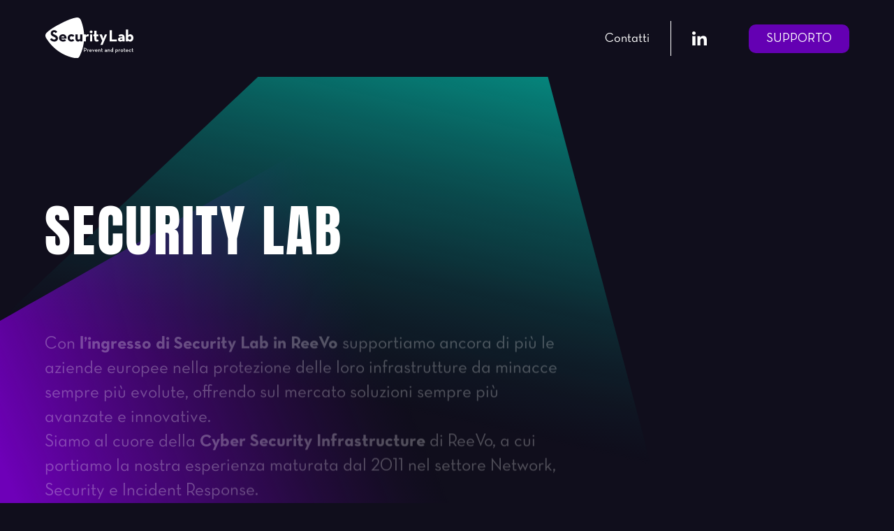

--- FILE ---
content_type: text/css
request_url: https://security-lab.it/wp-content/themes/securitylab/assets/styles/app.css?ver=1.0
body_size: 128953
content:
:root{--width-container:156rem;--white-space-container:calc((100vw - var(--width-container))/2);font-size:10px}body{background-color:#100e1c!important;color:#fff;opacity:0!important;padding-top:4rem;position:relative;transition:opacity .4s ease-in}body *{font-family:Neutra}body.menu_open{overflow-y:hidden}body .base:not(.template_servizi){padding-top:8rem}@media screen and (min-width:1024px){body .base:not(.template_servizi){padding-top:11rem}}body.body--loaded{opacity:1!important}@media screen and (max-width:1024px){body .base.template_servizi{padding-top:8rem}}.container{margin:0 auto;max-width:1560px;padding-left:6.4rem;padding-right:6.4rem}.container.container_form_footer{max-width:1028px}@media screen and (max-width:1024px){.container{padding-left:3rem;padding-right:3rem}}.flex-container{align-items:center;display:flex;justify-content:space-between}.align-container-left{padding-left:var(--white-space-container)}.link_hover,.slider_home_3_section .slider_home_3 .swiper-slide .slider_link,footer .footer_wrapper .cookies_footer a,footer .footer_wrapper .footer_credits a,footer .footer_wrapper .linkedin_logo,footer .footer_wrapper .logo,header .header_wrapper .logo,header nav .linkedin_logo{opacity:1;transition:opacity .4s ease-in-out}.link_hover:hover,.slider_home_3_section .slider_home_3 .swiper-slide .slider_link:hover,footer .footer_wrapper .cookies_footer a:hover,footer .footer_wrapper .footer_credits a:hover,footer .footer_wrapper .linkedin_logo:hover,footer .footer_wrapper .logo:hover,header .header_wrapper .logo:hover,header nav .linkedin_logo:hover{opacity:.5}.section{padding:2.5rem 0;position:relative}@media screen and (min-width:1024px){.section{padding:7.5rem 0}}.svg_animation{bottom:0;left:0;position:absolute;right:0;top:0;z-index:-1}.svg_animation.svg_animation_v2{display:flex;justify-content:flex-end;margin-right:0}@media screen and (max-width:156rem){.svg_animation.svg_animation_v3{top:auto}}.svg_animation #lottie_footer_footer,.svg_animation #lottie_footer_mobile,.svg_animation #lottie_servizi_hero{left:0;position:absolute;right:0}.svg_animation.mobile{display:none}@media screen and (max-width:520px){.svg_animation.mobile{display:block}}.svg_animation.desktop{display:block}@media screen and (max-width:520px){.svg_animation.desktop{display:none}}.svg-bg{bottom:2px;right:0;top:0;z-index:-1}.bg-img,.svg-bg{left:0;position:absolute}.bg-img{bottom:-1px;height:100%;object-fit:cover;object-position:left;width:100%;z-index:-100}.bg-img.desktop{display:block}@media screen and (max-width:520px){.bg-img.desktop{display:none}}.bg-img.mobile{display:block}@media screen and (min-width:520px){.bg-img.mobile{display:none}}@media screen and (max-width:1024px){.desktop_only{display:none!important}}@media screen and (min-width:1025px){.mobile_only{display:none!important}}.title_1{font-family:Anton;font-size:4.5rem;font-style:normal;font-weight:400;letter-spacing:.03em;text-transform:uppercase}@media screen and (min-width:1024px){.title_1{font-size:8rem}}.gform_confirmation_message h3,.gform_title,.section-mission .text-container .text-content h2,.title_2{font-family:Anton;font-size:3.5rem;font-style:normal;font-weight:400;letter-spacing:.03em;line-height:5.2rem;text-transform:uppercase}@media screen and (min-width:1024px){.gform_confirmation_message h3,.gform_title,.section-mission .text-container .text-content h2,.title_2{font-size:5rem;line-height:7.5rem}}.title_3{font-family:Anton;font-size:3rem;font-style:normal;font-weight:400;letter-spacing:.03em;text-transform:uppercase}@media(max-width:1200px)and (min-width:768px){.title_3{font-size:2.2rem}}@media screen and (max-width:520px){.title_3{font-size:2.2rem}}.title_4{font-family:Anton;font-size:3.5rem;font-style:normal;font-weight:400;letter-spacing:.03em;line-height:4.5rem;text-transform:uppercase}@media screen and (max-width:1024px){.title_4{font-size:2.2rem;line-height:3.3rem}}.gform_description,.section-mission .text-container .text-content p,.text{font-family:Neutra;font-size:1.8rem;font-style:normal;font-weight:500;line-height:2.1rem}@media screen and (min-width:1024px){.gform_description,.section-mission .text-container .text-content p,.text{font-size:2.5rem;line-height:3.5rem}}.text_2{font-family:Neutra;font-size:1.8rem;font-style:normal;font-weight:500;line-height:2.1rem}@media screen and (min-width:1024px){.text_2{font-size:2rem;line-height:4.5rem}}.text_small{font-family:Neutra;font-size:1.5rem;font-style:normal;font-weight:500;line-height:1.7rem}@media screen and (min-width:1024px){.text_small{font-size:1.8rem;line-height:2.5rem}}.text_xsmall{font-family:Neutra;font-size:1rem;font-style:normal;font-weight:500;line-height:1.5rem}@media screen and (min-width:1024px){.text_xsmall{font-size:1.4rem;line-height:2rem}}.text_accordion_title{font-family:Neutra;font-size:1.5rem;font-style:normal;font-weight:500;line-height:1.7rem;text-align:left;text-transform:uppercase}@media screen and (min-width:1024px){.text_accordion_title{font-size:1.6rem;line-height:1.7rem}}.text_accordion_inside{font-family:Neutra;font-size:1.6rem;font-style:normal;font-weight:500;line-height:2.5rem}@media screen and (min-width:1024px){.text_accordion_inside{font-size:1.6rem;line-height:2.5rem}}.text_cards{font-family:Neutra;font-size:1.3rem;font-style:normal;font-weight:500;line-height:1.5rem;white-space:nowrap}@media screen and (min-width:1024px){.text_cards{font-size:2.4rem;line-height:3.5rem}}.menu_item,header nav ul li a{color:#fff;font-family:Neutra;font-size:1.8rem;font-style:normal;font-weight:500;line-height:1.7rem;text-decoration:none;transition:.4s ease-in-out}.menu_item:hover,header nav ul li a:hover{color:#00c2b1}.btn,input[type=submit]{align-items:center;background-color:#00c2b1;border-radius:1rem;box-shadow:13px 9px 53px 11px rgba(2,188,212,.4);color:#100e1c;display:inline-flex;font-family:Neutra;font-size:1.6rem;font-weight:600;height:4rem;justify-content:center;padding:0 3.5rem;text-decoration:none;text-transform:uppercase;transition:all .4s ease-in-out}@media screen and (min-width:1024px){.btn,input[type=submit]{font-size:1.8rem;height:4.5rem}}.btn span,input[type=submit] span{height:4rem;line-height:4.3rem}@media screen and (min-width:1024px){.btn span,input[type=submit] span{height:4.5rem;line-height:4.9rem}}.btn:hover,input[type=submit]:hover{background-color:#100e1c;color:#00c2b1}.btn_2{align-items:center;background-color:#6400b3;border-radius:1rem;color:#fff;display:inline-flex;font-family:Neutra;font-size:1.6rem;height:4rem;justify-content:center;padding:0 2.5rem;text-decoration:none;text-transform:uppercase;transition:all .4s ease-in-out}@media screen and (min-width:1024px){.btn_2{font-size:1.8rem;height:4.1rem;line-height:3.3rem}}.btn_2:hover{opacity:.5}.green_link{color:#00c2b1;display:inline-block;font-family:Neutra;font-size:1.6rem;font-weight:500;position:relative;text-decoration:none;text-transform:uppercase}@media screen and (min-width:1024px){.green_link{font-size:1.8rem}}.green_link:before{background-color:#00c2b1;bottom:-1rem;content:"";display:inline-block;height:.1rem;position:absolute;transition:all .4s ease-in-out;width:100%}.green_link:hover:before{width:0}abbr,address,article,aside,audio,b,blockquote,body,button,canvas,cite,code,dd,del,details,dfn,div,dl,dt,em,fieldset,figcaption,figure,footer,form,h1,h2,h3,h4,h5,h6,header,hgroup,html,i,iframe,img,ins,kbd,label,legend,li,mark,menu,nav,object,ol,p,pre,q,samp,section,small,span,strong,summary,time,ul,var,video{background:transparent;border:0;box-sizing:border-box;font-size:100%;margin:0;outline:0;padding:0;vertical-align:baseline}abbr:after,abbr:before,address:after,address:before,article:after,article:before,aside:after,aside:before,audio:after,audio:before,b:after,b:before,blockquote:after,blockquote:before,body:after,body:before,button:after,button:before,canvas:after,canvas:before,cite:after,cite:before,code:after,code:before,dd:after,dd:before,del:after,del:before,details:after,details:before,dfn:after,dfn:before,div:after,div:before,dl:after,dl:before,dt:after,dt:before,em:after,em:before,fieldset:after,fieldset:before,figcaption:after,figcaption:before,figure:after,figure:before,footer:after,footer:before,form:after,form:before,h1:after,h1:before,h2:after,h2:before,h3:after,h3:before,h4:after,h4:before,h5:after,h5:before,h6:after,h6:before,header:after,header:before,hgroup:after,hgroup:before,html:after,html:before,i:after,i:before,iframe:after,iframe:before,img:after,img:before,ins:after,ins:before,kbd:after,kbd:before,label:after,label:before,legend:after,legend:before,li:after,li:before,mark:after,mark:before,menu:after,menu:before,nav:after,nav:before,object:after,object:before,ol:after,ol:before,p:after,p:before,pre:after,pre:before,q:after,q:before,samp:after,samp:before,section:after,section:before,small:after,small:before,span:after,span:before,strong:after,strong:before,sub,summary:after,summary:before,sup,time:after,time:before,ul:after,ul:before,var:after,var:before,video:after,video:before{box-sizing:border-box}sub,sup{background:transparent;border:0;font-size:100%;margin:0;outline:0;padding:0}a:after,a:before,sub:after,sub:before,sup:after,sup:before{box-sizing:border-box}caption,table,tbody,td,tfoot,th,thead,tr{background:transparent;border:0;font-size:100%;margin:0;outline:0;padding:0}article,aside,details,figcaption,figure,footer,header,hgroup,menu,nav,section{display:block}li,ol,ul{list-style:none}blockquote,q{quotes:none}blockquote:after,blockquote:before,q:after,q:before{content:none}:focus{outline:0}input[type=text],textarea{-webkit-appearance:none}input[type=text]::-ms-clear,textarea::-ms-clear{display:none}input,textarea{border-radius:0;box-sizing:border-box}input:focus::-webkit-input-placeholder,textarea:focus::-webkit-input-placeholder{color:transparent}input:focus::-moz-placeholder,textarea:focus::-moz-placeholder{color:transparent}input:focus:-ms-input-placeholder,textarea:focus:-ms-input-placeholder{color:transparent}textarea{resize:none}ins{text-decoration:none}del{text-decoration:line-through}table{border-collapse:collapse;border-spacing:0}*{word-wrap:break-word;box-sizing:border-box}@font-face{font-display:swap;font-family:Anton;font-style:normal;font-weight:400;src:url(../../assets/fonts/Anton-Regular.woff2) format("woff2"),url(../../assets/fonts/Anton-Regular.woff) format("woff")}@font-face{font-display:swap;font-family:Neutra;font-style:normal;font-weight:700;src:url(../../assets/fonts/NeutraText-BoldAlt.woff2) format("woff2"),url(../../assets/fonts/NeutraText-BoldAlt.woff) format("woff")}@font-face{font-display:swap;font-family:Neutra;font-style:normal;font-weight:500;src:url(../../assets/fonts/NeutraText-BookAlt.woff2) format("woff2"),url(../../assets/fonts/NeutraText-BookAlt.woff) format("woff")}@font-face{font-display:swap;font-family:Neutra;font-style:normal;font-weight:300;src:url(../../assets/fonts/NeutraText-LightAlt.woff2) format("woff2"),url(../../assets/fonts/NeutraText-LightAlt.woff) format("woff")}@font-face{font-display:swap;font-family:Neutra;font-style:normal;font-weight:600;src:url(../../assets/fonts/NeutraText-DemiAlt.woff2) format("woff2"),url(../../assets/fonts/NeutraText-DemiAlt.woff) format("woff")}header{background-color:#100e1c;height:8rem;position:fixed;top:0;transition:.4s ease;width:100%;z-index:10}header>.container{height:100%}@media screen and (min-width:1024px){header{height:11rem}}header.header_scrolled{top:-8rem}@media screen and (min-width:1024px){header.header_scrolled{top:-11rem}}header .header_wrapper{align-items:center;display:flex;height:100%;justify-content:space-between}header .header_wrapper .logo img{max-width:100%;width:10.9rem}@media screen and (min-width:1024px){header .header_wrapper .logo img{width:12.7rem}}header nav{position:relative}header nav,header nav ul{align-items:center;display:flex}header nav ul{height:100%;list-style:none;margin:0}@media screen and (min-width:1024px){header nav ul{justify-content:flex-end}}header nav ul li{margin:3rem 0}@media screen and (min-width:1024px){header nav ul li{margin:0 3rem}}header nav .linkedin_logo{display:flex}header nav .linkedin_logo:hover:before{opacity:1!important}header nav .linkedin_logo:before{background-color:#fff;content:"";display:block;height:5rem;margin-right:3rem;width:.1rem}header nav .area_riservata_btn{margin-left:6rem}header .hamburger{position:fixed;right:3rem}@media screen and (min-width:1025px){header .hamburger{display:none}}header .hamburger .line{background-color:#ecf0f1;display:block;height:.2rem;-webkit-transition:all .3s ease-in-out;-o-transition:all .3s ease-in-out;transition:all .3s ease-in-out;width:2rem}header .hamburger .line:first-child,header .hamburger .line:nth-child(2){margin-bottom:.4rem}header .hamburger.hamburger_active .line:nth-child(2){opacity:0}header .hamburger.hamburger_active .line:first-child{-webkit-transform:translateY(.8rem) rotate(45deg);-ms-transform:translateY(.8rem) rotate(45deg);-o-transform:translateY(.8rem) rotate(45deg);transform:translateY(.8rem) rotate(45deg)}header .hamburger.hamburger_active .line:nth-child(3){-webkit-transform:translateY(-.4rem) rotate(-45deg);-ms-transform:translateY(-.4rem) rotate(-45deg);-o-transform:translateY(-.4rem) rotate(-45deg);transform:translateY(-.4rem) rotate(-45deg)}@media screen and (max-width:1024px){header nav{background:#100e1c;bottom:0;clip-path:circle(10rem at 100% -30%);-webkit-clip-path:circle(10rem at 100% -30%);flex-direction:column;height:100%;height:100vh;left:0;padding:8rem 0 0;position:fixed;right:-.1rem;top:0;transition:all 1s ease-out}header nav ul{display:flex;flex-direction:column}header nav .linkedin_logo{display:none}header nav .area_riservata_btn{margin-left:0;margin-top:4rem}header nav.active{clip-path:circle(150rem at 100% -10%);-webkit-clip-path:circle(150rem at 100% -20%);display:flex}}footer{background-color:#6400b3;padding:3.2rem 0 1.6rem}@media screen and (min-width:1024px){footer{padding:6.4rem 0 1.6rem}}footer .footer_wrapper{align-items:center;display:flex;flex-direction:column;justify-content:center;margin:0 auto;max-width:82.7rem}@media screen and (min-width:1024px){footer .footer_wrapper{flex-direction:row;flex-wrap:wrap;justify-content:center}}footer .footer_wrapper .logo{margin-bottom:1.6rem;width:7.7rem}@media screen and (min-width:1024px){footer .footer_wrapper .logo{width:26.7rem}}footer .footer_wrapper .logo img{display:block;height:auto;max-width:100%}footer .footer_wrapper .footer_credits{display:block;flex:100%;margin-bottom:1.6rem;text-align:center}@media screen and (min-width:1024px){footer .footer_wrapper .footer_credits{text-align:left}}footer .footer_wrapper .footer_credits a{color:#fff;text-decoration:none}footer .footer_wrapper .linkedin_logo{height:1.5rem;margin-bottom:1.6rem;width:1.5rem}@media screen and (min-width:1024px){footer .footer_wrapper .linkedin_logo{height:2rem;width:2rem}}footer .footer_wrapper .linkedin_logo img{width:100%}footer .footer_wrapper .footer_text_wrapper{align-items:end;display:flex;gap:4rem;justify-content:center}@media screen and (min-width:1024px){footer .footer_wrapper .footer_text_wrapper{align-items:flex-start;flex-direction:column;gap:0}}footer .footer_wrapper .cookies_footer{flex-direction:column;gap:0;margin-top:.5rem;text-align:center;width:100%}@media screen and (min-width:1024px){footer .footer_wrapper .cookies_footer{align-items:center;display:flex;flex-direction:row;justify-content:center;margin-top:2.8rem}}footer .footer_wrapper .cookies_footer a{color:#fff;padding:0 .5rem;text-decoration:none}@media screen and (max-width:1024px){footer .footer_wrapper .cookies_footer a{padding:0}}footer .footer_wrapper .cookies_footer .footer-codice-etico{text-decoration:underline}footer .footer_wrapper .cookies_footer .footer-codice-etico a{margin-left:2rem;padding:0}@media screen and (max-width:1024px){footer .footer_wrapper .cookies_footer .footer-codice-etico a:first-child{margin-left:0}}.swiper-scrollbar{background-color:transparent!important;bottom:3rem!important;display:none;height:9.5rem!important;transform:translateX(1rem)}@media screen and (min-width:1024px){.swiper-scrollbar{display:block}}.swiper-scrollbar:before{background-color:#00c2b1;border-radius:2.5rem;content:"";display:block;height:1.5em;left:0;position:absolute;top:50%;transform:translateY(-50%);width:100%}.swiper-scrollbar:after{background:linear-gradient(90deg,transparent,rgba(16,14,28,.9) 90%);bottom:0;content:"";position:absolute;right:-2.5rem;top:0;width:6rem;z-index:2}.swiper-scrollbar .swiper-scrollbar-drag{background-color:#100e1c;height:9.5em!important;position:relative;width:100%!important}.swiper-scrollbar .swiper-scrollbar-drag:after{background:linear-gradient(90deg,rgba(0,194,177,.5),rgba(1,180,165,.023) 100%);content:"";display:block;height:1.5rem!important;left:3rem;position:absolute;top:50%;transform:translateY(-50%);width:100%}.swiper-scrollbar .swiper-scrollbar-drag:before{background-color:#00c2b1!important;border-radius:2.5rem;box-shadow:-1px 1px 20px 1px rgba(6,82,92,.4);content:"";cursor:pointer;display:block;filter:blur(.5px);height:4rem!important;left:-.2rem;position:absolute;top:50%;transform:translateY(-50%);width:4rem!important;z-index:9}.section-timeline .timeline-content{text-align:center}.section-timeline .timeline-content .timeline-title{margin-bottom:1.2rem}.section-timeline .swiper-timeline{cursor:ew-resize;display:flex;margin-left:-6.4rem;margin-right:-6.4rem;overflow:hidden;padding-top:5rem}@media screen and (max-width:1024px){.section-timeline .swiper-timeline{margin-left:-3rem;margin-right:-3rem}}@media screen and (min-width:1560px){.section-timeline .swiper-timeline{cursor:auto}}.section-timeline .swiper-timeline .swiper-wrapper{display:flex}.section-timeline .swiper-timeline .swiper-wrapper .swiper-slide{position:relative;width:auto}.section-timeline .swiper-timeline .swiper-wrapper .swiper-slide .slider-year{left:35%;position:absolute;top:38%}.section-timeline .swiper-timeline .swiper-wrapper .swiper-slide .slider-tooltip{left:43%;position:absolute;top:55%}.section-timeline .swiper-timeline .swiper-wrapper .swiper-slide .slider-tooltip:after{background-color:#fff;border-radius:50%;content:"";height:1.5rem;left:20%;position:absolute;top:20%;transition:all .4s ease-in-out;width:1.5rem}.section-timeline .swiper-timeline .swiper-wrapper .swiper-slide .slider-tooltip:before{border:1px solid #fff;border-radius:50%;content:"";display:block;filter:blur(1.75748px);height:2.5rem;position:relative;transition:all .4s ease-in-out;width:2.5rem}@media(hover:hover){.section-timeline .swiper-timeline .swiper-wrapper .swiper-slide .slider-tooltip:hover{cursor:pointer}.section-timeline .swiper-timeline .swiper-wrapper .swiper-slide .slider-tooltip:hover:after{background-color:#00c2b1;transform:scale(2)}}@media screen and (hover:hover)and (max-width:768px){.section-timeline .swiper-timeline .swiper-wrapper .swiper-slide .slider-tooltip:hover:after{transform:scale(1.3)}}@media(hover:hover){.section-timeline .swiper-timeline .swiper-wrapper .swiper-slide .slider-tooltip:hover:before{border:.1rem solid #00c2b1;filter:blur(1.75748px);transform:scale(2.2)}}@media screen and (hover:hover)and (max-width:768px){.section-timeline .swiper-timeline .swiper-wrapper .swiper-slide .slider-tooltip:hover:before{transform:scale(1.3)}}.section-timeline .swiper-timeline .swiper-wrapper .swiper-slide .slider-tooltip.active-tip-dot{cursor:pointer}.section-timeline .swiper-timeline .swiper-wrapper .swiper-slide .slider-tooltip.active-tip-dot:after{background-color:#00c2b1;transform:scale(2)}@media screen and (max-width:768px){.section-timeline .swiper-timeline .swiper-wrapper .swiper-slide .slider-tooltip.active-tip-dot:after{transform:scale(1.3)}}.section-timeline .swiper-timeline .swiper-wrapper .swiper-slide .slider-tooltip.active-tip-dot:before{border:.1rem solid #00c2b1;filter:blur(1.75748px);transform:scale(2.2)}@media screen and (max-width:768px){.section-timeline .swiper-timeline .swiper-wrapper .swiper-slide .slider-tooltip.active-tip-dot:before{transform:scale(1.3)}}.section-timeline .swiper-timeline .swiper-wrapper .swiper-slide img{width:auto}@media screen and (max-width:769px){.section-timeline .swiper-timeline .swiper-wrapper .swiper-slide img{width:100%}}.section-timeline .scroll_message{font-size:1.3rem;text-align:center}@media screen and (min-width:1560px){.section-timeline .scroll_message{display:none}}@media screen and (max-width:520px){[data-tippy-root]{text-align:center!important;width:100%!important}}.tippy-box{background-color:#100e1c!important;font-family:Neutra;font-size:1.6rem!important;line-height:2.5rem!important;margin:1rem;padding:1rem 4rem;text-transform:uppercase}@media screen and (max-width:520px){.tippy-box{margin:auto;width:fit-content}}.tippy-arrow{left:-1.1rem!important;top:-.8rem!important;transform:rotate(90deg)!important}@media screen and (max-width:520px){.tippy-arrow{display:none}}.tippy-arrow:before,.tippy-box[data-placement^=top]>.tippy-arrow:before{border-bottom-color:#100e1c!important;border-bottom-left-radius:.1rem!important;border-width:0 1.2rem 1.2rem!important}.tippy-box[data-placement^=top]>.tippy-arrow:before{bottom:1.1rem!important;left:4.5rem!important}.tippy-box[data-placement^=bottom]>.tippy-arrow:before{border-bottom-color:#100e1c!important;border-bottom-left-radius:.1rem!important;border-width:0 1.2rem 1.2rem!important;left:-.4rem!important;top:-.7rem!important}.tippy-box[data-placement=bottom-end] .tippy-arrow{left:auto!important;right:0;transform:rotate(270deg)!important}.tippy-box[data-placement=bottom-end] .tippy-arrow:before{bottom:0;top:auto!important}.section-mission{align-items:center;display:flex;gap:5rem;justify-content:space-between}@media screen and (max-width:1024px){.section-mission{flex-direction:column;gap:3rem}}.section-mission .text-container{width:45%}.section-mission .image-container{max-width:50rem;width:40%}@media screen and (max-width:1024px){.section-mission .image-container,.section-mission .text-container{margin:auto;text-align:center;width:95%}}.section-mission .image-container img,.section-mission .text-container img{max-width:100%;object-fit:cover}.section-mission .text-container{display:flex;flex-direction:column;justify-content:space-between}@media screen and (max-width:1024px){.section-mission .text-container{max-width:40rem}}.section-mission .text-container .text-content h2{line-height:4.5rem;margin-bottom:1.2rem}@media screen and (min-width:1024px){.section-mission .text-container .text-content h2{line-height:6rem}}.section-mission .text-container .text-content p{margin-bottom:1.6rem}@media screen and (min-width:1024px){.section-mission .text-container .text-content p{margin-bottom:3rem}}.mission-link-mobile{display:none}@media screen and (max-width:1024px){.mission-link-mobile{display:block}.mission-link-desktop{display:none}}.section-team .team-content{margin:auto;max-width:95rem;text-align:center}@media screen and (max-width:1024px){.section-team .team-content{max-width:40rem}}.section-team .team-content .team-title{margin-bottom:1.2rem}.section-team .team-grid{column-gap:1rem;display:grid;grid-template-columns:repeat(4,1fr);margin:auto;padding-top:6rem;row-gap:2.9rem}@media screen and (max-width:1024px){.section-team .team-grid{column-gap:2.4rem;grid-template-columns:repeat(2,1fr);padding-top:3rem}}@media screen and (max-width:520px){.section-team .team-grid{grid-template-columns:repeat(1,1fr);row-gap:1rem}}.section-team .team-grid .team-card{display:flex;flex-direction:column;justify-self:center;overflow:hidden;width:100%}@media screen and (max-width:520px){.section-team .team-grid .team-card{width:95%}}.section-team .team-grid .team-card .team-card-img{height:80%;width:100%}.section-team .team-grid .team-card .team-card-img img{height:100%;object-fit:cover;width:100%}.section-team .team-grid .team-card .team-card-content{align-items:center;display:flex;justify-content:space-between;padding:2rem}.section-team .team-grid .team-card .team-card-content .team-card-content_left{overflow:hidden;white-space:nowrap}.section-team .team-grid .team-card .team-card-content .team-card-content_left .team-card-role{color:#00c2b1}@media screen and (max-width:520px){.section-team .team-grid .team-card .team-card-content .team-card-content_right .team-card-link{height:1.5rem;width:1.5rem}}.section-team .team-grid .team-card .team-card-content .team-card-content_right .team-card-link img{height:100%;width:100%}.section-contatti{margin:auto;padding-bottom:6rem;text-align:center}@media screen and (max-width:1024px){.section-contatti{padding-bottom:3rem}}.section-contatti form{margin:auto;max-width:80rem}.contact-info{display:flex;justify-content:space-evenly;padding:0 0 6rem}@media screen and (max-width:768px){.contact-info{flex-direction:column;padding:0;text-align:center}}.contact-info .contact-info-item{padding-bottom:3rem}.contact-info .contact-info-item .contact-info-item_title{padding-bottom:1rem}.contact-info .contact-info-item .contact-info-item_text{color:#00c2b1}.contact-info .contact-info-item .contact-info-item_text a{color:#00c2b1;text-decoration:none}.hero_section{padding:8rem 0 3.2rem}@media screen and (min-width:1024px){.hero_section{padding:16rem 0 6.4rem}}.hero_section .title_1{margin-bottom:1.2rem}.hero_section .gform_description,.hero_section .section-mission .text-container .text-content p,.hero_section .text,.section-mission .text-container .text-content .hero_section p{margin-bottom:1.6rem}@media screen and (min-width:1024px){.hero_section .gform_description,.hero_section .section-mission .text-container .text-content p,.hero_section .text,.section-mission .text-container .text-content .hero_section p{margin-bottom:3rem;max-width:75rem}}.video_section{padding-top:3.2rem;text-align:center}.gform_confirmation_message .video_section h3,.section-mission .text-container .text-content .video_section h2,.video_section .gform_confirmation_message h3,.video_section .gform_title,.video_section .section-mission .text-container .text-content h2,.video_section .title_2{margin-bottom:1.2rem}@media screen and (min-width:1024px){.gform_confirmation_message .video_section h3,.section-mission .text-container .text-content .video_section h2,.video_section .gform_confirmation_message h3,.video_section .gform_title,.video_section .section-mission .text-container .text-content h2,.video_section .title_2{padding-top:7.5rem}}.section-mission .text-container .text-content .video_section p,.video_section .gform_description,.video_section .section-mission .text-container .text-content p,.video_section .text{margin-bottom:1.6rem}@media screen and (min-width:1024px){.section-mission .text-container .text-content .video_section p,.video_section .gform_description,.video_section .section-mission .text-container .text-content p,.video_section .text{margin-bottom:6.1rem}}.video_section video{max-width:100%;width:1560px}.video_section .video_wrapper{margin:auto;max-width:1200px}.video_section .video_wrapper .plyr__video-embed{height:auto;padding-bottom:0}.text_image_section{z-index:1}@media screen and (min-width:1024px){.text_image_section .container{display:flex;justify-content:space-between}}.text_image_section .container .text_side{text-align:center}@media screen and (min-width:1024px){.text_image_section .container .text_side{display:flex;flex-direction:column;justify-content:center;max-width:40%;text-align:left}}.gform_confirmation_message .text_image_section .container .text_side h3,.section-mission .text-container .text-content .text_image_section .container .text_side h2,.text_image_section .container .text_side .gform_confirmation_message h3,.text_image_section .container .text_side .gform_title,.text_image_section .container .text_side .section-mission .text-container .text-content h2,.text_image_section .container .text_side .title_2{margin-bottom:1.2rem}.section-mission .text-container .text-content .text_image_section .container .text_side p,.text_image_section .container .text_side .gform_description,.text_image_section .container .text_side .section-mission .text-container .text-content p,.text_image_section .container .text_side .text{margin-bottom:1.6rem}@media screen and (min-width:1024px){.section-mission .text-container .text-content .text_image_section .container .text_side p,.text_image_section .container .text_side .gform_description,.text_image_section .container .text_side .section-mission .text-container .text-content p,.text_image_section .container .text_side .text{margin-bottom:3rem}}.text_image_section .container .btn,.text_image_section .container input[type=submit]{margin-bottom:1.6rem;margin-top:3rem;text-align:center}@media screen and (min-width:1024px){.text_image_section .container .btn,.text_image_section .container input[type=submit]{margin-right:auto;margin-top:0}}.text_image_section .container .img_side{align-items:center;display:flex;flex-direction:column}@media screen and (min-width:1024px){.text_image_section .container .img_side{align-items:flex-end;height:auto;width:40%}}@media screen and (max-width:1024px){.text_image_section .container .img_side{margin:auto;max-width:40rem}}.text_image_section .container .img_side img{display:block;max-width:100%}.slider_home_1_section{overflow:hidden;z-index:9}@media screen and (min-width:1024px){.slider_home_1_section .align-container-left{display:flex;margin-left:auto;margin-right:auto;padding-right:.8rem}.slider_home_1_section .slider_home_1{padding-bottom:12.8rem}}.slider_home_1_section .text_side{padding-left:3rem;padding-right:3rem;text-align:center}@media screen and (min-width:1024px){.slider_home_1_section .text_side{padding-left:6.4rem;padding-right:0;text-align:left;width:25%}}.gform_confirmation_message .slider_home_1_section .text_side h3,.section-mission .text-container .text-content .slider_home_1_section .text_side h2,.slider_home_1_section .text_side .gform_confirmation_message h3,.slider_home_1_section .text_side .gform_title,.slider_home_1_section .text_side .section-mission .text-container .text-content h2,.slider_home_1_section .text_side .title_2{margin-bottom:1.2rem}.slider_home_1_section .slider_side{margin-right:-1.6rem;margin-top:4.8rem;position:relative}@media screen and (min-width:1024px){.slider_home_1_section .slider_side{margin-top:0;padding-left:10rem;width:75%}}.slider_home_1_section .slider_side .slider_home_1{margin-left:2rem}@media screen and (max-width:1024px){.slider_home_1_section .slider_side .slider_home_1{margin-left:3rem}}.slider_home_1_section .slider_side .swiper-slide .slider_subtext{color:#00c2b1;font-size:1.3rem;margin-top:1.6rem}@media screen and (min-width:1024px){.slider_home_1_section .slider_side .swiper-slide .slider_subtext{font-size:1.6rem;line-height:2rem;margin-bottom:3.2rem;margin-top:3.2rem}}.slider_home_1_section .slider_side:before{background:linear-gradient(90deg,transparent,rgba(16,14,28,.9) 90%);bottom:0;content:"";position:absolute;right:-.2rem;top:0;width:30%;z-index:2}@media screen and (min-width:1024px){.slider_home_1_section .slider_side:before{bottom:12.8rem}}.slider_home_1_section .slider_side.hide_before:before{display:none}.slider_home_2_section{margin:-6.4rem 0;padding:16rem 0}@media screen and (min-width:1024px){.slider_home_2_section{margin:-32rem 0;padding:56rem 0}}.slider_home_2_section .slider_home_2 .swiper-wrapper{transition-timing-function:linear}.slider_home_2_section .slider_home_2 .swiper-slide{margin:0 auto;text-align:center}.slider_home_2_section .slider_home_2 .swiper-slide img{height:5rem;margin:0 auto}@media screen and (min-width:1024px){.slider_home_2_section .slider_home_2 .swiper-slide img{height:auto;max-width:100%}}.slider_home_3_section{text-align:center}.gform_confirmation_message .slider_home_3_section h3,.section-mission .text-container .text-content .slider_home_3_section h2,.slider_home_3_section .gform_confirmation_message h3,.slider_home_3_section .gform_title,.slider_home_3_section .section-mission .text-container .text-content h2,.slider_home_3_section .title_2{margin-bottom:1.2rem}@media screen and (min-width:1024px){.gform_confirmation_message .slider_home_3_section h3,.section-mission .text-container .text-content .slider_home_3_section h2,.slider_home_3_section .gform_confirmation_message h3,.slider_home_3_section .gform_title,.slider_home_3_section .section-mission .text-container .text-content h2,.slider_home_3_section .title_2{margin-bottom:6.1rem}}.section-mission .text-container .text-content .slider_home_3_section p,.slider_home_3_section .gform_description,.slider_home_3_section .section-mission .text-container .text-content p,.slider_home_3_section .text{margin-bottom:1.6rem}@media screen and (min-width:1024px){.section-mission .text-container .text-content .slider_home_3_section p,.slider_home_3_section .gform_description,.slider_home_3_section .section-mission .text-container .text-content p,.slider_home_3_section .text{margin-bottom:7.6rem}}.slider_home_3_section .slider_home_3{padding-left:3rem}@media screen and (min-width:1024px){.slider_home_3_section .slider_home_3{padding-left:6.4rem}}@media screen and (min-width:769px){.slider_home_3_section .slider_home_3.centered_slide{padding-left:0}.slider_home_3_section .slider_home_3.centered_slide .swiper-wrapper{justify-content:center}.slider_home_3_section .slider_home_3.centered_slide .swiper-wrapper .swiper-slide:last-child{margin-right:0!important}}.slider_home_3_section .slider_home_3:before{background:linear-gradient(90deg,transparent,rgba(16,14,28,.9) 90%);bottom:0;content:"";position:absolute;right:-.2rem;top:0;width:15%;z-index:2}@media screen and (min-width:1024px){.slider_home_3_section .slider_home_3:before{bottom:12.8rem}.slider_home_3_section .slider_home_3{padding-bottom:16rem}}.slider_home_3_section .slider_home_3 .swiper-slide{text-align:left}.slider_home_3_section .slider_home_3 .swiper-slide img{object-fit:cover;width:100%}.slider_home_3_section .slider_home_3 .swiper-slide .slider_text{margin:2rem}@media screen and (max-width:1024px){.slider_home_3_section .slider_home_3 .swiper-slide .slider_text{margin:2rem 2rem 1rem}}.slider_home_3_section .slider_home_3 .swiper-slide .slider_link{margin:0 2rem}@media screen and (max-width:1024px){.slider_home_3_section .slider_home_3 .swiper-slide .slider_link{line-height:1rem}}.slider_home_3_section .slider_home_3 .swiper-scrollbar{left:6.4rem}.slider_home_3_section .btn,.slider_home_3_section input[type=submit]{margin-top:3.4rem}@media screen and (min-width:1024px){.slider_home_3_section .btn,.slider_home_3_section input[type=submit]{margin-top:1.4rem}}.slider_home_3_section .btn-risorse{position:relative;z-index:1}.service-section-navigation{bottom:15rem;left:5rem;position:fixed}.service-section-navigation .service-section-navigation-inside{position:fixed;z-index:10}.service-section-navigation .service-section-navigation-inside li a{color:#fff;font-size:1.2rem;line-height:2rem;position:relative;text-decoration:none;text-transform:uppercase;transition:all .4s ease}.service-section-navigation .service-section-navigation-inside li a:before{background-color:#fff;border-radius:100%;content:"";height:.7rem;left:-1.5rem;position:absolute;top:50%;transform:translateY(-50%);transition:all .4s ease;width:.7rem}.service-section-navigation .service-section-navigation-inside li a:after{border:.87874px solid #00c2b1;border-radius:50%;content:"";display:none;filter:blur(1.75748px);height:1.4rem;left:-1.9rem;position:absolute;top:50%;transform:translateY(-50%);transition:all .4s ease;width:1.4rem}.service-section-navigation .service-section-navigation-inside li a span{display:table-column-group;transition:all .3s ease}.service-section-navigation .service-section-navigation-inside li a:hover{cursor:pointer}.service-section-navigation .service-section-navigation-inside li a:hover span{display:inline-block;transition:all .3s ease}.service-section-navigation .service-section-navigation-inside li a:hover:before{background-color:#00c2b1;transition:all .3s ease}.service-section-navigation .service-section-navigation-inside li a:hover:after{display:block;transition:all .3s ease}.service-section-navigation .service-section-navigation-inside li a.active{transition:all .3s ease}.service-section-navigation .service-section-navigation-inside li a.active:before{background-color:#00c2b1;transition:all .3s ease}.service-section-navigation .service-section-navigation-inside li a.active:after{display:block;transition:all .3s ease}.service-section-navigation.nav-opacity{opacity:0;transition:opacity .3s ease-in}.sliders-servizi{height:100%;width:100%}.service-sections-container,.sliders-servizi{position:relative}@media screen and (min-width:1025px){.service-sections-container{box-sizing:border-box;height:100vh;overflow-y:scroll;scroll-snap-stop:normal smooth;scroll-snap-type:y mandatory;width:100%}.service-sections-container::-webkit-scrollbar{width:0!important}}.text-box .flex-container{flex-direction:row-reverse}.fp-overflow{align-items:center;display:flex;flex-direction:column;height:100%;justify-content:flex-end!important;max-width:1560px;overflow-y:hidden!important;width:90%}.footer_form .fp-overflow{justify-content:center!important;max-width:none;width:100%}.fp-watermark{display:none}#fp-nav{left:2%!important;top:90%!important;transition:opacity .3s ease-in}#fp-nav ul li .fp-tooltip{display:none!important;font-family:Neutra!important;font-size:1.5rem!important;line-height:2rem;overflow:visible!important;text-transform:uppercase}#fp-nav ul li a span{background:#fff!important}#fp-nav ul li a.active span,#fp-nav ul li:hover a span{background:#00c2b1!important}#fp-nav ul li:hover a span:after{border:.87874px solid #00c2b1;border-radius:50%;content:"";filter:blur(1.75748px);height:1.8rem;left:-.4rem;position:absolute;top:-.4rem;transition:all .4s ease;transition:all .4s ease-in-out;width:1.8rem}#fp-nav ul li:hover .fp-tooltip{display:block!important}#fp-nav.nav-opacity{opacity:0;transition:opacity .3s ease-in}.flex-container{height:100%}.accordion-box .flex-container{align-items:flex-start;flex-direction:row-reverse;gap:8rem;height:auto;justify-content:space-between;width:100%}@media screen and (max-width:1024px){.accordion-box{flex-direction:column;gap:0;text-align:center}}@media screen and (min-width:1025px){.accordion-box .text-container{display:none}}.accordion-box .content-title{width:100%}.accordion-box .tabs_pagination{max-width:55rem;position:relative;width:45%}.accordion-box .tabs_pagination.disabled{pointer-events:none}.accordion-box .tabs_pagination.disabled .tab_pagination.active_tab{background:#100e1c;color:#fff}.accordion-box .tabs_pagination.disabled .tab_pagination.active_tab svg path{stroke:#fff}@media screen and (max-width:1024px){.accordion-box .tabs_pagination{display:none}}.accordion-box .tabs_pagination .tab_pagination{align-items:center;background:#100e1c;border-radius:.8rem;cursor:pointer;display:flex;height:auto;justify-content:space-between;margin-bottom:1.5rem;opacity:1;padding:1em;transition:.3s ease-in-out;width:100%}.accordion-box .tabs_pagination .tab_pagination:hover:not(.active_tab){background:#000001}.accordion-box .tabs_pagination .tab_pagination.active_tab{background:#00c2b1;color:#100e1c}.accordion-box .tabs_pagination .tab_pagination.active_tab svg path{stroke:#100e1c}.accordion-box .hide_svg{display:none}.accordion-box .hide_cards{visibility:hidden}.service-slide{align-content:center;align-items:center;display:flex;flex-direction:column;height:100vh;justify-content:flex-end;position:relative;scroll-snap-align:start;width:100%}@media screen and (max-width:1024px){.service-slide{height:auto;padding:5rem 0 0}}.service-slide.footer_form{padding:0}.service-slide .footer{width:100%}.service-slide .container_form_footer{display:flex;flex:1 auto}.service-slide .svg_animation{bottom:1px;left:0;overflow:hidden;position:absolute;right:0;top:0;z-index:-1}@media screen and (max-width:1024px){.service-slide .svg_animation{display:none}}.service-slide .servizi-content{display:flex;flex-direction:column;height:100%;justify-content:center;margin:auto;max-width:90rem;text-align:center}@media screen and (max-width:1024px){.service-slide .servizi-content{width:95%}}.service-slide .text-container{max-width:60rem;width:45%}.service-slide .image-container{max-height:60rem;max-width:63.5rem;width:40%}@media screen and (max-width:1024px){.service-slide .cards-container,.service-slide .image-container,.service-slide .text-container{margin:auto;text-align:center;width:95%}}.service-slide .cards-container img,.service-slide .image-container img,.service-slide .text-container img{object-fit:cover;width:100%}@media screen and (max-width:1024px){.service-slide .cards-container img,.service-slide .image-container img,.service-slide .text-container img{margin:auto;width:90%}}.service-slide .content-title{line-height:5.5rem;margin-bottom:1.2rem}@media screen and (max-width:520px){.service-slide .content-title{line-height:4.5rem}}.service-slide .content-text{font-size:2rem;line-height:3rem}.service-slide .slider-img-mobile{display:none}@media screen and (max-width:1024px){.service-slide .slider-img-mobile{display:block;padding-bottom:3rem}}.service-slide .cards-container .service_svg_container,.service-slide .image-container .service_svg_container{margin-top:-10rem}@media screen and (max-width:1024px){.service-slide .cards-container,.service-slide .image-container{display:none}}.service-slide .cards-container{align-self:end;height:68vh;max-height:100rem;width:55rem}.service-slide .cards-container .swiper{height:100%;width:100%}.service-slide .cards-container .swiper .swiper-wrapper{justify-content:space-between;transform:none!important}.service-slide .cards-container .swiper-slide{align-items:center;border-radius:1rem;display:flex;flex-direction:column;font-size:18px;height:auto;justify-content:flex-start;text-align:center;text-align:left;width:auto}.service-slide .cards-container .swiper-slide .swiper_container_inside{align-items:center;background-color:#100e1c;border-radius:1rem;display:flex;flex-direction:column;height:100%;justify-content:flex-start;margin-bottom:5rem;padding:4rem;transition:all .5s ease;width:100%}.service-slide .cards-container .swiper-slide .slide_title{color:#00c2b1;font-family:Anton;font-size:3.5rem;font-style:normal;font-weight:400;line-height:4.3rem;padding-bottom:1rem;text-align:left;text-transform:uppercase;width:100%}.service-slide .cards-container .swiper-slide .slide_text{font-family:Neutra;font-size:1.6rem;font-style:normal;font-weight:500;line-height:2.5rem}.service-slide .cards-container .swiper-slide.swiper-slide-active{color:#100e1c}.service-slide .cards-container .swiper-slide.swiper-slide-active .swiper_container_inside{background-color:#00c2b1;transition:all .5s ease}.service-slide .cards-container .swiper-slide.swiper-slide-active .slide_title{color:#100e1c}.service-slide .cards-container .swiper-slide img{display:block;height:100%;object-fit:cover;width:100%}.dot{background-color:#fff;border-radius:100%;cursor:pointer;height:1.2rem;margin:1.2rem;position:relative;width:1.2rem}.dot a{display:block;height:100%;width:100%}.dots{bottom:10%;left:1.6rem;position:fixed;z-index:100}.tab,.tabs{border-radius:.8rem;overflow:hidden}.tab{color:#fff;margin-bottom:1rem;width:100%}.tab input{opacity:0;position:absolute;z-index:-1}.tab-label{background:#100e1c;cursor:pointer;display:flex;justify-content:space-between;padding:1em}.tab-label:hover{background:#00c2b1}.tab-label:after{background-image:url([data-uri]);background-position:50%;background-repeat:no-repeat;background-size:contain;content:"";height:1em;text-align:center;transition:all .35s;width:1em}.tab-content{background:#100e1c;border-bottom-left-radius:.8rem;border-bottom-right-radius:.8rem;color:#fff;max-height:0;padding:0 1em;transition:all .35s}.tab-close{background:#2c3e50;cursor:pointer;display:flex;font-size:.75em;justify-content:flex-end;padding:1em}.tab-close:hover{background:#1a252f}.tab-label,.tab-label:after{transition:all .4s ease}.tab-content{transition:all .2s ease}.tab.is-active{transition:all .4ms ease}.tab.is-active .tab-label{background:#00c2b1;transition:all .4s ease}.tab.is-active .tab-label:after{transform:rotate(180deg);transition:all .4s ease-in-out}.tab.is-active .tab-content{max-height:100vh;padding:1em;transition:all .4s ease}a.btn.btn_go_top{border-radius:50%;bottom:3.3rem;box-shadow:none;height:5.5rem;padding:0;position:fixed;right:4.5rem;width:5.5rem}@media screen and (max-width:1024px){a.btn.btn_go_top{bottom:4.5rem;height:4rem;width:4rem}a.btn.btn_go_top span{line-height:4.6rem}}a.btn.btn_go_top svg{height:32px;transform:rotate(-90deg) translateX(-5px);width:19px}@media screen and (max-width:1024px){a.btn.btn_go_top svg{height:17px;transform:rotate(-90deg) translateX(0);width:12px}}a.btn.btn_go_top svg path{stroke:#100e1c}a.btn.btn_go_top:hover{background-color:#00c2b1;opacity:.7}a.btn.btn_go_top:hover svg path{stroke:#100e1c}.list_section{text-align:center}.gform_confirmation_message .list_section h3,.list_section .gform_confirmation_message h3,.list_section .gform_title,.list_section .section-mission .text-container .text-content h2,.list_section .title_2,.section-mission .text-container .text-content .list_section h2{margin-bottom:1.2rem;text-align:center}.list_section .gform_description,.list_section .section-mission .text-container .text-content p,.list_section .text,.section-mission .text-container .text-content .list_section p{margin-bottom:1.6rem;text-align:center}@media screen and (min-width:1024px){.list_section .gform_description,.list_section .section-mission .text-container .text-content p,.list_section .text,.section-mission .text-container .text-content .list_section p{margin-bottom:7.6rem}}.list_section .list_wrapper{display:flex;flex-direction:column}@media screen and (min-width:1024px){.list_section .list_wrapper{align-items:flex-start;flex-direction:row;flex-wrap:wrap}}.list_section .list_wrapper .list-single-post{margin-bottom:3.2rem;text-align:left}@media screen and (min-width:1024px){.list_section .list_wrapper .list-single-post{flex:0 33%;margin-bottom:6.4rem;padding:0 1.4rem}}@media screen and (max-width:520px){.list_section .list_wrapper .list-single-post{align-items:flex-start;display:flex;flex-direction:column}}.list_section .list_wrapper .list-single-post img{display:block;margin:auto;object-fit:cover;width:100%}.list_section .list_wrapper .list-single-post .text_small{margin:2rem}@media screen and (max-width:1024px){.list_section .list_wrapper .list-single-post .text_small{margin:2rem 2rem 1rem}}.list_section .list_wrapper .list-single-post .green_link{margin:0 2rem}@media screen and (max-width:1024px){.list_section .list_wrapper .list-single-post .green_link{line-height:1rem}}.list_section .btn,.list_section input[type=submit]{margin-top:6.4rem}@media screen and (min-width:1024px){.list_section .btn,.list_section input[type=submit]{margin-top:9.6rem}}.gfield_label{display:none!important}.gform_title{margin-bottom:1.2rem}form{padding-top:8rem}@media screen and (max-width:1024px){form{padding-top:5rem}}.gform_body .gfield_label{display:none}@media screen and (min-width:1024px){.gform_body .gfield{padding-bottom:.5rem}}.gform_body input:not(input[type=checkbox]){height:6rem}@media screen and (max-width:1024px){.gform_body input:not(input[type=checkbox]){height:5rem}}.gform_body input:not(input[type=checkbox]),.gform_body textarea:not(input[type=checkbox]){background-color:transparent;border:.1rem solid #fff;border-radius:1rem;color:#fff;font-family:Neutra;width:100%}.gform_body input::placeholder,.gform_body textarea::placeholder{color:#fff}.gform_body .ginput_container_consent{align-items:center;display:flex;font-family:Neutra;font-size:1.6rem;gap:2.5rem;line-height:2.2rem;text-align:left}.gform_body input[type=checkbox]{-webkit-appearance:none;appearance:none;background-color:transparent;border:.15em solid #fff;color:#fff;display:grid;font:inherit;height:1.5rem;margin:0;place-content:center;width:1.5rem}.gform_body input[type=checkbox]:hover{cursor:pointer}.gform_body input[type=checkbox]:before{background-color:transparent;box-shadow:inset 1em 1em #fff;clip-path:polygon(14% 44%,0 65%,50% 100%,100% 16%,80% 0,43% 62%);content:"";height:1rem;transform:scale(0);transform-origin:bottom left;transition:transform .12s ease-in-out;width:1rem}.gform_body input[type=checkbox]:checked:before{transform:scale(1)}.gform_wrapper.gravity-theme input[type=email]:not(input[type=checkbox]),.gform_wrapper.gravity-theme input[type=text]:not(input[type=checkbox]){font-size:1.5rem;line-height:2.5rem;padding:0 3.5rem}@media screen and (max-width:1024px){.gform_wrapper.gravity-theme input[type=email]:not(input[type=checkbox]),.gform_wrapper.gravity-theme input[type=text]:not(input[type=checkbox]){padding:0 2rem}}.gform_body textarea{font-size:1.5rem!important;height:15rem!important;line-height:2.5rem;padding:1rem 3.5rem!important}@media screen and (max-width:1024px){.gform_body textarea{padding:1rem 2rem!important}}input[type=submit]{background-color:#00c2b1;border:none;border-radius:1rem;color:#fff;cursor:pointer;font-family:Neutra;font-size:2rem;height:6rem;padding:2rem;text-transform:uppercase;transition:all .4s ease-in-out;width:100%}input[type=submit]:hover{opacity:.5}@media screen and (max-width:1024px){input[type=submit]{height:5rem;line-height:.2rem!important}}.gform_confirmation_wrapper{height:31vh}.gform_confirmation_message{align-items:center;color:#fff;display:flex;font-family:Neutra;font-size:2.2rem;font-weight:300;height:100%;justify-content:center;letter-spacing:0;line-height:2.9rem;margin:auto;padding:0 1rem 2rem;text-align:center}.gform_validation_errors{background-color:transparent!important;border:none!important;color:#da264e!important;font-family:Neutra;font-size:1.6rem;line-height:2.2rem;padding:1.6rem!important}.gform_validation_errors .gform-icon--close{display:none!important}.gform_wrapper .gform_footer{margin-top:1.5rem!important}.gform_wrapper .gform_validation_errors{position:absolute!important;top:25%}@media screen and (max-width:1023px){.gform_wrapper .gform_validation_errors{top:16%}}.gform_wrapper .gform_validation_errors h2{color:#da264e!important;font-size:1.6rem!important;line-height:2.2rem!important}.gform_wrapper .validation_message,.gform_wrapper input[aria-invalid=true],.gform_wrapper textarea[aria-invalid=true]{border:.15em solid #da264e!important;color:#da264e!important}.gform_wrapper .validation_message::placeholder,.gform_wrapper input[aria-invalid=true]::placeholder,.gform_wrapper textarea[aria-invalid=true]::placeholder{color:#da264e!important}.gform_wrapper .validation_message{display:none!important}.gform_wrapper [aria-invalid=true]+label{color:#da264e!important}.footer_form{padding:7rem 0}@media screen and (max-width:1024px){.footer_form{padding:5rem 0}}.footer_form .gform_wrapper{align-items:center;display:flex;gap:10rem;position:relative}@media screen and (max-width:1023px){.footer_form .gform_wrapper{flex-direction:column;gap:0}}.footer_form .gform_wrapper .gform_validation_errors{position:absolute;text-align:center;top:12%}@media screen and (min-width:1024px){.footer_form .gform_wrapper .gform_validation_errors{left:51%;text-align:left;top:0;width:50%}}.footer_form .gform_wrapper .gform_heading{text-align:center}@media screen and (min-width:1024px){.footer_form .gform_wrapper .gform_heading{text-align:left;width:50%}}.footer_form .gform_anchor,.footer_form div#gf_form_focus{display:none}.single_post_container .breadcrumb_item a{color:#fff;text-decoration:none}.single_post_container .breadcrumb_item a:hover{opacity:.7}.single_post_container .section_single_post{margin:auto;max-width:1024px;text-align:center}.single_post_container .single_post_title{color:#00c2b1;line-height:4.5rem;text-align:left}@media screen and (min-width:1024px){.single_post_container .single_post_title{line-height:6rem}}.single_post_container .single_post_content{text-align:left}.single_post_container .single_post_content_image img,.single_post_container .single_post_content_text img,.single_post_container .single_post_content_video img{width:100%}.single_post_container .single_post_content .single_post_content_title{padding-top:5rem}@media(max-width:1200px)and (min-width:768px){.single_post_container .single_post_content .single_post_content_title{font-size:3rem}}.section_reccomended{margin:auto;max-width:1200px}.section_reccomended .reccomended_title{margin-bottom:1.2rem;text-align:center}.section_reccomended .reccomended_cards{align-items:baseline;display:flex;gap:2.4rem;justify-content:space-between;margin:auto}@media screen and (max-width:768px){.section_reccomended .reccomended_cards{align-items:center;flex-direction:column;gap:4rem}}.section_reccomended .reccomended_cards .reccomended_card{flex:1 100%}.section_reccomended .reccomended_cards .reccomended_card img{height:100%;width:100%}.section_reccomended .reccomended_cards .reccomended_card .text_small{margin:2rem}@media screen and (max-width:1024px){.section_reccomended .reccomended_cards .reccomended_card .text_small{margin:2rem 2rem 1rem}}.section_reccomended .reccomended_cards .reccomended_card .green_link{margin:0 2rem}@media screen and (max-width:1024px){.section_reccomended .reccomended_cards .reccomended_card .green_link{line-height:1rem}}@keyframes plyr-progress{to{background-position:25px 0}}@keyframes plyr-popup{0%{opacity:.5;transform:translateY(10px)}to{opacity:1;transform:translateY(0)}}@keyframes plyr-fade-in{0%{opacity:0}to{opacity:1}}.plyr{-moz-osx-font-smoothing:auto;-webkit-font-smoothing:subpixel-antialiased;direction:ltr;font-family:Avenir,Avenir Next,Helvetica Neue,Segoe UI,Helvetica,Arial,sans-serif;font-variant-numeric:tabular-nums;font-weight:500;line-height:1.7;max-width:100%;min-width:200px;position:relative;text-shadow:none;transition:box-shadow .3s ease}.plyr audio,.plyr video{border-radius:inherit;height:auto;vertical-align:middle;width:100%}.plyr button{font:inherit;line-height:inherit;width:auto}.plyr:focus{outline:0}.plyr--full-ui{box-sizing:border-box}.plyr--full-ui *,.plyr--full-ui :after,.plyr--full-ui :before{box-sizing:inherit}.plyr--full-ui a,.plyr--full-ui button,.plyr--full-ui input,.plyr--full-ui label{touch-action:manipulation}.plyr__badge{background:#4a5764;border-radius:2px;color:#fff;font-size:9px;line-height:1;padding:3px 4px}.plyr--full-ui ::-webkit-media-text-track-container{display:none}.plyr__captions{animation:plyr-fade-in .3s ease;bottom:0;color:#fff;display:none;font-size:14px;left:0;padding:10px;position:absolute;text-align:center;transition:transform .4s ease-in-out;width:100%}.plyr__captions .plyr__caption{background:rgba(0,0,0,.8);border-radius:2px;-webkit-box-decoration-break:clone;box-decoration-break:clone;line-height:185%;padding:.2em .5em;white-space:pre-wrap}.plyr__captions .plyr__caption div{display:inline}.plyr__captions span:empty{display:none}@media(min-width:480px){.plyr__captions{font-size:16px;padding:20px}}@media(min-width:768px){.plyr__captions{font-size:18px}}.plyr--captions-active .plyr__captions{display:block}.plyr:not(.plyr--hide-controls) .plyr__controls:not(:empty)~.plyr__captions{transform:translateY(-40px)}.plyr__control{background:0 0;border:0;border-radius:3px;color:inherit;cursor:pointer;flex-shrink:0;overflow:visible;padding:7px;position:relative;transition:all .3s ease}.plyr__control.plyr__control--overlaid[data-plyr=play]{height:5.4rem;padding:0;width:4.8rem!important}.plyr__control.plyr__control--overlaid[data-plyr=play]:focus,.plyr__control.plyr__control--overlaid[data-plyr=play]:hover{background:none!important}.plyr__control.plyr__control--overlaid[data-plyr=play] svg{height:100%;width:100%}.plyr__control svg{fill:currentColor;display:block;height:18px;pointer-events:none;width:18px}.plyr__control:focus{outline:0}.plyr__control.plyr__tab-focus{box-shadow:0 0 0 5px rgba(0,179,255,.5);outline:0}a.plyr__control{text-decoration:none}.plyr__control.plyr__control--pressed .icon--not-pressed,.plyr__control.plyr__control--pressed .label--not-pressed,.plyr__control:not(.plyr__control--pressed) .icon--pressed,.plyr__control:not(.plyr__control--pressed) .label--pressed,a.plyr__control:after,a.plyr__control:before{display:none}.plyr--audio .plyr__control.plyr__tab-focus,.plyr--audio .plyr__control:hover,.plyr--audio .plyr__control[aria-expanded=true],.plyr--video .plyr__control.plyr__tab-focus,.plyr--video .plyr__control:hover,.plyr--video .plyr__control[aria-expanded=true]{background:#c9b9ac;color:#fff}.plyr__control--overlaid{background:rgba(0,179,255,.8);border:0;border-radius:100%;color:#fff;display:none;left:50%;padding:15px;position:absolute;top:50%;transform:translate(-50%,-50%);z-index:2}.plyr__control--overlaid.plyr__control--overlaid[data-plyr=play]{background:none;padding:0}.plyr__control--overlaid svg{left:2px;position:relative}.plyr__control--overlaid:focus,.plyr__control--overlaid:hover{background:#c9b9ac}.plyr--playing .plyr__control--overlaid{opacity:0;visibility:hidden}.plyr--full-ui.plyr--video .plyr__control--overlaid{display:block}.plyr--full-ui ::-webkit-media-controls{display:none}.plyr__controls{align-items:center;display:flex;justify-content:flex-end;text-align:center}.plyr__controls .plyr__progress__container{flex:1;min-width:0}.plyr__controls .plyr__controls__item{margin-left:2.5px}.plyr__controls .plyr__controls__item:first-child{margin-left:0;margin-right:auto}.plyr__controls .plyr__controls__item.plyr__progress__container{padding-left:2.5px}.plyr__controls .plyr__controls__item.plyr__time{padding:0 5px}.plyr__controls .plyr__controls__item.plyr__progress__container:first-child,.plyr__controls .plyr__controls__item.plyr__time+.plyr__time,.plyr__controls .plyr__controls__item.plyr__time:first-child{padding-left:0}.plyr__controls .plyr__controls__item.plyr__volume{padding-right:5px}.plyr__controls .plyr__controls__item.plyr__volume:first-child{padding-right:0}.plyr__controls:empty{display:none}.plyr--audio .plyr__controls{background:#fff;border-radius:inherit;color:#4a5764;padding:10px}.plyr--video .plyr__controls{background:linear-gradient(transparent,rgba(0,0,0,.7));border-bottom-left-radius:inherit;border-bottom-right-radius:inherit;bottom:0;color:#fff;left:0;padding:20px 5px 5px;position:absolute;right:0;transition:opacity .4s ease-in-out,transform .4s ease-in-out;z-index:3}@media(min-width:480px){.plyr--video .plyr__controls{padding:35px 10px 10px}}.plyr--video.plyr--hide-controls .plyr__controls{opacity:0;pointer-events:none;transform:translateY(100%)}.plyr [data-plyr=airplay],.plyr [data-plyr=captions],.plyr [data-plyr=fullscreen],.plyr [data-plyr=pip]{display:none}.plyr--airplay-supported [data-plyr=airplay],.plyr--captions-enabled [data-plyr=captions],.plyr--fullscreen-enabled [data-plyr=fullscreen],.plyr--pip-supported [data-plyr=pip]{display:inline-block}.plyr__menu{display:flex;position:relative}.plyr__menu .plyr__control svg{transition:transform .3s ease}.plyr__menu .plyr__control[aria-expanded=true] svg{transform:rotate(90deg)}.plyr__menu .plyr__control[aria-expanded=true] .plyr__tooltip{display:none}.plyr__menu__container{animation:plyr-popup .2s ease;background:hsla(0,0%,100%,.9);border-radius:4px;bottom:100%;box-shadow:0 1px 2px rgba(0,0,0,.15);color:#4a5764;font-size:16px;margin-bottom:10px;position:absolute;right:-3px;text-align:left;white-space:nowrap;z-index:3}.plyr__menu__container>div{overflow:hidden;transition:height .35s cubic-bezier(.4,0,.2,1),width .35s cubic-bezier(.4,0,.2,1)}.plyr__menu__container:after{border:4px solid transparent;border-top-color:hsla(0,0%,100%,.9);content:"";height:0;position:absolute;right:15px;top:100%;width:0}.plyr__menu__container [role=menu]{padding:7px}.plyr__menu__container [role=menuitem],.plyr__menu__container [role=menuitemradio]{margin-top:2px}.plyr__menu__container [role=menuitem]:first-child,.plyr__menu__container [role=menuitemradio]:first-child{margin-top:0}.plyr__menu__container .plyr__control{align-items:center;color:#4a5764;display:flex;font-size:14px;padding:4px 11px;-webkit-user-select:none;-moz-user-select:none;-ms-user-select:none;user-select:none;width:100%}.plyr__menu__container .plyr__control>span{align-items:inherit;display:flex;width:100%}.plyr__menu__container .plyr__control:after{border:4px solid transparent;content:"";position:absolute;top:50%;transform:translateY(-50%)}.plyr__menu__container .plyr__control--forward{padding-right:28px}.plyr__menu__container .plyr__control--forward:after{border-left-color:rgba(74,87,100,.8);right:5px}.plyr__menu__container .plyr__control--forward.plyr__tab-focus:after,.plyr__menu__container .plyr__control--forward:hover:after{border-left-color:currentColor}.plyr__menu__container .plyr__control--back{font-weight:500;margin:7px 7px 3px;padding-left:28px;position:relative;width:calc(100% - 14px)}.plyr__menu__container .plyr__control--back:after{border-right-color:rgba(74,87,100,.8);left:7px}.plyr__menu__container .plyr__control--back:before{background:#c1c9d1;box-shadow:0 1px 0 #fff;content:"";height:1px;left:0;margin-top:4px;overflow:hidden;position:absolute;right:0;top:100%}.plyr__menu__container .plyr__control--back.plyr__tab-focus:after,.plyr__menu__container .plyr__control--back:hover:after{border-right-color:currentColor}.plyr__menu__container .plyr__control[role=menuitemradio]{padding-left:7px}.plyr__menu__container .plyr__control[role=menuitemradio]:after,.plyr__menu__container .plyr__control[role=menuitemradio]:before{border-radius:100%}.plyr__menu__container .plyr__control[role=menuitemradio]:before{background:rgba(0,0,0,.1);content:"";display:block;flex-shrink:0;height:16px;margin-right:10px;transition:all .3s ease;width:16px}.plyr__menu__container .plyr__control[role=menuitemradio]:after{background:#fff;border:0;height:6px;left:12px;opacity:0;top:50%;transform:translateY(-50%) scale(0);transition:transform .3s ease,opacity .3s ease;width:6px}.plyr__menu__container .plyr__control[role=menuitemradio][aria-checked=true]:before{background:#c9b9ac}.plyr__menu__container .plyr__control[role=menuitemradio][aria-checked=true]:after{opacity:1;transform:translateY(-50%) scale(1)}.plyr__menu__container .plyr__control[role=menuitemradio].plyr__tab-focus:before,.plyr__menu__container .plyr__control[role=menuitemradio]:hover:before{background:rgba(0,0,0,.1)}.plyr__menu__container .plyr__menu__value{align-items:center;display:flex;margin-left:auto;margin-right:-5px;overflow:hidden;padding-left:25px;pointer-events:none}.plyr--full-ui input[type=range]{-webkit-appearance:none;background:0 0;border:0;border-radius:26px;color:#c9b9ac;display:block;height:19px;margin:0;padding:0;transition:box-shadow .3s ease;width:100%}.plyr--full-ui input[type=range]::-webkit-slider-runnable-track{background:0 0;background-image:linear-gradient(to right,currentColor var(--value,0),transparent var(--value,0));border:0;border-radius:2.5px;height:5px;transition:box-shadow .3s ease;-webkit-user-select:none;user-select:none}.plyr--full-ui input[type=range]::-webkit-slider-thumb{-webkit-appearance:none;background:#fff;border:0;border-radius:100%;box-shadow:0 1px 1px rgba(0,0,0,.15),0 0 0 1px rgba(35,41,47,.2);height:13px;margin-top:-4px;position:relative;transition:all .2s ease;width:13px}.plyr--full-ui input[type=range]::-moz-range-track{background:0 0;border:0;border-radius:2.5px;height:5px;transition:box-shadow .3s ease;-moz-user-select:none;user-select:none}.plyr--full-ui input[type=range]::-moz-range-thumb{background:#fff;border:0;border-radius:100%;box-shadow:0 1px 1px rgba(0,0,0,.15),0 0 0 1px rgba(35,41,47,.2);height:13px;position:relative;transition:all .2s ease;width:13px}.plyr--full-ui input[type=range]::-moz-range-progress{background:currentColor;border-radius:2.5px;height:5px}.plyr--full-ui input[type=range]::-ms-track{color:transparent}.plyr--full-ui input[type=range]::-ms-fill-upper,.plyr--full-ui input[type=range]::-ms-track{background:0 0;border:0;border-radius:2.5px;height:5px;transition:box-shadow .3s ease;-ms-user-select:none;user-select:none}.plyr--full-ui input[type=range]::-ms-fill-lower{background:0 0;background:currentColor;border:0;border-radius:2.5px;height:5px;transition:box-shadow .3s ease;-ms-user-select:none;user-select:none}.plyr--full-ui input[type=range]::-ms-thumb{background:#fff;border:0;border-radius:100%;box-shadow:0 1px 1px rgba(0,0,0,.15),0 0 0 1px rgba(35,41,47,.2);height:13px;margin-top:0;position:relative;transition:all .2s ease;width:13px}.plyr--full-ui input[type=range]::-ms-tooltip{display:none}.plyr--full-ui input[type=range]:focus{outline:0}.plyr--full-ui input[type=range]::-moz-focus-outer{border:0}.plyr--full-ui input[type=range].plyr__tab-focus::-webkit-slider-runnable-track{box-shadow:0 0 0 5px rgba(0,179,255,.5);outline:0}.plyr--full-ui input[type=range].plyr__tab-focus::-moz-range-track{box-shadow:0 0 0 5px rgba(0,179,255,.5);outline:0}.plyr--full-ui input[type=range].plyr__tab-focus::-ms-track{box-shadow:0 0 0 5px rgba(0,179,255,.5);outline:0}.plyr--full-ui.plyr--video input[type=range]::-webkit-slider-runnable-track{background-color:hsla(0,0%,100%,.25)}.plyr--full-ui.plyr--video input[type=range]::-moz-range-track{background-color:hsla(0,0%,100%,.25)}.plyr--full-ui.plyr--video input[type=range]::-ms-track{background-color:hsla(0,0%,100%,.25)}.plyr--full-ui.plyr--video input[type=range]:active::-webkit-slider-thumb{box-shadow:0 1px 1px rgba(0,0,0,.15),0 0 0 1px rgba(35,41,47,.2),0 0 0 3px hsla(0,0%,100%,.5)}.plyr--full-ui.plyr--video input[type=range]:active::-moz-range-thumb{box-shadow:0 1px 1px rgba(0,0,0,.15),0 0 0 1px rgba(35,41,47,.2),0 0 0 3px hsla(0,0%,100%,.5)}.plyr--full-ui.plyr--video input[type=range]:active::-ms-thumb{box-shadow:0 1px 1px rgba(0,0,0,.15),0 0 0 1px rgba(35,41,47,.2),0 0 0 3px hsla(0,0%,100%,.5)}.plyr--full-ui.plyr--audio input[type=range]::-webkit-slider-runnable-track{background-color:rgba(193,201,209,.66)}.plyr--full-ui.plyr--audio input[type=range]::-moz-range-track{background-color:rgba(193,201,209,.66)}.plyr--full-ui.plyr--audio input[type=range]::-ms-track{background-color:rgba(193,201,209,.66)}.plyr--full-ui.plyr--audio input[type=range]:active::-webkit-slider-thumb{box-shadow:0 1px 1px rgba(0,0,0,.15),0 0 0 1px rgba(35,41,47,.2),0 0 0 3px rgba(0,0,0,.1)}.plyr--full-ui.plyr--audio input[type=range]:active::-moz-range-thumb{box-shadow:0 1px 1px rgba(0,0,0,.15),0 0 0 1px rgba(35,41,47,.2),0 0 0 3px rgba(0,0,0,.1)}.plyr--full-ui.plyr--audio input[type=range]:active::-ms-thumb{box-shadow:0 1px 1px rgba(0,0,0,.15),0 0 0 1px rgba(35,41,47,.2),0 0 0 3px rgba(0,0,0,.1)}.plyr__poster{background-color:#000;background-position:50% 50%;background-repeat:no-repeat;background-size:contain;height:100%;left:0;opacity:0;position:absolute;top:0;transition:opacity .2s ease;width:100%;z-index:1}.plyr--stopped.plyr__poster-enabled .plyr__poster{opacity:1}.plyr__time{font-size:14px}.plyr__time+.plyr__time:before{content:"⁄";margin-right:10px}@media(max-width:767px){.plyr__time+.plyr__time{display:none}}.plyr--video .plyr__time{text-shadow:0 1px 1px rgba(0,0,0,.15)}.plyr__tooltip{background:hsla(0,0%,100%,.9);border-radius:3px;bottom:100%;box-shadow:0 1px 2px rgba(0,0,0,.15);color:#4a5764;font-size:14px;font-weight:500;left:50%;line-height:1.3;margin-bottom:10px;opacity:0;padding:5px 7.5px;pointer-events:none;position:absolute;transform:translate(-50%,10px) scale(.8);transform-origin:50% 100%;transition:transform .2s ease .1s,opacity .2s ease .1s;white-space:nowrap;z-index:2}.plyr__tooltip:before{border-left:4px solid transparent;border-right:4px solid transparent;border-top:4px solid hsla(0,0%,100%,.9);bottom:-4px;content:"";height:0;left:50%;position:absolute;transform:translateX(-50%);width:0;z-index:2}.plyr .plyr__control.plyr__tab-focus .plyr__tooltip,.plyr .plyr__control:hover .plyr__tooltip,.plyr__tooltip--visible{opacity:1;transform:translate(-50%) scale(1)}.plyr .plyr__control:hover .plyr__tooltip{z-index:3}.plyr__controls>.plyr__control:first-child .plyr__tooltip,.plyr__controls>.plyr__control:first-child+.plyr__control .plyr__tooltip{left:0;transform:translateY(10px) scale(.8);transform-origin:0 100%}.plyr__controls>.plyr__control:first-child .plyr__tooltip:before,.plyr__controls>.plyr__control:first-child+.plyr__control .plyr__tooltip:before{left:16px}.plyr__controls>.plyr__control:last-child .plyr__tooltip{left:auto;right:0;transform:translateY(10px) scale(.8);transform-origin:100% 100%}.plyr__controls>.plyr__control:last-child .plyr__tooltip:before{left:auto;right:16px;transform:translateX(50%)}.plyr__controls>.plyr__control:first-child .plyr__tooltip--visible,.plyr__controls>.plyr__control:first-child+.plyr__control .plyr__tooltip--visible,.plyr__controls>.plyr__control:first-child+.plyr__control.plyr__tab-focus .plyr__tooltip,.plyr__controls>.plyr__control:first-child+.plyr__control:hover .plyr__tooltip,.plyr__controls>.plyr__control:first-child.plyr__tab-focus .plyr__tooltip,.plyr__controls>.plyr__control:first-child:hover .plyr__tooltip,.plyr__controls>.plyr__control:last-child .plyr__tooltip--visible,.plyr__controls>.plyr__control:last-child.plyr__tab-focus .plyr__tooltip,.plyr__controls>.plyr__control:last-child:hover .plyr__tooltip{transform:translate(0) scale(1)}.plyr--video{background:#000;overflow:hidden}.plyr--video.plyr--menu-open{overflow:visible}.plyr__video-wrapper{background:#000;border-radius:inherit;overflow:hidden;position:relative;z-index:0}.plyr__video-embed,.plyr__video-wrapper--fixed-ratio{height:0;padding-bottom:56.25%}.plyr__video-embed iframe,.plyr__video-wrapper--fixed-ratio video{border:0;height:100%;left:0;position:absolute;top:0;-webkit-user-select:none;-moz-user-select:none;-ms-user-select:none;user-select:none;width:100%}.plyr--full-ui .plyr__video-embed>.plyr__video-embed__container{padding-bottom:240%;position:relative;transform:translateY(-38.28125%)}.plyr__progress{flex:1 1 auto;left:6.5px;margin-right:22px;position:relative}.plyr__progress input[type=range],.plyr__progress__buffer{margin-left:-6.5px;margin-right:-6.5px;width:calc(100% + 13px)}.plyr__progress input[type=range]{position:relative;z-index:2}.plyr__progress .plyr__tooltip{font-size:14px;left:0}.plyr__progress__buffer{-webkit-appearance:none;background:0 0;border:0;border-radius:100px;height:5px;left:0;margin-top:-2.5px;padding:0;position:absolute;top:50%}.plyr__progress__buffer::-webkit-progress-bar{background:0 0}.plyr__progress__buffer::-webkit-progress-value{background:currentColor;border-radius:100px;min-width:5px;transition:width .2s ease}.plyr__progress__buffer::-moz-progress-bar{background:currentColor;border-radius:100px;min-width:5px;transition:width .2s ease}.plyr__progress__buffer::-ms-fill{border-radius:100px;transition:width .2s ease}.plyr--video .plyr__progress__buffer{box-shadow:0 1px 1px rgba(0,0,0,.15);color:hsla(0,0%,100%,.25)}.plyr--audio .plyr__progress__buffer{color:rgba(193,201,209,.66)}.plyr--loading .plyr__progress__buffer{animation:plyr-progress 1s linear infinite;background-image:linear-gradient(-45deg,rgba(35,41,47,.6) 25%,transparent 0,transparent 50%,rgba(35,41,47,.6) 0,rgba(35,41,47,.6) 75%,transparent 0,transparent);background-repeat:repeat-x;background-size:25px 25px;color:transparent}.plyr--video.plyr--loading .plyr__progress__buffer{background-color:hsla(0,0%,100%,.25)}.plyr--audio.plyr--loading .plyr__progress__buffer{background-color:rgba(193,201,209,.66)}.plyr__volume{align-items:center;display:flex;flex:1;position:relative}.plyr__volume input[type=range]{margin-left:5px;position:relative;z-index:2}@media(min-width:480px){.plyr__volume{max-width:90px}}@media(min-width:768px){.plyr__volume{max-width:110px}}.plyr--is-ios .plyr__volume,.plyr--is-ios.plyr--vimeo [data-plyr=mute]{flex:none!important}.plyr:fullscreen{background:#000;border-radius:0!important;height:100%;margin:0;width:100%}.plyr:fullscreen video{height:100%}.plyr:fullscreen .plyr__video-wrapper{height:100%;position:static}.plyr:fullscreen.plyr--vimeo .plyr__video-wrapper{height:0;position:relative;top:50%;transform:translateY(-50%)}.plyr:fullscreen .plyr__control .icon--exit-fullscreen{display:block}.plyr:fullscreen .plyr__control .icon--exit-fullscreen+svg{display:none}.plyr:fullscreen.plyr--hide-controls{cursor:none}@media(min-width:1024px){.plyr:-webkit-full-screen .plyr__captions{font-size:21px}.plyr:-ms-fullscreen .plyr__captions{font-size:21px}.plyr:fullscreen .plyr__captions{font-size:21px}}.plyr:-webkit-full-screen{background:#000;border-radius:0!important;height:100%;margin:0;width:100%}.plyr:-webkit-full-screen video{height:100%}.plyr:-webkit-full-screen .plyr__video-wrapper{height:100%;position:static}.plyr:-webkit-full-screen.plyr--vimeo .plyr__video-wrapper{height:0;position:relative;top:50%;transform:translateY(-50%)}.plyr:-webkit-full-screen .plyr__control .icon--exit-fullscreen{display:block}.plyr:-webkit-full-screen .plyr__control .icon--exit-fullscreen+svg{display:none}.plyr:-webkit-full-screen.plyr--hide-controls{cursor:none}@media(min-width:1024px){.plyr:-webkit-full-screen .plyr__captions{font-size:21px}}.plyr:-moz-full-screen{background:#000;border-radius:0!important;height:100%;margin:0;width:100%}.plyr:-moz-full-screen video{height:100%}.plyr:-moz-full-screen .plyr__video-wrapper{height:100%;position:static}.plyr:-moz-full-screen.plyr--vimeo .plyr__video-wrapper{height:0;position:relative;top:50%;transform:translateY(-50%)}.plyr:-moz-full-screen .plyr__control .icon--exit-fullscreen{display:block}.plyr:-moz-full-screen .plyr__control .icon--exit-fullscreen+svg{display:none}.plyr:-moz-full-screen.plyr--hide-controls{cursor:none}@media(min-width:1024px){.plyr:-moz-full-screen .plyr__captions{font-size:21px}}.plyr:-ms-fullscreen{background:#000;border-radius:0!important;height:100%;margin:0;width:100%}.plyr:-ms-fullscreen video{height:100%}.plyr:-ms-fullscreen .plyr__video-wrapper{height:100%;position:static}.plyr:-ms-fullscreen.plyr--vimeo .plyr__video-wrapper{height:0;position:relative;top:50%;transform:translateY(-50%)}.plyr:-ms-fullscreen .plyr__control .icon--exit-fullscreen{display:block}.plyr:-ms-fullscreen .plyr__control .icon--exit-fullscreen+svg{display:none}.plyr:-ms-fullscreen.plyr--hide-controls{cursor:none}@media(min-width:1024px){.plyr:-ms-fullscreen .plyr__captions{font-size:21px}}.plyr--fullscreen-fallback{background:#000;border-radius:0!important;bottom:0;height:100%;left:0;margin:0;position:fixed;right:0;top:0;width:100%;z-index:10000000}.plyr--fullscreen-fallback video{height:100%}.plyr--fullscreen-fallback .plyr__video-wrapper{height:100%;position:static}.plyr--fullscreen-fallback.plyr--vimeo .plyr__video-wrapper{height:0;position:relative;top:50%;transform:translateY(-50%)}.plyr--fullscreen-fallback .plyr__control .icon--exit-fullscreen{display:block}.plyr--fullscreen-fallback .plyr__control .icon--exit-fullscreen+svg{display:none}.plyr--fullscreen-fallback.plyr--hide-controls{cursor:none}@media(min-width:1024px){.plyr--fullscreen-fallback .plyr__captions{font-size:21px}}.plyr__ads{border-radius:inherit;bottom:0;cursor:pointer;left:0;overflow:hidden;position:absolute;right:0;top:0;z-index:-1}.plyr__ads>div,.plyr__ads>div iframe{height:100%;position:absolute;width:100%}.plyr__ads:after{background:rgba(35,41,47,.8);border-radius:2px;bottom:10px;color:#fff;content:attr(data-badge-text);font-size:11px;padding:2px 6px;pointer-events:none;position:absolute;right:10px;z-index:3}.plyr__ads:after:empty{display:none}.plyr__cues{background:currentColor;display:block;height:5px;left:0;margin:-2.5px 0 0;opacity:.8;position:absolute;top:50%;width:3px;z-index:3}.plyr__preview-thumb{background-color:hsla(0,0%,100%,.9);border-radius:3px;bottom:100%;box-shadow:0 1px 2px rgba(0,0,0,.15);margin-bottom:10px;opacity:0;padding:3px;pointer-events:none;position:absolute;transform:translateY(10px) scale(.8);transform-origin:50% 100%;transition:transform .2s ease .1s,opacity .2s ease .1s;z-index:2}.plyr__preview-thumb--is-shown{opacity:1;transform:translate(0) scale(1)}.plyr__preview-thumb:before{border-left:4px solid transparent;border-right:4px solid transparent;border-top:4px solid hsla(0,0%,100%,.9);bottom:-4px;content:"";height:0;left:50%;position:absolute;transform:translateX(-50%);width:0;z-index:2}.plyr__preview-thumb__image-container{background:#c1c9d1;border-radius:2px;overflow:hidden;position:relative;z-index:0}.plyr__preview-thumb__image-container img{height:100%;left:0;max-height:none;max-width:none;position:absolute;top:0;width:100%}.plyr__preview-thumb__time-container{bottom:6px;left:0;position:absolute;right:0;white-space:nowrap;z-index:3}.plyr__preview-thumb__time-container span{background-color:rgba(0,0,0,.55);border-radius:2px;color:#fff;font-size:14px;padding:3px 6px}.plyr__preview-scrubbing{bottom:0;filter:blur(1px);height:100%;left:0;margin:auto;opacity:0;overflow:hidden;position:absolute;right:0;top:0;transition:opacity .3s ease;width:100%;z-index:1}.plyr__preview-scrubbing--is-shown{opacity:1}.plyr__preview-scrubbing img{height:100%;left:0;max-height:none;max-width:none;object-fit:contain;position:absolute;top:0;width:100%}.plyr--no-transition{transition:none!important}.plyr__sr-only{clip:rect(1px,1px,1px,1px);border:0!important;height:1px!important;overflow:hidden;padding:0!important;position:absolute!important;width:1px!important}.plyr [hidden]{display:none!important}@font-face{font-family:swiper-icons;font-style:normal;font-weight:400;src:url("data:application/font-woff;charset=utf-8;base64, [base64]//wADZ2x5ZgAAAywAAADMAAAD2MHtryVoZWFkAAABbAAAADAAAAA2E2+eoWhoZWEAAAGcAAAAHwAAACQC9gDzaG10eAAAAigAAAAZAAAArgJkABFsb2NhAAAC0AAAAFoAAABaFQAUGG1heHAAAAG8AAAAHwAAACAAcABAbmFtZQAAA/gAAAE5AAACXvFdBwlwb3N0AAAFNAAAAGIAAACE5s74hXjaY2BkYGAAYpf5Hu/j+W2+MnAzMYDAzaX6QjD6/4//Bxj5GA8AuRwMYGkAPywL13jaY2BkYGA88P8Agx4j+/8fQDYfA1AEBWgDAIB2BOoAeNpjYGRgYNBh4GdgYgABEMnIABJzYNADCQAACWgAsQB42mNgYfzCOIGBlYGB0YcxjYGBwR1Kf2WQZGhhYGBiYGVmgAFGBiQQkOaawtDAoMBQxXjg/wEGPcYDDA4wNUA2CCgwsAAAO4EL6gAAeNpj2M0gyAACqxgGNWBkZ2D4/wMA+xkDdgAAAHjaY2BgYGaAYBkGRgYQiAHyGMF8FgYHIM3DwMHABGQrMOgyWDLEM1T9/w8UBfEMgLzE////P/5//f/V/xv+r4eaAAeMbAxwIUYmIMHEgKYAYjUcsDAwsLKxc3BycfPw8jEQA/[base64]/uznmfPFBNODM2K7MTQ45YEAZqGP81AmGGcF3iPqOop0r1SPTaTbVkfUe4HXj97wYE+yNwWYxwWu4v1ugWHgo3S1XdZEVqWM7ET0cfnLGxWfkgR42o2PvWrDMBSFj/IHLaF0zKjRgdiVMwScNRAoWUoH78Y2icB/yIY09An6AH2Bdu/UB+yxopYshQiEvnvu0dURgDt8QeC8PDw7Fpji3fEA4z/PEJ6YOB5hKh4dj3EvXhxPqH/SKUY3rJ7srZ4FZnh1PMAtPhwP6fl2PMJMPDgeQ4rY8YT6Gzao0eAEA409DuggmTnFnOcSCiEiLMgxCiTI6Cq5DZUd3Qmp10vO0LaLTd2cjN4fOumlc7lUYbSQcZFkutRG7g6JKZKy0RmdLY680CDnEJ+UMkpFFe1RN7nxdVpXrC4aTtnaurOnYercZg2YVmLN/d/gczfEimrE/fs/bOuq29Zmn8tloORaXgZgGa78yO9/cnXm2BpaGvq25Dv9S4E9+5SIc9PqupJKhYFSSl47+Qcr1mYNAAAAeNptw0cKwkAAAMDZJA8Q7OUJvkLsPfZ6zFVERPy8qHh2YER+3i/BP83vIBLLySsoKimrqKqpa2hp6+jq6RsYGhmbmJqZSy0sraxtbO3sHRydnEMU4uR6yx7JJXveP7WrDycAAAAAAAH//wACeNpjYGRgYOABYhkgZgJCZgZNBkYGLQZtIJsFLMYAAAw3ALgAeNolizEKgDAQBCchRbC2sFER0YD6qVQiBCv/H9ezGI6Z5XBAw8CBK/m5iQQVauVbXLnOrMZv2oLdKFa8Pjuru2hJzGabmOSLzNMzvutpB3N42mNgZGBg4GKQYzBhYMxJLMlj4GBgAYow/P/PAJJhLM6sSoWKfWCAAwDAjgbRAAB42mNgYGBkAIIbCZo5IPrmUn0hGA0AO8EFTQAA")}:root{--swiper-theme-color:#007aff}.swiper{list-style:none;margin-left:auto;margin-right:auto;overflow:hidden;padding:0;position:relative;z-index:1}.swiper-vertical>.swiper-wrapper{flex-direction:column}.swiper-wrapper{box-sizing:content-box;display:flex;height:100%;position:relative;transition-property:transform;width:100%;z-index:1}.swiper-android .swiper-slide,.swiper-wrapper{transform:translateZ(0)}.swiper-pointer-events{touch-action:pan-y}.swiper-pointer-events.swiper-vertical{touch-action:pan-x}.swiper-slide{flex-shrink:0;height:100%;position:relative;transition-property:transform;width:100%}.swiper-slide-invisible-blank{visibility:hidden}.swiper-autoheight,.swiper-autoheight .swiper-slide{height:auto}.swiper-autoheight .swiper-wrapper{align-items:flex-start;transition-property:transform,height}.swiper-backface-hidden .swiper-slide{-webkit-backface-visibility:hidden;backface-visibility:hidden;transform:translateZ(0)}.swiper-3d,.swiper-3d.swiper-css-mode .swiper-wrapper{perspective:1200px}.swiper-3d .swiper-cube-shadow,.swiper-3d .swiper-slide,.swiper-3d .swiper-slide-shadow,.swiper-3d .swiper-slide-shadow-bottom,.swiper-3d .swiper-slide-shadow-left,.swiper-3d .swiper-slide-shadow-right,.swiper-3d .swiper-slide-shadow-top,.swiper-3d .swiper-wrapper{transform-style:preserve-3d}.swiper-3d .swiper-slide-shadow,.swiper-3d .swiper-slide-shadow-bottom,.swiper-3d .swiper-slide-shadow-left,.swiper-3d .swiper-slide-shadow-right,.swiper-3d .swiper-slide-shadow-top{height:100%;left:0;pointer-events:none;position:absolute;top:0;width:100%;z-index:10}.swiper-3d .swiper-slide-shadow{background:rgba(0,0,0,.15)}.swiper-3d .swiper-slide-shadow-left{background-image:linear-gradient(270deg,rgba(0,0,0,.5),transparent)}.swiper-3d .swiper-slide-shadow-right{background-image:linear-gradient(90deg,rgba(0,0,0,.5),transparent)}.swiper-3d .swiper-slide-shadow-top{background-image:linear-gradient(0deg,rgba(0,0,0,.5),transparent)}.swiper-3d .swiper-slide-shadow-bottom{background-image:linear-gradient(180deg,rgba(0,0,0,.5),transparent)}.swiper-css-mode>.swiper-wrapper{-ms-overflow-style:none;overflow:auto;scrollbar-width:none}.swiper-css-mode>.swiper-wrapper::-webkit-scrollbar{display:none}.swiper-css-mode>.swiper-wrapper>.swiper-slide{scroll-snap-align:start start}.swiper-horizontal.swiper-css-mode>.swiper-wrapper{scroll-snap-type:x mandatory}.swiper-vertical.swiper-css-mode>.swiper-wrapper{scroll-snap-type:y mandatory}.swiper-centered>.swiper-wrapper:before{content:"";flex-shrink:0;order:9999}.swiper-centered.swiper-horizontal>.swiper-wrapper>.swiper-slide:first-child{margin-inline-start:var(--swiper-centered-offset-before)}.swiper-centered.swiper-horizontal>.swiper-wrapper:before{height:100%;min-height:1px;width:var(--swiper-centered-offset-after)}.swiper-centered.swiper-vertical>.swiper-wrapper>.swiper-slide:first-child{margin-block-start:var(--swiper-centered-offset-before)}.swiper-centered.swiper-vertical>.swiper-wrapper:before{height:var(--swiper-centered-offset-after);min-width:1px;width:100%}.swiper-centered>.swiper-wrapper>.swiper-slide{scroll-snap-align:center center}.swiper-virtual .swiper-slide{-webkit-backface-visibility:hidden;transform:translateZ(0)}.swiper-virtual.swiper-css-mode .swiper-wrapper:after{content:"";left:0;pointer-events:none;position:absolute;top:0}.swiper-virtual.swiper-css-mode.swiper-horizontal .swiper-wrapper:after{height:1px;width:var(--swiper-virtual-size)}.swiper-virtual.swiper-css-mode.swiper-vertical .swiper-wrapper:after{height:var(--swiper-virtual-size);width:1px}:root{--swiper-navigation-size:44px}.swiper-button-next,.swiper-button-prev{align-items:center;color:var(--swiper-navigation-color,var(--swiper-theme-color));cursor:pointer;display:flex;height:var(--swiper-navigation-size);justify-content:center;margin-top:calc(0px - var(--swiper-navigation-size)/2);position:absolute;top:50%;width:calc(var(--swiper-navigation-size)/44*27);z-index:10}.swiper-button-next.swiper-button-disabled,.swiper-button-prev.swiper-button-disabled{cursor:auto;opacity:.35;pointer-events:none}.swiper-button-next.swiper-button-hidden,.swiper-button-prev.swiper-button-hidden{cursor:auto;opacity:0;pointer-events:none}.swiper-navigation-disabled .swiper-button-next,.swiper-navigation-disabled .swiper-button-prev{display:none!important}.swiper-button-next:after,.swiper-button-prev:after{font-family:swiper-icons;font-size:var(--swiper-navigation-size);font-variant:normal;letter-spacing:0;line-height:1;text-transform:none!important}.swiper-button-prev,.swiper-rtl .swiper-button-next{left:10px;right:auto}.swiper-button-prev:after,.swiper-rtl .swiper-button-next:after{content:"prev"}.swiper-button-next,.swiper-rtl .swiper-button-prev{left:auto;right:10px}.swiper-button-next:after,.swiper-rtl .swiper-button-prev:after{content:"next"}.swiper-button-lock{display:none}.swiper-pagination{position:absolute;text-align:center;transform:translateZ(0);transition:opacity .3s;z-index:10}.swiper-pagination.swiper-pagination-hidden{opacity:0}.swiper-pagination-disabled>.swiper-pagination,.swiper-pagination.swiper-pagination-disabled{display:none!important}.swiper-horizontal>.swiper-pagination-bullets,.swiper-pagination-bullets.swiper-pagination-horizontal,.swiper-pagination-custom,.swiper-pagination-fraction{bottom:10px;left:0;width:100%}.swiper-pagination-bullets-dynamic{font-size:0;overflow:hidden}.swiper-pagination-bullets-dynamic .swiper-pagination-bullet{position:relative;transform:scale(.33)}.swiper-pagination-bullets-dynamic .swiper-pagination-bullet-active,.swiper-pagination-bullets-dynamic .swiper-pagination-bullet-active-main{transform:scale(1)}.swiper-pagination-bullets-dynamic .swiper-pagination-bullet-active-prev{transform:scale(.66)}.swiper-pagination-bullets-dynamic .swiper-pagination-bullet-active-prev-prev{transform:scale(.33)}.swiper-pagination-bullets-dynamic .swiper-pagination-bullet-active-next{transform:scale(.66)}.swiper-pagination-bullets-dynamic .swiper-pagination-bullet-active-next-next{transform:scale(.33)}.swiper-pagination-bullet{background:var(--swiper-pagination-bullet-inactive-color,#000);border-radius:50%;display:inline-block;height:var(--swiper-pagination-bullet-height,var(--swiper-pagination-bullet-size,8px));opacity:var(--swiper-pagination-bullet-inactive-opacity,.2);width:var(--swiper-pagination-bullet-width,var(--swiper-pagination-bullet-size,8px))}button.swiper-pagination-bullet{-webkit-appearance:none;appearance:none;border:none;box-shadow:none;margin:0;padding:0}.swiper-pagination-clickable .swiper-pagination-bullet{cursor:pointer}.swiper-pagination-bullet:only-child{display:none!important}.swiper-pagination-bullet-active{background:var(--swiper-pagination-color,var(--swiper-theme-color));opacity:var(--swiper-pagination-bullet-opacity,1)}.swiper-pagination-vertical.swiper-pagination-bullets,.swiper-vertical>.swiper-pagination-bullets{right:10px;top:50%;transform:translate3d(0,-50%,0)}.swiper-pagination-vertical.swiper-pagination-bullets .swiper-pagination-bullet,.swiper-vertical>.swiper-pagination-bullets .swiper-pagination-bullet{display:block;margin:var(--swiper-pagination-bullet-vertical-gap,6px) 0}.swiper-pagination-vertical.swiper-pagination-bullets.swiper-pagination-bullets-dynamic,.swiper-vertical>.swiper-pagination-bullets.swiper-pagination-bullets-dynamic{top:50%;transform:translateY(-50%);width:8px}.swiper-pagination-vertical.swiper-pagination-bullets.swiper-pagination-bullets-dynamic .swiper-pagination-bullet,.swiper-vertical>.swiper-pagination-bullets.swiper-pagination-bullets-dynamic .swiper-pagination-bullet{display:inline-block;transition:transform .2s,top .2s}.swiper-horizontal>.swiper-pagination-bullets .swiper-pagination-bullet,.swiper-pagination-horizontal.swiper-pagination-bullets .swiper-pagination-bullet{margin:0 var(--swiper-pagination-bullet-horizontal-gap,4px)}.swiper-horizontal>.swiper-pagination-bullets.swiper-pagination-bullets-dynamic,.swiper-pagination-horizontal.swiper-pagination-bullets.swiper-pagination-bullets-dynamic{left:50%;transform:translateX(-50%);white-space:nowrap}.swiper-horizontal>.swiper-pagination-bullets.swiper-pagination-bullets-dynamic .swiper-pagination-bullet,.swiper-pagination-horizontal.swiper-pagination-bullets.swiper-pagination-bullets-dynamic .swiper-pagination-bullet{transition:transform .2s,left .2s}.swiper-horizontal.swiper-rtl>.swiper-pagination-bullets-dynamic .swiper-pagination-bullet{transition:transform .2s,right .2s}.swiper-pagination-progressbar{background:rgba(0,0,0,.25);position:absolute}.swiper-pagination-progressbar .swiper-pagination-progressbar-fill{background:var(--swiper-pagination-color,var(--swiper-theme-color));height:100%;left:0;position:absolute;top:0;transform:scale(0);transform-origin:left top;width:100%}.swiper-rtl .swiper-pagination-progressbar .swiper-pagination-progressbar-fill{transform-origin:right top}.swiper-horizontal>.swiper-pagination-progressbar,.swiper-pagination-progressbar.swiper-pagination-horizontal,.swiper-pagination-progressbar.swiper-pagination-vertical.swiper-pagination-progressbar-opposite,.swiper-vertical>.swiper-pagination-progressbar.swiper-pagination-progressbar-opposite{height:4px;left:0;top:0;width:100%}.swiper-horizontal>.swiper-pagination-progressbar.swiper-pagination-progressbar-opposite,.swiper-pagination-progressbar.swiper-pagination-horizontal.swiper-pagination-progressbar-opposite,.swiper-pagination-progressbar.swiper-pagination-vertical,.swiper-vertical>.swiper-pagination-progressbar{height:100%;left:0;top:0;width:4px}.swiper-pagination-lock{display:none}.swiper-scrollbar{background:rgba(0,0,0,.1);border-radius:10px;position:relative;-ms-touch-action:none}.swiper-scrollbar-disabled>.swiper-scrollbar,.swiper-scrollbar.swiper-scrollbar-disabled{display:none!important}.swiper-horizontal>.swiper-scrollbar,.swiper-scrollbar.swiper-scrollbar-horizontal{bottom:3px;height:5px;left:1%;position:absolute;width:98%;z-index:50}.swiper-scrollbar.swiper-scrollbar-vertical,.swiper-vertical>.swiper-scrollbar{height:98%;position:absolute;right:3px;top:1%;width:5px;z-index:50}.swiper-scrollbar-drag{background:rgba(0,0,0,.5);border-radius:10px;height:100%;left:0;position:relative;top:0;width:100%}.swiper-scrollbar-cursor-drag{cursor:move}.swiper-scrollbar-lock{display:none}.swiper-zoom-container{align-items:center;display:flex;height:100%;justify-content:center;text-align:center;width:100%}.swiper-zoom-container>canvas,.swiper-zoom-container>img,.swiper-zoom-container>svg{max-height:100%;max-width:100%;object-fit:contain}.swiper-slide-zoomed{cursor:move}.swiper-lazy-preloader{border:4px solid var(--swiper-preloader-color,var(--swiper-theme-color));border-radius:50%;border-top:4px solid transparent;box-sizing:border-box;height:42px;left:50%;margin-left:-21px;margin-top:-21px;position:absolute;top:50%;transform-origin:50%;width:42px;z-index:10}.swiper-watch-progress .swiper-slide-visible .swiper-lazy-preloader,.swiper:not(.swiper-watch-progress) .swiper-lazy-preloader{animation:swiper-preloader-spin 1s linear infinite}.swiper-lazy-preloader-white{--swiper-preloader-color:#fff}.swiper-lazy-preloader-black{--swiper-preloader-color:#000}@keyframes swiper-preloader-spin{0%{transform:rotate(0deg)}to{transform:rotate(1turn)}}.swiper .swiper-notification{left:0;opacity:0;pointer-events:none;position:absolute;top:0;z-index:-1000}.swiper-free-mode>.swiper-wrapper{margin:0 auto;transition-timing-function:ease-out}.swiper-grid>.swiper-wrapper{flex-wrap:wrap}.swiper-grid-column>.swiper-wrapper{flex-direction:column;flex-wrap:wrap}.swiper-fade.swiper-free-mode .swiper-slide{transition-timing-function:ease-out}.swiper-fade .swiper-slide{pointer-events:none;transition-property:opacity}.swiper-fade .swiper-slide .swiper-slide{pointer-events:none}.swiper-fade .swiper-slide-active,.swiper-fade .swiper-slide-active .swiper-slide-active{pointer-events:auto}.swiper-cube{overflow:visible}.swiper-cube .swiper-slide{-webkit-backface-visibility:hidden;backface-visibility:hidden;height:100%;pointer-events:none;transform-origin:0 0;visibility:hidden;width:100%;z-index:1}.swiper-cube .swiper-slide .swiper-slide{pointer-events:none}.swiper-cube.swiper-rtl .swiper-slide{transform-origin:100% 0}.swiper-cube .swiper-slide-active,.swiper-cube .swiper-slide-active .swiper-slide-active{pointer-events:auto}.swiper-cube .swiper-slide-active,.swiper-cube .swiper-slide-next,.swiper-cube .swiper-slide-next+.swiper-slide,.swiper-cube .swiper-slide-prev{pointer-events:auto;visibility:visible}.swiper-cube .swiper-slide-shadow-bottom,.swiper-cube .swiper-slide-shadow-left,.swiper-cube .swiper-slide-shadow-right,.swiper-cube .swiper-slide-shadow-top{-webkit-backface-visibility:hidden;backface-visibility:hidden;z-index:0}.swiper-cube .swiper-cube-shadow{bottom:0;height:100%;left:0;opacity:.6;position:absolute;width:100%;z-index:0}.swiper-cube .swiper-cube-shadow:before{background:#000;bottom:0;content:"";filter:blur(50px);left:0;position:absolute;right:0;top:0}.swiper-flip{overflow:visible}.swiper-flip .swiper-slide{-webkit-backface-visibility:hidden;backface-visibility:hidden;pointer-events:none;z-index:1}.swiper-flip .swiper-slide .swiper-slide{pointer-events:none}.swiper-flip .swiper-slide-active,.swiper-flip .swiper-slide-active .swiper-slide-active{pointer-events:auto}.swiper-flip .swiper-slide-shadow-bottom,.swiper-flip .swiper-slide-shadow-left,.swiper-flip .swiper-slide-shadow-right,.swiper-flip .swiper-slide-shadow-top{-webkit-backface-visibility:hidden;backface-visibility:hidden;z-index:0}.swiper-creative .swiper-slide{-webkit-backface-visibility:hidden;backface-visibility:hidden;overflow:hidden;transition-property:transform,opacity,height}.swiper-cards{overflow:visible}.swiper-cards .swiper-slide{-webkit-backface-visibility:hidden;backface-visibility:hidden;overflow:hidden;transform-origin:center bottom}.tippy-box[data-animation=fade][data-state=hidden]{opacity:0}[data-tippy-root]{max-width:calc(100vw - 10px)}.tippy-box{background-color:#333;border-radius:4px;color:#fff;font-size:14px;line-height:1.4;outline:0;position:relative;transition-property:transform,visibility,opacity;white-space:normal}.tippy-box[data-placement^=top]>.tippy-arrow{bottom:0}.tippy-box[data-placement^=top]>.tippy-arrow:before{border-top-color:initial;border-width:8px 8px 0;bottom:-7px;left:0;transform-origin:center top}.tippy-box[data-placement^=bottom]>.tippy-arrow{top:0}.tippy-box[data-placement^=bottom]>.tippy-arrow:before{border-bottom-color:initial;border-width:0 8px 8px;left:0;top:-7px;transform-origin:center bottom}.tippy-box[data-placement^=left]>.tippy-arrow{right:0}.tippy-box[data-placement^=left]>.tippy-arrow:before{border-left-color:initial;border-width:8px 0 8px 8px;right:-7px;transform-origin:center left}.tippy-box[data-placement^=right]>.tippy-arrow{left:0}.tippy-box[data-placement^=right]>.tippy-arrow:before{border-right-color:initial;border-width:8px 8px 8px 0;left:-7px;transform-origin:center right}.tippy-box[data-inertia][data-state=visible]{transition-timing-function:cubic-bezier(.54,1.5,.38,1.11)}.tippy-arrow{color:#333;height:16px;width:16px}.tippy-arrow:before{border-color:transparent;border-style:solid;content:"";position:absolute}.tippy-content{padding:5px 9px;position:relative;z-index:1}[data-aos][data-aos][data-aos-duration="50"],body[data-aos-duration="50"] [data-aos]{transition-duration:50ms}[data-aos][data-aos][data-aos-delay="50"],body[data-aos-delay="50"] [data-aos]{transition-delay:0s}[data-aos][data-aos][data-aos-delay="50"].aos-animate,body[data-aos-delay="50"] [data-aos].aos-animate{transition-delay:50ms}[data-aos][data-aos][data-aos-duration="100"],body[data-aos-duration="100"] [data-aos]{transition-duration:.1s}[data-aos][data-aos][data-aos-delay="100"],body[data-aos-delay="100"] [data-aos]{transition-delay:0s}[data-aos][data-aos][data-aos-delay="100"].aos-animate,body[data-aos-delay="100"] [data-aos].aos-animate{transition-delay:.1s}[data-aos][data-aos][data-aos-duration="150"],body[data-aos-duration="150"] [data-aos]{transition-duration:.15s}[data-aos][data-aos][data-aos-delay="150"],body[data-aos-delay="150"] [data-aos]{transition-delay:0s}[data-aos][data-aos][data-aos-delay="150"].aos-animate,body[data-aos-delay="150"] [data-aos].aos-animate{transition-delay:.15s}[data-aos][data-aos][data-aos-duration="200"],body[data-aos-duration="200"] [data-aos]{transition-duration:.2s}[data-aos][data-aos][data-aos-delay="200"],body[data-aos-delay="200"] [data-aos]{transition-delay:0s}[data-aos][data-aos][data-aos-delay="200"].aos-animate,body[data-aos-delay="200"] [data-aos].aos-animate{transition-delay:.2s}[data-aos][data-aos][data-aos-duration="250"],body[data-aos-duration="250"] [data-aos]{transition-duration:.25s}[data-aos][data-aos][data-aos-delay="250"],body[data-aos-delay="250"] [data-aos]{transition-delay:0s}[data-aos][data-aos][data-aos-delay="250"].aos-animate,body[data-aos-delay="250"] [data-aos].aos-animate{transition-delay:.25s}[data-aos][data-aos][data-aos-duration="300"],body[data-aos-duration="300"] [data-aos]{transition-duration:.3s}[data-aos][data-aos][data-aos-delay="300"],body[data-aos-delay="300"] [data-aos]{transition-delay:0s}[data-aos][data-aos][data-aos-delay="300"].aos-animate,body[data-aos-delay="300"] [data-aos].aos-animate{transition-delay:.3s}[data-aos][data-aos][data-aos-duration="350"],body[data-aos-duration="350"] [data-aos]{transition-duration:.35s}[data-aos][data-aos][data-aos-delay="350"],body[data-aos-delay="350"] [data-aos]{transition-delay:0s}[data-aos][data-aos][data-aos-delay="350"].aos-animate,body[data-aos-delay="350"] [data-aos].aos-animate{transition-delay:.35s}[data-aos][data-aos][data-aos-duration="400"],body[data-aos-duration="400"] [data-aos]{transition-duration:.4s}[data-aos][data-aos][data-aos-delay="400"],body[data-aos-delay="400"] [data-aos]{transition-delay:0s}[data-aos][data-aos][data-aos-delay="400"].aos-animate,body[data-aos-delay="400"] [data-aos].aos-animate{transition-delay:.4s}[data-aos][data-aos][data-aos-duration="450"],body[data-aos-duration="450"] [data-aos]{transition-duration:.45s}[data-aos][data-aos][data-aos-delay="450"],body[data-aos-delay="450"] [data-aos]{transition-delay:0s}[data-aos][data-aos][data-aos-delay="450"].aos-animate,body[data-aos-delay="450"] [data-aos].aos-animate{transition-delay:.45s}[data-aos][data-aos][data-aos-duration="500"],body[data-aos-duration="500"] [data-aos]{transition-duration:.5s}[data-aos][data-aos][data-aos-delay="500"],body[data-aos-delay="500"] [data-aos]{transition-delay:0s}[data-aos][data-aos][data-aos-delay="500"].aos-animate,body[data-aos-delay="500"] [data-aos].aos-animate{transition-delay:.5s}[data-aos][data-aos][data-aos-duration="550"],body[data-aos-duration="550"] [data-aos]{transition-duration:.55s}[data-aos][data-aos][data-aos-delay="550"],body[data-aos-delay="550"] [data-aos]{transition-delay:0s}[data-aos][data-aos][data-aos-delay="550"].aos-animate,body[data-aos-delay="550"] [data-aos].aos-animate{transition-delay:.55s}[data-aos][data-aos][data-aos-duration="600"],body[data-aos-duration="600"] [data-aos]{transition-duration:.6s}[data-aos][data-aos][data-aos-delay="600"],body[data-aos-delay="600"] [data-aos]{transition-delay:0s}[data-aos][data-aos][data-aos-delay="600"].aos-animate,body[data-aos-delay="600"] [data-aos].aos-animate{transition-delay:.6s}[data-aos][data-aos][data-aos-duration="650"],body[data-aos-duration="650"] [data-aos]{transition-duration:.65s}[data-aos][data-aos][data-aos-delay="650"],body[data-aos-delay="650"] [data-aos]{transition-delay:0s}[data-aos][data-aos][data-aos-delay="650"].aos-animate,body[data-aos-delay="650"] [data-aos].aos-animate{transition-delay:.65s}[data-aos][data-aos][data-aos-duration="700"],body[data-aos-duration="700"] [data-aos]{transition-duration:.7s}[data-aos][data-aos][data-aos-delay="700"],body[data-aos-delay="700"] [data-aos]{transition-delay:0s}[data-aos][data-aos][data-aos-delay="700"].aos-animate,body[data-aos-delay="700"] [data-aos].aos-animate{transition-delay:.7s}[data-aos][data-aos][data-aos-duration="750"],body[data-aos-duration="750"] [data-aos]{transition-duration:.75s}[data-aos][data-aos][data-aos-delay="750"],body[data-aos-delay="750"] [data-aos]{transition-delay:0s}[data-aos][data-aos][data-aos-delay="750"].aos-animate,body[data-aos-delay="750"] [data-aos].aos-animate{transition-delay:.75s}[data-aos][data-aos][data-aos-duration="800"],body[data-aos-duration="800"] [data-aos]{transition-duration:.8s}[data-aos][data-aos][data-aos-delay="800"],body[data-aos-delay="800"] [data-aos]{transition-delay:0s}[data-aos][data-aos][data-aos-delay="800"].aos-animate,body[data-aos-delay="800"] [data-aos].aos-animate{transition-delay:.8s}[data-aos][data-aos][data-aos-duration="850"],body[data-aos-duration="850"] [data-aos]{transition-duration:.85s}[data-aos][data-aos][data-aos-delay="850"],body[data-aos-delay="850"] [data-aos]{transition-delay:0s}[data-aos][data-aos][data-aos-delay="850"].aos-animate,body[data-aos-delay="850"] [data-aos].aos-animate{transition-delay:.85s}[data-aos][data-aos][data-aos-duration="900"],body[data-aos-duration="900"] [data-aos]{transition-duration:.9s}[data-aos][data-aos][data-aos-delay="900"],body[data-aos-delay="900"] [data-aos]{transition-delay:0s}[data-aos][data-aos][data-aos-delay="900"].aos-animate,body[data-aos-delay="900"] [data-aos].aos-animate{transition-delay:.9s}[data-aos][data-aos][data-aos-duration="950"],body[data-aos-duration="950"] [data-aos]{transition-duration:.95s}[data-aos][data-aos][data-aos-delay="950"],body[data-aos-delay="950"] [data-aos]{transition-delay:0s}[data-aos][data-aos][data-aos-delay="950"].aos-animate,body[data-aos-delay="950"] [data-aos].aos-animate{transition-delay:.95s}[data-aos][data-aos][data-aos-duration="1000"],body[data-aos-duration="1000"] [data-aos]{transition-duration:1s}[data-aos][data-aos][data-aos-delay="1000"],body[data-aos-delay="1000"] [data-aos]{transition-delay:0s}[data-aos][data-aos][data-aos-delay="1000"].aos-animate,body[data-aos-delay="1000"] [data-aos].aos-animate{transition-delay:1s}[data-aos][data-aos][data-aos-duration="1050"],body[data-aos-duration="1050"] [data-aos]{transition-duration:1.05s}[data-aos][data-aos][data-aos-delay="1050"],body[data-aos-delay="1050"] [data-aos]{transition-delay:0s}[data-aos][data-aos][data-aos-delay="1050"].aos-animate,body[data-aos-delay="1050"] [data-aos].aos-animate{transition-delay:1.05s}[data-aos][data-aos][data-aos-duration="1100"],body[data-aos-duration="1100"] [data-aos]{transition-duration:1.1s}[data-aos][data-aos][data-aos-delay="1100"],body[data-aos-delay="1100"] [data-aos]{transition-delay:0s}[data-aos][data-aos][data-aos-delay="1100"].aos-animate,body[data-aos-delay="1100"] [data-aos].aos-animate{transition-delay:1.1s}[data-aos][data-aos][data-aos-duration="1150"],body[data-aos-duration="1150"] [data-aos]{transition-duration:1.15s}[data-aos][data-aos][data-aos-delay="1150"],body[data-aos-delay="1150"] [data-aos]{transition-delay:0s}[data-aos][data-aos][data-aos-delay="1150"].aos-animate,body[data-aos-delay="1150"] [data-aos].aos-animate{transition-delay:1.15s}[data-aos][data-aos][data-aos-duration="1200"],body[data-aos-duration="1200"] [data-aos]{transition-duration:1.2s}[data-aos][data-aos][data-aos-delay="1200"],body[data-aos-delay="1200"] [data-aos]{transition-delay:0s}[data-aos][data-aos][data-aos-delay="1200"].aos-animate,body[data-aos-delay="1200"] [data-aos].aos-animate{transition-delay:1.2s}[data-aos][data-aos][data-aos-duration="1250"],body[data-aos-duration="1250"] [data-aos]{transition-duration:1.25s}[data-aos][data-aos][data-aos-delay="1250"],body[data-aos-delay="1250"] [data-aos]{transition-delay:0s}[data-aos][data-aos][data-aos-delay="1250"].aos-animate,body[data-aos-delay="1250"] [data-aos].aos-animate{transition-delay:1.25s}[data-aos][data-aos][data-aos-duration="1300"],body[data-aos-duration="1300"] [data-aos]{transition-duration:1.3s}[data-aos][data-aos][data-aos-delay="1300"],body[data-aos-delay="1300"] [data-aos]{transition-delay:0s}[data-aos][data-aos][data-aos-delay="1300"].aos-animate,body[data-aos-delay="1300"] [data-aos].aos-animate{transition-delay:1.3s}[data-aos][data-aos][data-aos-duration="1350"],body[data-aos-duration="1350"] [data-aos]{transition-duration:1.35s}[data-aos][data-aos][data-aos-delay="1350"],body[data-aos-delay="1350"] [data-aos]{transition-delay:0s}[data-aos][data-aos][data-aos-delay="1350"].aos-animate,body[data-aos-delay="1350"] [data-aos].aos-animate{transition-delay:1.35s}[data-aos][data-aos][data-aos-duration="1400"],body[data-aos-duration="1400"] [data-aos]{transition-duration:1.4s}[data-aos][data-aos][data-aos-delay="1400"],body[data-aos-delay="1400"] [data-aos]{transition-delay:0s}[data-aos][data-aos][data-aos-delay="1400"].aos-animate,body[data-aos-delay="1400"] [data-aos].aos-animate{transition-delay:1.4s}[data-aos][data-aos][data-aos-duration="1450"],body[data-aos-duration="1450"] [data-aos]{transition-duration:1.45s}[data-aos][data-aos][data-aos-delay="1450"],body[data-aos-delay="1450"] [data-aos]{transition-delay:0s}[data-aos][data-aos][data-aos-delay="1450"].aos-animate,body[data-aos-delay="1450"] [data-aos].aos-animate{transition-delay:1.45s}[data-aos][data-aos][data-aos-duration="1500"],body[data-aos-duration="1500"] [data-aos]{transition-duration:1.5s}[data-aos][data-aos][data-aos-delay="1500"],body[data-aos-delay="1500"] [data-aos]{transition-delay:0s}[data-aos][data-aos][data-aos-delay="1500"].aos-animate,body[data-aos-delay="1500"] [data-aos].aos-animate{transition-delay:1.5s}[data-aos][data-aos][data-aos-duration="1550"],body[data-aos-duration="1550"] [data-aos]{transition-duration:1.55s}[data-aos][data-aos][data-aos-delay="1550"],body[data-aos-delay="1550"] [data-aos]{transition-delay:0s}[data-aos][data-aos][data-aos-delay="1550"].aos-animate,body[data-aos-delay="1550"] [data-aos].aos-animate{transition-delay:1.55s}[data-aos][data-aos][data-aos-duration="1600"],body[data-aos-duration="1600"] [data-aos]{transition-duration:1.6s}[data-aos][data-aos][data-aos-delay="1600"],body[data-aos-delay="1600"] [data-aos]{transition-delay:0s}[data-aos][data-aos][data-aos-delay="1600"].aos-animate,body[data-aos-delay="1600"] [data-aos].aos-animate{transition-delay:1.6s}[data-aos][data-aos][data-aos-duration="1650"],body[data-aos-duration="1650"] [data-aos]{transition-duration:1.65s}[data-aos][data-aos][data-aos-delay="1650"],body[data-aos-delay="1650"] [data-aos]{transition-delay:0s}[data-aos][data-aos][data-aos-delay="1650"].aos-animate,body[data-aos-delay="1650"] [data-aos].aos-animate{transition-delay:1.65s}[data-aos][data-aos][data-aos-duration="1700"],body[data-aos-duration="1700"] [data-aos]{transition-duration:1.7s}[data-aos][data-aos][data-aos-delay="1700"],body[data-aos-delay="1700"] [data-aos]{transition-delay:0s}[data-aos][data-aos][data-aos-delay="1700"].aos-animate,body[data-aos-delay="1700"] [data-aos].aos-animate{transition-delay:1.7s}[data-aos][data-aos][data-aos-duration="1750"],body[data-aos-duration="1750"] [data-aos]{transition-duration:1.75s}[data-aos][data-aos][data-aos-delay="1750"],body[data-aos-delay="1750"] [data-aos]{transition-delay:0s}[data-aos][data-aos][data-aos-delay="1750"].aos-animate,body[data-aos-delay="1750"] [data-aos].aos-animate{transition-delay:1.75s}[data-aos][data-aos][data-aos-duration="1800"],body[data-aos-duration="1800"] [data-aos]{transition-duration:1.8s}[data-aos][data-aos][data-aos-delay="1800"],body[data-aos-delay="1800"] [data-aos]{transition-delay:0s}[data-aos][data-aos][data-aos-delay="1800"].aos-animate,body[data-aos-delay="1800"] [data-aos].aos-animate{transition-delay:1.8s}[data-aos][data-aos][data-aos-duration="1850"],body[data-aos-duration="1850"] [data-aos]{transition-duration:1.85s}[data-aos][data-aos][data-aos-delay="1850"],body[data-aos-delay="1850"] [data-aos]{transition-delay:0s}[data-aos][data-aos][data-aos-delay="1850"].aos-animate,body[data-aos-delay="1850"] [data-aos].aos-animate{transition-delay:1.85s}[data-aos][data-aos][data-aos-duration="1900"],body[data-aos-duration="1900"] [data-aos]{transition-duration:1.9s}[data-aos][data-aos][data-aos-delay="1900"],body[data-aos-delay="1900"] [data-aos]{transition-delay:0s}[data-aos][data-aos][data-aos-delay="1900"].aos-animate,body[data-aos-delay="1900"] [data-aos].aos-animate{transition-delay:1.9s}[data-aos][data-aos][data-aos-duration="1950"],body[data-aos-duration="1950"] [data-aos]{transition-duration:1.95s}[data-aos][data-aos][data-aos-delay="1950"],body[data-aos-delay="1950"] [data-aos]{transition-delay:0s}[data-aos][data-aos][data-aos-delay="1950"].aos-animate,body[data-aos-delay="1950"] [data-aos].aos-animate{transition-delay:1.95s}[data-aos][data-aos][data-aos-duration="2000"],body[data-aos-duration="2000"] [data-aos]{transition-duration:2s}[data-aos][data-aos][data-aos-delay="2000"],body[data-aos-delay="2000"] [data-aos]{transition-delay:0s}[data-aos][data-aos][data-aos-delay="2000"].aos-animate,body[data-aos-delay="2000"] [data-aos].aos-animate{transition-delay:2s}[data-aos][data-aos][data-aos-duration="2050"],body[data-aos-duration="2050"] [data-aos]{transition-duration:2.05s}[data-aos][data-aos][data-aos-delay="2050"],body[data-aos-delay="2050"] [data-aos]{transition-delay:0s}[data-aos][data-aos][data-aos-delay="2050"].aos-animate,body[data-aos-delay="2050"] [data-aos].aos-animate{transition-delay:2.05s}[data-aos][data-aos][data-aos-duration="2100"],body[data-aos-duration="2100"] [data-aos]{transition-duration:2.1s}[data-aos][data-aos][data-aos-delay="2100"],body[data-aos-delay="2100"] [data-aos]{transition-delay:0s}[data-aos][data-aos][data-aos-delay="2100"].aos-animate,body[data-aos-delay="2100"] [data-aos].aos-animate{transition-delay:2.1s}[data-aos][data-aos][data-aos-duration="2150"],body[data-aos-duration="2150"] [data-aos]{transition-duration:2.15s}[data-aos][data-aos][data-aos-delay="2150"],body[data-aos-delay="2150"] [data-aos]{transition-delay:0s}[data-aos][data-aos][data-aos-delay="2150"].aos-animate,body[data-aos-delay="2150"] [data-aos].aos-animate{transition-delay:2.15s}[data-aos][data-aos][data-aos-duration="2200"],body[data-aos-duration="2200"] [data-aos]{transition-duration:2.2s}[data-aos][data-aos][data-aos-delay="2200"],body[data-aos-delay="2200"] [data-aos]{transition-delay:0s}[data-aos][data-aos][data-aos-delay="2200"].aos-animate,body[data-aos-delay="2200"] [data-aos].aos-animate{transition-delay:2.2s}[data-aos][data-aos][data-aos-duration="2250"],body[data-aos-duration="2250"] [data-aos]{transition-duration:2.25s}[data-aos][data-aos][data-aos-delay="2250"],body[data-aos-delay="2250"] [data-aos]{transition-delay:0s}[data-aos][data-aos][data-aos-delay="2250"].aos-animate,body[data-aos-delay="2250"] [data-aos].aos-animate{transition-delay:2.25s}[data-aos][data-aos][data-aos-duration="2300"],body[data-aos-duration="2300"] [data-aos]{transition-duration:2.3s}[data-aos][data-aos][data-aos-delay="2300"],body[data-aos-delay="2300"] [data-aos]{transition-delay:0s}[data-aos][data-aos][data-aos-delay="2300"].aos-animate,body[data-aos-delay="2300"] [data-aos].aos-animate{transition-delay:2.3s}[data-aos][data-aos][data-aos-duration="2350"],body[data-aos-duration="2350"] [data-aos]{transition-duration:2.35s}[data-aos][data-aos][data-aos-delay="2350"],body[data-aos-delay="2350"] [data-aos]{transition-delay:0s}[data-aos][data-aos][data-aos-delay="2350"].aos-animate,body[data-aos-delay="2350"] [data-aos].aos-animate{transition-delay:2.35s}[data-aos][data-aos][data-aos-duration="2400"],body[data-aos-duration="2400"] [data-aos]{transition-duration:2.4s}[data-aos][data-aos][data-aos-delay="2400"],body[data-aos-delay="2400"] [data-aos]{transition-delay:0s}[data-aos][data-aos][data-aos-delay="2400"].aos-animate,body[data-aos-delay="2400"] [data-aos].aos-animate{transition-delay:2.4s}[data-aos][data-aos][data-aos-duration="2450"],body[data-aos-duration="2450"] [data-aos]{transition-duration:2.45s}[data-aos][data-aos][data-aos-delay="2450"],body[data-aos-delay="2450"] [data-aos]{transition-delay:0s}[data-aos][data-aos][data-aos-delay="2450"].aos-animate,body[data-aos-delay="2450"] [data-aos].aos-animate{transition-delay:2.45s}[data-aos][data-aos][data-aos-duration="2500"],body[data-aos-duration="2500"] [data-aos]{transition-duration:2.5s}[data-aos][data-aos][data-aos-delay="2500"],body[data-aos-delay="2500"] [data-aos]{transition-delay:0s}[data-aos][data-aos][data-aos-delay="2500"].aos-animate,body[data-aos-delay="2500"] [data-aos].aos-animate{transition-delay:2.5s}[data-aos][data-aos][data-aos-duration="2550"],body[data-aos-duration="2550"] [data-aos]{transition-duration:2.55s}[data-aos][data-aos][data-aos-delay="2550"],body[data-aos-delay="2550"] [data-aos]{transition-delay:0s}[data-aos][data-aos][data-aos-delay="2550"].aos-animate,body[data-aos-delay="2550"] [data-aos].aos-animate{transition-delay:2.55s}[data-aos][data-aos][data-aos-duration="2600"],body[data-aos-duration="2600"] [data-aos]{transition-duration:2.6s}[data-aos][data-aos][data-aos-delay="2600"],body[data-aos-delay="2600"] [data-aos]{transition-delay:0s}[data-aos][data-aos][data-aos-delay="2600"].aos-animate,body[data-aos-delay="2600"] [data-aos].aos-animate{transition-delay:2.6s}[data-aos][data-aos][data-aos-duration="2650"],body[data-aos-duration="2650"] [data-aos]{transition-duration:2.65s}[data-aos][data-aos][data-aos-delay="2650"],body[data-aos-delay="2650"] [data-aos]{transition-delay:0s}[data-aos][data-aos][data-aos-delay="2650"].aos-animate,body[data-aos-delay="2650"] [data-aos].aos-animate{transition-delay:2.65s}[data-aos][data-aos][data-aos-duration="2700"],body[data-aos-duration="2700"] [data-aos]{transition-duration:2.7s}[data-aos][data-aos][data-aos-delay="2700"],body[data-aos-delay="2700"] [data-aos]{transition-delay:0s}[data-aos][data-aos][data-aos-delay="2700"].aos-animate,body[data-aos-delay="2700"] [data-aos].aos-animate{transition-delay:2.7s}[data-aos][data-aos][data-aos-duration="2750"],body[data-aos-duration="2750"] [data-aos]{transition-duration:2.75s}[data-aos][data-aos][data-aos-delay="2750"],body[data-aos-delay="2750"] [data-aos]{transition-delay:0s}[data-aos][data-aos][data-aos-delay="2750"].aos-animate,body[data-aos-delay="2750"] [data-aos].aos-animate{transition-delay:2.75s}[data-aos][data-aos][data-aos-duration="2800"],body[data-aos-duration="2800"] [data-aos]{transition-duration:2.8s}[data-aos][data-aos][data-aos-delay="2800"],body[data-aos-delay="2800"] [data-aos]{transition-delay:0s}[data-aos][data-aos][data-aos-delay="2800"].aos-animate,body[data-aos-delay="2800"] [data-aos].aos-animate{transition-delay:2.8s}[data-aos][data-aos][data-aos-duration="2850"],body[data-aos-duration="2850"] [data-aos]{transition-duration:2.85s}[data-aos][data-aos][data-aos-delay="2850"],body[data-aos-delay="2850"] [data-aos]{transition-delay:0s}[data-aos][data-aos][data-aos-delay="2850"].aos-animate,body[data-aos-delay="2850"] [data-aos].aos-animate{transition-delay:2.85s}[data-aos][data-aos][data-aos-duration="2900"],body[data-aos-duration="2900"] [data-aos]{transition-duration:2.9s}[data-aos][data-aos][data-aos-delay="2900"],body[data-aos-delay="2900"] [data-aos]{transition-delay:0s}[data-aos][data-aos][data-aos-delay="2900"].aos-animate,body[data-aos-delay="2900"] [data-aos].aos-animate{transition-delay:2.9s}[data-aos][data-aos][data-aos-duration="2950"],body[data-aos-duration="2950"] [data-aos]{transition-duration:2.95s}[data-aos][data-aos][data-aos-delay="2950"],body[data-aos-delay="2950"] [data-aos]{transition-delay:0s}[data-aos][data-aos][data-aos-delay="2950"].aos-animate,body[data-aos-delay="2950"] [data-aos].aos-animate{transition-delay:2.95s}[data-aos][data-aos][data-aos-duration="3000"],body[data-aos-duration="3000"] [data-aos]{transition-duration:3s}[data-aos][data-aos][data-aos-delay="3000"],body[data-aos-delay="3000"] [data-aos]{transition-delay:0s}[data-aos][data-aos][data-aos-delay="3000"].aos-animate,body[data-aos-delay="3000"] [data-aos].aos-animate{transition-delay:3s}[data-aos]{pointer-events:none}[data-aos].aos-animate{pointer-events:auto}[data-aos][data-aos][data-aos-easing=linear],body[data-aos-easing=linear] [data-aos]{transition-timing-function:cubic-bezier(.25,.25,.75,.75)}[data-aos][data-aos][data-aos-easing=ease],body[data-aos-easing=ease] [data-aos]{transition-timing-function:ease}[data-aos][data-aos][data-aos-easing=ease-in],body[data-aos-easing=ease-in] [data-aos]{transition-timing-function:ease-in}[data-aos][data-aos][data-aos-easing=ease-out],body[data-aos-easing=ease-out] [data-aos]{transition-timing-function:ease-out}[data-aos][data-aos][data-aos-easing=ease-in-out],body[data-aos-easing=ease-in-out] [data-aos]{transition-timing-function:ease-in-out}[data-aos][data-aos][data-aos-easing=ease-in-back],body[data-aos-easing=ease-in-back] [data-aos]{transition-timing-function:cubic-bezier(.6,-.28,.735,.045)}[data-aos][data-aos][data-aos-easing=ease-out-back],body[data-aos-easing=ease-out-back] [data-aos]{transition-timing-function:cubic-bezier(.175,.885,.32,1.275)}[data-aos][data-aos][data-aos-easing=ease-in-out-back],body[data-aos-easing=ease-in-out-back] [data-aos]{transition-timing-function:cubic-bezier(.68,-.55,.265,1.55)}[data-aos][data-aos][data-aos-easing=ease-in-sine],body[data-aos-easing=ease-in-sine] [data-aos]{transition-timing-function:cubic-bezier(.47,0,.745,.715)}[data-aos][data-aos][data-aos-easing=ease-out-sine],body[data-aos-easing=ease-out-sine] [data-aos]{transition-timing-function:cubic-bezier(.39,.575,.565,1)}[data-aos][data-aos][data-aos-easing=ease-in-out-sine],body[data-aos-easing=ease-in-out-sine] [data-aos]{transition-timing-function:cubic-bezier(.445,.05,.55,.95)}[data-aos][data-aos][data-aos-easing=ease-in-quad],body[data-aos-easing=ease-in-quad] [data-aos]{transition-timing-function:cubic-bezier(.55,.085,.68,.53)}[data-aos][data-aos][data-aos-easing=ease-out-quad],body[data-aos-easing=ease-out-quad] [data-aos]{transition-timing-function:cubic-bezier(.25,.46,.45,.94)}[data-aos][data-aos][data-aos-easing=ease-in-out-quad],body[data-aos-easing=ease-in-out-quad] [data-aos]{transition-timing-function:cubic-bezier(.455,.03,.515,.955)}[data-aos][data-aos][data-aos-easing=ease-in-cubic],body[data-aos-easing=ease-in-cubic] [data-aos]{transition-timing-function:cubic-bezier(.55,.085,.68,.53)}[data-aos][data-aos][data-aos-easing=ease-out-cubic],body[data-aos-easing=ease-out-cubic] [data-aos]{transition-timing-function:cubic-bezier(.25,.46,.45,.94)}[data-aos][data-aos][data-aos-easing=ease-in-out-cubic],body[data-aos-easing=ease-in-out-cubic] [data-aos]{transition-timing-function:cubic-bezier(.455,.03,.515,.955)}[data-aos][data-aos][data-aos-easing=ease-in-quart],body[data-aos-easing=ease-in-quart] [data-aos]{transition-timing-function:cubic-bezier(.55,.085,.68,.53)}[data-aos][data-aos][data-aos-easing=ease-out-quart],body[data-aos-easing=ease-out-quart] [data-aos]{transition-timing-function:cubic-bezier(.25,.46,.45,.94)}[data-aos][data-aos][data-aos-easing=ease-in-out-quart],body[data-aos-easing=ease-in-out-quart] [data-aos]{transition-timing-function:cubic-bezier(.455,.03,.515,.955)}@media screen{html:not(.no-js) [data-aos^=fade][data-aos^=fade]{opacity:0;transition-property:opacity,-webkit-transform;transition-property:opacity,transform;transition-property:opacity,transform,-webkit-transform}html:not(.no-js) [data-aos^=fade][data-aos^=fade].aos-animate{opacity:1;-webkit-transform:none;transform:none}html:not(.no-js) [data-aos=fade-up]{-webkit-transform:translate3d(0,100px,0);transform:translate3d(0,100px,0)}html:not(.no-js) [data-aos=fade-down]{-webkit-transform:translate3d(0,-100px,0);transform:translate3d(0,-100px,0)}html:not(.no-js) [data-aos=fade-right]{-webkit-transform:translate3d(-100px,0,0);transform:translate3d(-100px,0,0)}html:not(.no-js) [data-aos=fade-left]{-webkit-transform:translate3d(100px,0,0);transform:translate3d(100px,0,0)}html:not(.no-js) [data-aos=fade-up-right]{-webkit-transform:translate3d(-100px,100px,0);transform:translate3d(-100px,100px,0)}html:not(.no-js) [data-aos=fade-up-left]{-webkit-transform:translate3d(100px,100px,0);transform:translate3d(100px,100px,0)}html:not(.no-js) [data-aos=fade-down-right]{-webkit-transform:translate3d(-100px,-100px,0);transform:translate3d(-100px,-100px,0)}html:not(.no-js) [data-aos=fade-down-left]{-webkit-transform:translate3d(100px,-100px,0);transform:translate3d(100px,-100px,0)}html:not(.no-js) [data-aos^=zoom][data-aos^=zoom]{opacity:0;transition-property:opacity,-webkit-transform;transition-property:opacity,transform;transition-property:opacity,transform,-webkit-transform}html:not(.no-js) [data-aos^=zoom][data-aos^=zoom].aos-animate{opacity:1;-webkit-transform:translateZ(0) scale(1);transform:translateZ(0) scale(1)}html:not(.no-js) [data-aos=zoom-in]{-webkit-transform:scale(.6);transform:scale(.6)}html:not(.no-js) [data-aos=zoom-in-up]{-webkit-transform:translate3d(0,100px,0) scale(.6);transform:translate3d(0,100px,0) scale(.6)}html:not(.no-js) [data-aos=zoom-in-down]{-webkit-transform:translate3d(0,-100px,0) scale(.6);transform:translate3d(0,-100px,0) scale(.6)}html:not(.no-js) [data-aos=zoom-in-right]{-webkit-transform:translate3d(-100px,0,0) scale(.6);transform:translate3d(-100px,0,0) scale(.6)}html:not(.no-js) [data-aos=zoom-in-left]{-webkit-transform:translate3d(100px,0,0) scale(.6);transform:translate3d(100px,0,0) scale(.6)}html:not(.no-js) [data-aos=zoom-out]{-webkit-transform:scale(1.2);transform:scale(1.2)}html:not(.no-js) [data-aos=zoom-out-up]{-webkit-transform:translate3d(0,100px,0) scale(1.2);transform:translate3d(0,100px,0) scale(1.2)}html:not(.no-js) [data-aos=zoom-out-down]{-webkit-transform:translate3d(0,-100px,0) scale(1.2);transform:translate3d(0,-100px,0) scale(1.2)}html:not(.no-js) [data-aos=zoom-out-right]{-webkit-transform:translate3d(-100px,0,0) scale(1.2);transform:translate3d(-100px,0,0) scale(1.2)}html:not(.no-js) [data-aos=zoom-out-left]{-webkit-transform:translate3d(100px,0,0) scale(1.2);transform:translate3d(100px,0,0) scale(1.2)}html:not(.no-js) [data-aos^=slide][data-aos^=slide]{transition-property:-webkit-transform;transition-property:transform;transition-property:transform,-webkit-transform;visibility:hidden}html:not(.no-js) [data-aos^=slide][data-aos^=slide].aos-animate{-webkit-transform:translateZ(0);transform:translateZ(0);visibility:visible}html:not(.no-js) [data-aos=slide-up]{-webkit-transform:translate3d(0,100%,0);transform:translate3d(0,100%,0)}html:not(.no-js) [data-aos=slide-down]{-webkit-transform:translate3d(0,-100%,0);transform:translate3d(0,-100%,0)}html:not(.no-js) [data-aos=slide-right]{-webkit-transform:translate3d(-100%,0,0);transform:translate3d(-100%,0,0)}html:not(.no-js) [data-aos=slide-left]{-webkit-transform:translate3d(100%,0,0);transform:translate3d(100%,0,0)}html:not(.no-js) [data-aos^=flip][data-aos^=flip]{-webkit-backface-visibility:hidden;backface-visibility:hidden;transition-property:-webkit-transform;transition-property:transform;transition-property:transform,-webkit-transform}html:not(.no-js) [data-aos=flip-left]{-webkit-transform:perspective(2500px) rotateY(-100deg);transform:perspective(2500px) rotateY(-100deg)}html:not(.no-js) [data-aos=flip-left].aos-animate{-webkit-transform:perspective(2500px) rotateY(0);transform:perspective(2500px) rotateY(0)}html:not(.no-js) [data-aos=flip-right]{-webkit-transform:perspective(2500px) rotateY(100deg);transform:perspective(2500px) rotateY(100deg)}html:not(.no-js) [data-aos=flip-right].aos-animate{-webkit-transform:perspective(2500px) rotateY(0);transform:perspective(2500px) rotateY(0)}html:not(.no-js) [data-aos=flip-up]{-webkit-transform:perspective(2500px) rotateX(-100deg);transform:perspective(2500px) rotateX(-100deg)}html:not(.no-js) [data-aos=flip-up].aos-animate{-webkit-transform:perspective(2500px) rotateX(0);transform:perspective(2500px) rotateX(0)}html:not(.no-js) [data-aos=flip-down]{-webkit-transform:perspective(2500px) rotateX(100deg);transform:perspective(2500px) rotateX(100deg)}html:not(.no-js) [data-aos=flip-down].aos-animate{-webkit-transform:perspective(2500px) rotateX(0);transform:perspective(2500px) rotateX(0)}}
/*!
 * fullPage 4.0.15
 * https://github.com/alvarotrigo/fullPage.js
 *
 * @license GPLv3 for open source use only
 * or Fullpage Commercial License for commercial use
 * http://alvarotrigo.com/fullPage/pricing/
 *
 * Copyright (C) 2021 http://alvarotrigo.com/fullPage - A project by Alvaro Trigo
 */.fp-enabled body,html.fp-enabled{-webkit-tap-highlight-color:rgba(0,0,0,0);margin:0;overflow:hidden;padding:0}.fp-section{-webkit-box-sizing:border-box;-moz-box-sizing:border-box;box-sizing:border-box;display:block;height:100%;position:relative}.fp-slide{float:left}.fp-slide,.fp-slidesContainer{display:block;height:100%}.fp-slides{height:100%;overflow:hidden;position:relative;-webkit-transition:all .3s ease-out;transition:all .3s ease-out;z-index:1}.fp-table{display:flex;flex-direction:column;justify-content:center;width:100%}.fp-slidesContainer{float:left;position:relative}.fp-controlArrow{cursor:pointer;margin-top:-38px;position:absolute;top:50%;-webkit-transform:translateZ(0);-ms-transform:translateZ(0);transform:translateZ(0);-webkit-user-select:none;-moz-user-select:none;-khtml-user-select:none;-ms-user-select:none;z-index:4}.fp-prev{left:15px}.fp-next{right:15px}.fp-arrow{border-style:solid;height:0;width:0}.fp-arrow.fp-prev{border-color:transparent #fff transparent transparent;border-width:38.5px 34px 38.5px 0}.fp-arrow.fp-next{border-color:transparent transparent transparent #fff;border-width:38.5px 0 38.5px 34px}.fp-notransition{-webkit-transition:none!important;transition:none!important}#fp-nav{opacity:1;position:fixed;top:50%;transform:translateY(-50%);-ms-transform:translateY(-50%);-webkit-transform:translate3d(0,-50%,0);z-index:100}#fp-nav.fp-right{right:17px}#fp-nav.fp-left{left:17px}.fp-slidesNav{left:0!important;margin:0 auto!important;opacity:1;position:absolute;right:0;-webkit-transform:translateZ(0);-ms-transform:translateZ(0);transform:translateZ(0);z-index:4}.fp-slidesNav.fp-bottom{bottom:17px}.fp-slidesNav.fp-top{top:17px}#fp-nav ul,.fp-slidesNav ul{margin:0;padding:0}#fp-nav ul li,.fp-slidesNav ul li{display:block;height:13px;margin:7px;position:relative;width:14px}.fp-slidesNav ul li{display:inline-block}#fp-nav ul li a,.fp-slidesNav ul li a{cursor:pointer;display:block;height:100%;position:relative;text-decoration:none;width:100%;z-index:1}#fp-nav ul li a.active span,#fp-nav ul li:hover a.active span,.fp-slidesNav ul li a.active span,.fp-slidesNav ul li:hover a.active span{border-radius:100%;height:12px;margin:-6px 0 0 -6px;width:12px}#fp-nav ul li a span,.fp-slidesNav ul li a span{background:#333;border:0;border-radius:50%;height:4px;left:50%;margin:-2px 0 0 -2px;position:absolute;top:50%;-webkit-transition:all .1s ease-in-out;-moz-transition:all .1s ease-in-out;-o-transition:all .1s ease-in-out;transition:all .1s ease-in-out;width:4px;z-index:1}#fp-nav ul li:hover a span,.fp-slidesNav ul li:hover a span{height:10px;margin:-5px 0 0 -5px;width:10px}#fp-nav ul li .fp-tooltip{color:#fff;cursor:pointer;display:block;font-family:arial,helvetica,sans-serif;font-size:14px;max-width:220px;opacity:0;overflow:hidden;position:absolute;top:-2px;white-space:nowrap;width:0}#fp-nav ul li:hover .fp-tooltip,#fp-nav.fp-show-active a.active+.fp-tooltip{opacity:1;-webkit-transition:opacity .2s ease-in;transition:opacity .2s ease-in;width:auto}#fp-nav ul li .fp-tooltip.fp-right{right:20px}#fp-nav ul li .fp-tooltip.fp-left{left:20px}.fp-auto-height .fp-slide,.fp-auto-height.fp-section,.fp-responsive .fp-is-overflow.fp-section{height:auto!important}.fp-scrollable .fp-section,.fp-scrollable .fp-slide,.fp-scrollable.fp-responsive .fp-is-overflow.fp-section{height:100vh;height:calc(var(--vh, 1vh)*100)}.fp-scrollable .fp-section:not(.fp-auto-height):not([data-percentage]),.fp-scrollable .fp-slide:not(.fp-auto-height):not([data-percentage]),.fp-scrollable.fp-responsive .fp-is-overflow.fp-section:not(.fp-auto-height):not([data-percentage]){min-height:100vh;min-height:calc(var(--vh, 1vh)*100)}.fp-overflow{justify-content:flex-start;max-height:100%}.fp-is-overflow .fp-overflow.fp-auto-height,.fp-is-overflow .fp-overflow.fp-auto-height-responsive,.fp-is-overflow>.fp-overflow{overflow-y:auto}.fp-overflow{outline:none}.fp-overflow.fp-table{display:block}.fp-responsive .fp-auto-height-responsive .fp-slide,.fp-responsive .fp-auto-height-responsive.fp-section{height:auto!important;min-height:auto!important}.fp-sr-only{clip:rect(0,0,0,0);border:0;height:1px;overflow:hidden;padding:0;position:absolute;white-space:nowrap;width:1px}.fp-scroll-mac .fp-overflow::-webkit-scrollbar{background-color:transparent;width:9px}.fp-scroll-mac .fp-overflow::-webkit-scrollbar-track{background-color:transparent}.fp-scroll-mac .fp-overflow::-webkit-scrollbar-thumb{background-color:rgba(0,0,0,.4);border:4px solid transparent;border-radius:16px}.fp-warning,.fp-watermark{bottom:0;position:absolute;z-index:9999999}.fp-warning,.fp-watermark a{background:hsla(0,0%,100%,.6);border-radius:3px;color:#000;display:inline-block;font-family:arial;font-size:14px;margin:12px;padding:5px 8px;text-decoration:none}.fp-noscroll .fp-overflow{overflow:hidden}

--- FILE ---
content_type: image/svg+xml
request_url: https://security-lab.it/wp-content/themes/securitylab/assets/images/form_cutted.svg
body_size: 979
content:
<svg width="1920" height="864" viewBox="0 0 1920 864" fill="none" xmlns="http://www.w3.org/2000/svg">
<mask id="mask0_1013_4311" style="mask-type:alpha" maskUnits="userSpaceOnUse" x="0" y="0" width="1920" height="864">
<rect width="1920" height="864" fill="#D9D9D9"/>
</mask>
<g mask="url(#mask0_1013_4311)">
<path fill-rule="evenodd" clip-rule="evenodd" d="M1815.45 865L2601 384.09L184.161 0L-182.493 865H1815.45Z" fill="url(#paint0_linear_1013_4311)"/>
</g>
<defs>
<linearGradient id="paint0_linear_1013_4311" x1="1446.42" y1="36.7212" x2="887.788" y2="1467.86" gradientUnits="userSpaceOnUse">
<stop offset="0.2" stop-color="#6E00B8" stop-opacity="0"/>
<stop offset="0.29" stop-color="#6E00B8" stop-opacity="0.05"/>
<stop offset="0.44" stop-color="#6E00B8" stop-opacity="0.2"/>
<stop offset="0.62" stop-color="#6E00B8" stop-opacity="0.43"/>
<stop offset="0.84" stop-color="#6E00B8" stop-opacity="0.75"/>
<stop offset="1" stop-color="#6E00B8"/>
</linearGradient>
</defs>
</svg>


--- FILE ---
content_type: image/svg+xml
request_url: https://security-lab.it/wp-content/themes/securitylab/assets/images/linkedin.svg
body_size: 766
content:
<svg width="21" height="20" viewBox="0 0 21 20" fill="none" xmlns="http://www.w3.org/2000/svg">
<g clip-path="url(#clip0_536_3388)">
<path d="M0.346454 6.63766H4.70449V19.9942H0.346454V6.63766ZM2.52243 0C3.91433 0 5.04486 1.0792 5.04486 2.40789C5.04486 3.73658 3.91433 4.81578 2.52243 4.81578C1.13054 4.81578 0 3.73658 0 2.40789C0 1.0792 1.13054 0 2.52243 0ZM7.43357 20H11.7795V13.3914C11.7795 11.6507 12.1259 9.96229 14.387 9.96229C16.648 9.96229 16.648 11.9524 16.648 13.5074V20H20.9939V12.6719C20.9939 9.07456 20.1795 6.30693 15.7789 6.30693C13.6576 6.30693 12.2414 7.41514 11.6579 8.46533H11.6032V6.63766H7.4275V19.9942L7.43357 20Z" fill="white"/>
</g>
<defs>
<clipPath id="clip0_536_3388">
<rect width="21" height="20" fill="white"/>
</clipPath>
</defs>
</svg>


--- FILE ---
content_type: image/svg+xml
request_url: https://security-lab.it/wp-content/uploads/2023/01/logo.svg
body_size: 11533
content:
<svg width="128" height="59" viewBox="0 0 128 59" fill="none" xmlns="http://www.w3.org/2000/svg">
<path d="M26.24 27.426C24.994 27.426 24.1521 27.9869 23.8911 29.1755H28.3195C28.1764 28.0789 27.4776 27.426 26.2316 27.426H26.24Z" fill="white"/>
<path d="M62.3238 24.8645C61.2883 24.8645 60.1181 25.2412 59.394 26.8735L59.4446 25.0822H56.8684C56.5063 18.8796 55.1509 12.024 52.2127 4.66625C51.295 2.36433 48.9377 0.73206 46.2773 1.0334C40.0978 1.73653 31.2747 5.40286 23.142 9.62165C14.9083 13.6396 6.7082 18.528 2.47346 23.0649C0.654969 25.0152 0.579199 27.8696 1.89256 29.9623C16.3647 52.9814 37.1427 57.669 45.0145 58.9078C46.3278 59.1171 47.3044 58.9246 48.0369 58.5646C48.7693 58.188 49.5018 57.5183 50.1079 56.3464C52.0948 52.5294 55.5045 45.0628 56.5989 35.0097H59.4277V30.6068C59.4277 28.489 60.2023 27.8361 61.6335 27.8361C62.0797 27.8361 62.4501 27.9533 62.8542 28.1375L63.8645 25.2663C63.4688 25.0571 62.9721 24.8729 62.3154 24.8729L62.3238 24.8645ZM13.6707 35.219C10.623 35.219 8.65298 33.7709 7.69322 31.8875L10.362 30.3473C11.0692 31.4857 11.9785 32.3311 13.5949 32.3311C14.9588 32.3311 15.8259 31.6531 15.8259 30.724C15.8259 29.6023 14.9335 29.2089 13.4349 28.556L12.6183 28.2044C10.2526 27.1999 8.67824 25.9444 8.67824 23.2825C8.67824 20.8383 10.5557 18.9716 13.4855 18.9716C15.5734 18.9716 17.0719 19.6915 18.1496 21.5833L15.5902 23.2155C15.0261 22.2111 14.42 21.8176 13.477 21.8176C12.5341 21.8176 11.9027 22.4203 11.9027 23.2155C11.9027 24.1949 12.5089 24.5883 13.9232 25.1994L14.7483 25.5509C17.535 26.7396 19.1093 27.9533 19.1093 30.6821C19.1093 33.6202 16.7857 35.2274 13.6707 35.2274V35.219ZM31.5105 31.0002H23.9334C24.2365 32.0298 25.0784 32.6074 26.5096 32.6074C27.6546 32.6074 28.5301 32.1637 29.0184 31.8122L30.8201 33.7458C29.8603 34.5828 28.6396 35.2106 26.5517 35.2106C22.9905 35.2106 20.6921 33.0677 20.6921 30.0125C20.6921 26.9572 23.1083 24.8562 26.1981 24.8562C29.7846 24.8562 31.7293 27.5097 31.4936 30.9835L31.5105 31.0002ZM38.5908 32.4902C39.6011 32.4902 40.1399 32.0214 40.6113 31.561L42.7413 33.4277C41.7563 34.5242 40.5861 35.219 38.5908 35.219C35.4758 35.219 33.1269 33.0761 33.1269 30.0208C33.1269 26.9656 35.4674 24.8645 38.5908 24.8645C40.5861 24.8645 41.7816 25.5844 42.7919 26.8484L40.544 28.6648C40.1651 28.0621 39.399 27.6185 38.5992 27.6185C37.168 27.6185 36.3682 28.623 36.3682 30.0208C36.3682 31.4187 37.168 32.4902 38.5992 32.4902H38.5908ZM54.3006 35.0097H51.135L51.2024 33.3775C50.5962 34.5661 49.4428 35.219 48.0621 35.219C45.8816 35.219 44.3325 33.637 44.3325 30.8161V25.0822H47.4981V30.6068C47.4981 31.7285 48.0369 32.3814 49.165 32.3814C50.4279 32.3814 51.135 31.6615 51.135 30.3975V25.0822H54.3006V35.0097Z" fill="white"/>
<path d="M65.001 21.4411C65.001 20.3027 65.9355 19.4824 67.0215 19.4824C68.1076 19.4824 69.0168 20.2944 69.0168 21.4411C69.0168 22.5879 68.0992 23.425 67.0215 23.425C65.9439 23.425 65.001 22.613 65.001 21.4411ZM65.4219 25.074H68.5875V35.0015H65.4219V25.074Z" fill="white"/>
<path d="M71.6603 31.2765V27.6856H70.187V25.0739H71.6603V19.9009H74.8006V25.0739H77.36V27.6856H74.8006V31.3686C74.8006 32.3731 75.1289 32.5824 75.6172 32.5824C76.1055 32.5824 76.5097 32.3061 76.7201 32.1638L77.9156 34.3569C77.4189 34.7504 76.577 35.2693 75.1289 35.2693C73.1084 35.2693 71.6603 34.2649 71.6603 31.2849V31.2765Z" fill="white"/>
<path d="M82.9839 34.0724L79.0186 25.074H82.5124L83.9436 28.8993C84.2972 29.8285 84.6508 31.4608 84.6508 31.4608C84.6508 31.4608 84.9539 29.8034 85.3328 28.8993L86.8819 25.074H90.0979L83.5564 39.9486H80.3908L82.9923 34.0724H82.9839Z" fill="white"/>
<path d="M93.6509 19.1558H96.9343V32.1386H104.158V35.0097H93.6509V19.1558Z" fill="white"/>
<path d="M110.488 27.4513C109.293 27.4513 108.661 27.9619 108.215 28.3637L106.456 26.497C107.39 25.5846 108.451 24.8647 110.791 24.8647C113.351 24.8647 115.296 26.2375 115.296 29.3681V35.0099H112.155L112.223 33.6372C111.473 34.7756 110.606 35.2192 109.268 35.2192C107.441 35.2192 105.749 34.4072 105.749 32.097C105.749 29.9792 107.365 29.117 109.832 29.117H112.155C112.105 27.9786 111.549 27.4596 110.488 27.4596V27.4513ZM109.992 30.9753C109.192 30.9753 108.847 31.3269 108.847 31.8877C108.847 32.4485 109.318 32.775 110.211 32.775C111.499 32.775 112.155 32.2141 112.155 31.3771V30.9837H110L109.992 30.9753Z" fill="white"/>
<path d="M120.339 33.5617L120.406 35.0098H117.241V18.1765H120.406V26.4718C121.063 25.4924 122.023 24.8646 123.547 24.8646C125.988 24.8646 128 26.9657 128 30.0209C128 33.0762 125.912 35.2191 123.471 35.2191C121.947 35.2191 120.895 34.6164 120.33 33.5617H120.339ZM124.75 30.0209C124.75 28.5561 123.909 27.6437 122.57 27.6437C121.231 27.6437 120.322 28.5561 120.322 30.0209C120.322 31.5862 121.214 32.4652 122.57 32.4652C123.925 32.4652 124.75 31.5779 124.75 30.0209Z" fill="white"/>
<path d="M56.6157 44.2425H58.0217C59.5624 44.2425 60.4211 45.0628 60.4211 46.3519C60.4211 47.641 59.5624 48.4613 58.0217 48.4613H57.4913V49.7838H56.6241V44.2341L56.6157 44.2425ZM57.988 47.7079C59.0909 47.7079 59.5287 47.1973 59.5287 46.3519C59.5287 45.5065 59.0741 44.9959 57.988 44.9959H57.4913V47.7079H57.988Z" fill="white"/>
<path d="M61.4312 46.3604H62.2562V47.005C62.4751 46.4692 62.8708 46.2935 63.2497 46.2935C63.4938 46.2935 63.6706 46.3521 63.8137 46.4441L63.5359 47.1891C63.4012 47.1221 63.2749 47.0719 63.0813 47.0719C62.5845 47.0719 62.2562 47.3565 62.2562 48.1266V49.7924H61.4312V46.3688V46.3604Z" fill="white"/>
<path d="M66.2806 49.1647C66.7352 49.1647 67.0636 48.9889 67.2572 48.7963L67.7455 49.2986C67.4256 49.6167 66.9794 49.851 66.289 49.851C65.1104 49.851 64.3442 49.0893 64.3442 48.0681C64.3442 47.0469 65.1525 46.2852 66.1796 46.2852C67.3498 46.2852 68.0149 47.1473 67.9644 48.3527H65.1946C65.2956 48.8466 65.6576 49.1647 66.289 49.1647H66.2806ZM67.1225 47.7751C67.0467 47.3064 66.7605 46.9632 66.188 46.9632C65.6576 46.9632 65.2872 47.2561 65.1861 47.7751H67.1225Z" fill="white"/>
<path d="M68.4866 46.3604H69.4042L70.103 47.8754C70.2377 48.16 70.3387 48.6204 70.3387 48.6204C70.3387 48.6204 70.4398 48.16 70.5576 47.8754L71.2564 46.3604H72.0983L70.3472 49.8593H70.2377L68.4697 46.3604H68.4866Z" fill="white"/>
<path d="M74.5145 49.1647C74.9691 49.1647 75.2975 48.9889 75.4911 48.7963L75.9794 49.2986C75.6595 49.6167 75.2133 49.851 74.5229 49.851C73.3443 49.851 72.5781 49.0893 72.5781 48.0681C72.5781 47.0469 73.3863 46.2852 74.4135 46.2852C75.5837 46.2852 76.2488 47.1473 76.1983 48.3527H73.4284C73.5295 48.8466 73.8915 49.1647 74.5229 49.1647H74.5145ZM75.3564 47.7751C75.2806 47.3064 74.9944 46.9632 74.4219 46.9632C73.8915 46.9632 73.521 47.2561 73.42 47.7751H75.3564Z" fill="white"/>
<path d="M77.2251 46.3605H78.0502L78.0333 46.9967C78.2438 46.5446 78.6816 46.2852 79.1951 46.2852C79.9613 46.2852 80.4832 46.8209 80.4832 47.75V49.7841H79.6582V47.817C79.6582 47.3315 79.4309 47.0385 78.9426 47.0385C78.4038 47.0385 78.0502 47.365 78.0502 47.9174V49.7757H77.2251V46.3521V46.3605Z" fill="white"/>
<path d="M81.8724 48.6288V47.0551H81.3589V46.3603H81.8724V44.5774H82.6975V46.3603H83.6152V47.0551H82.6975V48.6455C82.6975 49.0389 82.8322 49.1477 83.0427 49.1477C83.2363 49.1477 83.3626 49.0557 83.4552 48.9803L83.8509 49.5328C83.6825 49.6918 83.4047 49.8592 82.9669 49.8592C82.3187 49.8592 81.8724 49.5328 81.8724 48.6204V48.6288Z" fill="white"/>
<path d="M88.1196 46.9715C87.665 46.9715 87.404 47.1641 87.2188 47.3817L86.7389 46.8962C87.042 46.5363 87.4545 46.2852 88.187 46.2852C89.012 46.2852 89.6435 46.7539 89.6435 47.7584V49.7841H88.8184L88.8436 49.2986C88.5995 49.6669 88.2712 49.8594 87.7576 49.8594C87.0757 49.8594 86.52 49.5413 86.52 48.7712C86.52 48.0597 87.0925 47.75 87.8755 47.7416H88.8184C88.8184 47.1976 88.5742 46.9632 88.128 46.9632L88.1196 46.9715ZM87.926 48.3192C87.564 48.3192 87.3282 48.4531 87.3282 48.7545C87.3282 49.0558 87.5555 49.2065 87.9849 49.2065C88.4648 49.2065 88.81 48.9721 88.81 48.5954V48.3276H87.926V48.3192Z" fill="white"/>
<path d="M90.8052 46.3605H91.6302L91.6134 46.9967C91.8239 46.5446 92.2617 46.2852 92.7752 46.2852C93.5413 46.2852 94.0633 46.8209 94.0633 47.75V49.7841H93.2383V47.817C93.2383 47.3315 93.0109 47.0385 92.5226 47.0385C91.9838 47.0385 91.6302 47.365 91.6302 47.9174V49.7757H90.8052V46.3521V46.3605Z" fill="white"/>
<path d="M95.0737 48.068C95.0737 47.03 95.7978 46.2934 96.6733 46.2934C97.2795 46.2934 97.6415 46.5696 97.8688 46.9631V43.8994H98.7023V49.7923H97.8688L97.8941 49.1729C97.6836 49.5914 97.2627 49.8677 96.6902 49.8677C95.7978 49.8677 95.0737 49.1059 95.0737 48.0764V48.068ZM97.9025 48.068C97.9025 47.4486 97.5068 47.0217 96.9006 47.0217C96.2945 47.0217 95.924 47.4486 95.924 48.068C95.924 48.6874 96.3029 49.1394 96.9006 49.1394C97.4984 49.1394 97.9025 48.7125 97.9025 48.068Z" fill="white"/>
<path d="M101.935 46.3605H102.769L102.743 46.9967C102.962 46.5698 103.375 46.2852 103.964 46.2852C104.848 46.2852 105.564 47.0301 105.564 48.0597C105.564 49.0893 104.84 49.851 103.947 49.851C103.375 49.851 102.962 49.5748 102.769 49.1898V51.5084H101.935V46.3521V46.3605ZM104.713 48.0681C104.713 47.4487 104.334 47.0218 103.737 47.0218C103.139 47.0218 102.735 47.4487 102.735 48.0681C102.735 48.6875 103.131 49.1395 103.737 49.1395C104.343 49.1395 104.713 48.7126 104.713 48.0681Z" fill="white"/>
<path d="M106.599 46.3604H107.424V47.005C107.643 46.4692 108.039 46.2935 108.418 46.2935C108.662 46.2935 108.839 46.3521 108.982 46.4441L108.704 47.1891C108.569 47.1221 108.443 47.0719 108.249 47.0719C107.753 47.0719 107.424 47.3565 107.424 48.1266V49.7924H106.599V46.3688V46.3604Z" fill="white"/>
<path d="M109.512 48.0764C109.512 47.0552 110.329 46.2935 111.373 46.2935C112.417 46.2935 113.225 47.0636 113.225 48.0764C113.225 49.0892 112.417 49.8593 111.373 49.8593C110.329 49.8593 109.512 49.0892 109.512 48.0764ZM112.375 48.0764C112.375 47.4486 111.987 47.005 111.373 47.005C110.758 47.005 110.363 47.4486 110.363 48.0764C110.363 48.7042 110.758 49.1562 111.373 49.1562C111.987 49.1562 112.375 48.7042 112.375 48.0764Z" fill="white"/>
<path d="M114.437 48.6288V47.0551H113.924V46.3603H114.437V44.5774H115.262V46.3603H116.18V47.0551H115.262V48.6455C115.262 49.0389 115.397 49.1477 115.608 49.1477C115.801 49.1477 115.928 49.0557 116.02 48.9803L116.416 49.5328C116.247 49.6918 115.97 49.8592 115.532 49.8592C114.884 49.8592 114.437 49.5328 114.437 48.6204V48.6288Z" fill="white"/>
<path d="M118.983 49.1647C119.438 49.1647 119.766 48.9889 119.96 48.7963L120.448 49.2986C120.128 49.6167 119.682 49.851 118.992 49.851C117.813 49.851 117.047 49.0893 117.047 48.0681C117.047 47.0469 117.855 46.2852 118.882 46.2852C120.052 46.2852 120.718 47.1473 120.667 48.3527H117.897C117.998 48.8466 118.36 49.1647 118.992 49.1647H118.983ZM119.825 47.7751C119.749 47.3064 119.463 46.9632 118.891 46.9632C118.36 46.9632 117.99 47.2561 117.889 47.7751H119.825Z" fill="white"/>
<path d="M121.518 48.0764C121.518 47.0552 122.309 46.2935 123.353 46.2935C124.001 46.2935 124.422 46.5362 124.751 46.9464L124.161 47.4235C124.001 47.1891 123.707 47.0217 123.353 47.0217C122.738 47.0217 122.368 47.4737 122.368 48.0848C122.368 48.6958 122.738 49.1478 123.353 49.1478C123.766 49.1478 124.01 48.9804 124.195 48.7628L124.759 49.2483C124.422 49.6333 124.01 49.8677 123.345 49.8677C122.292 49.8677 121.509 49.106 121.509 48.0848L121.518 48.0764Z" fill="white"/>
<path d="M126.005 48.6288V47.0551H125.491V46.3603H126.005V44.5774H126.83V46.3603H127.747V47.0551H126.83V48.6455C126.83 49.0389 126.965 49.1477 127.175 49.1477C127.369 49.1477 127.495 49.0557 127.588 48.9803L127.983 49.5328C127.815 49.6918 127.537 49.8592 127.099 49.8592C126.451 49.8592 126.005 49.5328 126.005 48.6204V48.6288Z" fill="white"/>
</svg>


--- FILE ---
content_type: application/javascript
request_url: https://security-lab.it/wp-content/themes/securitylab/assets/js/app.js?ver=1.0
body_size: 207911
content:
/*! For license information please see app.js.LICENSE.txt */
(()=>{var e={711:function(e,t,n){e.exports=function(){"use strict";var e="undefined"!=typeof window?window:void 0!==n.g?n.g:"undefined"!=typeof self?self:{},t="Expected a function",i=NaN,r="[object Symbol]",s=/^\s+|\s+$/g,o=/^[-+]0x[0-9a-f]+$/i,a=/^0b[01]+$/i,l=/^0o[0-7]+$/i,c=parseInt,u="object"==typeof e&&e&&e.Object===Object&&e,d="object"==typeof self&&self&&self.Object===Object&&self,p=u||d||Function("return this")(),f=Object.prototype.toString,h=Math.max,m=Math.min,g=function(){return p.Date.now()};function v(e,n,i){var r,s,o,a,l,c,u=0,d=!1,p=!1,f=!0;if("function"!=typeof e)throw new TypeError(t);function v(t){var n=r,i=s;return r=s=void 0,u=t,a=e.apply(i,n)}function w(e){var t=e-c;return void 0===c||t>=n||t<0||p&&e-u>=o}function x(){var e=g();if(w(e))return T(e);l=setTimeout(x,function(e){var t=n-(e-c);return p?m(t,o-(e-u)):t}(e))}function T(e){return l=void 0,f&&r?v(e):(r=s=void 0,a)}function S(){var e=g(),t=w(e);if(r=arguments,s=this,c=e,t){if(void 0===l)return function(e){return u=e,l=setTimeout(x,n),d?v(e):a}(c);if(p)return l=setTimeout(x,n),v(c)}return void 0===l&&(l=setTimeout(x,n)),a}return n=b(n)||0,y(i)&&(d=!!i.leading,o=(p="maxWait"in i)?h(b(i.maxWait)||0,n):o,f="trailing"in i?!!i.trailing:f),S.cancel=function(){void 0!==l&&clearTimeout(l),u=0,r=c=s=l=void 0},S.flush=function(){return void 0===l?a:T(g())},S}function y(e){var t=typeof e;return!!e&&("object"==t||"function"==t)}function b(e){if("number"==typeof e)return e;if(function(e){return"symbol"==typeof e||function(e){return!!e&&"object"==typeof e}(e)&&f.call(e)==r}(e))return i;if(y(e)){var t="function"==typeof e.valueOf?e.valueOf():e;e=y(t)?t+"":t}if("string"!=typeof e)return 0===e?e:+e;e=e.replace(s,"");var n=a.test(e);return n||l.test(e)?c(e.slice(2),n?2:8):o.test(e)?i:+e}var w=function(e,n,i){var r=!0,s=!0;if("function"!=typeof e)throw new TypeError(t);return y(i)&&(r="leading"in i?!!i.leading:r,s="trailing"in i?!!i.trailing:s),v(e,n,{leading:r,maxWait:n,trailing:s})},x="Expected a function",T=NaN,S="[object Symbol]",_=/^\s+|\s+$/g,E=/^[-+]0x[0-9a-f]+$/i,C=/^0b[01]+$/i,k=/^0o[0-7]+$/i,A=parseInt,M="object"==typeof e&&e&&e.Object===Object&&e,O="object"==typeof self&&self&&self.Object===Object&&self,P=M||O||Function("return this")(),L=Object.prototype.toString,D=Math.max,N=Math.min,I=function(){return P.Date.now()};function $(e){var t=typeof e;return!!e&&("object"==t||"function"==t)}function j(e){if("number"==typeof e)return e;if(function(e){return"symbol"==typeof e||function(e){return!!e&&"object"==typeof e}(e)&&L.call(e)==S}(e))return T;if($(e)){var t="function"==typeof e.valueOf?e.valueOf():e;e=$(t)?t+"":t}if("string"!=typeof e)return 0===e?e:+e;e=e.replace(_,"");var n=C.test(e);return n||k.test(e)?A(e.slice(2),n?2:8):E.test(e)?T:+e}var B=function(e,t,n){var i,r,s,o,a,l,c=0,u=!1,d=!1,p=!0;if("function"!=typeof e)throw new TypeError(x);function f(t){var n=i,s=r;return i=r=void 0,c=t,o=e.apply(s,n)}function h(e){var n=e-l;return void 0===l||n>=t||n<0||d&&e-c>=s}function m(){var e=I();if(h(e))return g(e);a=setTimeout(m,function(e){var n=t-(e-l);return d?N(n,s-(e-c)):n}(e))}function g(e){return a=void 0,p&&i?f(e):(i=r=void 0,o)}function v(){var e=I(),n=h(e);if(i=arguments,r=this,l=e,n){if(void 0===a)return function(e){return c=e,a=setTimeout(m,t),u?f(e):o}(l);if(d)return a=setTimeout(m,t),f(l)}return void 0===a&&(a=setTimeout(m,t)),o}return t=j(t)||0,$(n)&&(u=!!n.leading,s=(d="maxWait"in n)?D(j(n.maxWait)||0,t):s,p="trailing"in n?!!n.trailing:p),v.cancel=function(){void 0!==a&&clearTimeout(a),c=0,i=l=r=a=void 0},v.flush=function(){return void 0===a?o:g(I())},v},R=function(){};function H(e){e&&e.forEach((function(e){var t=Array.prototype.slice.call(e.addedNodes),n=Array.prototype.slice.call(e.removedNodes);if(function e(t){var n=void 0,i=void 0;for(n=0;n<t.length;n+=1){if((i=t[n]).dataset&&i.dataset.aos)return!0;if(i.children&&e(i.children))return!0}return!1}(t.concat(n)))return R()}))}function z(){return window.MutationObserver||window.WebKitMutationObserver||window.MozMutationObserver}var F={isSupported:function(){return!!z()},ready:function(e,t){var n=window.document,i=new(z())(H);R=t,i.observe(n.documentElement,{childList:!0,subtree:!0,removedNodes:!0})}},q=function(e,t){if(!(e instanceof t))throw new TypeError("Cannot call a class as a function")},W=function(){function e(e,t){for(var n=0;n<t.length;n++){var i=t[n];i.enumerable=i.enumerable||!1,i.configurable=!0,"value"in i&&(i.writable=!0),Object.defineProperty(e,i.key,i)}}return function(t,n,i){return n&&e(t.prototype,n),i&&e(t,i),t}}(),V=Object.assign||function(e){for(var t=1;t<arguments.length;t++){var n=arguments[t];for(var i in n)Object.prototype.hasOwnProperty.call(n,i)&&(e[i]=n[i])}return e},Y=/(android|bb\d+|meego).+mobile|avantgo|bada\/|blackberry|blazer|compal|elaine|fennec|hiptop|iemobile|ip(hone|od)|iris|kindle|lge |maemo|midp|mmp|mobile.+firefox|netfront|opera m(ob|in)i|palm( os)?|phone|p(ixi|re)\/|plucker|pocket|psp|series(4|6)0|symbian|treo|up\.(browser|link)|vodafone|wap|windows ce|xda|xiino/i,U=/1207|6310|6590|3gso|4thp|50[1-6]i|770s|802s|a wa|abac|ac(er|oo|s\-)|ai(ko|rn)|al(av|ca|co)|amoi|an(ex|ny|yw)|aptu|ar(ch|go)|as(te|us)|attw|au(di|\-m|r |s )|avan|be(ck|ll|nq)|bi(lb|rd)|bl(ac|az)|br(e|v)w|bumb|bw\-(n|u)|c55\/|capi|ccwa|cdm\-|cell|chtm|cldc|cmd\-|co(mp|nd)|craw|da(it|ll|ng)|dbte|dc\-s|devi|dica|dmob|do(c|p)o|ds(12|\-d)|el(49|ai)|em(l2|ul)|er(ic|k0)|esl8|ez([4-7]0|os|wa|ze)|fetc|fly(\-|_)|g1 u|g560|gene|gf\-5|g\-mo|go(\.w|od)|gr(ad|un)|haie|hcit|hd\-(m|p|t)|hei\-|hi(pt|ta)|hp( i|ip)|hs\-c|ht(c(\-| |_|a|g|p|s|t)|tp)|hu(aw|tc)|i\-(20|go|ma)|i230|iac( |\-|\/)|ibro|idea|ig01|ikom|im1k|inno|ipaq|iris|ja(t|v)a|jbro|jemu|jigs|kddi|keji|kgt( |\/)|klon|kpt |kwc\-|kyo(c|k)|le(no|xi)|lg( g|\/(k|l|u)|50|54|\-[a-w])|libw|lynx|m1\-w|m3ga|m50\/|ma(te|ui|xo)|mc(01|21|ca)|m\-cr|me(rc|ri)|mi(o8|oa|ts)|mmef|mo(01|02|bi|de|do|t(\-| |o|v)|zz)|mt(50|p1|v )|mwbp|mywa|n10[0-2]|n20[2-3]|n30(0|2)|n50(0|2|5)|n7(0(0|1)|10)|ne((c|m)\-|on|tf|wf|wg|wt)|nok(6|i)|nzph|o2im|op(ti|wv)|oran|owg1|p800|pan(a|d|t)|pdxg|pg(13|\-([1-8]|c))|phil|pire|pl(ay|uc)|pn\-2|po(ck|rt|se)|prox|psio|pt\-g|qa\-a|qc(07|12|21|32|60|\-[2-7]|i\-)|qtek|r380|r600|raks|rim9|ro(ve|zo)|s55\/|sa(ge|ma|mm|ms|ny|va)|sc(01|h\-|oo|p\-)|sdk\/|se(c(\-|0|1)|47|mc|nd|ri)|sgh\-|shar|sie(\-|m)|sk\-0|sl(45|id)|sm(al|ar|b3|it|t5)|so(ft|ny)|sp(01|h\-|v\-|v )|sy(01|mb)|t2(18|50)|t6(00|10|18)|ta(gt|lk)|tcl\-|tdg\-|tel(i|m)|tim\-|t\-mo|to(pl|sh)|ts(70|m\-|m3|m5)|tx\-9|up(\.b|g1|si)|utst|v400|v750|veri|vi(rg|te)|vk(40|5[0-3]|\-v)|vm40|voda|vulc|vx(52|53|60|61|70|80|81|83|85|98)|w3c(\-| )|webc|whit|wi(g |nc|nw)|wmlb|wonu|x700|yas\-|your|zeto|zte\-/i,X=/(android|bb\d+|meego).+mobile|avantgo|bada\/|blackberry|blazer|compal|elaine|fennec|hiptop|iemobile|ip(hone|od)|iris|kindle|lge |maemo|midp|mmp|mobile.+firefox|netfront|opera m(ob|in)i|palm( os)?|phone|p(ixi|re)\/|plucker|pocket|psp|series(4|6)0|symbian|treo|up\.(browser|link)|vodafone|wap|windows ce|xda|xiino|android|ipad|playbook|silk/i,G=/1207|6310|6590|3gso|4thp|50[1-6]i|770s|802s|a wa|abac|ac(er|oo|s\-)|ai(ko|rn)|al(av|ca|co)|amoi|an(ex|ny|yw)|aptu|ar(ch|go)|as(te|us)|attw|au(di|\-m|r |s )|avan|be(ck|ll|nq)|bi(lb|rd)|bl(ac|az)|br(e|v)w|bumb|bw\-(n|u)|c55\/|capi|ccwa|cdm\-|cell|chtm|cldc|cmd\-|co(mp|nd)|craw|da(it|ll|ng)|dbte|dc\-s|devi|dica|dmob|do(c|p)o|ds(12|\-d)|el(49|ai)|em(l2|ul)|er(ic|k0)|esl8|ez([4-7]0|os|wa|ze)|fetc|fly(\-|_)|g1 u|g560|gene|gf\-5|g\-mo|go(\.w|od)|gr(ad|un)|haie|hcit|hd\-(m|p|t)|hei\-|hi(pt|ta)|hp( i|ip)|hs\-c|ht(c(\-| |_|a|g|p|s|t)|tp)|hu(aw|tc)|i\-(20|go|ma)|i230|iac( |\-|\/)|ibro|idea|ig01|ikom|im1k|inno|ipaq|iris|ja(t|v)a|jbro|jemu|jigs|kddi|keji|kgt( |\/)|klon|kpt |kwc\-|kyo(c|k)|le(no|xi)|lg( g|\/(k|l|u)|50|54|\-[a-w])|libw|lynx|m1\-w|m3ga|m50\/|ma(te|ui|xo)|mc(01|21|ca)|m\-cr|me(rc|ri)|mi(o8|oa|ts)|mmef|mo(01|02|bi|de|do|t(\-| |o|v)|zz)|mt(50|p1|v )|mwbp|mywa|n10[0-2]|n20[2-3]|n30(0|2)|n50(0|2|5)|n7(0(0|1)|10)|ne((c|m)\-|on|tf|wf|wg|wt)|nok(6|i)|nzph|o2im|op(ti|wv)|oran|owg1|p800|pan(a|d|t)|pdxg|pg(13|\-([1-8]|c))|phil|pire|pl(ay|uc)|pn\-2|po(ck|rt|se)|prox|psio|pt\-g|qa\-a|qc(07|12|21|32|60|\-[2-7]|i\-)|qtek|r380|r600|raks|rim9|ro(ve|zo)|s55\/|sa(ge|ma|mm|ms|ny|va)|sc(01|h\-|oo|p\-)|sdk\/|se(c(\-|0|1)|47|mc|nd|ri)|sgh\-|shar|sie(\-|m)|sk\-0|sl(45|id)|sm(al|ar|b3|it|t5)|so(ft|ny)|sp(01|h\-|v\-|v )|sy(01|mb)|t2(18|50)|t6(00|10|18)|ta(gt|lk)|tcl\-|tdg\-|tel(i|m)|tim\-|t\-mo|to(pl|sh)|ts(70|m\-|m3|m5)|tx\-9|up(\.b|g1|si)|utst|v400|v750|veri|vi(rg|te)|vk(40|5[0-3]|\-v)|vm40|voda|vulc|vx(52|53|60|61|70|80|81|83|85|98)|w3c(\-| )|webc|whit|wi(g |nc|nw)|wmlb|wonu|x700|yas\-|your|zeto|zte\-/i;function K(){return navigator.userAgent||navigator.vendor||window.opera||""}var Q=new(function(){function e(){q(this,e)}return W(e,[{key:"phone",value:function(){var e=K();return!(!Y.test(e)&&!U.test(e.substr(0,4)))}},{key:"mobile",value:function(){var e=K();return!(!X.test(e)&&!G.test(e.substr(0,4)))}},{key:"tablet",value:function(){return this.mobile()&&!this.phone()}},{key:"ie11",value:function(){return"-ms-scroll-limit"in document.documentElement.style&&"-ms-ime-align"in document.documentElement.style}}]),e}()),J=function(e,t){var n=void 0;return Q.ie11()?(n=document.createEvent("CustomEvent")).initCustomEvent(e,!0,!0,{detail:t}):n=new CustomEvent(e,{detail:t}),document.dispatchEvent(n)},Z=function(e){return e.forEach((function(e,t){return function(e,t){var n=e.options,i=e.position,r=e.node,s=(e.data,function(){e.animated&&(function(e,t){t&&t.forEach((function(t){return e.classList.remove(t)}))}(r,n.animatedClassNames),J("aos:out",r),e.options.id&&J("aos:in:"+e.options.id,r),e.animated=!1)});n.mirror&&t>=i.out&&!n.once?s():t>=i.in?e.animated||(function(e,t){t&&t.forEach((function(t){return e.classList.add(t)}))}(r,n.animatedClassNames),J("aos:in",r),e.options.id&&J("aos:in:"+e.options.id,r),e.animated=!0):e.animated&&!n.once&&s()}(e,window.pageYOffset)}))},ee=function(e){for(var t=0,n=0;e&&!isNaN(e.offsetLeft)&&!isNaN(e.offsetTop);)t+=e.offsetLeft-("BODY"!=e.tagName?e.scrollLeft:0),n+=e.offsetTop-("BODY"!=e.tagName?e.scrollTop:0),e=e.offsetParent;return{top:n,left:t}},te=function(e,t,n){var i=e.getAttribute("data-aos-"+t);if(void 0!==i){if("true"===i)return!0;if("false"===i)return!1}return i||n},ne=function(e,t){return e.forEach((function(e,n){var i=te(e.node,"mirror",t.mirror),r=te(e.node,"once",t.once),s=te(e.node,"id"),o=t.useClassNames&&e.node.getAttribute("data-aos"),a=[t.animatedClassName].concat(o?o.split(" "):[]).filter((function(e){return"string"==typeof e}));t.initClassName&&e.node.classList.add(t.initClassName),e.position={in:function(e,t,n){var i=window.innerHeight,r=te(e,"anchor"),s=te(e,"anchor-placement"),o=Number(te(e,"offset",s?0:t)),a=s||n,l=e;r&&document.querySelectorAll(r)&&(l=document.querySelectorAll(r)[0]);var c=ee(l).top-i;switch(a){case"top-bottom":break;case"center-bottom":c+=l.offsetHeight/2;break;case"bottom-bottom":c+=l.offsetHeight;break;case"top-center":c+=i/2;break;case"center-center":c+=i/2+l.offsetHeight/2;break;case"bottom-center":c+=i/2+l.offsetHeight;break;case"top-top":c+=i;break;case"bottom-top":c+=i+l.offsetHeight;break;case"center-top":c+=i+l.offsetHeight/2}return c+o}(e.node,t.offset,t.anchorPlacement),out:i&&function(e,t){window.innerHeight;var n=te(e,"anchor"),i=te(e,"offset",t),r=e;return n&&document.querySelectorAll(n)&&(r=document.querySelectorAll(n)[0]),ee(r).top+r.offsetHeight-i}(e.node,t.offset)},e.options={once:r,mirror:i,animatedClassNames:a,id:s}})),e},ie=function(){var e=document.querySelectorAll("[data-aos]");return Array.prototype.map.call(e,(function(e){return{node:e}}))},re=[],se=!1,oe={offset:120,delay:0,easing:"ease",duration:400,disable:!1,once:!1,mirror:!1,anchorPlacement:"top-bottom",startEvent:"DOMContentLoaded",animatedClassName:"aos-animate",initClassName:"aos-init",useClassNames:!1,disableMutationObserver:!1,throttleDelay:99,debounceDelay:50},ae=function(){return document.all&&!window.atob},le=function(){arguments.length>0&&void 0!==arguments[0]&&arguments[0]&&(se=!0),se&&(re=ne(re,oe),Z(re),window.addEventListener("scroll",w((function(){Z(re,oe.once)}),oe.throttleDelay)))},ce=function(){if(re=ie(),de(oe.disable)||ae())return ue();le()},ue=function(){re.forEach((function(e,t){e.node.removeAttribute("data-aos"),e.node.removeAttribute("data-aos-easing"),e.node.removeAttribute("data-aos-duration"),e.node.removeAttribute("data-aos-delay"),oe.initClassName&&e.node.classList.remove(oe.initClassName),oe.animatedClassName&&e.node.classList.remove(oe.animatedClassName)}))},de=function(e){return!0===e||"mobile"===e&&Q.mobile()||"phone"===e&&Q.phone()||"tablet"===e&&Q.tablet()||"function"==typeof e&&!0===e()};return{init:function(e){return oe=V(oe,e),re=ie(),oe.disableMutationObserver||F.isSupported()||(console.info('\n      aos: MutationObserver is not supported on this browser,\n      code mutations observing has been disabled.\n      You may have to call "refreshHard()" by yourself.\n    '),oe.disableMutationObserver=!0),oe.disableMutationObserver||F.ready("[data-aos]",ce),de(oe.disable)||ae()?ue():(document.querySelector("body").setAttribute("data-aos-easing",oe.easing),document.querySelector("body").setAttribute("data-aos-duration",oe.duration),document.querySelector("body").setAttribute("data-aos-delay",oe.delay),-1===["DOMContentLoaded","load"].indexOf(oe.startEvent)?document.addEventListener(oe.startEvent,(function(){le(!0)})):window.addEventListener("load",(function(){le(!0)})),"DOMContentLoaded"===oe.startEvent&&["complete","interactive"].indexOf(document.readyState)>-1&&le(!0),window.addEventListener("resize",B(le,oe.debounceDelay,!0)),window.addEventListener("orientationchange",B(le,oe.debounceDelay,!0)),re)},refresh:le,refreshHard:ce}}()},615:function(e,t,n){var i=n(755);e.exports=function(){"use strict";var e,t,n,r,s;Array.prototype.find||Object.defineProperty(Array.prototype,"find",{value:function(e){if(null==this)throw new TypeError('"this" is null or not defined');var t=Object(this),n=t.length>>>0;if("function"!=typeof e)throw new TypeError("predicate must be a function");for(var i=arguments[1],r=0;r<n;){var s=t[r];if(e.call(i,s,r,t))return s;r++}}}),Array.from||(Array.from=(e=Object.prototype.toString,t=function(t){return"function"==typeof t||"[object Function]"===e.call(t)},n=function(e){var t=Number(e);return isNaN(t)?0:0!==t&&isFinite(t)?(t>0?1:-1)*Math.floor(Math.abs(t)):t},r=Math.pow(2,53)-1,s=function(e){var t=n(e);return Math.min(Math.max(t,0),r)},function(e){var n=this,i=Object(e);if(null==e)throw new TypeError("Array.from requires an array-like object - not null or undefined");var r,o=arguments.length>1?arguments[1]:void 0;if(void 0!==o){if(!t(o))throw new TypeError("Array.from: when provided, the second argument must be a function");arguments.length>2&&(r=arguments[2])}for(var a,l=s(i.length),c=t(n)?Object(new n(l)):new Array(l),u=0;u<l;)a=i[u],c[u]=o?void 0===r?o(a,u):o.call(r,a,u):a,u+=1;return c.length=l,c}));var o=window,a=document,l=navigator.userAgent.match(/(iPhone|iPod|iPad|Android|playbook|silk|BlackBerry|BB10|Windows Phone|Tizen|Bada|webOS|IEMobile|Opera Mini)/),c=/(Mac|iPhone|iPod|iPad)/i.test(o.navigator.userAgent),u="ontouchstart"in o||navigator.msMaxTouchPoints>0||navigator.maxTouchPoints,d=!!window.MSInputMethodContext&&!!document.documentMode,p='a[href], area[href], input:not([disabled]), select:not([disabled]), textarea:not([disabled]), button:not([disabled]), iframe, object, embed, [tabindex="0"], [contenteditable]',f={test:{},shared:{}},h=["parallax","scrollOverflowReset","dragAndMove","offsetSections","fadingEffect","responsiveSlides","continuousHorizontal","interlockedSlides","scrollHorizontally","resetSliders","cards","dropEffect","waterEffect"];function m(e,t){o.console&&o.console[e]&&o.console[e]("fullPage: "+t)}function g(e){return"none"!==o.getComputedStyle(e).display}function v(e){return Array.from(e).filter((function(e){return g(e)}))}function y(e,t){return(t=arguments.length>1?t:document)?t.querySelectorAll(e):null}function b(e){e=e||{};for(var t=1,n=arguments.length;t<n;++t){var i=arguments[t];if(i)for(var r in i)i.hasOwnProperty(r)&&"__proto__"!=r&&"constructor"!=r&&("[object Object]"!==Object.prototype.toString.call(i[r])?e[r]=i[r]:e[r]=b(e[r],i[r]))}return e}function w(e,t){return null!=e&&e.classList.contains(t)}function x(){return"innerHeight"in o?o.innerHeight:a.documentElement.offsetHeight}function T(){return o.innerWidth}function S(e,t){var n;for(n in e=A(e),t)if(t.hasOwnProperty(n)&&null!==n)for(var i=0;i<e.length;i++)e[i].style[n]=t[n];return e}function _(e){return e.previousElementSibling}function E(e){return e.nextElementSibling}function C(e){return e[e.length-1]}function k(e,t){e=P(e)?e[0]:e;for(var n=null!=t?y(t,e.parentNode):e.parentNode.childNodes,i=0,r=0;r<n.length;r++){if(n[r]==e)return i;1==n[r].nodeType&&i++}return-1}function A(e){return P(e)?e:[e]}function M(e){e=A(e);for(var t=0;t<e.length;t++)e[t].style.display="none";return e}function O(e){e=A(e);for(var t=0;t<e.length;t++)e[t].style.display="block";return e}function P(e){return"[object Array]"===Object.prototype.toString.call(e)||"[object NodeList]"===Object.prototype.toString.call(e)}function L(e,t){e=A(e);for(var n=0;n<e.length;n++)e[n].classList.add(t);return e}function D(e,t){e=A(e);for(var n=t.split(" "),i=0;i<n.length;i++){t=n[i];for(var r=0;r<e.length;r++)e[r].classList.remove(t)}return e}function N(e,t){t.appendChild(e)}function I(e,t,n){var i;t=t||a.createElement("div");for(var r=0;r<e.length;r++){var s=e[r];(n&&!r||!n)&&(i=t.cloneNode(!0),s.parentNode.insertBefore(i,s)),i.appendChild(s)}return e}function $(e,t){I(e,t,!0)}function j(e,t){for(e.appendChild(t);e.firstChild!==t;)t.appendChild(e.firstChild)}function B(e){for(var t=a.createDocumentFragment();e.firstChild;)t.appendChild(e.firstChild);e.parentNode.replaceChild(t,e)}function R(e,t){return e&&1===e.nodeType?Z(e,t)?e:R(e.parentNode,t):null}function H(e,t){F(e,e.nextSibling,t)}function z(e,t){F(e,e,t)}function F(e,t,n){P(n)||("string"==typeof n&&(n=te(n)),n=[n]);for(var i=0;i<n.length;i++)e.parentNode.insertBefore(n[i],t)}function q(){var e=a.documentElement;return(o.pageYOffset||e.scrollTop)-(e.clientTop||0)}function W(e){return Array.prototype.filter.call(e.parentNode.children,(function(t){return t!==e}))}function V(e){e.preventDefault()}function Y(e,t){return e.getAttribute(t)}function U(e,t,n){a.addEventListener(e,t,"undefined"===n?null:n)}function X(e,t,n){o.addEventListener(e,t,"undefined"===n?null:n)}function G(e,t,n){a.removeEventListener(e,t,"undefined"===n?null:n)}function K(e,t,n){o.removeEventListener(e,t,"undefined"===n?null:n)}function Q(e){if("function"==typeof e)return!0;var t=Object.prototype.toString.call(e);return"[object Function]"===t||"[object GeneratorFunction]"===t}function J(e,t,n){var i;n=void 0===n?{}:n,"function"==typeof o.CustomEvent?i=new CustomEvent(t,{detail:n}):(i=a.createEvent("CustomEvent")).initCustomEvent(t,!0,!0,n),e.dispatchEvent(i)}function Z(e,t){return(e.matches||e.matchesSelector||e.msMatchesSelector||e.mozMatchesSelector||e.webkitMatchesSelector||e.oMatchesSelector).call(e,t)}function ee(e,t){if("boolean"==typeof t)for(var n=0;n<e.length;n++)e[n].style.display=t?"block":"none";return e}function te(e){var t=a.createElement("div");return t.innerHTML=e.trim(),t.firstChild}function ne(e){e=A(e);for(var t=0;t<e.length;t++){var n=e[t];n&&n.parentElement&&n.parentNode.removeChild(n)}}function ie(e,t,n){for(var i=e[n],r=[];i;)(Z(i,t)||null==t)&&r.push(i),i=i[n];return r}function re(e,t){return ie(e,t,"nextElementSibling")}function se(e,t){return ie(e,t,"previousElementSibling")}function oe(e){return Object.keys(e).map((function(t){return e[t]}))}function ae(e){return e[e.length-1]}function le(e,t){for(var n=0,i=e.slice(Math.max(e.length-t,1)),r=0;r<i.length;r++)n+=i[r];return Math.ceil(n/t)}function ce(e,t){e.setAttribute(t,Y(e,"data-"+t)),e.removeAttribute("data-"+t)}function ue(e,t){var n=[e];do{e=e.parentNode,n.push(e)}while(!Z(e,t));return n}o.NodeList&&!NodeList.prototype.forEach&&(NodeList.prototype.forEach=function(e,t){t=t||window;for(var n=0;n<this.length;n++)e.call(t,this[n],n,this)}),"function"!=typeof Object.assign&&Object.defineProperty(Object,"assign",{value:function(e,t){if(null==e)throw new TypeError("Cannot convert undefined or null to object");for(var n=Object(e),i=1;i<arguments.length;i++){var r=arguments[i];if(null!=r)for(var s in r)Object.prototype.hasOwnProperty.call(r,s)&&(n[s]=r[s])}return n},writable:!0,configurable:!0}),String.prototype.padStart||(String.prototype.padStart=function(e,t){return e>>=0,t=String(void 0!==t?t:" "),this.length>e?String(this):((e-=this.length)>t.length&&(t+=Array.apply(null,Array(e)).map((function(){return t})).join("")),t.slice(0,e)+String(this))}),window.fp_utils={$:y,deepExtend:b,hasClass:w,getWindowHeight:x,css:S,prev:_,next:E,last:C,index:k,getList:A,hide:M,show:O,isArrayOrList:P,addClass:L,removeClass:D,appendTo:N,wrap:I,wrapAll:$,unwrap:B,closest:R,after:H,before:z,insertBefore:F,getScrollTop:q,siblings:W,preventDefault:V,isFunction:Q,trigger:J,matches:Z,toggle:ee,createElementFromHTML:te,remove:ne,untilAll:ie,nextAll:re,prevAll:se,showError:m};var de=Object.freeze({__proto__:null,showError:m,isVisible:g,getVisible:v,$:y,deepExtend:b,hasClass:w,getWindowHeight:x,getWindowWidth:T,css:S,prev:_,next:E,last:C,index:k,getList:A,hide:M,show:O,isArrayOrList:P,addClass:L,removeClass:D,appendTo:N,wrap:I,wrapAll:$,wrapInner:j,unwrap:B,closest:R,after:H,before:z,insertBefore:F,getScrollTop:q,siblings:W,preventDefault:V,getAttr:Y,docAddEvent:U,windowAddEvent:X,docRemoveEvent:G,windowRemoveEvent:K,isFunction:Q,trigger:J,matches:Z,toggle:ee,createElementFromHTML:te,remove:ne,untilAll:ie,nextAll:re,prevAll:se,toArray:oe,getLast:ae,getAverage:le,setSrc:ce,getParentsUntil:ue});function pe(e){return pe="function"==typeof Symbol&&"symbol"==typeof Symbol.iterator?function(e){return typeof e}:function(e){return e&&"function"==typeof Symbol&&e.constructor===Symbol&&e!==Symbol.prototype?"symbol":typeof e},pe(e)}var fe={events:{},on:function(e,t){var n=this;return"object"!==pe(this.events[e])&&(this.events[e]=[]),this.events[e].push(t),function(){return n.removeListener(e,t)}},removeListener:function(e,t){if("object"===pe(this.events[e])){var n=this.events[e].indexOf(t);n>-1&&this.events[e].splice(n,1)}},emit:function(e){for(var t=this,n=arguments.length,i=new Array(n>1?n-1:0),r=1;r<n;r++)i[r-1]=arguments[r];"object"===pe(this.events[e])&&this.events[e].forEach((function(e){return e.apply(t,i)}))},once:function(e,t){var n=this,i=this.on(e,(function(){i();for(var e=arguments.length,r=new Array(e),s=0;s<e;s++)r[s]=arguments[s];t.apply(n,r)}))}},he={numSections:0,numSlides:0,slides:[],sections:[],activeSection:null,scrollTrigger:null,isBeyondFullpage:!1,aboutToScrollToFullPage:!1,slideMoving:!1,isResizing:!1,isScrolling:!1,lastScrolledDestiny:void 0,lastScrolledSlide:void 0,activeAnimation:!1,canScroll:!0,touchDirection:"none",wheelDirection:"none",isGrabbing:!1,isUsingWheel:!1,isWindowFocused:!0,previousDestTop:0,windowsHeight:x(),isDoingContinousVertical:!1,timeouts:{},scrollY:0,scrollX:0};function me(e){Object.assign(he,e)}function ge(){return he}function ve(){return he.activeSection&&he.activeSection.activeSlide?he.activeSection.activeSlide:he.activeSection}o.state=he;var ye={onAfterRenderNoAnchor:"onAfterRenderNoAnchor",onClickOrTouch:"onClickOrTouch",moveSlideLeft:"moveSlideLeft",moveSlideRight:"moveSlideRight",onInitialise:"onInitialise",beforeInit:"beforeInit",bindEvents:"bindEvents",onDestroy:"onDestroy",contentChanged:"contentChanged",onScrollOverflowScrolled:"onScrollOverflowScrolled",onScrollPageAndSlide:"onScrollPageAndSlide",onKeyDown:"onKeyDown",onMenuClick:"onMenuClick",scrollPage:"scrollPage",landscapeScroll:"landscapeScroll",scrollBeyondFullpage:"scrollBeyondFullpage",onPerformMovement:"onPerformMovement",afterSectionLoads:"afterSectionLoads",afterSlideLoads:"afterSlideLoads"};function be(){["click","touchstart"].forEach((function(e){U(e,xe)})),X("focus",Se),we()}function we(){fe.on(ye.onDestroy,Te)}function xe(e){fe.emit(ye.onClickOrTouch,{e,target:e.target})}function Te(){["click","touchstart"].forEach((function(e){G(e,xe)}))}function Se(){me({isWindowFocused:!0})}fe.on(ye.bindEvents,be);var _e="fullpage-wrapper",Ee="."+_e,Ce="fp-responsive",ke="fp-notransition",Ae="fp-destroyed",Me="fp-enabled",Oe="fp-viewing",Pe="active",Le="."+Pe,De="fp-completely",Ne="."+De,Ie="fp-section",$e="."+Ie,je=$e+Le,Be=".fp-tableCell",Re="fp-auto-height",He="."+Re,ze="fp-auto-height-responsive",Fe="."+ze,qe="fp-normal-scroll",We="fp-nav",Ve="#"+We,Ye="fp-tooltip",Ue="."+Ye,Xe="fp-show-active",Ge="fp-slide",Ke="."+Ge,Qe=Ke+Le,Je="fp-slides",Ze="."+Je,et="fp-slidesContainer",tt="."+et,nt="fp-table",it="fp-overflow",rt="."+it,st="fp-is-overflow",ot="fp-slidesNav",at="."+ot,lt=at+" a",ct="fp-arrow",ut="fp-controlArrow",dt="."+ut,pt="fp-prev",ft=dt+"."+pt,ht="fp-next",mt=dt+"."+ht,gt={menu:!1,anchors:[],lockAnchors:!1,navigation:!1,navigationPosition:"right",navigationTooltips:[],showActiveTooltip:!1,slidesNavigation:!1,slidesNavPosition:"bottom",scrollBar:!1,hybrid:!1,licenseKey:"",credits:{enabled:!0,label:"Made with fullPage.js",position:"right"},css3:!0,scrollingSpeed:700,autoScrolling:!0,fitToSection:!0,fitToSectionDelay:600,easing:"easeInOutCubic",easingcss3:"ease",loopBottom:!1,loopTop:!1,loopHorizontal:!0,continuousVertical:!1,continuousHorizontal:!1,scrollHorizontally:!1,interlockedSlides:!1,dragAndMove:!1,offsetSections:!1,resetSliders:!1,fadingEffect:!1,normalScrollElements:null,scrollOverflow:!0,scrollOverflowReset:!1,touchSensitivity:5,touchWrapper:null,bigSectionsDestination:null,keyboardScrolling:!0,animateAnchor:!0,recordHistory:!0,allowCorrectDirection:!1,scrollOverflowMacStyle:!0,controlArrows:!0,controlArrowsHTML:['<div class="'+ct+'"></div>','<div class="'+ct+'"></div>'],controlArrowColor:"#fff",verticalCentered:!0,sectionsColor:[],paddingTop:0,paddingBottom:0,fixedElements:null,responsive:0,responsiveWidth:0,responsiveHeight:0,responsiveSlides:!1,parallax:!1,parallaxOptions:{type:"reveal",percentage:62,property:"translate"},cards:!1,cardsOptions:{perspective:100,fadeContent:!0,fadeBackground:!0},sectionSelector:".section",slideSelector:".slide",afterLoad:null,beforeLeave:null,onLeave:null,afterRender:null,afterResize:null,afterReBuild:null,afterSlideLoad:null,onSlideLeave:null,afterResponsive:null,onScrollOverflow:null,lazyLoading:!0,observer:!0},vt=null,yt=!1,bt=b({},gt),wt=null;function xt(){return yt}function Tt(e){vt=e}function St(e){return vt}function _t(){return wt||gt}function Et(e){wt=b({},gt,e),bt=Object.assign({},wt)}function Ct(){return bt}function kt(e,t){gt[e]=t}function At(e,t,n){wt[e]=t,"internal"!==n&&(bt[e]=t)}function Mt(){if(!_t().anchors.length){var e="[data-anchor]",t=y(_t().sectionSelector.split(",").join(e+",")+e,vt);t.length&&t.length===y(_t().sectionSelector,vt).length&&(yt=!0,t.forEach((function(e){_t().anchors.push(Y(e,"data-anchor").toString())})))}if(!_t().navigationTooltips.length){var n="[data-tooltip]",i=y(_t().sectionSelector.split(",").join(n+",")+n,vt);i.length&&i.forEach((function(e){_t().navigationTooltips.push(Y(e,"data-tooltip").toString())}))}}var Ot=function(e){this.anchor=e.anchor,this.item=e.item,this.index=e.index(),this.isLast=this.index===e.item.parentElement.querySelectorAll(e.selector).length-1,this.isFirst=!this.index,this.isActive=e.isActive},Pt=function(e,t){this.parent=this.parent||null,this.selector=t,this.anchor=Y(e,"data-anchor")||_t().anchors[k(e,_t().sectionSelector)],this.item=e,this.isVisible=g(e),this.isActive=w(e,Pe),this.hasScroll=w(e,it)||null!=y(rt,e)[0],this.isSection=t===_t().sectionSelector,this.container=R(e,tt)||R(e,Ee),this.index=function(){return this.siblings().indexOf(this)}};function Lt(e){return e.map((function(e){return e.item}))}function Dt(e,t){return e.find((function(e){return e.item===t}))}Pt.prototype.siblings=function(){return this.isSection?this.isVisible?he.sections:he.sectionsIncludingHidden:this.parent?this.parent.slides:0},Pt.prototype.prev=function(){var e=this.siblings(),t=(this.isSection?e.indexOf(this):this.parent.slides.indexOf(this))-1;return t>=0?e[t]:null},Pt.prototype.next=function(){var e=this.siblings(),t=(this.isSection?e.indexOf(this):this.parent.slides.indexOf(this))+1;return t<e.length?e[t]:null},Pt.prototype.prevPanel=function(){return this.prev()||(this.parent?this.parent.prev():null)},Pt.prototype.nextPanel=function(){return this.next()||(this.parent?this.parent.next():null)},Pt.prototype.getSiblings=function(){return this.isSection?he.sections:he.panels};var Nt,It=function(e){Ot.call(this,e)},$t=function(e){Ot.call(this,e)};function jt(e){var t=y(Qe,e);return t.length&&(e=t[0]),e}function Bt(e){return e?e.activeSlide?e.activeSlide:e:null}function Rt(){return St().getBoundingClientRect().bottom>=0}function Ht(e){var t,n,i=_t();return i.autoScrolling&&!i.scrollBar?(t=-e,n=y(Ee)[0]):(t=e,n=window),{options:t,element:n}}function zt(e,t){!_t().autoScrolling||_t().scrollBar||e.self!=window&&w(e,Je)?e.self!=window&&w(e,Je)?e.scrollLeft=t:e.scrollTo(0,t):e.style.top=t+"px"}function Ft(e){var t="transform "+_t().scrollingSpeed+"ms "+_t().easingcss3;return D(e,ke),S(e,{"-webkit-transition":t,transition:t})}function qt(e,t){var n=e.index(),i=k(t,$e);return n==i?"none":n>i?"up":"down"}function Wt(e){return L(e,ke)}function Vt(e){return{"-webkit-transform":e,"-moz-transform":e,"-ms-transform":e,transform:e}}function Yt(e,t){t?Ft(St()):Wt(St()),clearTimeout(Nt),S(St(),Vt(e)),f.test.translate3d=e,Nt=setTimeout((function(){D(St(),ke)}),10)}function Ut(e){var t=Math.round(e);if(_t().css3&&_t().autoScrolling&&!_t().scrollBar)Yt("translate3d(0px, -"+t+"px, 0px)",!1);else if(_t().autoScrolling&&!_t().scrollBar)S(St(),{top:-t+"px"}),f.test.top=-t+"px";else{var n=Ht(t);zt(n.element,n.options)}}function Xt(e,t){At("scrollingSpeed",e,t)}f.setScrollingSpeed=Xt;var Gt,Kt=null,Qt=null,Jt=null;function Zt(){Kt=y("body")[0],Qt=y("html")[0],Jt=y("html, body")}function en(e,t,n,i){var r,s=tn(e),a=t-s,l=!1,c=he.activeAnimation;me({activeAnimation:!0}),Gt&&window.cancelAnimationFrame(Gt),Gt=function(u){r||(r=u);var d=Math.floor(u-r);if(he.activeAnimation){var p=t;n&&(p=o.fp_easings[_t().easing](d,s,a,n)),d<=n&&zt(e,p),d<n?window.requestAnimationFrame(Gt):void 0===i||l||(i(),me({activeAnimation:!1}),l=!0)}else l||c||(i(),me({activeAnimation:!1}),l=!0)},window.requestAnimationFrame(Gt)}function tn(e){return e.self!=o&&w(e,Je)?e.scrollLeft:!_t().autoScrolling||_t().scrollBar?q():e.offsetTop}function nn(e){return e&&!e.item?new It(new Di(e)):e?new It(e):null}function rn(e){return e?new $t(e):null}function sn(e,t){var n=on(e,t);return J(St(),e,n),!1!==_t()[e].apply(n[Object.keys(n)[0]],oe(n))}function on(e,t){var n={afterRender:function(){return{section:nn(ge().activeSection),slide:rn(ge().activeSection.activeSlide)}},onLeave:function(){return{origin:nn(t.items.origin),destination:nn(t.items.destination),direction:t.direction,trigger:ge().scrollTrigger}},afterLoad:function(){return n.onLeave()},afterSlideLoad:function(){return{section:nn(t.items.section),origin:nn(t.items.origin),destination:nn(t.items.destination),direction:t.direction,trigger:ge().scrollTrigger}},onSlideLeave:function(){return n.afterSlideLoad()},beforeLeave:function(){return n.onLeave()},onScrollOverflow:function(){return{section:nn(ge().activeSection),slide:rn(ge().activeSection.activeSlide),position:t.position,direction:t.direction}}};return n[e]()}function an(e){var t=jt(e);y("video, audio",t).forEach((function(e){e.hasAttribute("data-autoplay")&&"function"==typeof e.play&&e.play()})),y('iframe[src*="youtube.com/embed/"]',t).forEach((function(e){e.hasAttribute("data-autoplay")&&ln(e),e.onload=function(){e.hasAttribute("data-autoplay")&&ln(e)}}))}function ln(e){e.contentWindow.postMessage('{"event":"command","func":"playVideo","args":""}',"*")}function cn(e){var t=jt(e);y("video, audio",t).forEach((function(e){e.hasAttribute("data-keepplaying")||"function"!=typeof e.pause||e.pause()})),y('iframe[src*="youtube.com/embed/"]',t).forEach((function(e){/youtube\.com\/embed\//.test(Y(e,"src"))&&!e.hasAttribute("data-keepplaying")&&e.contentWindow.postMessage('{"event":"command","func":"pauseVideo","args":""}',"*")}))}function un(){y('iframe[src*="youtube.com/embed/"]',St()).forEach((function(e){dn(e,"enablejsapi=1")}))}function dn(e,t){var n=Y(e,"src");e.setAttribute("src",n+pn(n)+t)}function pn(e){return/\?/.test(e)?"&":"?"}function fn(e){_t().lazyLoading&&y("img[data-src], img[data-srcset], source[data-src], source[data-srcset], video[data-src], audio[data-src], iframe[data-src]",jt(e)).forEach((function(e){if(["src","srcset"].forEach((function(t){var n=Y(e,"data-"+t);null!=n&&n&&(ce(e,t),e.addEventListener("load",(function(){})))})),Z(e,"source")){var t=R(e,"video, audio");t&&(t.load(),t.onloadeddata=function(){})}}))}function hn(){var e=ge().activeSection.item,t=ge().activeSection.activeSlide,n=mn(e),i=String(n);t&&(i=i+"-"+mn(t.item)),i=i.replace("/","-").replace("#","");var r=new RegExp("\\b\\s?"+Oe+"-[^\\s]+\\b","g");Kt.className=Kt.className.replace(r,""),L(Kt,Oe+"-"+i)}function mn(e){if(!e)return null;var t=Y(e,"data-anchor"),n=k(e);return null==t&&(t=n),t}function gn(e,t,n){var i="";_t().anchors.length&&!_t().lockAnchors&&(e?(null!=n&&(i=n),null==t&&(t=e),me({lastScrolledSlide:t}),vn(i+"/"+t)):null!=e?(me({lastScrolledSlide:t}),vn(n)):vn(n)),hn()}function vn(e){if(_t().recordHistory)location.hash=e;else if(l||u)o.history.replaceState(void 0,void 0,"#"+e);else{var t=o.location.href.split("#")[0];o.location.replace(t+"#"+e)}}function yn(e,t,n){var i="Section"===t?_t().anchors[e]:Y(n,"data-anchor");return encodeURI(_t().navigationTooltips[e]||i||t+" "+(e+1))}function bn(e){V(e),me({scrollTrigger:"horizontalNav"});var t=R(this,$e),n=y(Ze,R(this,$e))[0],i=Dt(ge().sections,t).slides[k(R(this,"li"))];fe.emit(ye.landscapeScroll,{slides:n,destination:i.item})}function wn(e,t){_t().slidesNavigation&&null!=e&&(D(y(Le,e),Pe),L(y("a",y("li",e)[t]),Pe))}function xn(e){var t=e.item,n=e.slides.length;N(te('<div class="'+ot+'"><ul></ul></div>'),t);var i=y(at,t)[0];L(i,"fp-"+_t().slidesNavPosition);for(var r=0;r<n;r++)N(te('<li><a href="#"><span class="fp-sr-only">'+yn(r,"Slide",y(Ke,t)[r])+"</span><span></span></a></li>"),y("ul",i)[0]);S(i,{"margin-left":"-"+i.innerWidth/2+"px"});var s=e.activeSlide?e.activeSlide.index():0;L(y("a",y("li",i)[s]),Pe)}var Tn,Sn={};function _n(e,t,n){"all"!==t?Sn[n][t]=e:Object.keys(Sn[n]).forEach((function(t){Sn[n][t]=e}))}function En(){return Sn}function Cn(e){var t=e.target;(Z(t,dt)||R(t,dt))&&kn.call(t,e)}function kn(){var e=R(this,$e);w(this,pt)?En().m.left&&(me({scrollTrigger:"slideArrow"}),fe.emit(ye.moveSlideLeft,{section:e})):En().m.right&&(me({scrollTrigger:"slideArrow"}),fe.emit(ye.moveSlideRight,{section:e}))}function An(e){var t=e.item,n=[te(_t().controlArrowsHTML[0]),te(_t().controlArrowsHTML[1])];H(y(Ze,t)[0],n),L(n,ut),L(n[0],pt),L(n[1],ht),"#fff"!==_t().controlArrowColor&&(S(y(mt,t),{"border-color":"transparent transparent transparent "+_t().controlArrowColor}),S(y(ft,t),{"border-color":"transparent "+_t().controlArrowColor+" transparent transparent"})),_t().loopHorizontal||M(y(ft,t))}function Mn(e){!_t().loopHorizontal&&_t().controlArrows&&(ee(y(ft,e.section),0!==e.slideIndex),ee(y(mt,e.section),null!=E(e.destiny)))}function On(){fe.on(ye.onPerformMovement,Pn)}function Pn(){clearTimeout(Tn),me({slideMoving:!1})}function Ln(e,t,n){var i=R(e,$e),r=ge().sections.filter((function(e){return e.item==i}))[0],s=r.slides.filter((function(e){return e.item==t}))[0],o={slides:e,destiny:t,direction:n,destinyPos:{left:t.offsetLeft},slideIndex:s.index(),section:i,sectionIndex:r.index(),anchorLink:r.anchor,slidesNav:y(at,i)[0],slideAnchor:s.anchor,prevSlide:r.activeSlide.item,prevSlideIndex:r.activeSlide.index(),items:{section:r,origin:r.activeSlide,destination:s},localIsResizing:he.isResizing};o.xMovement=Nn(o.prevSlideIndex,o.slideIndex),o.direction=o.direction?o.direction:o.xMovement,o.localIsResizing||me({canScroll:!1}),_t().onSlideLeave&&!o.localIsResizing&&"none"!==o.xMovement&&Q(_t().onSlideLeave)&&!1===sn("onSlideLeave",o)?me({slideMoving:!1}):(L(t,Pe),D(W(t),Pe),Ai(),o.localIsResizing||(cn(o.prevSlide),fn(t)),Mn(o),r.isActive&&!o.localIsResizing&&gn(o.slideIndex,o.slideAnchor,o.anchorLink),Dn(e,o,!0))}function Dn(e,t,n){var i=t.destinyPos;if(wn(t.slidesNav,t.slideIndex),me({scrollX:Math.round(i.left)}),_t().css3){var r="translate3d(-"+Math.round(i.left)+"px, 0px, 0px)";f.test.translate3dH[t.sectionIndex]=r,S(Ft(y(tt,e)),Vt(r)),clearTimeout(Tn),Tn=setTimeout((function(){n&&$n(t)}),_t().scrollingSpeed)}else f.test.left[t.sectionIndex]=Math.round(i.left),en(e,Math.round(i.left),_t().scrollingSpeed,(function(){n&&$n(t)}))}function Nn(e,t){return e==t?"none":e>t?"left":"right"}function In(){clearTimeout(Tn)}function $n(e){e.localIsResizing||(Q(_t().afterSlideLoad)&&sn("afterSlideLoad",e),me({canScroll:!0}),an(e.destiny),fe.emit(ye.afterSlideLoads,e)),me({slideMoving:!1})}function jn(e,t){Xt(0,"internal"),void 0!==t&&me({isResizing:!0}),Ln(R(e,Ze),e),void 0!==t&&me({isResizing:!1}),Xt(Ct().scrollingSpeed,"internal")}function Bn(e,t){At("recordHistory",e,t)}function Rn(e,t){e||Ut(0),At("autoScrolling",e,t);var n=ge().activeSection.item;if(_t().autoScrolling&&!_t().scrollBar)S(Jt,{overflow:"hidden",height:"100%"}),D(Kt,"fp-scrollable"),Bn(Ct().recordHistory,"internal"),S(St(),{"-ms-touch-action":"none","touch-action":"none"}),null!=n&&Ut(n.offsetTop);else if(S(Jt,{overflow:"visible",height:"initial"}),L(Kt,"fp-scrollable"),Bn(!!_t().autoScrolling&&Ct().recordHistory,"internal"),S(St(),{"-ms-touch-action":"","touch-action":""}),null!=n){var i=Ht(n.offsetTop);i.element.scrollTo(0,i.options)}}function Hn(e){me({isDoingContinousVertical:!0});var t=ge().activeSection.item;return e.isMovementUp?z(t,re(t,$e)):H(t,se(t,$e).reverse()),Ut(ge().activeSection.item.offsetTop),zn(),e.wrapAroundElements=t,e.dtop=e.element.offsetTop,e.yMovement=qt(ge().activeSection,e.element),e}function zn(){for(var e=y(Qe),t=0;t<e.length;t++)jn(e[t],"internal")}function Fn(){for(var e=y(Qe),t=0;t<e.length;t++)jn(e[t],"internal")}function qn(e){null!=e.wrapAroundElements&&(e.isMovementUp?z(y($e)[0],e.wrapAroundElements):H(y($e)[ge().sections.length-1],e.wrapAroundElements),Ut(ge().activeSection.item.offsetTop),Fn(),me({isDoingContinousVertical:!1}))}function Wn(){var e=y(He)[0]||mi()&&y(Fe)[0];_t().lazyLoading&&e&&y($e+":not("+Le+")").forEach((function(e){Vn(e)&&fn(e)}))}function Vn(e){var t=e.getBoundingClientRect(),n=t.top,i=t.bottom,r=2,s=n+r<he.windowsHeight&&n>0,o=i>r&&i<he.windowsHeight;return s||o}function Yn(){J(_(this),"click")}function Un(e,t){var n=y(Ve)[0];_t().navigation&&null!=n&&"none"!==n.style.display&&(D(y(Le,n),Pe),L(e?y('a[href="#'+e+'"]',n):y("a",y("li",n)[t]),Pe))}function Xn(){ne(y(Ve));var e=a.createElement("div");e.setAttribute("id",We);var t=a.createElement("ul");e.appendChild(t),N(e,Kt);var n=y(Ve)[0];L(n,"fp-"+_t().navigationPosition),_t().showActiveTooltip&&L(n,Xe);for(var i="",r=0;r<ge().sections.length;r++){var s=ge().sections[r],o="";_t().anchors.length&&(o=s.anchor),i+='<li><a href="#'+encodeURI(o)+'"><span class="fp-sr-only">'+yn(s.index(),"Section")+"</span><span></span></a>";var l=_t().navigationTooltips[s.index()];void 0!==l&&""!==l&&(i+='<div class="'+Ye+" fp-"+_t().navigationPosition+'">'+l+"</div>"),i+="</li>"}y("ul",n)[0].innerHTML=i;var c=y("li",y(Ve)[0])[ge().activeSection.index()];L(y("a",c),Pe)}function Gn(e){e.preventDefault&&V(e),me({scrollTrigger:"verticalNav"});var t=k(R(this,Ve+" li"));fe.emit(ye.scrollPage,{destination:ge().sections[t]})}function Kn(e,t){Qn(e),Un(e,t)}function Qn(e){_t().menu&&_t().menu.length&&y(_t().menu).forEach((function(t){null!=t&&(D(y(Le,t),Pe),L(y('[data-menuanchor="'+e+'"]',t),Pe))}))}Sn.m={up:!0,down:!0,left:!0,right:!0},Sn.k=b({},Sn.m),fe.on(ye.onClickOrTouch,Cn),f.landscapeScroll=Ln,fe.on(ye.bindEvents,On),f.setRecordHistory=Bn,f.setAutoScrolling=Rn,f.test.setAutoScrolling=Rn,(new Date).getTime();var Jn,Zn,ei,ti,ni,ii,ri=(ti=!0,ni=(new Date).getTime(),ii=!o.fullpage_api,function(e,t){var n=(new Date).getTime(),i="wheel"===e?_t().scrollingSpeed:100;return ti=ii||n-ni>=i,ii=!o.fullpage_api,ti&&(ei=t(),ni=n),void 0===ei||ei});function si(e,t){if(Q(_t().beforeLeave))return ri(ge().scrollTrigger,(function(){return sn(e,t)}))}function oi(e,t,n){var i=e.item;if(null!=i){var r,s,o={element:i,callback:t,isMovementUp:n,dtop:li(i),yMovement:qt(ge().activeSection,i),anchorLink:e.anchor,sectionIndex:e.index(),activeSlide:e.activeSlide?e.activeSlide.item:null,leavingSection:ge().activeSection.index()+1,localIsResizing:he.isResizing,items:{origin:ge().activeSection,destination:e},direction:null};if(!(ge().activeSection.item==i&&!he.isResizing||_t().scrollBar&&q()===o.dtop&&!w(i,Re))){if(null!=o.activeSlide&&(r=Y(o.activeSlide,"data-anchor"),s=k(o.activeSlide,null)),!o.localIsResizing){var a=o.yMovement;if(void 0!==n&&(a=n?"up":"down"),o.direction=a,Q(_t().beforeLeave)&&!1===si("beforeLeave",o))return;if(Q(_t().onLeave)&&!sn("onLeave",o))return}_t().autoScrolling&&_t().continuousVertical&&void 0!==o.isMovementUp&&(!o.isMovementUp&&"up"==o.yMovement||o.isMovementUp&&"down"==o.yMovement)&&(o=Hn(o)),o.localIsResizing||cn(ge().activeSection.item),L(i,Pe),D(W(i),Pe),Ai(),fn(i),me({canScroll:f.test.isTesting}),gn(s,r,o.anchorLink),ci(o),me({lastScrolledDestiny:o.anchorLink}),Kn(o.anchorLink,o.sectionIndex)}}}function ai(){clearTimeout(Jn),clearTimeout(Zn)}function li(e){var t=e.offsetHeight,n=e.offsetTop,i=n,r=n>he.previousDestTop,s=i-x()+t,o=_t().bigSectionsDestination;return t>x()?(r||o)&&"bottom"!==o||(i=s):(r||he.isResizing&&null==E(e))&&(i=s),me({previousDestTop:i}),i}function ci(e){var t=_t().scrollingSpeed<700,n=t?700:_t().scrollingSpeed;if(me({touchDirection:"none",scrollY:Math.round(e.dtop)}),fe.emit(ye.onPerformMovement),_t().css3&&_t().autoScrolling&&!_t().scrollBar)Yt("translate3d(0px, -"+Math.round(e.dtop)+"px, 0px)",!0),_t().scrollingSpeed?(clearTimeout(Jn),Jn=setTimeout((function(){ui(e),me({canScroll:!t||f.test.isTesting})}),_t().scrollingSpeed)):ui(e);else{var i=Ht(e.dtop);f.test.top=-e.dtop+"px",clearTimeout(Jn),en(i.element,i.options,_t().scrollingSpeed,(function(){_t().scrollBar?Jn=setTimeout((function(){ui(e)}),30):(ui(e),me({canScroll:!t||f.test.isTesting}))}))}t&&(clearTimeout(Zn),Zn=setTimeout((function(){me({canScroll:!0})}),n))}function ui(e){me({isBeyondFullpage:!1}),qn(e),Q(_t().afterLoad)&&!e.localIsResizing&&sn("afterLoad",e),Ai(),e.localIsResizing||an(e.element),L(e.element,De),D(W(e.element),De),Wn(),Ei.afterSectionLoads(),me({canScroll:!0}),fe.emit(ye.afterSectionLoads,e),Q(e.callback)&&e.callback()}function di(e,t){At("fitToSection",e,t)}function pi(){he.canScroll&&(me({isResizing:!0}),oi(he.activeSection),me({isResizing:!1}))}function fi(){var e=_t().responsive||_t().responsiveWidth,t=_t().responsiveHeight,n=e&&o.innerWidth<e,i=t&&o.innerHeight<t;e&&t?hi(n||i):e?hi(n):t&&hi(i)}function hi(e){var t=mi();e?t||(Rn(!1,"internal"),di(!1,"internal"),M(y(Ve)),L(Kt,Ce),Q(_t().afterResponsive)&&_t().afterResponsive.call(St(),e)):t&&(Rn(Ct().autoScrolling,"internal"),di(Ct().autoScrolling,"internal"),O(y(Ve)),D(Kt,Ce),Q(_t().afterResponsive)&&_t().afterResponsive.call(St(),e))}function mi(){return w(Kt,Ce)}function gi(e){_t().verticalCentered&&(!_t().scrollOverflow&&Ei.shouldBeScrollable(e.item)||Ei.isScrollable(e)||w(e.item,nt)||L(e.item,nt))}f.moveTo=moveTo,f.getScrollY=function(){return he.scrollY},fe.on(ye.onDestroy,ai),f.setFitToSection=di,f.fitToSection=pi,f.setResponsive=hi;var vi=null;function yi(){return vi}function bi(e){var t=e.item,n=e.allSlidesItems.length,i=e.index();!ge().activeSection&&e.isVisible&&(L(t,Pe),Ai()),vi=ge().activeSection.item,_t().paddingTop&&S(t,{"padding-top":_t().paddingTop}),_t().paddingBottom&&S(t,{"padding-bottom":_t().paddingBottom}),void 0!==_t().sectionsColor[i]&&S(t,{"background-color":_t().sectionsColor[i]}),void 0!==_t().anchors[i]&&t.setAttribute("data-anchor",e.anchor),n||gi(e)}function wi(){return ge().activeSection}function xi(e){return e.isSection?e:e.parent}function Ti(){fe.on(ye.onAfterRenderNoAnchor,Si),fe.on(ye.afterSlideLoads,Ei.afterSectionLoads)}function Si(){_t().scrollOverflow&&!_t().scrollBar&&(Ei.makeScrollable(),Ei.afterSectionLoads())}f.getActiveSection=wi,fe.on(ye.bindEvents,Ti);var _i,Ei={focusedElem:null,timeBeforeReachingLimit:null,timeLastScroll:null,preventScrollWhileMoving:function(e){if(!he.canScroll)return V(e),!1},afterSectionLoads:function(){if(_t().scrollOverflow){a.activeElement===this.focusedElem&&this.focusedElem.blur();var e=Ei.getScrollableItem(ge().activeSection.item);!e||l||u||(this.focusedElem=e,requestAnimationFrame((function(){e.focus()})))}},makeScrollable:function(){_t().scrollOverflowMacStyle&&!c&&L(Kt,"fp-scroll-mac"),ge().panels.forEach((function(e){if(!(e.slides&&e.slides.length||w(e.item,ze)&&mi())){var t=jt(e.item),n=Ei.shouldBeScrollable(e.item),i=xi(e);if(d){var r=n?"addClass":"removeClass";de[r](i.item,st),de[r](e.item,st)}else L(i.item,st),L(e.item,st);e.hasScroll||(Ei.createWrapper(t),Ei.bindEvents(t)),e.hasScroll=!0}}))},bindEvents:function(e){Ei.getScrollableItem(e).addEventListener("scroll",Ei.onPanelScroll),e.addEventListener("wheel",Ei.preventScrollWhileMoving,{passive:!1}),e.addEventListener("keydown",Ei.preventScrollWhileMoving,{passive:!1})},createWrapper:function(e){var t=document.createElement("div");t.className=it,j(e,t),t.setAttribute("tabindex","-1")},destroyWrapper:function(e){var t=y(rt,e)[0];t&&(B(t),e.removeAttribute("tabindex"))},getScrollableItem:function(e){var t=jt(e);return y(rt,t)[0]||t},hasScroll:function(e){return w(e,it)||null!=y(rt,e)[0]},isScrollable:function(e){return e.isSection&&e.activeSlide?e.activeSlide.hasScroll:e.hasScroll},shouldBeScrollable:function(e){return Ei.getScrollableItem(e).scrollHeight>o.innerHeight},isScrolled:function(e,t){if(!he.canScroll)return!1;if(_t().scrollBar)return!0;var n=Ei.getScrollableItem(t);if(!_t().scrollOverflow||!w(n,it)||w(jt(t),"fp-noscroll"))return!0;var i=d?1:0,r=n.scrollTop,s="up"===e&&r<=0,o="down"===e&&n.scrollHeight<=Math.ceil(n.offsetHeight+r)+i,a=s||o;return a||(this.timeBeforeReachingLimit=(new Date).getTime()),a},shouldMovePage:function(){this.timeLastScroll=(new Date).getTime();var e=this.timeLastScroll-Ei.timeBeforeReachingLimit,t=(l||u)&&he.isGrabbing,n=he.isUsingWheel&&e>600;return t&&e>400||n},onPanelScroll:(_i=0,function(e){var t=e.target.scrollTop,n="none"!==he.touchDirection?he.touchDirection:_i<t?"down":"up";_i=t,Q(_t().onScrollOverflow)&&sn("onScrollOverflow",{position:t,direction:n}),w(e.target,it)&&he.canScroll&&Ei.isScrolled(n,e.target)&&Ei.shouldMovePage()&&Ei.shouldBeScrollable(ge().activeSection.item)&&fe.emit(ye.onScrollOverflowScrolled,{direction:n})})},Ci=null,ki=null;function Ai(){he.activeSection=null,he.sections.map((function(e){var t=w(e.item,Pe);e.isActive=t,e.hasScroll=Ei.hasScroll(e.item),t&&(he.activeSection=e),e.slides.length&&(e.activeSlide=null,e.slides.map((function(t){var n=w(t.item,Pe);t.hasScroll=Ei.hasScroll(e.item),t.isActive=n,n&&(e.activeSlide=t)})))})),Pi()}function Mi(){var e=y(_t().sectionSelector,St()),t=v(e),n=Array.from(e).map((function(e){return new Di(e)})),i=n.filter((function(e){return e.isVisible})),r=i.reduce((function(e,t){return e.concat(t.slides)}),[]);Ci=Oi(he.activeSection),ki=Oi(he.activeSection?he.activeSection.activeSlide:null),he.numSections=t.length,he.numSlides=i.reduce((function(e,t){return e+t.slides.length}),0),he.sections=i,he.sectionsIncludingHidden=n,he.slides=r,he.panels=he.sections.concat(he.slides)}function Oi(e){if(!e)return null;var t=e?e.item:null,n=e.isSection?he.sectionsIncludingHidden:he.activeSection.slidesIncludingHidden;if(t){var i=Dt(n,t);return i?i.index():null}return null}function Pi(){var e=he.activeSection,t=!!he.activeSection&&he.activeSection.slides.length,n=he.activeSection?he.activeSection.activeSlide:null;if(!e&&he.sections.length&&!ge().isBeyondFullpage&&Ci){var i=Li(Ci,he.sections);i&&(he.activeSection=i,he.activeSection.isActive=!0,L(he.activeSection.item,Pe)),he.activeSection&&Ut(he.activeSection.item.offsetTop)}if(t&&!n&&ki){var r=Li(ki,he.activeSection.slides);r&&(he.activeSection.activeSlide=r,he.activeSection.activeSlide.isActive=!0,L(he.activeSection.activeSlide.item,Pe)),he.activeSection.activeSlide&&jn(he.activeSection.activeSlide.item,"internal")}}function Li(e,t){var n,i=e-1,r=e;do{if(n=t[i]||t[r])break;i-=1,r+=1}while(i>=0||r<t.length);return n}var Di=function(e){var t=this;[].push.call(arguments,_t().sectionSelector),Pt.apply(this,arguments),this.allSlidesItems=y(_t().slideSelector,e),this.slidesIncludingHidden=Array.from(this.allSlidesItems).map((function(e){return new Ii(e,t)})),this.slides=this.slidesIncludingHidden.filter((function(e){return e.isVisible})),this.activeSlide=this.slides.length?this.slides.filter((function(e){return e.isActive}))[0]||this.slides[0]:null};Di.prototype=Pt.prototype,Di.prototype.constructor=Di;var Ni,Ii=function(e,t){this.parent=t,Pt.call(this,e,_t().slideSelector)};function $i(){L(y(_t().sectionSelector,St()),Ie),L(y(_t().slideSelector,St()),Ge)}function ji(e){var t=e.slides.length,n=e.allSlidesItems,i=e.slides,r=100*t,s=100/t;if(!y(Ze,e.item)[0]){var o=a.createElement("div");o.className=Je,$(n,o);var l=a.createElement("div");l.className=et,$(n,l)}S(y(tt,e.item),{width:r+"%"}),t>1&&(_t().controlArrows&&An(e),_t().slidesNavigation&&xn(e)),i.forEach((function(e){S(e.item,{width:s+"%"}),_t().verticalCentered&&gi(e)}));var c=e.activeSlide||null;null!=c&&he.activeSection&&(0!==he.activeSection.index()||0===he.activeSection.index()&&0!==c.index())?jn(c.item,"internal"):L(n[0],Pe)}Ii.prototype=Pt.prototype,Ii.prototype.constructor=Di;var Bi={attributes:!1,subtree:!0,childList:!0,characterData:!0};function Ri(){_t().observer&&"MutationObserver"in window&&y(Ee)[0]&&(Ni=Hi(y(Ee)[0],Wi,Bi)),fe.on(ye.contentChanged,Wi)}function Hi(e,t,n){var i=new MutationObserver(t);return i.observe(e,n),i}function zi(){return v(y(_t().slideSelector,St())).length!==ge().numSlides}function Fi(){return v(y(_t().sectionSelector,St())).length!==ge().numSections}function qi(){return zi()||Fi()}function Wi(e){var t=zi();qi()&&!he.isDoingContinousVertical&&(_t().observer&&Ni&&Ni.disconnect(),Mi(),Ai(),_t().anchors=[],ne(y(Ve)),$i(),Mt(),_t().navigation&&Xn(),t&&(ne(y(at)),ne(y(dt))),ge().sections.forEach((function(e){e.slides.length?t&&ji(e):bi(e)}))),_t().observer&&Ni&&y(Ee)[0]&&Ni.observe(y(Ee)[0],Bi)}fe.on(ye.bindEvents,Ri),f.render=Wi;var Vi=function(){var e=!1;try{var t=Object.defineProperty({},"passive",{get:function(){e=!0}});X("testPassive",null,t),K("testPassive",null,t)}catch(e){}return function(){return e}}();function Yi(){return!!Vi()&&{passive:!1}}var Ui,Xi,Gi,Ki,Qi=(Gi=(new Date).getTime(),Ki=[],{registerEvent:function(e){var t=(e=e||o.event).wheelDelta||-e.deltaY||-e.detail,n=Math.max(-1,Math.min(1,t)),i=void 0!==e.wheelDeltaX||void 0!==e.deltaX;Ui=Math.abs(e.wheelDeltaX)<Math.abs(e.wheelDelta)||Math.abs(e.deltaX)<Math.abs(e.deltaY)||!i;var r=(new Date).getTime();Xi=n<0?"down":"up",Ki.length>149&&Ki.shift(),Ki.push(Math.abs(t));var s=r-Gi;Gi=r,s>200&&(Ki=[])},isAccelerating:function(){var e=le(Ki,10)>=le(Ki,70);return!!Ki.length&&e&&Ui},getDirection:function(){return Xi}});function Ji(){var e=tr(),t=Ht(e);f.test.top=-e+"px",me({canScroll:!1}),en(t.element,t.options,_t().scrollingSpeed,(function(){setTimeout((function(){me({isBeyondFullpage:!0}),me({canScroll:!0})}),30)}))}function Zi(){Rt()&&er()}function er(){var e=Ht(ae(ge().sections).item.offsetTop);me({canScroll:!1}),en(e.element,e.options,_t().scrollingSpeed,(function(){me({canScroll:!0}),me({isBeyondFullpage:!1}),me({isAboutToScrollToFullPage:!1})}))}function tr(){return _t().css3?q()+x():ae(ge().sections).item.offsetTop+ae(ge().sections).item.offsetHeight}function nr(e,t){(new Date).getTime();var n=ge().isBeyondFullpage&&e.getBoundingClientRect().bottom>=0&&"up"===Qi.getDirection(),i=ge().isAboutToScrollToFullPage;if(i)return V(t),!1;if(ge().isBeyondFullpage){if(n){var r;if(!(i||or("isNewKeyframe","beyondFullpage")&&Qi.isAccelerating()))return(r=Ht(ae(ge().sections).item.offsetTop+ae(ge().sections).item.offsetHeight)).element.scrollTo(0,r.options),me({isAboutToScrollToFullPage:!1}),V(t),!1;if(Qi.isAccelerating())return n=!1,me({isAboutToScrollToFullPage:!0}),me({scrollTrigger:"wheel"}),er(),V(t),!1}else or("set","beyondFullpage",1e3);if(!i&&!n)return!0}}var ir,rr,sr,or=(ir=!1,rr={},sr={},function(e,t,n){switch(e){case"set":rr[t]=(new Date).getTime(),sr[t]=n;break;case"isNewKeyframe":var i=(new Date).getTime();ir=i-rr[t]>sr[t]}return ir});function ar(){var e=ge().activeSection.next();e||!_t().loopBottom&&!_t().continuousVertical||(e=ge().sections[0]),null!=e?oi(e,null,!1):lr()&&fe.emit(ye.scrollBeyondFullpage)}function lr(){return St().scrollHeight<Kt.scrollHeight}function cr(){var e=ge().activeSection.prev();e||!_t().loopTop&&!_t().continuousVertical||(e=ae(ge().sections)),null!=e&&oi(e,null,!0)}f.moveSectionDown=ar,f.moveSectionUp=cr;var ur=0;function dr(e){_t().autoScrolling&&(he.canScroll&&(e.pageY<ur&&En().m.up?cr():e.pageY>ur&&En().m.down&&ar()),ur=e.pageY)}function pr(e){ur=e}function fr(e){if(En().m[e]){var t="down"===e?ar:cr;_t().scrollOverflow&&Ei.isScrollable(ge().activeSection)?Ei.isScrolled(e,ge().activeSection.item)&&Ei.shouldMovePage()&&t():t()}}var hr,mr,gr,vr=0,yr=0,br=0,wr=0,xr=Or(),Tr={touchmove:"ontouchmove"in window?"touchmove":xr?xr.move:null,touchstart:"ontouchstart"in window?"touchstart":xr?xr.down:null};function Sr(){if(Tr.touchmove&&(l||u)){_t().autoScrolling&&(Kt.removeEventListener(Tr.touchmove,Pr,{passive:!1}),Kt.addEventListener(Tr.touchmove,Pr,{passive:!1}));var e=_t().touchWrapper;e.removeEventListener(Tr.touchstart,kr),e.removeEventListener(Tr.touchmove,Er,{passive:!1}),e.addEventListener(Tr.touchstart,kr),e.addEventListener(Tr.touchmove,Er,{passive:!1})}}function _r(){if(Tr.touchmove&&(l||u)){_t().autoScrolling&&(Kt.removeEventListener(Tr.touchmove,Er,{passive:!1}),Kt.removeEventListener(Tr.touchmove,Pr,{passive:!1}));var e=_t().touchWrapper;e.removeEventListener(Tr.touchstart,kr),e.removeEventListener(Tr.touchmove,Er,{passive:!1})}}function Er(e){var t=R(e.target,$e)||ge().activeSection.item,n=Ei.isScrollable(ge().activeSection);if(Cr(e)){me({isGrabbing:!0,isUsingWheel:!1}),_t().autoScrolling&&(n&&!he.canScroll||_t().scrollBar)&&V(e);var i=Mr(e);br=i.y,wr=i.x;var r=Math.abs(vr-br)>o.innerHeight/100*_t().touchSensitivity,s=Math.abs(yr-wr)>T()/100*_t().touchSensitivity,a=y(Ze,t).length&&Math.abs(yr-wr)>Math.abs(vr-br),l=vr>br?"down":"up";me({touchDirection:a?yr>wr?"right":"left":l}),a?!he.slideMoving&&s&&(yr>wr?En().m.right&&fe.emit(ye.moveSlideRight,{section:t}):En().m.left&&fe.emit(ye.moveSlideLeft,{section:t})):_t().autoScrolling&&he.canScroll&&r&&fr(l)}}function Cr(e){return void 0===e.pointerType||"mouse"!=e.pointerType}function kr(e){if(_t().fitToSection&&me({activeAnimation:!1}),Cr(e)){var t=Mr(e);vr=t.y,yr=t.x}X("touchend",Ar)}function Ar(){K("touchend",Ar),me({isGrabbing:!1})}function Mr(e){var t={};return t.y=void 0!==e.pageY&&(e.pageY||e.pageX)?e.pageY:e.touches[0].pageY,t.x=void 0!==e.pageX&&(e.pageY||e.pageX)?e.pageX:e.touches[0].pageX,u&&Cr(e)&&_t().scrollBar&&void 0!==e.touches&&(t.y=e.touches[0].pageY,t.x=e.touches[0].pageX),t}function Or(){var e;return o.PointerEvent&&(e={down:"pointerdown",move:"pointermove"}),e}function Pr(e){_t().autoScrolling&&Cr(e)&&En().m.up&&(he.canScroll||V(e))}function Lr(e,t){var n=null==t?ge().activeSection.item:t,i=Dt(he.sections,n),r=y(Ze,n)[0];if(!(null==r||he.slideMoving||i.slides.length<2)){var s=i.activeSlide,o="left"===e?s.prev():s.next();if(!o){if(!_t().loopHorizontal)return;o="left"===e?ae(i.slides):i.slides[0]}me({slideMoving:!f.test.isTesting}),Ln(r,o.item,e)}}function Dr(e){Lr("left",e)}function Nr(e){Lr("right",e)}function Ir(e){var t=ge().sections.filter((function(t){return t.anchor===e}))[0];if(!t){var n=void 0!==e?e-1:0;t=ge().sections[n]}return t}function $r(e){null!=e&&Ln(R(e,Ze),e)}function jr(e,t){var n=Ir(e);if(null!=n){var i=Br(t,n);n.anchor===he.lastScrolledDestiny||w(n.item,Pe)?$r(i):oi(n,(function(){$r(i)}))}}function Br(e,t){var n=t.slides.filter((function(t){return t.anchor===e}))[0];return null==n&&(e=void 0!==e?e:0,n=t.slides[e]),n?n.item:null}function Rr(e,t){var n=Ir(e);void 0!==t?jr(e,t):null!=n&&oi(n)}function Hr(){X("blur",Yr),U("keydown",qr),U("keyup",Vr),fe.on(ye.onDestroy,zr),fe.on(ye.afterSlideLoads,Xr),fe.on(ye.afterSectionLoads,Gr)}function zr(){clearTimeout(mr),G("keydown",qr),G("keyup",Vr)}function Fr(){var e=a.activeElement;return Z(e,"textarea")||Z(e,"input")||Z(e,"select")||"true"==Y(e,"contentEditable")||""==Y(e,"contentEditable")}function qr(e){clearTimeout(mr);var t=e.keyCode,n=[37,39].indexOf(t)>-1,i=_t().autoScrolling||_t().fitToSection||n;9===t?Ur(e):!Fr()&&_t().keyboardScrolling&&i&&(hr=e.ctrlKey,mr=setTimeout((function(){Wr(e)}),0))}function Wr(e){var t=e.shiftKey,n=a.activeElement,i=Z(n,"video")||Z(n,"audio"),r={up:Ei.isScrolled("up",ge().activeSection.item),down:Ei.isScrolled("down",ge().activeSection.item)},s=[37,39].indexOf(e.keyCode)>-1;if(ts(e),he.canScroll||s)switch(me({scrollTrigger:"keydown"}),e.keyCode){case 38:case 33:En().k.up&&r.up&&(he.isBeyondFullpage?fe.emit(ye.onKeyDown,{e}):cr());break;case 32:if(t&&En().k.up&&!i&&r.up){cr();break}case 40:case 34:if(En().k.down&&r.down){if(he.isBeyondFullpage)return;32===e.keyCode&&i||ar()}break;case 36:En().k.up&&Rr(1);break;case 35:En().k.down&&Rr(ge().sections.length);break;case 37:En().k.left&&Dr();break;case 39:En().k.right&&Nr();break;default:return}}function Vr(e){he.isWindowFocused&&(hr=e.ctrlKey)}function Yr(){me({isWindowFocused:!1}),hr=!1}function Ur(e){var t=e.shiftKey,n=a.activeElement,i=Jr(jt(ge().activeSection.item));function r(e){return V(e),i[0]?i[0].focus():null}if(!Zr(e)){n?null==R(n,je+","+je+" "+Qe)&&(n=r(e)):r(e);var s=n==i[0],o=n==i[i.length-1],l=t&&s;if(l||!t&&o){V(e);var c=Qr(l),u=c?c.panel:null;if(u){var d=u.isSection?u:u.parent;fe.emit(ye.onScrollPageAndSlide,{sectionAnchor:d.index()+1,slideAnchor:u.isSection?0:u.index()}),gr=c.itemToFocus,V(e)}}}}function Xr(e){Kr()}function Gr(e){R(gr,Ke)&&!R(gr,Qe)||Kr()}function Kr(){gr&&(gr.focus(),gr=null)}function Qr(e){var t,n=e?"prevPanel":"nextPanel",i=[],r=Bt(ve()[n]());do{(i=Jr(r.item)).length&&(t={panel:r,itemToFocus:i[e?i.length-1:0]}),r=Bt(r[n]())}while(r&&0===i.length);return t}function Jr(e){return[].slice.call(y(p,e)).filter((function(e){return"-1"!==Y(e,"tabindex")&&null!==e.offsetParent}))}function Zr(e){var t=Jr(a),n=t.indexOf(a.activeElement),i=t[e.shiftKey?n-1:n+1],r=R(i,Ke),s=R(i,$e);return!r&&!s}function es(e){return[40,38,32,33,34].indexOf(e.keyCode)>-1&&!he.isBeyondFullpage}function ts(e){es(e)&&!R(e.target,rt)&&e.preventDefault()}function ns(){return hr}f.moveSlideLeft=Dr,f.moveSlideRight=Nr,f.moveTo=Rr,fe.on(ye.bindEvents,Hr);var is=(new Date).getTime(),rs=[];function ss(e){e?(os(),as()):(ls(),cs())}function os(){var e,t="";o.addEventListener?e="addEventListener":(e="attachEvent",t="on");var n="onwheel"in a.createElement("div")?"wheel":void 0!==a.onmousewheel?"mousewheel":"DOMMouseScroll",i=Yi();"DOMMouseScroll"==n?a[e](t+"MozMousePixelScroll",us,i):a[e](t+n,us,i)}function as(){St().addEventListener("mousedown",ds),St().addEventListener("mouseup",ps)}function ls(){a.addEventListener?(G("mousewheel",us,!1),G("wheel",us,!1),G("MozMousePixelScroll",us,!1)):a.detachEvent("onmousewheel",us)}function cs(){St().removeEventListener("mousedown",ds),St().removeEventListener("mouseup",ps)}function us(e){var t=(new Date).getTime(),n=w(y(Ne)[0],qe),i=nr(St(),e);if(he.isUsingWheel||me({isGrabbing:!1,isUsingWheel:!0,touchDirection:"none"}),!En().m.down&&!En().m.up)return V(e),!1;if(i)return!0;if(!1===i)return V(e),!1;if(_t().autoScrolling&&!ns()&&!n){var r=(e=e||o.event).wheelDelta||-e.deltaY||-e.detail,s=Math.max(-1,Math.min(1,r)),a=void 0!==e.wheelDeltaX||void 0!==e.deltaX,l=Math.abs(e.wheelDeltaX)<Math.abs(e.wheelDelta)||Math.abs(e.deltaX)<Math.abs(e.deltaY)||!a,c=s<0?"down":s>0?"up":"none";rs.length>149&&rs.shift(),rs.push(Math.abs(r)),_t().scrollBar&&V(e);var u=t-is;return is=t,u>200&&(rs=[]),me({wheelDirection:c}),he.canScroll&&le(rs,10)>=le(rs,70)&&l&&(me({scrollTrigger:"wheel"}),fr(s<0?"down":"up")),!1}_t().fitToSection&&me({activeAnimation:!1})}function ds(e){2==e.which&&(pr(e.pageY),St().addEventListener("mousemove",dr))}function ps(e){2==e.which&&St().removeEventListener("mousemove",dr)}function fs(e){e?(ss(!0),Sr()):(ss(!1),_r())}f.setMouseWheelScrolling=ss;var hs=!0;function ms(){_t().normalScrollElements&&(["mouseenter","touchstart"].forEach((function(e){vs(e,!1)})),["mouseleave","touchend"].forEach((function(e){vs(e,!0)}))),fe.on(ye.onDestroy,gs)}function gs(){["mouseenter","touchstart","mouseleave","touchend"].forEach((function(e){G(e,ys,!0)}))}function vs(e,t){document["fp_"+e]=t,U(e,ys,!0)}function ys(e){var t=e.type,n=!1,i="mouseleave"===t?e.toElement||e.relatedTarget:e.target;i!=document&&i?("touchend"===t&&(hs=!1,setTimeout((function(){hs=!0}),800)),("mouseenter"!==t||hs)&&(_t().normalScrollElements.split(",").forEach((function(e){if(!n){var t=Z(i,e),r=R(i,e);(t||r)&&(f.shared.isNormalScrollElement||fs(!1),f.shared.isNormalScrollElement=!0,n=!0)}})),!n&&f.shared.isNormalScrollElement&&(fs(!0),f.shared.isNormalScrollElement=!1))):fs(!0)}function bs(e,t){Xt(0,"internal"),Rr(e,t),Xt(Ct().scrollingSpeed,"internal")}fe.on(ye.bindEvents,ms),f.silentMoveTo=bs;var ws,xs,Ts=x(),Ss=T(),_s=!1;function Es(){ks(),X("resize",ks),fe.on(ye.onDestroy,Cs)}function Cs(){clearTimeout(ws),clearTimeout(xs),K("resize",ks)}function ks(){_s||(_t().autoScrolling&&!_t().scrollBar||!_t().fitToSection)&&Ls(x()),As(),_s=!0,clearTimeout(ws),ws=setTimeout((function(){Ms(),_s=!1}),400)}function As(){if(l)for(var e=0;e<4;e++)xs=setTimeout((function(){window.requestAnimationFrame((function(){_t().autoScrolling&&!_t().scrollBar&&(me({isResizing:!0}),bs(he.activeSection.index()+1),me({isResizing:!1}))}))}),200*e)}function Ms(){if(me({isResizing:!0}),Ls(""),_t().autoScrolling||he.isBeyondFullpage||Ds(),fe.emit(ye.contentChanged),Ai(),fi(),l){var e=a.activeElement;if(!Z(e,"textarea")&&!Z(e,"input")&&!Z(e,"select")){var t=x();Math.abs(t-Ts)>20*Math.max(Ts,t)/100&&(Os(!0),Ts=t)}}else Ps();me({isResizing:!1})}function Os(e){if(!w(St(),Ae)){me({isResizing:!0,windowsHeight:x(),windowsWidth:T()});for(var t=ge().sections,n=0;n<t.length;++n){var i=t[n],r=y(Ze,i.item)[0];i.slides.length>1&&Ln(r,i.activeSlide.item)}_t().scrollOverflow&&Ei.makeScrollable();var s=ge().activeSection.index();he.isBeyondFullpage||s&&bs(s+1),me({isResizing:!1}),Q(_t().afterResize)&&e&&_t().afterResize.call(St(),o.innerWidth,o.innerHeight),Q(_t().afterReBuild)&&!e&&_t().afterReBuild.call(St()),J(St(),"afterRebuild")}}function Ps(){var e=x(),t=T();he.windowsHeight===e&&Ss===t||(me({windowsHeight:e}),Ss=t,Os(!0))}function Ls(e){var t=""===e?"":e+"px";ge().sections.forEach((function(e){S(e.item,{height:t})}))}function Ds(){if(!_t().autoScrolling||_t().scrollBar){var e=.01*o.innerHeight;a.documentElement.style.setProperty("--vh","".concat(e,"px"))}}function Ns(){var e,t,n=o.location.hash;if(n.length){var i=n.replace("#","").split("/"),r=n.indexOf("#/")>-1;e=r?"/"+i[1]:decodeURIComponent(i[0]);var s=r?i[2]:i[1];s&&s.length&&(t=decodeURIComponent(s))}return{section:e,slide:t}}function Is(){X("hashchange",Bs),fe.on(ye.onDestroy,$s)}function $s(){K("hashchange",Bs)}function js(e){_t().lockAnchors=e}function Bs(){if(!he.isScrolling&&!_t().lockAnchors){var e=Ns(),t=e.section,n=e.slide,i=void 0===he.lastScrolledDestiny,r=void 0===he.lastScrolledDestiny&&void 0===n&&!he.slideMoving;t&&t.length&&(t&&t!==he.lastScrolledDestiny&&!i||r||!he.slideMoving&&he.lastScrolledSlide!=n)&&fe.emit(ye.onScrollPageAndSlide,{sectionAnchor:t,slideAnchor:n})}}function Rs(){U("wheel",Qi.registerEvent,Yi()),fe.on(ye.scrollBeyondFullpage,Ji),fe.on(ye.onKeyDown,Zi)}function Hs(){fe.on(ye.onClickOrTouch,zs)}function zs(e){var t=e.target;R(t,_t().menu+" [data-menuanchor]")&&Fs.call(t,e)}function Fs(e){me({scrollTrigger:"menu"}),!y(_t().menu)[0]||!_t().lockAnchors&&_t().anchors.length||(V(e),fe.emit(ye.onMenuClick,{anchor:Y(this,"data-menuanchor")}))}function qs(){fe.on(ye.onClickOrTouch,Ws)}function Ws(e){var t=e.target;t&&R(t,Ve+" a")?Gn.call(t,e.e):Z(t,Ue)?Yn.call(t):(Z(t,lt)||null!=R(t,lt))&&bn.call(t,e.e)}f.reBuild=Os,fe.on(ye.bindEvents,Es),f.setLockAnchors=js,fe.on(ye.bindEvents,Is),fe.on(ye.bindEvents,Rs),fe.on(ye.bindEvents,Hs),fe.on(ye.bindEvents,qs);var Vs,Ys,Us=0;function Xs(e){var t,n;if(!he.isResizing&&ge().activeSection&&(ae(ge().sections),!ge().isBeyondFullpage&&!ge().isAboutToScrollToFullPage&&(!_t().autoScrolling||_t().scrollBar))){var i=q(),r=Ks(i),s=0,o=i+x()/2,a=Kt.scrollHeight-x()===i,l=ge().sections;if(me({scrollY:i}),a)s=l.length-1;else if(i)for(var c=0;c<l.length;++c)l[c].item.offsetTop<=o&&(s=c);else s=0;if(Qs(r)&&(w(ge().activeSection.item,De)||(L(ge().activeSection.item,De),D(W(ge().activeSection.item),De))),n=(t=l[s]).item,!t.isActive){me({isScrolling:!0});var u,d,p=ge().activeSection.item,f=ge().activeSection.index()+1,h=qt(ge().activeSection,n),m=t.anchor,g=t.index()+1,v=t.activeSlide,y={activeSection:p,sectionIndex:g-1,anchorLink:m,element:n,leavingSection:f,direction:h,items:{origin:ge().activeSection,destination:t}};v&&(d=v.anchor,u=v.index()),he.canScroll&&(L(n,Pe),D(W(n),Pe),Q(_t().beforeLeave)&&si("beforeLeave",y),Q(_t().onLeave)&&sn("onLeave",y),Q(_t().afterLoad)&&sn("afterLoad",y),cn(p),fn(n),an(n),Kn(m,g-1),_t().anchors.length&&me({lastScrolledDestiny:m}),gn(u,d,m),Ai()),clearTimeout(Vs),Vs=setTimeout((function(){me({isScrolling:!1})}),100)}_t().fitToSection&&he.canScroll&&(clearTimeout(Ys),Ys=setTimeout((function(){var e=he.sections.filter((function(e){var t=e.item.getBoundingClientRect();return Math.round(t.bottom)===Math.round(x())||0===Math.round(t.top)}));e.length||pi()}),_t().fitToSectionDelay))}}function Gs(){clearTimeout(Vs),clearTimeout(Ys)}function Ks(e){var t=e>Us?"down":"up";return Us=e,me({previousDestTop:e}),t}function Qs(e){var t=ge().activeSection.item.offsetTop,n=t+x();return"up"==e?n>=q()+x():t<=q()}function Js(){K("scroll",Xs)}function Zs(){X("scroll",Xs),a.body.addEventListener("scroll",Xs),fe.on(ye.onScrollPageAndSlide,(function(e){jr(e.sectionAnchor,e.slideAnchor)})),fe.on(ye.onMenuClick,(function(e){Rr(e.anchor,void 0)})),fe.on(ye.onScrollOverflowScrolled,(function(e){("down"===e.direction?ar:cr)()})),fe.on(ye.scrollPage,(function(e){oi(e.destination)}))}function eo(){fe.on(ye.onDestroy,In),fe.on(ye.landscapeScroll,(function(e){Ln(e.slides,e.destination)})),fe.on(ye.moveSlideRight,(function(e){Nr(e.section)})),fe.on(ye.moveSlideLeft,(function(e){Dr(e.section)}))}function to(){return rn(ge().activeSection.activeSlide)}function no(){var e=_t().credits.position,t=["left","right"].indexOf(e)>-1?"".concat(e,": 0;"):"",n='\n        <div class="fp-watermark" style="'.concat(t,'">\n            <a href="https://alvarotrigo.com/fullPage/" \n                rel="nofollow noopener" \n                target="_blank" \n                style="text-decoration:none; color: #000;">\n                    ').concat(_t().credits.label,"\n            </a>\n        </div>\n    "),i=ae(he.sections),r=!he.isValid||_t().credits.enabled;i&&i.item&&r&&i.item.insertAdjacentHTML("beforeend",n)}function io(e,t){void 0!==t?(t=t.replace(/ /g,"").split(",")).forEach((function(t){_n(e,t,"k")})):(_n(e,"all","k"),_t().keyboardScrolling=e)}function ro(e){var t=e.index();void 0!==_t().anchors[t]&&e.isActive&&Kn(_t().anchors[t],t),_t().menu&&_t().css3&&null!=R(y(_t().menu)[0],Ee)&&y(_t().menu).forEach((function(e){Kt.appendChild(e)}))}function so(){S(ue(St(),"body"),{height:"100%",position:"relative"}),L(St(),_e),L(Qt,Me),me({windowsHeight:x()}),D(St(),Ae),$i();for(var e=ge().sectionsIncludingHidden,t=0;t<e.length;t++){var n=e[t],i=n.allSlidesItems;n.item.setAttribute("data-fp-styles",Y(n.item,"style")),bi(n),ro(n),i.length>0&&ji(n)}_t().fixedElements&&_t().css3&&y(_t().fixedElements).forEach((function(e){Kt.appendChild(e)})),_t().navigation&&Xn(),un(),_t().scrollOverflow&&Ei.makeScrollable()}function oo(){var e=ge().activeSection,t=ge().activeSection.item;L(t,De),fn(t),Wn(),an(t),ao()&&Q(_t().afterLoad)&&sn("afterLoad",{activeSection:t,element:t,direction:null,anchorLink:e.anchor,sectionIndex:e.index(),items:{origin:ge().activeSection,destination:ge().activeSection}}),Q(_t().afterRender)&&sn("afterRender")}function ao(){var e=Ns(),t=Ir(e.section);return!e.section||!t||void 0!==t&&t.index()===k(yi())}function lo(e,t){void 0!==t?(t=t.replace(/ /g,"").split(",")).forEach((function(t){_n(e,t,"m")})):_n(e,"all","m")}function co(){var e=Ns(),t=e.section,n=e.slide;t?_t().animateAnchor?jr(t,n):bs(t,n):fe.emit(ye.onAfterRenderNoAnchor,null)}function uo(){Ut(0),y("img[data-src], source[data-src], audio[data-src], iframe[data-src]",St()).forEach((function(e){ce(e,"src")})),y("img[data-srcset]").forEach((function(e){ce(e,"srcset")})),ne(y(Ve+", "+at+", "+dt)),S(Lt(ge().sections),{height:"","background-color":"",padding:""}),S(Lt(ge().slides),{width:""}),S(St(),{height:"",position:"","-ms-touch-action":"","touch-action":""}),S(Jt,{overflow:"",height:""}),D(Qt,Me),D(Kt,Ce),Kt.className.split(/\s+/).forEach((function(e){0===e.indexOf(Oe)&&D(Kt,e)})),Lt(ge().panels).forEach((function(e){_t().scrollOverflow&&Ei.destroyWrapper(e),D(e,nt+" "+Pe+" "+De),Y(e,"data-fp-styles")&&e.setAttribute("style",Y(e,"data-fp-styles")),w(e,Ie)&&!xt()&&e.removeAttribute("data-anchor")})),Wt(St()),[Be,tt,Ze].forEach((function(e){y(e,St()).forEach((function(e){B(e)}))})),S(St(),{"-webkit-transition":"none",transition:"none"}),o.scrollTo(0,0),[Ie,Ge,et].forEach((function(e){D(y("."+e),e)}))}function po(){Mi(),Ai(),_t().scrollBar=_t().scrollBar||_t().hybrid,Mt(),so(),lo(!0),fs(!0),Rn(_t().autoScrolling,"internal"),fi(),hn(),"complete"===a.readyState&&co(),X("load",co),oo(),Mi(),Ai()}function fo(e){Rn(!1,"internal"),lo(!0),fs(!1),io(!1),L(St(),Ae),fe.emit(ye.onDestroy),e&&uo()}fe.on(ye.onDestroy,Gs),fe.on(ye.bindEvents,Zs),fe.on(ye.onDestroy,Js),f.getActiveSlide=to,f.getScrollX=function(){return he.scrollX},fe.on(ye.bindEvents,eo),fe.on(ye.bindEvents,no),function(){fe.on(ye.onInitialise,(function(){var t,a,l;me({isValid:(_t().licenseKey,t=_t().licenseKey,a=function(t){var n=parseInt("514").toString(16);if(!t||t.length<29||4===t.split(e[0]).length)return null;var i=["Each","for"][r()]().join(""),a=t[["split"]]("-"),l=[];a[i]((function(e,t){if(t<4){var i=function(e){var t=e[e.length-1],n=["NaN","is"][r()]().join("");return window[n](t)?s(t):function(e){return e-Pe.length}(t)}(e);l.push(i);var o=s(e[i]);if(1===t){var a=["pa","dS","t","art"].join("");o=o.toString()[a](2,"0")}n+=o,0!==t&&1!==t||(n+="-")}}));var c=0,u="";return t.split("-").forEach((function(e,t){if(t<4){for(var n=0,i=0;i<4;i++)i!==l[t]&&(n+=Math.abs(s(e[i])),isNaN(e[i])||c++);var r=o(n);u+=r}})),u+=o(c),{v:new Date(n+"T00:00"),o:n.split("-")[2]===8*(Pe.length-2)+"",l:u}}(t),l=function(e){var t=i[r()]().join("");return e&&0===t.indexOf(e)&&e.length===t.length}(t),(a||l)&&(_t().credits&&a&&n<=a.v&&a.l===t.split(e[0])[4]||l||a.o)||!1)})}));var e=["-"],t="2022-10-21".split("-"),n=new Date(t[0],t[1],t[2]),i=["se","licen","-","v3","l","gp"];function r(){return[["re","verse"].join("")]["".length]}function s(e){return e?isNaN(e)?e.charCodeAt(0)-72:e:""}function o(e){var t=72+e;return t>90&&t<97&&(t+=15),String.fromCharCode(t).toUpperCase()}}(),f.setKeyboardScrolling=io,f.shared.afterRenderActions=oo,f.setAllowScrolling=lo,f.destroy=fo;var ho=function(){return _t()&&he.isValid||a.domain.indexOf("alvarotrigo.com")>-1};function mo(){var e=_t().licenseKey,t="font-size: 15px;background:yellow;";""===_t().licenseKey.trim()?(m("error","Fullpage.js requires a `licenseKey` option. Read about it on the following URL:"),m("error","https://github.com/alvarotrigo/fullPage.js#options")):ho()?e&&e.length<20&&(console.warn("%c This website was made using fullPage.js slider. More info on the following website:",t),console.warn("%c https://alvarotrigo.com/fullPage/",t)):(m("error","Incorrect `licenseKey`. Get one for fullPage.js version 4 here:"),m("error","https://alvarotrigo.com/fullPage/pricing")),w(Qt,Me)?m("error","Fullpage.js can only be initialized once and you are doing it multiple times!"):(_t().continuousVertical&&(_t().loopTop||_t().loopBottom)&&(_t().continuousVertical=!1,m("warn","Option `loopTop/loopBottom` is mutually exclusive with `continuousVertical`; `continuousVertical` disabled")),!_t().scrollOverflow||!_t().scrollBar&&_t().autoScrolling||m("warn","Options scrollBar:true and autoScrolling:false are mutually exclusive with scrollOverflow:true. Sections with scrollOverflow might not work well in Firefox"),!_t().continuousVertical||!_t().scrollBar&&_t().autoScrolling||(_t().continuousVertical=!1,m("warn","Scroll bars (`scrollBar:true` or `autoScrolling:false`) are mutually exclusive with `continuousVertical`; `continuousVertical` disabled")),h.forEach((function(e){_t()[e]&&m("warn","fullpage.js extensions require fullpage.extensions.min.js file instead of the usual fullpage.js. Requested: "+e)})),_t().anchors.forEach((function(e){var t=[].slice.call(y("[name]")).filter((function(t){return Y(t,"name")&&Y(t,"name").toLowerCase()==e.toLowerCase()})),n=[].slice.call(y("[id]")).filter((function(t){return Y(t,"id")&&Y(t,"id").toLowerCase()==e.toLowerCase()}));if(n.length||t.length){m("error","data-anchor tags can not have the same value as any `id` element on the site (or `name` element for IE).");var i=n.length?"id":"name";(n.length||t.length)&&m("error",'"'+e+'" is is being used by another element `'+i+"` property")}})))}function go(e,t){if(Zt(),!w(Qt,Me))return kt("touchWrapper","string"==typeof e?y(e)[0]:e),Et(t),Tt("string"==typeof e?y(e)[0]:e),fe.emit(ye.onInitialise),mo(),vo(),St()&&(fe.emit(ye.beforeInit),po(),fe.emit(ye.bindEvents)),o.fullpage_api;mo()}function vo(){f.getFullpageData=function(){return{options:_t()}},f.version="4.0.15",f.test=Object.assign(f.test,{top:"0px",translate3d:"translate3d(0px, 0px, 0px)",translate3dH:function(){for(var e=[],t=0;t<y(_t().sectionSelector,St()).length;t++)e.push("translate3d(0px, 0px, 0px)");return e}(),left:function(){for(var e=[],t=0;t<y(_t().sectionSelector,St()).length;t++)e.push(0);return e}(),options:_t(),setAutoScrolling:null}),f.shared=Object.assign(f.shared,{afterRenderActions:null,isNormalScrollElement:!1}),o.fullpage_api=f}return o.fp_easings=b(o.fp_easings,{easeInOutCubic:function(e,t,n,i){return(e/=i/2)<1?n/2*e*e*e+t:n/2*((e-=2)*e*e+2)+t}}),i&&function(e,t){e&&t?e.fn.fullpage=function(n){n=e.extend({},n,{$:e}),new t(this[0],n),Object.keys(f).forEach((function(e){_t().$.fn.fullpage[e]=f[e]}))}:m("error","jQuery is required to use the jQuery fullpage adapter!")}(i,go),go}()},755:function(e,t){var n,i,r;i="undefined"!=typeof window?window:this,r=function(i,r){var s=[],o=i.document,a=s.slice,l=s.concat,c=s.push,u=s.indexOf,d={},p=d.toString,f=d.hasOwnProperty,h={},m="2.2.4",g=function(e,t){return new g.fn.init(e,t)},v=/^[\s\uFEFF\xA0]+|[\s\uFEFF\xA0]+$/g,y=/^-ms-/,b=/-([\da-z])/gi,w=function(e,t){return t.toUpperCase()};function x(e){var t=!!e&&"length"in e&&e.length,n=g.type(e);return"function"!==n&&!g.isWindow(e)&&("array"===n||0===t||"number"==typeof t&&t>0&&t-1 in e)}g.fn=g.prototype={jquery:m,constructor:g,selector:"",length:0,toArray:function(){return a.call(this)},get:function(e){return null!=e?e<0?this[e+this.length]:this[e]:a.call(this)},pushStack:function(e){var t=g.merge(this.constructor(),e);return t.prevObject=this,t.context=this.context,t},each:function(e){return g.each(this,e)},map:function(e){return this.pushStack(g.map(this,(function(t,n){return e.call(t,n,t)})))},slice:function(){return this.pushStack(a.apply(this,arguments))},first:function(){return this.eq(0)},last:function(){return this.eq(-1)},eq:function(e){var t=this.length,n=+e+(e<0?t:0);return this.pushStack(n>=0&&n<t?[this[n]]:[])},end:function(){return this.prevObject||this.constructor()},push:c,sort:s.sort,splice:s.splice},g.extend=g.fn.extend=function(){var e,t,n,i,r,s,o=arguments[0]||{},a=1,l=arguments.length,c=!1;for("boolean"==typeof o&&(c=o,o=arguments[a]||{},a++),"object"==typeof o||g.isFunction(o)||(o={}),a===l&&(o=this,a--);a<l;a++)if(null!=(e=arguments[a]))for(t in e)n=o[t],o!==(i=e[t])&&(c&&i&&(g.isPlainObject(i)||(r=g.isArray(i)))?(r?(r=!1,s=n&&g.isArray(n)?n:[]):s=n&&g.isPlainObject(n)?n:{},o[t]=g.extend(c,s,i)):void 0!==i&&(o[t]=i));return o},g.extend({expando:"jQuery"+(m+Math.random()).replace(/\D/g,""),isReady:!0,error:function(e){throw new Error(e)},noop:function(){},isFunction:function(e){return"function"===g.type(e)},isArray:Array.isArray,isWindow:function(e){return null!=e&&e===e.window},isNumeric:function(e){var t=e&&e.toString();return!g.isArray(e)&&t-parseFloat(t)+1>=0},isPlainObject:function(e){var t;if("object"!==g.type(e)||e.nodeType||g.isWindow(e))return!1;if(e.constructor&&!f.call(e,"constructor")&&!f.call(e.constructor.prototype||{},"isPrototypeOf"))return!1;for(t in e);return void 0===t||f.call(e,t)},isEmptyObject:function(e){var t;for(t in e)return!1;return!0},type:function(e){return null==e?e+"":"object"==typeof e||"function"==typeof e?d[p.call(e)]||"object":typeof e},globalEval:function(e){var t,n=eval;(e=g.trim(e))&&(1===e.indexOf("use strict")?((t=o.createElement("script")).text=e,o.head.appendChild(t).parentNode.removeChild(t)):n(e))},camelCase:function(e){return e.replace(y,"ms-").replace(b,w)},nodeName:function(e,t){return e.nodeName&&e.nodeName.toLowerCase()===t.toLowerCase()},each:function(e,t){var n,i=0;if(x(e))for(n=e.length;i<n&&!1!==t.call(e[i],i,e[i]);i++);else for(i in e)if(!1===t.call(e[i],i,e[i]))break;return e},trim:function(e){return null==e?"":(e+"").replace(v,"")},makeArray:function(e,t){var n=t||[];return null!=e&&(x(Object(e))?g.merge(n,"string"==typeof e?[e]:e):c.call(n,e)),n},inArray:function(e,t,n){return null==t?-1:u.call(t,e,n)},merge:function(e,t){for(var n=+t.length,i=0,r=e.length;i<n;i++)e[r++]=t[i];return e.length=r,e},grep:function(e,t,n){for(var i=[],r=0,s=e.length,o=!n;r<s;r++)!t(e[r],r)!==o&&i.push(e[r]);return i},map:function(e,t,n){var i,r,s=0,o=[];if(x(e))for(i=e.length;s<i;s++)null!=(r=t(e[s],s,n))&&o.push(r);else for(s in e)null!=(r=t(e[s],s,n))&&o.push(r);return l.apply([],o)},guid:1,proxy:function(e,t){var n,i,r;if("string"==typeof t&&(n=e[t],t=e,e=n),g.isFunction(e))return i=a.call(arguments,2),r=function(){return e.apply(t||this,i.concat(a.call(arguments)))},r.guid=e.guid=e.guid||g.guid++,r},now:Date.now,support:h}),"function"==typeof Symbol&&(g.fn[Symbol.iterator]=s[Symbol.iterator]),g.each("Boolean Number String Function Array Date RegExp Object Error Symbol".split(" "),(function(e,t){d["[object "+t+"]"]=t.toLowerCase()}));var T=function(e){var t,n,i,r,s,o,a,l,c,u,d,p,f,h,m,g,v,y,b,w="sizzle"+1*new Date,x=e.document,T=0,S=0,_=se(),E=se(),C=se(),k=function(e,t){return e===t&&(d=!0),0},A=1<<31,M={}.hasOwnProperty,O=[],P=O.pop,L=O.push,D=O.push,N=O.slice,I=function(e,t){for(var n=0,i=e.length;n<i;n++)if(e[n]===t)return n;return-1},$="checked|selected|async|autofocus|autoplay|controls|defer|disabled|hidden|ismap|loop|multiple|open|readonly|required|scoped",j="[\\x20\\t\\r\\n\\f]",B="(?:\\\\.|[\\w-]|[^\\x00-\\xa0])+",R="\\["+j+"*("+B+")(?:"+j+"*([*^$|!~]?=)"+j+"*(?:'((?:\\\\.|[^\\\\'])*)'|\"((?:\\\\.|[^\\\\\"])*)\"|("+B+"))|)"+j+"*\\]",H=":("+B+")(?:\\((('((?:\\\\.|[^\\\\'])*)'|\"((?:\\\\.|[^\\\\\"])*)\")|((?:\\\\.|[^\\\\()[\\]]|"+R+")*)|.*)\\)|)",z=new RegExp(j+"+","g"),F=new RegExp("^"+j+"+|((?:^|[^\\\\])(?:\\\\.)*)"+j+"+$","g"),q=new RegExp("^"+j+"*,"+j+"*"),W=new RegExp("^"+j+"*([>+~]|"+j+")"+j+"*"),V=new RegExp("="+j+"*([^\\]'\"]*?)"+j+"*\\]","g"),Y=new RegExp(H),U=new RegExp("^"+B+"$"),X={ID:new RegExp("^#("+B+")"),CLASS:new RegExp("^\\.("+B+")"),TAG:new RegExp("^("+B+"|[*])"),ATTR:new RegExp("^"+R),PSEUDO:new RegExp("^"+H),CHILD:new RegExp("^:(only|first|last|nth|nth-last)-(child|of-type)(?:\\("+j+"*(even|odd|(([+-]|)(\\d*)n|)"+j+"*(?:([+-]|)"+j+"*(\\d+)|))"+j+"*\\)|)","i"),bool:new RegExp("^(?:"+$+")$","i"),needsContext:new RegExp("^"+j+"*[>+~]|:(even|odd|eq|gt|lt|nth|first|last)(?:\\("+j+"*((?:-\\d)?\\d*)"+j+"*\\)|)(?=[^-]|$)","i")},G=/^(?:input|select|textarea|button)$/i,K=/^h\d$/i,Q=/^[^{]+\{\s*\[native \w/,J=/^(?:#([\w-]+)|(\w+)|\.([\w-]+))$/,Z=/[+~]/,ee=/'|\\/g,te=new RegExp("\\\\([\\da-f]{1,6}"+j+"?|("+j+")|.)","ig"),ne=function(e,t,n){var i="0x"+t-65536;return i!=i||n?t:i<0?String.fromCharCode(i+65536):String.fromCharCode(i>>10|55296,1023&i|56320)},ie=function(){p()};try{D.apply(O=N.call(x.childNodes),x.childNodes),O[x.childNodes.length].nodeType}catch(e){D={apply:O.length?function(e,t){L.apply(e,N.call(t))}:function(e,t){for(var n=e.length,i=0;e[n++]=t[i++];);e.length=n-1}}}function re(e,t,i,r){var s,a,c,u,d,h,v,y,T=t&&t.ownerDocument,S=t?t.nodeType:9;if(i=i||[],"string"!=typeof e||!e||1!==S&&9!==S&&11!==S)return i;if(!r&&((t?t.ownerDocument||t:x)!==f&&p(t),t=t||f,m)){if(11!==S&&(h=J.exec(e)))if(s=h[1]){if(9===S){if(!(c=t.getElementById(s)))return i;if(c.id===s)return i.push(c),i}else if(T&&(c=T.getElementById(s))&&b(t,c)&&c.id===s)return i.push(c),i}else{if(h[2])return D.apply(i,t.getElementsByTagName(e)),i;if((s=h[3])&&n.getElementsByClassName&&t.getElementsByClassName)return D.apply(i,t.getElementsByClassName(s)),i}if(n.qsa&&!C[e+" "]&&(!g||!g.test(e))){if(1!==S)T=t,y=e;else if("object"!==t.nodeName.toLowerCase()){for((u=t.getAttribute("id"))?u=u.replace(ee,"\\$&"):t.setAttribute("id",u=w),a=(v=o(e)).length,d=U.test(u)?"#"+u:"[id='"+u+"']";a--;)v[a]=d+" "+me(v[a]);y=v.join(","),T=Z.test(e)&&fe(t.parentNode)||t}if(y)try{return D.apply(i,T.querySelectorAll(y)),i}catch(e){}finally{u===w&&t.removeAttribute("id")}}}return l(e.replace(F,"$1"),t,i,r)}function se(){var e=[];return function t(n,r){return e.push(n+" ")>i.cacheLength&&delete t[e.shift()],t[n+" "]=r}}function oe(e){return e[w]=!0,e}function ae(e){var t=f.createElement("div");try{return!!e(t)}catch(e){return!1}finally{t.parentNode&&t.parentNode.removeChild(t),t=null}}function le(e,t){for(var n=e.split("|"),r=n.length;r--;)i.attrHandle[n[r]]=t}function ce(e,t){var n=t&&e,i=n&&1===e.nodeType&&1===t.nodeType&&(~t.sourceIndex||A)-(~e.sourceIndex||A);if(i)return i;if(n)for(;n=n.nextSibling;)if(n===t)return-1;return e?1:-1}function ue(e){return function(t){return"input"===t.nodeName.toLowerCase()&&t.type===e}}function de(e){return function(t){var n=t.nodeName.toLowerCase();return("input"===n||"button"===n)&&t.type===e}}function pe(e){return oe((function(t){return t=+t,oe((function(n,i){for(var r,s=e([],n.length,t),o=s.length;o--;)n[r=s[o]]&&(n[r]=!(i[r]=n[r]))}))}))}function fe(e){return e&&void 0!==e.getElementsByTagName&&e}for(t in n=re.support={},s=re.isXML=function(e){var t=e&&(e.ownerDocument||e).documentElement;return!!t&&"HTML"!==t.nodeName},p=re.setDocument=function(e){var t,r,o=e?e.ownerDocument||e:x;return o!==f&&9===o.nodeType&&o.documentElement?(h=(f=o).documentElement,m=!s(f),(r=f.defaultView)&&r.top!==r&&(r.addEventListener?r.addEventListener("unload",ie,!1):r.attachEvent&&r.attachEvent("onunload",ie)),n.attributes=ae((function(e){return e.className="i",!e.getAttribute("className")})),n.getElementsByTagName=ae((function(e){return e.appendChild(f.createComment("")),!e.getElementsByTagName("*").length})),n.getElementsByClassName=Q.test(f.getElementsByClassName),n.getById=ae((function(e){return h.appendChild(e).id=w,!f.getElementsByName||!f.getElementsByName(w).length})),n.getById?(i.find.ID=function(e,t){if(void 0!==t.getElementById&&m){var n=t.getElementById(e);return n?[n]:[]}},i.filter.ID=function(e){var t=e.replace(te,ne);return function(e){return e.getAttribute("id")===t}}):(delete i.find.ID,i.filter.ID=function(e){var t=e.replace(te,ne);return function(e){var n=void 0!==e.getAttributeNode&&e.getAttributeNode("id");return n&&n.value===t}}),i.find.TAG=n.getElementsByTagName?function(e,t){return void 0!==t.getElementsByTagName?t.getElementsByTagName(e):n.qsa?t.querySelectorAll(e):void 0}:function(e,t){var n,i=[],r=0,s=t.getElementsByTagName(e);if("*"===e){for(;n=s[r++];)1===n.nodeType&&i.push(n);return i}return s},i.find.CLASS=n.getElementsByClassName&&function(e,t){if(void 0!==t.getElementsByClassName&&m)return t.getElementsByClassName(e)},v=[],g=[],(n.qsa=Q.test(f.querySelectorAll))&&(ae((function(e){h.appendChild(e).innerHTML="<a id='"+w+"'></a><select id='"+w+"-\r\\' msallowcapture=''><option selected=''></option></select>",e.querySelectorAll("[msallowcapture^='']").length&&g.push("[*^$]="+j+"*(?:''|\"\")"),e.querySelectorAll("[selected]").length||g.push("\\["+j+"*(?:value|"+$+")"),e.querySelectorAll("[id~="+w+"-]").length||g.push("~="),e.querySelectorAll(":checked").length||g.push(":checked"),e.querySelectorAll("a#"+w+"+*").length||g.push(".#.+[+~]")})),ae((function(e){var t=f.createElement("input");t.setAttribute("type","hidden"),e.appendChild(t).setAttribute("name","D"),e.querySelectorAll("[name=d]").length&&g.push("name"+j+"*[*^$|!~]?="),e.querySelectorAll(":enabled").length||g.push(":enabled",":disabled"),e.querySelectorAll("*,:x"),g.push(",.*:")}))),(n.matchesSelector=Q.test(y=h.matches||h.webkitMatchesSelector||h.mozMatchesSelector||h.oMatchesSelector||h.msMatchesSelector))&&ae((function(e){n.disconnectedMatch=y.call(e,"div"),y.call(e,"[s!='']:x"),v.push("!=",H)})),g=g.length&&new RegExp(g.join("|")),v=v.length&&new RegExp(v.join("|")),t=Q.test(h.compareDocumentPosition),b=t||Q.test(h.contains)?function(e,t){var n=9===e.nodeType?e.documentElement:e,i=t&&t.parentNode;return e===i||!(!i||1!==i.nodeType||!(n.contains?n.contains(i):e.compareDocumentPosition&&16&e.compareDocumentPosition(i)))}:function(e,t){if(t)for(;t=t.parentNode;)if(t===e)return!0;return!1},k=t?function(e,t){if(e===t)return d=!0,0;var i=!e.compareDocumentPosition-!t.compareDocumentPosition;return i||(1&(i=(e.ownerDocument||e)===(t.ownerDocument||t)?e.compareDocumentPosition(t):1)||!n.sortDetached&&t.compareDocumentPosition(e)===i?e===f||e.ownerDocument===x&&b(x,e)?-1:t===f||t.ownerDocument===x&&b(x,t)?1:u?I(u,e)-I(u,t):0:4&i?-1:1)}:function(e,t){if(e===t)return d=!0,0;var n,i=0,r=e.parentNode,s=t.parentNode,o=[e],a=[t];if(!r||!s)return e===f?-1:t===f?1:r?-1:s?1:u?I(u,e)-I(u,t):0;if(r===s)return ce(e,t);for(n=e;n=n.parentNode;)o.unshift(n);for(n=t;n=n.parentNode;)a.unshift(n);for(;o[i]===a[i];)i++;return i?ce(o[i],a[i]):o[i]===x?-1:a[i]===x?1:0},f):f},re.matches=function(e,t){return re(e,null,null,t)},re.matchesSelector=function(e,t){if((e.ownerDocument||e)!==f&&p(e),t=t.replace(V,"='$1']"),n.matchesSelector&&m&&!C[t+" "]&&(!v||!v.test(t))&&(!g||!g.test(t)))try{var i=y.call(e,t);if(i||n.disconnectedMatch||e.document&&11!==e.document.nodeType)return i}catch(e){}return re(t,f,null,[e]).length>0},re.contains=function(e,t){return(e.ownerDocument||e)!==f&&p(e),b(e,t)},re.attr=function(e,t){(e.ownerDocument||e)!==f&&p(e);var r=i.attrHandle[t.toLowerCase()],s=r&&M.call(i.attrHandle,t.toLowerCase())?r(e,t,!m):void 0;return void 0!==s?s:n.attributes||!m?e.getAttribute(t):(s=e.getAttributeNode(t))&&s.specified?s.value:null},re.error=function(e){throw new Error("Syntax error, unrecognized expression: "+e)},re.uniqueSort=function(e){var t,i=[],r=0,s=0;if(d=!n.detectDuplicates,u=!n.sortStable&&e.slice(0),e.sort(k),d){for(;t=e[s++];)t===e[s]&&(r=i.push(s));for(;r--;)e.splice(i[r],1)}return u=null,e},r=re.getText=function(e){var t,n="",i=0,s=e.nodeType;if(s){if(1===s||9===s||11===s){if("string"==typeof e.textContent)return e.textContent;for(e=e.firstChild;e;e=e.nextSibling)n+=r(e)}else if(3===s||4===s)return e.nodeValue}else for(;t=e[i++];)n+=r(t);return n},i=re.selectors={cacheLength:50,createPseudo:oe,match:X,attrHandle:{},find:{},relative:{">":{dir:"parentNode",first:!0}," ":{dir:"parentNode"},"+":{dir:"previousSibling",first:!0},"~":{dir:"previousSibling"}},preFilter:{ATTR:function(e){return e[1]=e[1].replace(te,ne),e[3]=(e[3]||e[4]||e[5]||"").replace(te,ne),"~="===e[2]&&(e[3]=" "+e[3]+" "),e.slice(0,4)},CHILD:function(e){return e[1]=e[1].toLowerCase(),"nth"===e[1].slice(0,3)?(e[3]||re.error(e[0]),e[4]=+(e[4]?e[5]+(e[6]||1):2*("even"===e[3]||"odd"===e[3])),e[5]=+(e[7]+e[8]||"odd"===e[3])):e[3]&&re.error(e[0]),e},PSEUDO:function(e){var t,n=!e[6]&&e[2];return X.CHILD.test(e[0])?null:(e[3]?e[2]=e[4]||e[5]||"":n&&Y.test(n)&&(t=o(n,!0))&&(t=n.indexOf(")",n.length-t)-n.length)&&(e[0]=e[0].slice(0,t),e[2]=n.slice(0,t)),e.slice(0,3))}},filter:{TAG:function(e){var t=e.replace(te,ne).toLowerCase();return"*"===e?function(){return!0}:function(e){return e.nodeName&&e.nodeName.toLowerCase()===t}},CLASS:function(e){var t=_[e+" "];return t||(t=new RegExp("(^|"+j+")"+e+"("+j+"|$)"))&&_(e,(function(e){return t.test("string"==typeof e.className&&e.className||void 0!==e.getAttribute&&e.getAttribute("class")||"")}))},ATTR:function(e,t,n){return function(i){var r=re.attr(i,e);return null==r?"!="===t:!t||(r+="","="===t?r===n:"!="===t?r!==n:"^="===t?n&&0===r.indexOf(n):"*="===t?n&&r.indexOf(n)>-1:"$="===t?n&&r.slice(-n.length)===n:"~="===t?(" "+r.replace(z," ")+" ").indexOf(n)>-1:"|="===t&&(r===n||r.slice(0,n.length+1)===n+"-"))}},CHILD:function(e,t,n,i,r){var s="nth"!==e.slice(0,3),o="last"!==e.slice(-4),a="of-type"===t;return 1===i&&0===r?function(e){return!!e.parentNode}:function(t,n,l){var c,u,d,p,f,h,m=s!==o?"nextSibling":"previousSibling",g=t.parentNode,v=a&&t.nodeName.toLowerCase(),y=!l&&!a,b=!1;if(g){if(s){for(;m;){for(p=t;p=p[m];)if(a?p.nodeName.toLowerCase()===v:1===p.nodeType)return!1;h=m="only"===e&&!h&&"nextSibling"}return!0}if(h=[o?g.firstChild:g.lastChild],o&&y){for(b=(f=(c=(u=(d=(p=g)[w]||(p[w]={}))[p.uniqueID]||(d[p.uniqueID]={}))[e]||[])[0]===T&&c[1])&&c[2],p=f&&g.childNodes[f];p=++f&&p&&p[m]||(b=f=0)||h.pop();)if(1===p.nodeType&&++b&&p===t){u[e]=[T,f,b];break}}else if(y&&(b=f=(c=(u=(d=(p=t)[w]||(p[w]={}))[p.uniqueID]||(d[p.uniqueID]={}))[e]||[])[0]===T&&c[1]),!1===b)for(;(p=++f&&p&&p[m]||(b=f=0)||h.pop())&&((a?p.nodeName.toLowerCase()!==v:1!==p.nodeType)||!++b||(y&&((u=(d=p[w]||(p[w]={}))[p.uniqueID]||(d[p.uniqueID]={}))[e]=[T,b]),p!==t)););return(b-=r)===i||b%i==0&&b/i>=0}}},PSEUDO:function(e,t){var n,r=i.pseudos[e]||i.setFilters[e.toLowerCase()]||re.error("unsupported pseudo: "+e);return r[w]?r(t):r.length>1?(n=[e,e,"",t],i.setFilters.hasOwnProperty(e.toLowerCase())?oe((function(e,n){for(var i,s=r(e,t),o=s.length;o--;)e[i=I(e,s[o])]=!(n[i]=s[o])})):function(e){return r(e,0,n)}):r}},pseudos:{not:oe((function(e){var t=[],n=[],i=a(e.replace(F,"$1"));return i[w]?oe((function(e,t,n,r){for(var s,o=i(e,null,r,[]),a=e.length;a--;)(s=o[a])&&(e[a]=!(t[a]=s))})):function(e,r,s){return t[0]=e,i(t,null,s,n),t[0]=null,!n.pop()}})),has:oe((function(e){return function(t){return re(e,t).length>0}})),contains:oe((function(e){return e=e.replace(te,ne),function(t){return(t.textContent||t.innerText||r(t)).indexOf(e)>-1}})),lang:oe((function(e){return U.test(e||"")||re.error("unsupported lang: "+e),e=e.replace(te,ne).toLowerCase(),function(t){var n;do{if(n=m?t.lang:t.getAttribute("xml:lang")||t.getAttribute("lang"))return(n=n.toLowerCase())===e||0===n.indexOf(e+"-")}while((t=t.parentNode)&&1===t.nodeType);return!1}})),target:function(t){var n=e.location&&e.location.hash;return n&&n.slice(1)===t.id},root:function(e){return e===h},focus:function(e){return e===f.activeElement&&(!f.hasFocus||f.hasFocus())&&!!(e.type||e.href||~e.tabIndex)},enabled:function(e){return!1===e.disabled},disabled:function(e){return!0===e.disabled},checked:function(e){var t=e.nodeName.toLowerCase();return"input"===t&&!!e.checked||"option"===t&&!!e.selected},selected:function(e){return e.parentNode&&e.parentNode.selectedIndex,!0===e.selected},empty:function(e){for(e=e.firstChild;e;e=e.nextSibling)if(e.nodeType<6)return!1;return!0},parent:function(e){return!i.pseudos.empty(e)},header:function(e){return K.test(e.nodeName)},input:function(e){return G.test(e.nodeName)},button:function(e){var t=e.nodeName.toLowerCase();return"input"===t&&"button"===e.type||"button"===t},text:function(e){var t;return"input"===e.nodeName.toLowerCase()&&"text"===e.type&&(null==(t=e.getAttribute("type"))||"text"===t.toLowerCase())},first:pe((function(){return[0]})),last:pe((function(e,t){return[t-1]})),eq:pe((function(e,t,n){return[n<0?n+t:n]})),even:pe((function(e,t){for(var n=0;n<t;n+=2)e.push(n);return e})),odd:pe((function(e,t){for(var n=1;n<t;n+=2)e.push(n);return e})),lt:pe((function(e,t,n){for(var i=n<0?n+t:n;--i>=0;)e.push(i);return e})),gt:pe((function(e,t,n){for(var i=n<0?n+t:n;++i<t;)e.push(i);return e}))}},i.pseudos.nth=i.pseudos.eq,{radio:!0,checkbox:!0,file:!0,password:!0,image:!0})i.pseudos[t]=ue(t);for(t in{submit:!0,reset:!0})i.pseudos[t]=de(t);function he(){}function me(e){for(var t=0,n=e.length,i="";t<n;t++)i+=e[t].value;return i}function ge(e,t,n){var i=t.dir,r=n&&"parentNode"===i,s=S++;return t.first?function(t,n,s){for(;t=t[i];)if(1===t.nodeType||r)return e(t,n,s)}:function(t,n,o){var a,l,c,u=[T,s];if(o){for(;t=t[i];)if((1===t.nodeType||r)&&e(t,n,o))return!0}else for(;t=t[i];)if(1===t.nodeType||r){if((a=(l=(c=t[w]||(t[w]={}))[t.uniqueID]||(c[t.uniqueID]={}))[i])&&a[0]===T&&a[1]===s)return u[2]=a[2];if(l[i]=u,u[2]=e(t,n,o))return!0}}}function ve(e){return e.length>1?function(t,n,i){for(var r=e.length;r--;)if(!e[r](t,n,i))return!1;return!0}:e[0]}function ye(e,t,n,i,r){for(var s,o=[],a=0,l=e.length,c=null!=t;a<l;a++)(s=e[a])&&(n&&!n(s,i,r)||(o.push(s),c&&t.push(a)));return o}function be(e,t,n,i,r,s){return i&&!i[w]&&(i=be(i)),r&&!r[w]&&(r=be(r,s)),oe((function(s,o,a,l){var c,u,d,p=[],f=[],h=o.length,m=s||function(e,t,n){for(var i=0,r=t.length;i<r;i++)re(e,t[i],n);return n}(t||"*",a.nodeType?[a]:a,[]),g=!e||!s&&t?m:ye(m,p,e,a,l),v=n?r||(s?e:h||i)?[]:o:g;if(n&&n(g,v,a,l),i)for(c=ye(v,f),i(c,[],a,l),u=c.length;u--;)(d=c[u])&&(v[f[u]]=!(g[f[u]]=d));if(s){if(r||e){if(r){for(c=[],u=v.length;u--;)(d=v[u])&&c.push(g[u]=d);r(null,v=[],c,l)}for(u=v.length;u--;)(d=v[u])&&(c=r?I(s,d):p[u])>-1&&(s[c]=!(o[c]=d))}}else v=ye(v===o?v.splice(h,v.length):v),r?r(null,o,v,l):D.apply(o,v)}))}function we(e){for(var t,n,r,s=e.length,o=i.relative[e[0].type],a=o||i.relative[" "],l=o?1:0,u=ge((function(e){return e===t}),a,!0),d=ge((function(e){return I(t,e)>-1}),a,!0),p=[function(e,n,i){var r=!o&&(i||n!==c)||((t=n).nodeType?u(e,n,i):d(e,n,i));return t=null,r}];l<s;l++)if(n=i.relative[e[l].type])p=[ge(ve(p),n)];else{if((n=i.filter[e[l].type].apply(null,e[l].matches))[w]){for(r=++l;r<s&&!i.relative[e[r].type];r++);return be(l>1&&ve(p),l>1&&me(e.slice(0,l-1).concat({value:" "===e[l-2].type?"*":""})).replace(F,"$1"),n,l<r&&we(e.slice(l,r)),r<s&&we(e=e.slice(r)),r<s&&me(e))}p.push(n)}return ve(p)}return he.prototype=i.filters=i.pseudos,i.setFilters=new he,o=re.tokenize=function(e,t){var n,r,s,o,a,l,c,u=E[e+" "];if(u)return t?0:u.slice(0);for(a=e,l=[],c=i.preFilter;a;){for(o in n&&!(r=q.exec(a))||(r&&(a=a.slice(r[0].length)||a),l.push(s=[])),n=!1,(r=W.exec(a))&&(n=r.shift(),s.push({value:n,type:r[0].replace(F," ")}),a=a.slice(n.length)),i.filter)!(r=X[o].exec(a))||c[o]&&!(r=c[o](r))||(n=r.shift(),s.push({value:n,type:o,matches:r}),a=a.slice(n.length));if(!n)break}return t?a.length:a?re.error(e):E(e,l).slice(0)},a=re.compile=function(e,t){var n,r=[],s=[],a=C[e+" "];if(!a){for(t||(t=o(e)),n=t.length;n--;)(a=we(t[n]))[w]?r.push(a):s.push(a);a=C(e,function(e,t){var n=t.length>0,r=e.length>0,s=function(s,o,a,l,u){var d,h,g,v=0,y="0",b=s&&[],w=[],x=c,S=s||r&&i.find.TAG("*",u),_=T+=null==x?1:Math.random()||.1,E=S.length;for(u&&(c=o===f||o||u);y!==E&&null!=(d=S[y]);y++){if(r&&d){for(h=0,o||d.ownerDocument===f||(p(d),a=!m);g=e[h++];)if(g(d,o||f,a)){l.push(d);break}u&&(T=_)}n&&((d=!g&&d)&&v--,s&&b.push(d))}if(v+=y,n&&y!==v){for(h=0;g=t[h++];)g(b,w,o,a);if(s){if(v>0)for(;y--;)b[y]||w[y]||(w[y]=P.call(l));w=ye(w)}D.apply(l,w),u&&!s&&w.length>0&&v+t.length>1&&re.uniqueSort(l)}return u&&(T=_,c=x),b};return n?oe(s):s}(s,r)),a.selector=e}return a},l=re.select=function(e,t,r,s){var l,c,u,d,p,f="function"==typeof e&&e,h=!s&&o(e=f.selector||e);if(r=r||[],1===h.length){if((c=h[0]=h[0].slice(0)).length>2&&"ID"===(u=c[0]).type&&n.getById&&9===t.nodeType&&m&&i.relative[c[1].type]){if(!(t=(i.find.ID(u.matches[0].replace(te,ne),t)||[])[0]))return r;f&&(t=t.parentNode),e=e.slice(c.shift().value.length)}for(l=X.needsContext.test(e)?0:c.length;l--&&(u=c[l],!i.relative[d=u.type]);)if((p=i.find[d])&&(s=p(u.matches[0].replace(te,ne),Z.test(c[0].type)&&fe(t.parentNode)||t))){if(c.splice(l,1),!(e=s.length&&me(c)))return D.apply(r,s),r;break}}return(f||a(e,h))(s,t,!m,r,!t||Z.test(e)&&fe(t.parentNode)||t),r},n.sortStable=w.split("").sort(k).join("")===w,n.detectDuplicates=!!d,p(),n.sortDetached=ae((function(e){return 1&e.compareDocumentPosition(f.createElement("div"))})),ae((function(e){return e.innerHTML="<a href='#'></a>","#"===e.firstChild.getAttribute("href")}))||le("type|href|height|width",(function(e,t,n){if(!n)return e.getAttribute(t,"type"===t.toLowerCase()?1:2)})),n.attributes&&ae((function(e){return e.innerHTML="<input/>",e.firstChild.setAttribute("value",""),""===e.firstChild.getAttribute("value")}))||le("value",(function(e,t,n){if(!n&&"input"===e.nodeName.toLowerCase())return e.defaultValue})),ae((function(e){return null==e.getAttribute("disabled")}))||le($,(function(e,t,n){var i;if(!n)return!0===e[t]?t.toLowerCase():(i=e.getAttributeNode(t))&&i.specified?i.value:null})),re}(i);g.find=T,g.expr=T.selectors,g.expr[":"]=g.expr.pseudos,g.uniqueSort=g.unique=T.uniqueSort,g.text=T.getText,g.isXMLDoc=T.isXML,g.contains=T.contains;var S=function(e,t,n){for(var i=[],r=void 0!==n;(e=e[t])&&9!==e.nodeType;)if(1===e.nodeType){if(r&&g(e).is(n))break;i.push(e)}return i},_=function(e,t){for(var n=[];e;e=e.nextSibling)1===e.nodeType&&e!==t&&n.push(e);return n},E=g.expr.match.needsContext,C=/^<([\w-]+)\s*\/?>(?:<\/\1>|)$/,k=/^.[^:#\[\.,]*$/;function A(e,t,n){if(g.isFunction(t))return g.grep(e,(function(e,i){return!!t.call(e,i,e)!==n}));if(t.nodeType)return g.grep(e,(function(e){return e===t!==n}));if("string"==typeof t){if(k.test(t))return g.filter(t,e,n);t=g.filter(t,e)}return g.grep(e,(function(e){return u.call(t,e)>-1!==n}))}g.filter=function(e,t,n){var i=t[0];return n&&(e=":not("+e+")"),1===t.length&&1===i.nodeType?g.find.matchesSelector(i,e)?[i]:[]:g.find.matches(e,g.grep(t,(function(e){return 1===e.nodeType})))},g.fn.extend({find:function(e){var t,n=this.length,i=[],r=this;if("string"!=typeof e)return this.pushStack(g(e).filter((function(){for(t=0;t<n;t++)if(g.contains(r[t],this))return!0})));for(t=0;t<n;t++)g.find(e,r[t],i);return(i=this.pushStack(n>1?g.unique(i):i)).selector=this.selector?this.selector+" "+e:e,i},filter:function(e){return this.pushStack(A(this,e||[],!1))},not:function(e){return this.pushStack(A(this,e||[],!0))},is:function(e){return!!A(this,"string"==typeof e&&E.test(e)?g(e):e||[],!1).length}});var M,O=/^(?:\s*(<[\w\W]+>)[^>]*|#([\w-]*))$/;(g.fn.init=function(e,t,n){var i,r;if(!e)return this;if(n=n||M,"string"==typeof e){if(!(i="<"===e[0]&&">"===e[e.length-1]&&e.length>=3?[null,e,null]:O.exec(e))||!i[1]&&t)return!t||t.jquery?(t||n).find(e):this.constructor(t).find(e);if(i[1]){if(t=t instanceof g?t[0]:t,g.merge(this,g.parseHTML(i[1],t&&t.nodeType?t.ownerDocument||t:o,!0)),C.test(i[1])&&g.isPlainObject(t))for(i in t)g.isFunction(this[i])?this[i](t[i]):this.attr(i,t[i]);return this}return(r=o.getElementById(i[2]))&&r.parentNode&&(this.length=1,this[0]=r),this.context=o,this.selector=e,this}return e.nodeType?(this.context=this[0]=e,this.length=1,this):g.isFunction(e)?void 0!==n.ready?n.ready(e):e(g):(void 0!==e.selector&&(this.selector=e.selector,this.context=e.context),g.makeArray(e,this))}).prototype=g.fn,M=g(o);var P=/^(?:parents|prev(?:Until|All))/,L={children:!0,contents:!0,next:!0,prev:!0};function D(e,t){for(;(e=e[t])&&1!==e.nodeType;);return e}g.fn.extend({has:function(e){var t=g(e,this),n=t.length;return this.filter((function(){for(var e=0;e<n;e++)if(g.contains(this,t[e]))return!0}))},closest:function(e,t){for(var n,i=0,r=this.length,s=[],o=E.test(e)||"string"!=typeof e?g(e,t||this.context):0;i<r;i++)for(n=this[i];n&&n!==t;n=n.parentNode)if(n.nodeType<11&&(o?o.index(n)>-1:1===n.nodeType&&g.find.matchesSelector(n,e))){s.push(n);break}return this.pushStack(s.length>1?g.uniqueSort(s):s)},index:function(e){return e?"string"==typeof e?u.call(g(e),this[0]):u.call(this,e.jquery?e[0]:e):this[0]&&this[0].parentNode?this.first().prevAll().length:-1},add:function(e,t){return this.pushStack(g.uniqueSort(g.merge(this.get(),g(e,t))))},addBack:function(e){return this.add(null==e?this.prevObject:this.prevObject.filter(e))}}),g.each({parent:function(e){var t=e.parentNode;return t&&11!==t.nodeType?t:null},parents:function(e){return S(e,"parentNode")},parentsUntil:function(e,t,n){return S(e,"parentNode",n)},next:function(e){return D(e,"nextSibling")},prev:function(e){return D(e,"previousSibling")},nextAll:function(e){return S(e,"nextSibling")},prevAll:function(e){return S(e,"previousSibling")},nextUntil:function(e,t,n){return S(e,"nextSibling",n)},prevUntil:function(e,t,n){return S(e,"previousSibling",n)},siblings:function(e){return _((e.parentNode||{}).firstChild,e)},children:function(e){return _(e.firstChild)},contents:function(e){return e.contentDocument||g.merge([],e.childNodes)}},(function(e,t){g.fn[e]=function(n,i){var r=g.map(this,t,n);return"Until"!==e.slice(-5)&&(i=n),i&&"string"==typeof i&&(r=g.filter(i,r)),this.length>1&&(L[e]||g.uniqueSort(r),P.test(e)&&r.reverse()),this.pushStack(r)}}));var N,I=/\S+/g;function $(){o.removeEventListener("DOMContentLoaded",$),i.removeEventListener("load",$),g.ready()}g.Callbacks=function(e){e="string"==typeof e?function(e){var t={};return g.each(e.match(I)||[],(function(e,n){t[n]=!0})),t}(e):g.extend({},e);var t,n,i,r,s=[],o=[],a=-1,l=function(){for(r=e.once,i=t=!0;o.length;a=-1)for(n=o.shift();++a<s.length;)!1===s[a].apply(n[0],n[1])&&e.stopOnFalse&&(a=s.length,n=!1);e.memory||(n=!1),t=!1,r&&(s=n?[]:"")},c={add:function(){return s&&(n&&!t&&(a=s.length-1,o.push(n)),function t(n){g.each(n,(function(n,i){g.isFunction(i)?e.unique&&c.has(i)||s.push(i):i&&i.length&&"string"!==g.type(i)&&t(i)}))}(arguments),n&&!t&&l()),this},remove:function(){return g.each(arguments,(function(e,t){for(var n;(n=g.inArray(t,s,n))>-1;)s.splice(n,1),n<=a&&a--})),this},has:function(e){return e?g.inArray(e,s)>-1:s.length>0},empty:function(){return s&&(s=[]),this},disable:function(){return r=o=[],s=n="",this},disabled:function(){return!s},lock:function(){return r=o=[],n||(s=n=""),this},locked:function(){return!!r},fireWith:function(e,n){return r||(n=[e,(n=n||[]).slice?n.slice():n],o.push(n),t||l()),this},fire:function(){return c.fireWith(this,arguments),this},fired:function(){return!!i}};return c},g.extend({Deferred:function(e){var t=[["resolve","done",g.Callbacks("once memory"),"resolved"],["reject","fail",g.Callbacks("once memory"),"rejected"],["notify","progress",g.Callbacks("memory")]],n="pending",i={state:function(){return n},always:function(){return r.done(arguments).fail(arguments),this},then:function(){var e=arguments;return g.Deferred((function(n){g.each(t,(function(t,s){var o=g.isFunction(e[t])&&e[t];r[s[1]]((function(){var e=o&&o.apply(this,arguments);e&&g.isFunction(e.promise)?e.promise().progress(n.notify).done(n.resolve).fail(n.reject):n[s[0]+"With"](this===i?n.promise():this,o?[e]:arguments)}))})),e=null})).promise()},promise:function(e){return null!=e?g.extend(e,i):i}},r={};return i.pipe=i.then,g.each(t,(function(e,s){var o=s[2],a=s[3];i[s[1]]=o.add,a&&o.add((function(){n=a}),t[1^e][2].disable,t[2][2].lock),r[s[0]]=function(){return r[s[0]+"With"](this===r?i:this,arguments),this},r[s[0]+"With"]=o.fireWith})),i.promise(r),e&&e.call(r,r),r},when:function(e){var t,n,i,r=0,s=a.call(arguments),o=s.length,l=1!==o||e&&g.isFunction(e.promise)?o:0,c=1===l?e:g.Deferred(),u=function(e,n,i){return function(r){n[e]=this,i[e]=arguments.length>1?a.call(arguments):r,i===t?c.notifyWith(n,i):--l||c.resolveWith(n,i)}};if(o>1)for(t=new Array(o),n=new Array(o),i=new Array(o);r<o;r++)s[r]&&g.isFunction(s[r].promise)?s[r].promise().progress(u(r,n,t)).done(u(r,i,s)).fail(c.reject):--l;return l||c.resolveWith(i,s),c.promise()}}),g.fn.ready=function(e){return g.ready.promise().done(e),this},g.extend({isReady:!1,readyWait:1,holdReady:function(e){e?g.readyWait++:g.ready(!0)},ready:function(e){(!0===e?--g.readyWait:g.isReady)||(g.isReady=!0,!0!==e&&--g.readyWait>0||(N.resolveWith(o,[g]),g.fn.triggerHandler&&(g(o).triggerHandler("ready"),g(o).off("ready"))))}}),g.ready.promise=function(e){return N||(N=g.Deferred(),"complete"===o.readyState||"loading"!==o.readyState&&!o.documentElement.doScroll?i.setTimeout(g.ready):(o.addEventListener("DOMContentLoaded",$),i.addEventListener("load",$))),N.promise(e)},g.ready.promise();var j=function(e,t,n,i,r,s,o){var a=0,l=e.length,c=null==n;if("object"===g.type(n))for(a in r=!0,n)j(e,t,a,n[a],!0,s,o);else if(void 0!==i&&(r=!0,g.isFunction(i)||(o=!0),c&&(o?(t.call(e,i),t=null):(c=t,t=function(e,t,n){return c.call(g(e),n)})),t))for(;a<l;a++)t(e[a],n,o?i:i.call(e[a],a,t(e[a],n)));return r?e:c?t.call(e):l?t(e[0],n):s},B=function(e){return 1===e.nodeType||9===e.nodeType||!+e.nodeType};function R(){this.expando=g.expando+R.uid++}R.uid=1,R.prototype={register:function(e,t){var n=t||{};return e.nodeType?e[this.expando]=n:Object.defineProperty(e,this.expando,{value:n,writable:!0,configurable:!0}),e[this.expando]},cache:function(e){if(!B(e))return{};var t=e[this.expando];return t||(t={},B(e)&&(e.nodeType?e[this.expando]=t:Object.defineProperty(e,this.expando,{value:t,configurable:!0}))),t},set:function(e,t,n){var i,r=this.cache(e);if("string"==typeof t)r[t]=n;else for(i in t)r[i]=t[i];return r},get:function(e,t){return void 0===t?this.cache(e):e[this.expando]&&e[this.expando][t]},access:function(e,t,n){var i;return void 0===t||t&&"string"==typeof t&&void 0===n?void 0!==(i=this.get(e,t))?i:this.get(e,g.camelCase(t)):(this.set(e,t,n),void 0!==n?n:t)},remove:function(e,t){var n,i,r,s=e[this.expando];if(void 0!==s){if(void 0===t)this.register(e);else{g.isArray(t)?i=t.concat(t.map(g.camelCase)):(r=g.camelCase(t),i=t in s?[t,r]:(i=r)in s?[i]:i.match(I)||[]),n=i.length;for(;n--;)delete s[i[n]]}(void 0===t||g.isEmptyObject(s))&&(e.nodeType?e[this.expando]=void 0:delete e[this.expando])}},hasData:function(e){var t=e[this.expando];return void 0!==t&&!g.isEmptyObject(t)}};var H=new R,z=new R,F=/^(?:\{[\w\W]*\}|\[[\w\W]*\])$/,q=/[A-Z]/g;function W(e,t,n){var i;if(void 0===n&&1===e.nodeType)if(i="data-"+t.replace(q,"-$&").toLowerCase(),"string"==typeof(n=e.getAttribute(i))){try{n="true"===n||"false"!==n&&("null"===n?null:+n+""===n?+n:F.test(n)?g.parseJSON(n):n)}catch(e){}z.set(e,t,n)}else n=void 0;return n}g.extend({hasData:function(e){return z.hasData(e)||H.hasData(e)},data:function(e,t,n){return z.access(e,t,n)},removeData:function(e,t){z.remove(e,t)},_data:function(e,t,n){return H.access(e,t,n)},_removeData:function(e,t){H.remove(e,t)}}),g.fn.extend({data:function(e,t){var n,i,r,s=this[0],o=s&&s.attributes;if(void 0===e){if(this.length&&(r=z.get(s),1===s.nodeType&&!H.get(s,"hasDataAttrs"))){for(n=o.length;n--;)o[n]&&0===(i=o[n].name).indexOf("data-")&&(i=g.camelCase(i.slice(5)),W(s,i,r[i]));H.set(s,"hasDataAttrs",!0)}return r}return"object"==typeof e?this.each((function(){z.set(this,e)})):j(this,(function(t){var n,i;if(s&&void 0===t)return void 0!==(n=z.get(s,e)||z.get(s,e.replace(q,"-$&").toLowerCase()))?n:(i=g.camelCase(e),void 0!==(n=z.get(s,i))||void 0!==(n=W(s,i,void 0))?n:void 0);i=g.camelCase(e),this.each((function(){var n=z.get(this,i);z.set(this,i,t),e.indexOf("-")>-1&&void 0!==n&&z.set(this,e,t)}))}),null,t,arguments.length>1,null,!0)},removeData:function(e){return this.each((function(){z.remove(this,e)}))}}),g.extend({queue:function(e,t,n){var i;if(e)return t=(t||"fx")+"queue",i=H.get(e,t),n&&(!i||g.isArray(n)?i=H.access(e,t,g.makeArray(n)):i.push(n)),i||[]},dequeue:function(e,t){t=t||"fx";var n=g.queue(e,t),i=n.length,r=n.shift(),s=g._queueHooks(e,t);"inprogress"===r&&(r=n.shift(),i--),r&&("fx"===t&&n.unshift("inprogress"),delete s.stop,r.call(e,(function(){g.dequeue(e,t)}),s)),!i&&s&&s.empty.fire()},_queueHooks:function(e,t){var n=t+"queueHooks";return H.get(e,n)||H.access(e,n,{empty:g.Callbacks("once memory").add((function(){H.remove(e,[t+"queue",n])}))})}}),g.fn.extend({queue:function(e,t){var n=2;return"string"!=typeof e&&(t=e,e="fx",n--),arguments.length<n?g.queue(this[0],e):void 0===t?this:this.each((function(){var n=g.queue(this,e,t);g._queueHooks(this,e),"fx"===e&&"inprogress"!==n[0]&&g.dequeue(this,e)}))},dequeue:function(e){return this.each((function(){g.dequeue(this,e)}))},clearQueue:function(e){return this.queue(e||"fx",[])},promise:function(e,t){var n,i=1,r=g.Deferred(),s=this,o=this.length,a=function(){--i||r.resolveWith(s,[s])};for("string"!=typeof e&&(t=e,e=void 0),e=e||"fx";o--;)(n=H.get(s[o],e+"queueHooks"))&&n.empty&&(i++,n.empty.add(a));return a(),r.promise(t)}});var V=/[+-]?(?:\d*\.|)\d+(?:[eE][+-]?\d+|)/.source,Y=new RegExp("^(?:([+-])=|)("+V+")([a-z%]*)$","i"),U=["Top","Right","Bottom","Left"],X=function(e,t){return e=t||e,"none"===g.css(e,"display")||!g.contains(e.ownerDocument,e)};function G(e,t,n,i){var r,s=1,o=20,a=i?function(){return i.cur()}:function(){return g.css(e,t,"")},l=a(),c=n&&n[3]||(g.cssNumber[t]?"":"px"),u=(g.cssNumber[t]||"px"!==c&&+l)&&Y.exec(g.css(e,t));if(u&&u[3]!==c){c=c||u[3],n=n||[],u=+l||1;do{u/=s=s||".5",g.style(e,t,u+c)}while(s!==(s=a()/l)&&1!==s&&--o)}return n&&(u=+u||+l||0,r=n[1]?u+(n[1]+1)*n[2]:+n[2],i&&(i.unit=c,i.start=u,i.end=r)),r}var K=/^(?:checkbox|radio)$/i,Q=/<([\w:-]+)/,J=/^$|\/(?:java|ecma)script/i,Z={option:[1,"<select multiple='multiple'>","</select>"],thead:[1,"<table>","</table>"],col:[2,"<table><colgroup>","</colgroup></table>"],tr:[2,"<table><tbody>","</tbody></table>"],td:[3,"<table><tbody><tr>","</tr></tbody></table>"],_default:[0,"",""]};function ee(e,t){var n=void 0!==e.getElementsByTagName?e.getElementsByTagName(t||"*"):void 0!==e.querySelectorAll?e.querySelectorAll(t||"*"):[];return void 0===t||t&&g.nodeName(e,t)?g.merge([e],n):n}function te(e,t){for(var n=0,i=e.length;n<i;n++)H.set(e[n],"globalEval",!t||H.get(t[n],"globalEval"))}Z.optgroup=Z.option,Z.tbody=Z.tfoot=Z.colgroup=Z.caption=Z.thead,Z.th=Z.td;var ne,ie,re=/<|&#?\w+;/;function se(e,t,n,i,r){for(var s,o,a,l,c,u,d=t.createDocumentFragment(),p=[],f=0,h=e.length;f<h;f++)if((s=e[f])||0===s)if("object"===g.type(s))g.merge(p,s.nodeType?[s]:s);else if(re.test(s)){for(o=o||d.appendChild(t.createElement("div")),a=(Q.exec(s)||["",""])[1].toLowerCase(),l=Z[a]||Z._default,o.innerHTML=l[1]+g.htmlPrefilter(s)+l[2],u=l[0];u--;)o=o.lastChild;g.merge(p,o.childNodes),(o=d.firstChild).textContent=""}else p.push(t.createTextNode(s));for(d.textContent="",f=0;s=p[f++];)if(i&&g.inArray(s,i)>-1)r&&r.push(s);else if(c=g.contains(s.ownerDocument,s),o=ee(d.appendChild(s),"script"),c&&te(o),n)for(u=0;s=o[u++];)J.test(s.type||"")&&n.push(s);return d}ne=o.createDocumentFragment().appendChild(o.createElement("div")),(ie=o.createElement("input")).setAttribute("type","radio"),ie.setAttribute("checked","checked"),ie.setAttribute("name","t"),ne.appendChild(ie),h.checkClone=ne.cloneNode(!0).cloneNode(!0).lastChild.checked,ne.innerHTML="<textarea>x</textarea>",h.noCloneChecked=!!ne.cloneNode(!0).lastChild.defaultValue;var oe=/^key/,ae=/^(?:mouse|pointer|contextmenu|drag|drop)|click/,le=/^([^.]*)(?:\.(.+)|)/;function ce(){return!0}function ue(){return!1}function de(){try{return o.activeElement}catch(e){}}function pe(e,t,n,i,r,s){var o,a;if("object"==typeof t){for(a in"string"!=typeof n&&(i=i||n,n=void 0),t)pe(e,a,n,i,t[a],s);return e}if(null==i&&null==r?(r=n,i=n=void 0):null==r&&("string"==typeof n?(r=i,i=void 0):(r=i,i=n,n=void 0)),!1===r)r=ue;else if(!r)return e;return 1===s&&(o=r,r=function(e){return g().off(e),o.apply(this,arguments)},r.guid=o.guid||(o.guid=g.guid++)),e.each((function(){g.event.add(this,t,r,i,n)}))}g.event={global:{},add:function(e,t,n,i,r){var s,o,a,l,c,u,d,p,f,h,m,v=H.get(e);if(v)for(n.handler&&(n=(s=n).handler,r=s.selector),n.guid||(n.guid=g.guid++),(l=v.events)||(l=v.events={}),(o=v.handle)||(o=v.handle=function(t){return void 0!==g&&g.event.triggered!==t.type?g.event.dispatch.apply(e,arguments):void 0}),c=(t=(t||"").match(I)||[""]).length;c--;)f=m=(a=le.exec(t[c])||[])[1],h=(a[2]||"").split(".").sort(),f&&(d=g.event.special[f]||{},f=(r?d.delegateType:d.bindType)||f,d=g.event.special[f]||{},u=g.extend({type:f,origType:m,data:i,handler:n,guid:n.guid,selector:r,needsContext:r&&g.expr.match.needsContext.test(r),namespace:h.join(".")},s),(p=l[f])||((p=l[f]=[]).delegateCount=0,d.setup&&!1!==d.setup.call(e,i,h,o)||e.addEventListener&&e.addEventListener(f,o)),d.add&&(d.add.call(e,u),u.handler.guid||(u.handler.guid=n.guid)),r?p.splice(p.delegateCount++,0,u):p.push(u),g.event.global[f]=!0)},remove:function(e,t,n,i,r){var s,o,a,l,c,u,d,p,f,h,m,v=H.hasData(e)&&H.get(e);if(v&&(l=v.events)){for(c=(t=(t||"").match(I)||[""]).length;c--;)if(f=m=(a=le.exec(t[c])||[])[1],h=(a[2]||"").split(".").sort(),f){for(d=g.event.special[f]||{},p=l[f=(i?d.delegateType:d.bindType)||f]||[],a=a[2]&&new RegExp("(^|\\.)"+h.join("\\.(?:.*\\.|)")+"(\\.|$)"),o=s=p.length;s--;)u=p[s],!r&&m!==u.origType||n&&n.guid!==u.guid||a&&!a.test(u.namespace)||i&&i!==u.selector&&("**"!==i||!u.selector)||(p.splice(s,1),u.selector&&p.delegateCount--,d.remove&&d.remove.call(e,u));o&&!p.length&&(d.teardown&&!1!==d.teardown.call(e,h,v.handle)||g.removeEvent(e,f,v.handle),delete l[f])}else for(f in l)g.event.remove(e,f+t[c],n,i,!0);g.isEmptyObject(l)&&H.remove(e,"handle events")}},dispatch:function(e){e=g.event.fix(e);var t,n,i,r,s,o=[],l=a.call(arguments),c=(H.get(this,"events")||{})[e.type]||[],u=g.event.special[e.type]||{};if(l[0]=e,e.delegateTarget=this,!u.preDispatch||!1!==u.preDispatch.call(this,e)){for(o=g.event.handlers.call(this,e,c),t=0;(r=o[t++])&&!e.isPropagationStopped();)for(e.currentTarget=r.elem,n=0;(s=r.handlers[n++])&&!e.isImmediatePropagationStopped();)e.rnamespace&&!e.rnamespace.test(s.namespace)||(e.handleObj=s,e.data=s.data,void 0!==(i=((g.event.special[s.origType]||{}).handle||s.handler).apply(r.elem,l))&&!1===(e.result=i)&&(e.preventDefault(),e.stopPropagation()));return u.postDispatch&&u.postDispatch.call(this,e),e.result}},handlers:function(e,t){var n,i,r,s,o=[],a=t.delegateCount,l=e.target;if(a&&l.nodeType&&("click"!==e.type||isNaN(e.button)||e.button<1))for(;l!==this;l=l.parentNode||this)if(1===l.nodeType&&(!0!==l.disabled||"click"!==e.type)){for(i=[],n=0;n<a;n++)void 0===i[r=(s=t[n]).selector+" "]&&(i[r]=s.needsContext?g(r,this).index(l)>-1:g.find(r,this,null,[l]).length),i[r]&&i.push(s);i.length&&o.push({elem:l,handlers:i})}return a<t.length&&o.push({elem:this,handlers:t.slice(a)}),o},props:"altKey bubbles cancelable ctrlKey currentTarget detail eventPhase metaKey relatedTarget shiftKey target timeStamp view which".split(" "),fixHooks:{},keyHooks:{props:"char charCode key keyCode".split(" "),filter:function(e,t){return null==e.which&&(e.which=null!=t.charCode?t.charCode:t.keyCode),e}},mouseHooks:{props:"button buttons clientX clientY offsetX offsetY pageX pageY screenX screenY toElement".split(" "),filter:function(e,t){var n,i,r,s=t.button;return null==e.pageX&&null!=t.clientX&&(i=(n=e.target.ownerDocument||o).documentElement,r=n.body,e.pageX=t.clientX+(i&&i.scrollLeft||r&&r.scrollLeft||0)-(i&&i.clientLeft||r&&r.clientLeft||0),e.pageY=t.clientY+(i&&i.scrollTop||r&&r.scrollTop||0)-(i&&i.clientTop||r&&r.clientTop||0)),e.which||void 0===s||(e.which=1&s?1:2&s?3:4&s?2:0),e}},fix:function(e){if(e[g.expando])return e;var t,n,i,r=e.type,s=e,a=this.fixHooks[r];for(a||(this.fixHooks[r]=a=ae.test(r)?this.mouseHooks:oe.test(r)?this.keyHooks:{}),i=a.props?this.props.concat(a.props):this.props,e=new g.Event(s),t=i.length;t--;)e[n=i[t]]=s[n];return e.target||(e.target=o),3===e.target.nodeType&&(e.target=e.target.parentNode),a.filter?a.filter(e,s):e},special:{load:{noBubble:!0},focus:{trigger:function(){if(this!==de()&&this.focus)return this.focus(),!1},delegateType:"focusin"},blur:{trigger:function(){if(this===de()&&this.blur)return this.blur(),!1},delegateType:"focusout"},click:{trigger:function(){if("checkbox"===this.type&&this.click&&g.nodeName(this,"input"))return this.click(),!1},_default:function(e){return g.nodeName(e.target,"a")}},beforeunload:{postDispatch:function(e){void 0!==e.result&&e.originalEvent&&(e.originalEvent.returnValue=e.result)}}}},g.removeEvent=function(e,t,n){e.removeEventListener&&e.removeEventListener(t,n)},g.Event=function(e,t){if(!(this instanceof g.Event))return new g.Event(e,t);e&&e.type?(this.originalEvent=e,this.type=e.type,this.isDefaultPrevented=e.defaultPrevented||void 0===e.defaultPrevented&&!1===e.returnValue?ce:ue):this.type=e,t&&g.extend(this,t),this.timeStamp=e&&e.timeStamp||g.now(),this[g.expando]=!0},g.Event.prototype={constructor:g.Event,isDefaultPrevented:ue,isPropagationStopped:ue,isImmediatePropagationStopped:ue,isSimulated:!1,preventDefault:function(){var e=this.originalEvent;this.isDefaultPrevented=ce,e&&!this.isSimulated&&e.preventDefault()},stopPropagation:function(){var e=this.originalEvent;this.isPropagationStopped=ce,e&&!this.isSimulated&&e.stopPropagation()},stopImmediatePropagation:function(){var e=this.originalEvent;this.isImmediatePropagationStopped=ce,e&&!this.isSimulated&&e.stopImmediatePropagation(),this.stopPropagation()}},g.each({mouseenter:"mouseover",mouseleave:"mouseout",pointerenter:"pointerover",pointerleave:"pointerout"},(function(e,t){g.event.special[e]={delegateType:t,bindType:t,handle:function(e){var n,i=this,r=e.relatedTarget,s=e.handleObj;return r&&(r===i||g.contains(i,r))||(e.type=s.origType,n=s.handler.apply(this,arguments),e.type=t),n}}})),g.fn.extend({on:function(e,t,n,i){return pe(this,e,t,n,i)},one:function(e,t,n,i){return pe(this,e,t,n,i,1)},off:function(e,t,n){var i,r;if(e&&e.preventDefault&&e.handleObj)return i=e.handleObj,g(e.delegateTarget).off(i.namespace?i.origType+"."+i.namespace:i.origType,i.selector,i.handler),this;if("object"==typeof e){for(r in e)this.off(r,t,e[r]);return this}return!1!==t&&"function"!=typeof t||(n=t,t=void 0),!1===n&&(n=ue),this.each((function(){g.event.remove(this,e,n,t)}))}});var fe=/<(?!area|br|col|embed|hr|img|input|link|meta|param)(([\w:-]+)[^>]*)\/>/gi,he=/<script|<style|<link/i,me=/checked\s*(?:[^=]|=\s*.checked.)/i,ge=/^true\/(.*)/,ve=/^\s*<!(?:\[CDATA\[|--)|(?:\]\]|--)>\s*$/g;function ye(e,t){return g.nodeName(e,"table")&&g.nodeName(11!==t.nodeType?t:t.firstChild,"tr")?e.getElementsByTagName("tbody")[0]||e.appendChild(e.ownerDocument.createElement("tbody")):e}function be(e){return e.type=(null!==e.getAttribute("type"))+"/"+e.type,e}function we(e){var t=ge.exec(e.type);return t?e.type=t[1]:e.removeAttribute("type"),e}function xe(e,t){var n,i,r,s,o,a,l,c;if(1===t.nodeType){if(H.hasData(e)&&(s=H.access(e),o=H.set(t,s),c=s.events))for(r in delete o.handle,o.events={},c)for(n=0,i=c[r].length;n<i;n++)g.event.add(t,r,c[r][n]);z.hasData(e)&&(a=z.access(e),l=g.extend({},a),z.set(t,l))}}function Te(e,t,n,i){t=l.apply([],t);var r,s,o,a,c,u,d=0,p=e.length,f=p-1,m=t[0],v=g.isFunction(m);if(v||p>1&&"string"==typeof m&&!h.checkClone&&me.test(m))return e.each((function(r){var s=e.eq(r);v&&(t[0]=m.call(this,r,s.html())),Te(s,t,n,i)}));if(p&&(s=(r=se(t,e[0].ownerDocument,!1,e,i)).firstChild,1===r.childNodes.length&&(r=s),s||i)){for(a=(o=g.map(ee(r,"script"),be)).length;d<p;d++)c=r,d!==f&&(c=g.clone(c,!0,!0),a&&g.merge(o,ee(c,"script"))),n.call(e[d],c,d);if(a)for(u=o[o.length-1].ownerDocument,g.map(o,we),d=0;d<a;d++)c=o[d],J.test(c.type||"")&&!H.access(c,"globalEval")&&g.contains(u,c)&&(c.src?g._evalUrl&&g._evalUrl(c.src):g.globalEval(c.textContent.replace(ve,"")))}return e}function Se(e,t,n){for(var i,r=t?g.filter(t,e):e,s=0;null!=(i=r[s]);s++)n||1!==i.nodeType||g.cleanData(ee(i)),i.parentNode&&(n&&g.contains(i.ownerDocument,i)&&te(ee(i,"script")),i.parentNode.removeChild(i));return e}g.extend({htmlPrefilter:function(e){return e.replace(fe,"<$1></$2>")},clone:function(e,t,n){var i,r,s,o,a,l,c,u=e.cloneNode(!0),d=g.contains(e.ownerDocument,e);if(!(h.noCloneChecked||1!==e.nodeType&&11!==e.nodeType||g.isXMLDoc(e)))for(o=ee(u),i=0,r=(s=ee(e)).length;i<r;i++)a=s[i],l=o[i],c=void 0,"input"===(c=l.nodeName.toLowerCase())&&K.test(a.type)?l.checked=a.checked:"input"!==c&&"textarea"!==c||(l.defaultValue=a.defaultValue);if(t)if(n)for(s=s||ee(e),o=o||ee(u),i=0,r=s.length;i<r;i++)xe(s[i],o[i]);else xe(e,u);return(o=ee(u,"script")).length>0&&te(o,!d&&ee(e,"script")),u},cleanData:function(e){for(var t,n,i,r=g.event.special,s=0;void 0!==(n=e[s]);s++)if(B(n)){if(t=n[H.expando]){if(t.events)for(i in t.events)r[i]?g.event.remove(n,i):g.removeEvent(n,i,t.handle);n[H.expando]=void 0}n[z.expando]&&(n[z.expando]=void 0)}}}),g.fn.extend({domManip:Te,detach:function(e){return Se(this,e,!0)},remove:function(e){return Se(this,e)},text:function(e){return j(this,(function(e){return void 0===e?g.text(this):this.empty().each((function(){1!==this.nodeType&&11!==this.nodeType&&9!==this.nodeType||(this.textContent=e)}))}),null,e,arguments.length)},append:function(){return Te(this,arguments,(function(e){1!==this.nodeType&&11!==this.nodeType&&9!==this.nodeType||ye(this,e).appendChild(e)}))},prepend:function(){return Te(this,arguments,(function(e){if(1===this.nodeType||11===this.nodeType||9===this.nodeType){var t=ye(this,e);t.insertBefore(e,t.firstChild)}}))},before:function(){return Te(this,arguments,(function(e){this.parentNode&&this.parentNode.insertBefore(e,this)}))},after:function(){return Te(this,arguments,(function(e){this.parentNode&&this.parentNode.insertBefore(e,this.nextSibling)}))},empty:function(){for(var e,t=0;null!=(e=this[t]);t++)1===e.nodeType&&(g.cleanData(ee(e,!1)),e.textContent="");return this},clone:function(e,t){return e=null!=e&&e,t=null==t?e:t,this.map((function(){return g.clone(this,e,t)}))},html:function(e){return j(this,(function(e){var t=this[0]||{},n=0,i=this.length;if(void 0===e&&1===t.nodeType)return t.innerHTML;if("string"==typeof e&&!he.test(e)&&!Z[(Q.exec(e)||["",""])[1].toLowerCase()]){e=g.htmlPrefilter(e);try{for(;n<i;n++)1===(t=this[n]||{}).nodeType&&(g.cleanData(ee(t,!1)),t.innerHTML=e);t=0}catch(e){}}t&&this.empty().append(e)}),null,e,arguments.length)},replaceWith:function(){var e=[];return Te(this,arguments,(function(t){var n=this.parentNode;g.inArray(this,e)<0&&(g.cleanData(ee(this)),n&&n.replaceChild(t,this))}),e)}}),g.each({appendTo:"append",prependTo:"prepend",insertBefore:"before",insertAfter:"after",replaceAll:"replaceWith"},(function(e,t){g.fn[e]=function(e){for(var n,i=[],r=g(e),s=r.length-1,o=0;o<=s;o++)n=o===s?this:this.clone(!0),g(r[o])[t](n),c.apply(i,n.get());return this.pushStack(i)}}));var _e,Ee={HTML:"block",BODY:"block"};function Ce(e,t){var n=g(t.createElement(e)).appendTo(t.body),i=g.css(n[0],"display");return n.detach(),i}function ke(e){var t=o,n=Ee[e];return n||("none"!==(n=Ce(e,t))&&n||((t=(_e=(_e||g("<iframe frameborder='0' width='0' height='0'/>")).appendTo(t.documentElement))[0].contentDocument).write(),t.close(),n=Ce(e,t),_e.detach()),Ee[e]=n),n}var Ae=/^margin/,Me=new RegExp("^("+V+")(?!px)[a-z%]+$","i"),Oe=function(e){var t=e.ownerDocument.defaultView;return t&&t.opener||(t=i),t.getComputedStyle(e)},Pe=function(e,t,n,i){var r,s,o={};for(s in t)o[s]=e.style[s],e.style[s]=t[s];for(s in r=n.apply(e,i||[]),t)e.style[s]=o[s];return r},Le=o.documentElement;function De(e,t,n){var i,r,s,o,a=e.style;return""!==(o=(n=n||Oe(e))?n.getPropertyValue(t)||n[t]:void 0)&&void 0!==o||g.contains(e.ownerDocument,e)||(o=g.style(e,t)),n&&!h.pixelMarginRight()&&Me.test(o)&&Ae.test(t)&&(i=a.width,r=a.minWidth,s=a.maxWidth,a.minWidth=a.maxWidth=a.width=o,o=n.width,a.width=i,a.minWidth=r,a.maxWidth=s),void 0!==o?o+"":o}function Ne(e,t){return{get:function(){if(!e())return(this.get=t).apply(this,arguments);delete this.get}}}!function(){var e,t,n,r,s=o.createElement("div"),a=o.createElement("div");function l(){a.style.cssText="-webkit-box-sizing:border-box;-moz-box-sizing:border-box;box-sizing:border-box;position:relative;display:block;margin:auto;border:1px;padding:1px;top:1%;width:50%",a.innerHTML="",Le.appendChild(s);var o=i.getComputedStyle(a);e="1%"!==o.top,r="2px"===o.marginLeft,t="4px"===o.width,a.style.marginRight="50%",n="4px"===o.marginRight,Le.removeChild(s)}a.style&&(a.style.backgroundClip="content-box",a.cloneNode(!0).style.backgroundClip="",h.clearCloneStyle="content-box"===a.style.backgroundClip,s.style.cssText="border:0;width:8px;height:0;top:0;left:-9999px;padding:0;margin-top:1px;position:absolute",s.appendChild(a),g.extend(h,{pixelPosition:function(){return l(),e},boxSizingReliable:function(){return null==t&&l(),t},pixelMarginRight:function(){return null==t&&l(),n},reliableMarginLeft:function(){return null==t&&l(),r},reliableMarginRight:function(){var e,t=a.appendChild(o.createElement("div"));return t.style.cssText=a.style.cssText="-webkit-box-sizing:content-box;box-sizing:content-box;display:block;margin:0;border:0;padding:0",t.style.marginRight=t.style.width="0",a.style.width="1px",Le.appendChild(s),e=!parseFloat(i.getComputedStyle(t).marginRight),Le.removeChild(s),a.removeChild(t),e}}))}();var Ie=/^(none|table(?!-c[ea]).+)/,$e={position:"absolute",visibility:"hidden",display:"block"},je={letterSpacing:"0",fontWeight:"400"},Be=["Webkit","O","Moz","ms"],Re=o.createElement("div").style;function He(e){if(e in Re)return e;for(var t=e[0].toUpperCase()+e.slice(1),n=Be.length;n--;)if((e=Be[n]+t)in Re)return e}function ze(e,t,n){var i=Y.exec(t);return i?Math.max(0,i[2]-(n||0))+(i[3]||"px"):t}function Fe(e,t,n,i,r){for(var s=n===(i?"border":"content")?4:"width"===t?1:0,o=0;s<4;s+=2)"margin"===n&&(o+=g.css(e,n+U[s],!0,r)),i?("content"===n&&(o-=g.css(e,"padding"+U[s],!0,r)),"margin"!==n&&(o-=g.css(e,"border"+U[s]+"Width",!0,r))):(o+=g.css(e,"padding"+U[s],!0,r),"padding"!==n&&(o+=g.css(e,"border"+U[s]+"Width",!0,r)));return o}function qe(e,t,n){var i=!0,r="width"===t?e.offsetWidth:e.offsetHeight,s=Oe(e),o="border-box"===g.css(e,"boxSizing",!1,s);if(r<=0||null==r){if(((r=De(e,t,s))<0||null==r)&&(r=e.style[t]),Me.test(r))return r;i=o&&(h.boxSizingReliable()||r===e.style[t]),r=parseFloat(r)||0}return r+Fe(e,t,n||(o?"border":"content"),i,s)+"px"}function We(e,t){for(var n,i,r,s=[],o=0,a=e.length;o<a;o++)(i=e[o]).style&&(s[o]=H.get(i,"olddisplay"),n=i.style.display,t?(s[o]||"none"!==n||(i.style.display=""),""===i.style.display&&X(i)&&(s[o]=H.access(i,"olddisplay",ke(i.nodeName)))):(r=X(i),"none"===n&&r||H.set(i,"olddisplay",r?n:g.css(i,"display"))));for(o=0;o<a;o++)(i=e[o]).style&&(t&&"none"!==i.style.display&&""!==i.style.display||(i.style.display=t?s[o]||"":"none"));return e}function Ve(e,t,n,i,r){return new Ve.prototype.init(e,t,n,i,r)}g.extend({cssHooks:{opacity:{get:function(e,t){if(t){var n=De(e,"opacity");return""===n?"1":n}}}},cssNumber:{animationIterationCount:!0,columnCount:!0,fillOpacity:!0,flexGrow:!0,flexShrink:!0,fontWeight:!0,lineHeight:!0,opacity:!0,order:!0,orphans:!0,widows:!0,zIndex:!0,zoom:!0},cssProps:{float:"cssFloat"},style:function(e,t,n,i){if(e&&3!==e.nodeType&&8!==e.nodeType&&e.style){var r,s,o,a=g.camelCase(t),l=e.style;if(t=g.cssProps[a]||(g.cssProps[a]=He(a)||a),o=g.cssHooks[t]||g.cssHooks[a],void 0===n)return o&&"get"in o&&void 0!==(r=o.get(e,!1,i))?r:l[t];"string"==(s=typeof n)&&(r=Y.exec(n))&&r[1]&&(n=G(e,t,r),s="number"),null!=n&&n==n&&("number"===s&&(n+=r&&r[3]||(g.cssNumber[a]?"":"px")),h.clearCloneStyle||""!==n||0!==t.indexOf("background")||(l[t]="inherit"),o&&"set"in o&&void 0===(n=o.set(e,n,i))||(l[t]=n))}},css:function(e,t,n,i){var r,s,o,a=g.camelCase(t);return t=g.cssProps[a]||(g.cssProps[a]=He(a)||a),(o=g.cssHooks[t]||g.cssHooks[a])&&"get"in o&&(r=o.get(e,!0,n)),void 0===r&&(r=De(e,t,i)),"normal"===r&&t in je&&(r=je[t]),""===n||n?(s=parseFloat(r),!0===n||isFinite(s)?s||0:r):r}}),g.each(["height","width"],(function(e,t){g.cssHooks[t]={get:function(e,n,i){if(n)return Ie.test(g.css(e,"display"))&&0===e.offsetWidth?Pe(e,$e,(function(){return qe(e,t,i)})):qe(e,t,i)},set:function(e,n,i){var r,s=i&&Oe(e),o=i&&Fe(e,t,i,"border-box"===g.css(e,"boxSizing",!1,s),s);return o&&(r=Y.exec(n))&&"px"!==(r[3]||"px")&&(e.style[t]=n,n=g.css(e,t)),ze(0,n,o)}}})),g.cssHooks.marginLeft=Ne(h.reliableMarginLeft,(function(e,t){if(t)return(parseFloat(De(e,"marginLeft"))||e.getBoundingClientRect().left-Pe(e,{marginLeft:0},(function(){return e.getBoundingClientRect().left})))+"px"})),g.cssHooks.marginRight=Ne(h.reliableMarginRight,(function(e,t){if(t)return Pe(e,{display:"inline-block"},De,[e,"marginRight"])})),g.each({margin:"",padding:"",border:"Width"},(function(e,t){g.cssHooks[e+t]={expand:function(n){for(var i=0,r={},s="string"==typeof n?n.split(" "):[n];i<4;i++)r[e+U[i]+t]=s[i]||s[i-2]||s[0];return r}},Ae.test(e)||(g.cssHooks[e+t].set=ze)})),g.fn.extend({css:function(e,t){return j(this,(function(e,t,n){var i,r,s={},o=0;if(g.isArray(t)){for(i=Oe(e),r=t.length;o<r;o++)s[t[o]]=g.css(e,t[o],!1,i);return s}return void 0!==n?g.style(e,t,n):g.css(e,t)}),e,t,arguments.length>1)},show:function(){return We(this,!0)},hide:function(){return We(this)},toggle:function(e){return"boolean"==typeof e?e?this.show():this.hide():this.each((function(){X(this)?g(this).show():g(this).hide()}))}}),g.Tween=Ve,Ve.prototype={constructor:Ve,init:function(e,t,n,i,r,s){this.elem=e,this.prop=n,this.easing=r||g.easing._default,this.options=t,this.start=this.now=this.cur(),this.end=i,this.unit=s||(g.cssNumber[n]?"":"px")},cur:function(){var e=Ve.propHooks[this.prop];return e&&e.get?e.get(this):Ve.propHooks._default.get(this)},run:function(e){var t,n=Ve.propHooks[this.prop];return this.options.duration?this.pos=t=g.easing[this.easing](e,this.options.duration*e,0,1,this.options.duration):this.pos=t=e,this.now=(this.end-this.start)*t+this.start,this.options.step&&this.options.step.call(this.elem,this.now,this),n&&n.set?n.set(this):Ve.propHooks._default.set(this),this}},Ve.prototype.init.prototype=Ve.prototype,Ve.propHooks={_default:{get:function(e){var t;return 1!==e.elem.nodeType||null!=e.elem[e.prop]&&null==e.elem.style[e.prop]?e.elem[e.prop]:(t=g.css(e.elem,e.prop,""))&&"auto"!==t?t:0},set:function(e){g.fx.step[e.prop]?g.fx.step[e.prop](e):1!==e.elem.nodeType||null==e.elem.style[g.cssProps[e.prop]]&&!g.cssHooks[e.prop]?e.elem[e.prop]=e.now:g.style(e.elem,e.prop,e.now+e.unit)}}},Ve.propHooks.scrollTop=Ve.propHooks.scrollLeft={set:function(e){e.elem.nodeType&&e.elem.parentNode&&(e.elem[e.prop]=e.now)}},g.easing={linear:function(e){return e},swing:function(e){return.5-Math.cos(e*Math.PI)/2},_default:"swing"},g.fx=Ve.prototype.init,g.fx.step={};var Ye,Ue,Xe=/^(?:toggle|show|hide)$/,Ge=/queueHooks$/;function Ke(){return i.setTimeout((function(){Ye=void 0})),Ye=g.now()}function Qe(e,t){var n,i=0,r={height:e};for(t=t?1:0;i<4;i+=2-t)r["margin"+(n=U[i])]=r["padding"+n]=e;return t&&(r.opacity=r.width=e),r}function Je(e,t,n){for(var i,r=(Ze.tweeners[t]||[]).concat(Ze.tweeners["*"]),s=0,o=r.length;s<o;s++)if(i=r[s].call(n,t,e))return i}function Ze(e,t,n){var i,r,s=0,o=Ze.prefilters.length,a=g.Deferred().always((function(){delete l.elem})),l=function(){if(r)return!1;for(var t=Ye||Ke(),n=Math.max(0,c.startTime+c.duration-t),i=1-(n/c.duration||0),s=0,o=c.tweens.length;s<o;s++)c.tweens[s].run(i);return a.notifyWith(e,[c,i,n]),i<1&&o?n:(a.resolveWith(e,[c]),!1)},c=a.promise({elem:e,props:g.extend({},t),opts:g.extend(!0,{specialEasing:{},easing:g.easing._default},n),originalProperties:t,originalOptions:n,startTime:Ye||Ke(),duration:n.duration,tweens:[],createTween:function(t,n){var i=g.Tween(e,c.opts,t,n,c.opts.specialEasing[t]||c.opts.easing);return c.tweens.push(i),i},stop:function(t){var n=0,i=t?c.tweens.length:0;if(r)return this;for(r=!0;n<i;n++)c.tweens[n].run(1);return t?(a.notifyWith(e,[c,1,0]),a.resolveWith(e,[c,t])):a.rejectWith(e,[c,t]),this}}),u=c.props;for(function(e,t){var n,i,r,s,o;for(n in e)if(r=t[i=g.camelCase(n)],s=e[n],g.isArray(s)&&(r=s[1],s=e[n]=s[0]),n!==i&&(e[i]=s,delete e[n]),(o=g.cssHooks[i])&&"expand"in o)for(n in s=o.expand(s),delete e[i],s)n in e||(e[n]=s[n],t[n]=r);else t[i]=r}(u,c.opts.specialEasing);s<o;s++)if(i=Ze.prefilters[s].call(c,e,u,c.opts))return g.isFunction(i.stop)&&(g._queueHooks(c.elem,c.opts.queue).stop=g.proxy(i.stop,i)),i;return g.map(u,Je,c),g.isFunction(c.opts.start)&&c.opts.start.call(e,c),g.fx.timer(g.extend(l,{elem:e,anim:c,queue:c.opts.queue})),c.progress(c.opts.progress).done(c.opts.done,c.opts.complete).fail(c.opts.fail).always(c.opts.always)}g.Animation=g.extend(Ze,{tweeners:{"*":[function(e,t){var n=this.createTween(e,t);return G(n.elem,e,Y.exec(t),n),n}]},tweener:function(e,t){g.isFunction(e)?(t=e,e=["*"]):e=e.match(I);for(var n,i=0,r=e.length;i<r;i++)n=e[i],Ze.tweeners[n]=Ze.tweeners[n]||[],Ze.tweeners[n].unshift(t)},prefilters:[function(e,t,n){var i,r,s,o,a,l,c,u=this,d={},p=e.style,f=e.nodeType&&X(e),h=H.get(e,"fxshow");for(i in n.queue||(null==(a=g._queueHooks(e,"fx")).unqueued&&(a.unqueued=0,l=a.empty.fire,a.empty.fire=function(){a.unqueued||l()}),a.unqueued++,u.always((function(){u.always((function(){a.unqueued--,g.queue(e,"fx").length||a.empty.fire()}))}))),1===e.nodeType&&("height"in t||"width"in t)&&(n.overflow=[p.overflow,p.overflowX,p.overflowY],"inline"===("none"===(c=g.css(e,"display"))?H.get(e,"olddisplay")||ke(e.nodeName):c)&&"none"===g.css(e,"float")&&(p.display="inline-block")),n.overflow&&(p.overflow="hidden",u.always((function(){p.overflow=n.overflow[0],p.overflowX=n.overflow[1],p.overflowY=n.overflow[2]}))),t)if(r=t[i],Xe.exec(r)){if(delete t[i],s=s||"toggle"===r,r===(f?"hide":"show")){if("show"!==r||!h||void 0===h[i])continue;f=!0}d[i]=h&&h[i]||g.style(e,i)}else c=void 0;if(g.isEmptyObject(d))"inline"===("none"===c?ke(e.nodeName):c)&&(p.display=c);else for(i in h?"hidden"in h&&(f=h.hidden):h=H.access(e,"fxshow",{}),s&&(h.hidden=!f),f?g(e).show():u.done((function(){g(e).hide()})),u.done((function(){var t;for(t in H.remove(e,"fxshow"),d)g.style(e,t,d[t])})),d)o=Je(f?h[i]:0,i,u),i in h||(h[i]=o.start,f&&(o.end=o.start,o.start="width"===i||"height"===i?1:0))}],prefilter:function(e,t){t?Ze.prefilters.unshift(e):Ze.prefilters.push(e)}}),g.speed=function(e,t,n){var i=e&&"object"==typeof e?g.extend({},e):{complete:n||!n&&t||g.isFunction(e)&&e,duration:e,easing:n&&t||t&&!g.isFunction(t)&&t};return i.duration=g.fx.off?0:"number"==typeof i.duration?i.duration:i.duration in g.fx.speeds?g.fx.speeds[i.duration]:g.fx.speeds._default,null!=i.queue&&!0!==i.queue||(i.queue="fx"),i.old=i.complete,i.complete=function(){g.isFunction(i.old)&&i.old.call(this),i.queue&&g.dequeue(this,i.queue)},i},g.fn.extend({fadeTo:function(e,t,n,i){return this.filter(X).css("opacity",0).show().end().animate({opacity:t},e,n,i)},animate:function(e,t,n,i){var r=g.isEmptyObject(e),s=g.speed(t,n,i),o=function(){var t=Ze(this,g.extend({},e),s);(r||H.get(this,"finish"))&&t.stop(!0)};return o.finish=o,r||!1===s.queue?this.each(o):this.queue(s.queue,o)},stop:function(e,t,n){var i=function(e){var t=e.stop;delete e.stop,t(n)};return"string"!=typeof e&&(n=t,t=e,e=void 0),t&&!1!==e&&this.queue(e||"fx",[]),this.each((function(){var t=!0,r=null!=e&&e+"queueHooks",s=g.timers,o=H.get(this);if(r)o[r]&&o[r].stop&&i(o[r]);else for(r in o)o[r]&&o[r].stop&&Ge.test(r)&&i(o[r]);for(r=s.length;r--;)s[r].elem!==this||null!=e&&s[r].queue!==e||(s[r].anim.stop(n),t=!1,s.splice(r,1));!t&&n||g.dequeue(this,e)}))},finish:function(e){return!1!==e&&(e=e||"fx"),this.each((function(){var t,n=H.get(this),i=n[e+"queue"],r=n[e+"queueHooks"],s=g.timers,o=i?i.length:0;for(n.finish=!0,g.queue(this,e,[]),r&&r.stop&&r.stop.call(this,!0),t=s.length;t--;)s[t].elem===this&&s[t].queue===e&&(s[t].anim.stop(!0),s.splice(t,1));for(t=0;t<o;t++)i[t]&&i[t].finish&&i[t].finish.call(this);delete n.finish}))}}),g.each(["toggle","show","hide"],(function(e,t){var n=g.fn[t];g.fn[t]=function(e,i,r){return null==e||"boolean"==typeof e?n.apply(this,arguments):this.animate(Qe(t,!0),e,i,r)}})),g.each({slideDown:Qe("show"),slideUp:Qe("hide"),slideToggle:Qe("toggle"),fadeIn:{opacity:"show"},fadeOut:{opacity:"hide"},fadeToggle:{opacity:"toggle"}},(function(e,t){g.fn[e]=function(e,n,i){return this.animate(t,e,n,i)}})),g.timers=[],g.fx.tick=function(){var e,t=0,n=g.timers;for(Ye=g.now();t<n.length;t++)(e=n[t])()||n[t]!==e||n.splice(t--,1);n.length||g.fx.stop(),Ye=void 0},g.fx.timer=function(e){g.timers.push(e),e()?g.fx.start():g.timers.pop()},g.fx.interval=13,g.fx.start=function(){Ue||(Ue=i.setInterval(g.fx.tick,g.fx.interval))},g.fx.stop=function(){i.clearInterval(Ue),Ue=null},g.fx.speeds={slow:600,fast:200,_default:400},g.fn.delay=function(e,t){return e=g.fx&&g.fx.speeds[e]||e,t=t||"fx",this.queue(t,(function(t,n){var r=i.setTimeout(t,e);n.stop=function(){i.clearTimeout(r)}}))},function(){var e=o.createElement("input"),t=o.createElement("select"),n=t.appendChild(o.createElement("option"));e.type="checkbox",h.checkOn=""!==e.value,h.optSelected=n.selected,t.disabled=!0,h.optDisabled=!n.disabled,(e=o.createElement("input")).value="t",e.type="radio",h.radioValue="t"===e.value}();var et,tt=g.expr.attrHandle;g.fn.extend({attr:function(e,t){return j(this,g.attr,e,t,arguments.length>1)},removeAttr:function(e){return this.each((function(){g.removeAttr(this,e)}))}}),g.extend({attr:function(e,t,n){var i,r,s=e.nodeType;if(3!==s&&8!==s&&2!==s)return void 0===e.getAttribute?g.prop(e,t,n):(1===s&&g.isXMLDoc(e)||(t=t.toLowerCase(),r=g.attrHooks[t]||(g.expr.match.bool.test(t)?et:void 0)),void 0!==n?null===n?void g.removeAttr(e,t):r&&"set"in r&&void 0!==(i=r.set(e,n,t))?i:(e.setAttribute(t,n+""),n):r&&"get"in r&&null!==(i=r.get(e,t))?i:null==(i=g.find.attr(e,t))?void 0:i)},attrHooks:{type:{set:function(e,t){if(!h.radioValue&&"radio"===t&&g.nodeName(e,"input")){var n=e.value;return e.setAttribute("type",t),n&&(e.value=n),t}}}},removeAttr:function(e,t){var n,i,r=0,s=t&&t.match(I);if(s&&1===e.nodeType)for(;n=s[r++];)i=g.propFix[n]||n,g.expr.match.bool.test(n)&&(e[i]=!1),e.removeAttribute(n)}}),et={set:function(e,t,n){return!1===t?g.removeAttr(e,n):e.setAttribute(n,n),n}},g.each(g.expr.match.bool.source.match(/\w+/g),(function(e,t){var n=tt[t]||g.find.attr;tt[t]=function(e,t,i){var r,s;return i||(s=tt[t],tt[t]=r,r=null!=n(e,t,i)?t.toLowerCase():null,tt[t]=s),r}}));var nt=/^(?:input|select|textarea|button)$/i,it=/^(?:a|area)$/i;g.fn.extend({prop:function(e,t){return j(this,g.prop,e,t,arguments.length>1)},removeProp:function(e){return this.each((function(){delete this[g.propFix[e]||e]}))}}),g.extend({prop:function(e,t,n){var i,r,s=e.nodeType;if(3!==s&&8!==s&&2!==s)return 1===s&&g.isXMLDoc(e)||(t=g.propFix[t]||t,r=g.propHooks[t]),void 0!==n?r&&"set"in r&&void 0!==(i=r.set(e,n,t))?i:e[t]=n:r&&"get"in r&&null!==(i=r.get(e,t))?i:e[t]},propHooks:{tabIndex:{get:function(e){var t=g.find.attr(e,"tabindex");return t?parseInt(t,10):nt.test(e.nodeName)||it.test(e.nodeName)&&e.href?0:-1}}},propFix:{for:"htmlFor",class:"className"}}),h.optSelected||(g.propHooks.selected={get:function(e){var t=e.parentNode;return t&&t.parentNode&&t.parentNode.selectedIndex,null},set:function(e){var t=e.parentNode;t&&(t.selectedIndex,t.parentNode&&t.parentNode.selectedIndex)}}),g.each(["tabIndex","readOnly","maxLength","cellSpacing","cellPadding","rowSpan","colSpan","useMap","frameBorder","contentEditable"],(function(){g.propFix[this.toLowerCase()]=this}));var rt=/[\t\r\n\f]/g;function st(e){return e.getAttribute&&e.getAttribute("class")||""}g.fn.extend({addClass:function(e){var t,n,i,r,s,o,a,l=0;if(g.isFunction(e))return this.each((function(t){g(this).addClass(e.call(this,t,st(this)))}));if("string"==typeof e&&e)for(t=e.match(I)||[];n=this[l++];)if(r=st(n),i=1===n.nodeType&&(" "+r+" ").replace(rt," ")){for(o=0;s=t[o++];)i.indexOf(" "+s+" ")<0&&(i+=s+" ");r!==(a=g.trim(i))&&n.setAttribute("class",a)}return this},removeClass:function(e){var t,n,i,r,s,o,a,l=0;if(g.isFunction(e))return this.each((function(t){g(this).removeClass(e.call(this,t,st(this)))}));if(!arguments.length)return this.attr("class","");if("string"==typeof e&&e)for(t=e.match(I)||[];n=this[l++];)if(r=st(n),i=1===n.nodeType&&(" "+r+" ").replace(rt," ")){for(o=0;s=t[o++];)for(;i.indexOf(" "+s+" ")>-1;)i=i.replace(" "+s+" "," ");r!==(a=g.trim(i))&&n.setAttribute("class",a)}return this},toggleClass:function(e,t){var n=typeof e;return"boolean"==typeof t&&"string"===n?t?this.addClass(e):this.removeClass(e):g.isFunction(e)?this.each((function(n){g(this).toggleClass(e.call(this,n,st(this),t),t)})):this.each((function(){var t,i,r,s;if("string"===n)for(i=0,r=g(this),s=e.match(I)||[];t=s[i++];)r.hasClass(t)?r.removeClass(t):r.addClass(t);else void 0!==e&&"boolean"!==n||((t=st(this))&&H.set(this,"__className__",t),this.setAttribute&&this.setAttribute("class",t||!1===e?"":H.get(this,"__className__")||""))}))},hasClass:function(e){var t,n,i=0;for(t=" "+e+" ";n=this[i++];)if(1===n.nodeType&&(" "+st(n)+" ").replace(rt," ").indexOf(t)>-1)return!0;return!1}});var ot=/\r/g,at=/[\x20\t\r\n\f]+/g;g.fn.extend({val:function(e){var t,n,i,r=this[0];return arguments.length?(i=g.isFunction(e),this.each((function(n){var r;1===this.nodeType&&(null==(r=i?e.call(this,n,g(this).val()):e)?r="":"number"==typeof r?r+="":g.isArray(r)&&(r=g.map(r,(function(e){return null==e?"":e+""}))),(t=g.valHooks[this.type]||g.valHooks[this.nodeName.toLowerCase()])&&"set"in t&&void 0!==t.set(this,r,"value")||(this.value=r))}))):r?(t=g.valHooks[r.type]||g.valHooks[r.nodeName.toLowerCase()])&&"get"in t&&void 0!==(n=t.get(r,"value"))?n:"string"==typeof(n=r.value)?n.replace(ot,""):null==n?"":n:void 0}}),g.extend({valHooks:{option:{get:function(e){var t=g.find.attr(e,"value");return null!=t?t:g.trim(g.text(e)).replace(at," ")}},select:{get:function(e){for(var t,n,i=e.options,r=e.selectedIndex,s="select-one"===e.type||r<0,o=s?null:[],a=s?r+1:i.length,l=r<0?a:s?r:0;l<a;l++)if(((n=i[l]).selected||l===r)&&(h.optDisabled?!n.disabled:null===n.getAttribute("disabled"))&&(!n.parentNode.disabled||!g.nodeName(n.parentNode,"optgroup"))){if(t=g(n).val(),s)return t;o.push(t)}return o},set:function(e,t){for(var n,i,r=e.options,s=g.makeArray(t),o=r.length;o--;)((i=r[o]).selected=g.inArray(g.valHooks.option.get(i),s)>-1)&&(n=!0);return n||(e.selectedIndex=-1),s}}}}),g.each(["radio","checkbox"],(function(){g.valHooks[this]={set:function(e,t){if(g.isArray(t))return e.checked=g.inArray(g(e).val(),t)>-1}},h.checkOn||(g.valHooks[this].get=function(e){return null===e.getAttribute("value")?"on":e.value})}));var lt=/^(?:focusinfocus|focusoutblur)$/;g.extend(g.event,{trigger:function(e,t,n,r){var s,a,l,c,u,d,p,h=[n||o],m=f.call(e,"type")?e.type:e,v=f.call(e,"namespace")?e.namespace.split("."):[];if(a=l=n=n||o,3!==n.nodeType&&8!==n.nodeType&&!lt.test(m+g.event.triggered)&&(m.indexOf(".")>-1&&(v=m.split("."),m=v.shift(),v.sort()),u=m.indexOf(":")<0&&"on"+m,(e=e[g.expando]?e:new g.Event(m,"object"==typeof e&&e)).isTrigger=r?2:3,e.namespace=v.join("."),e.rnamespace=e.namespace?new RegExp("(^|\\.)"+v.join("\\.(?:.*\\.|)")+"(\\.|$)"):null,e.result=void 0,e.target||(e.target=n),t=null==t?[e]:g.makeArray(t,[e]),p=g.event.special[m]||{},r||!p.trigger||!1!==p.trigger.apply(n,t))){if(!r&&!p.noBubble&&!g.isWindow(n)){for(c=p.delegateType||m,lt.test(c+m)||(a=a.parentNode);a;a=a.parentNode)h.push(a),l=a;l===(n.ownerDocument||o)&&h.push(l.defaultView||l.parentWindow||i)}for(s=0;(a=h[s++])&&!e.isPropagationStopped();)e.type=s>1?c:p.bindType||m,(d=(H.get(a,"events")||{})[e.type]&&H.get(a,"handle"))&&d.apply(a,t),(d=u&&a[u])&&d.apply&&B(a)&&(e.result=d.apply(a,t),!1===e.result&&e.preventDefault());return e.type=m,r||e.isDefaultPrevented()||p._default&&!1!==p._default.apply(h.pop(),t)||!B(n)||u&&g.isFunction(n[m])&&!g.isWindow(n)&&((l=n[u])&&(n[u]=null),g.event.triggered=m,n[m](),g.event.triggered=void 0,l&&(n[u]=l)),e.result}},simulate:function(e,t,n){var i=g.extend(new g.Event,n,{type:e,isSimulated:!0});g.event.trigger(i,null,t)}}),g.fn.extend({trigger:function(e,t){return this.each((function(){g.event.trigger(e,t,this)}))},triggerHandler:function(e,t){var n=this[0];if(n)return g.event.trigger(e,t,n,!0)}}),g.each("blur focus focusin focusout load resize scroll unload click dblclick mousedown mouseup mousemove mouseover mouseout mouseenter mouseleave change select submit keydown keypress keyup error contextmenu".split(" "),(function(e,t){g.fn[t]=function(e,n){return arguments.length>0?this.on(t,null,e,n):this.trigger(t)}})),g.fn.extend({hover:function(e,t){return this.mouseenter(e).mouseleave(t||e)}}),h.focusin="onfocusin"in i,h.focusin||g.each({focus:"focusin",blur:"focusout"},(function(e,t){var n=function(e){g.event.simulate(t,e.target,g.event.fix(e))};g.event.special[t]={setup:function(){var i=this.ownerDocument||this,r=H.access(i,t);r||i.addEventListener(e,n,!0),H.access(i,t,(r||0)+1)},teardown:function(){var i=this.ownerDocument||this,r=H.access(i,t)-1;r?H.access(i,t,r):(i.removeEventListener(e,n,!0),H.remove(i,t))}}}));var ct=i.location,ut=g.now(),dt=/\?/;g.parseJSON=function(e){return JSON.parse(e+"")},g.parseXML=function(e){var t;if(!e||"string"!=typeof e)return null;try{t=(new i.DOMParser).parseFromString(e,"text/xml")}catch(e){t=void 0}return t&&!t.getElementsByTagName("parsererror").length||g.error("Invalid XML: "+e),t};var pt=/#.*$/,ft=/([?&])_=[^&]*/,ht=/^(.*?):[ \t]*([^\r\n]*)$/gm,mt=/^(?:GET|HEAD)$/,gt=/^\/\//,vt={},yt={},bt="*/".concat("*"),wt=o.createElement("a");function xt(e){return function(t,n){"string"!=typeof t&&(n=t,t="*");var i,r=0,s=t.toLowerCase().match(I)||[];if(g.isFunction(n))for(;i=s[r++];)"+"===i[0]?(i=i.slice(1)||"*",(e[i]=e[i]||[]).unshift(n)):(e[i]=e[i]||[]).push(n)}}function Tt(e,t,n,i){var r={},s=e===yt;function o(a){var l;return r[a]=!0,g.each(e[a]||[],(function(e,a){var c=a(t,n,i);return"string"!=typeof c||s||r[c]?s?!(l=c):void 0:(t.dataTypes.unshift(c),o(c),!1)})),l}return o(t.dataTypes[0])||!r["*"]&&o("*")}function St(e,t){var n,i,r=g.ajaxSettings.flatOptions||{};for(n in t)void 0!==t[n]&&((r[n]?e:i||(i={}))[n]=t[n]);return i&&g.extend(!0,e,i),e}wt.href=ct.href,g.extend({active:0,lastModified:{},etag:{},ajaxSettings:{url:ct.href,type:"GET",isLocal:/^(?:about|app|app-storage|.+-extension|file|res|widget):$/.test(ct.protocol),global:!0,processData:!0,async:!0,contentType:"application/x-www-form-urlencoded; charset=UTF-8",accepts:{"*":bt,text:"text/plain",html:"text/html",xml:"application/xml, text/xml",json:"application/json, text/javascript"},contents:{xml:/\bxml\b/,html:/\bhtml/,json:/\bjson\b/},responseFields:{xml:"responseXML",text:"responseText",json:"responseJSON"},converters:{"* text":String,"text html":!0,"text json":g.parseJSON,"text xml":g.parseXML},flatOptions:{url:!0,context:!0}},ajaxSetup:function(e,t){return t?St(St(e,g.ajaxSettings),t):St(g.ajaxSettings,e)},ajaxPrefilter:xt(vt),ajaxTransport:xt(yt),ajax:function(e,t){"object"==typeof e&&(t=e,e=void 0),t=t||{};var n,r,s,a,l,c,u,d,p=g.ajaxSetup({},t),f=p.context||p,h=p.context&&(f.nodeType||f.jquery)?g(f):g.event,m=g.Deferred(),v=g.Callbacks("once memory"),y=p.statusCode||{},b={},w={},x=0,T="canceled",S={readyState:0,getResponseHeader:function(e){var t;if(2===x){if(!a)for(a={};t=ht.exec(s);)a[t[1].toLowerCase()]=t[2];t=a[e.toLowerCase()]}return null==t?null:t},getAllResponseHeaders:function(){return 2===x?s:null},setRequestHeader:function(e,t){var n=e.toLowerCase();return x||(e=w[n]=w[n]||e,b[e]=t),this},overrideMimeType:function(e){return x||(p.mimeType=e),this},statusCode:function(e){var t;if(e)if(x<2)for(t in e)y[t]=[y[t],e[t]];else S.always(e[S.status]);return this},abort:function(e){var t=e||T;return n&&n.abort(t),_(0,t),this}};if(m.promise(S).complete=v.add,S.success=S.done,S.error=S.fail,p.url=((e||p.url||ct.href)+"").replace(pt,"").replace(gt,ct.protocol+"//"),p.type=t.method||t.type||p.method||p.type,p.dataTypes=g.trim(p.dataType||"*").toLowerCase().match(I)||[""],null==p.crossDomain){c=o.createElement("a");try{c.href=p.url,c.href=c.href,p.crossDomain=wt.protocol+"//"+wt.host!=c.protocol+"//"+c.host}catch(e){p.crossDomain=!0}}if(p.data&&p.processData&&"string"!=typeof p.data&&(p.data=g.param(p.data,p.traditional)),Tt(vt,p,t,S),2===x)return S;for(d in(u=g.event&&p.global)&&0==g.active++&&g.event.trigger("ajaxStart"),p.type=p.type.toUpperCase(),p.hasContent=!mt.test(p.type),r=p.url,p.hasContent||(p.data&&(r=p.url+=(dt.test(r)?"&":"?")+p.data,delete p.data),!1===p.cache&&(p.url=ft.test(r)?r.replace(ft,"$1_="+ut++):r+(dt.test(r)?"&":"?")+"_="+ut++)),p.ifModified&&(g.lastModified[r]&&S.setRequestHeader("If-Modified-Since",g.lastModified[r]),g.etag[r]&&S.setRequestHeader("If-None-Match",g.etag[r])),(p.data&&p.hasContent&&!1!==p.contentType||t.contentType)&&S.setRequestHeader("Content-Type",p.contentType),S.setRequestHeader("Accept",p.dataTypes[0]&&p.accepts[p.dataTypes[0]]?p.accepts[p.dataTypes[0]]+("*"!==p.dataTypes[0]?", "+bt+"; q=0.01":""):p.accepts["*"]),p.headers)S.setRequestHeader(d,p.headers[d]);if(p.beforeSend&&(!1===p.beforeSend.call(f,S,p)||2===x))return S.abort();for(d in T="abort",{success:1,error:1,complete:1})S[d](p[d]);if(n=Tt(yt,p,t,S)){if(S.readyState=1,u&&h.trigger("ajaxSend",[S,p]),2===x)return S;p.async&&p.timeout>0&&(l=i.setTimeout((function(){S.abort("timeout")}),p.timeout));try{x=1,n.send(b,_)}catch(e){if(!(x<2))throw e;_(-1,e)}}else _(-1,"No Transport");function _(e,t,o,a){var c,d,b,w,T,_=t;2!==x&&(x=2,l&&i.clearTimeout(l),n=void 0,s=a||"",S.readyState=e>0?4:0,c=e>=200&&e<300||304===e,o&&(w=function(e,t,n){for(var i,r,s,o,a=e.contents,l=e.dataTypes;"*"===l[0];)l.shift(),void 0===i&&(i=e.mimeType||t.getResponseHeader("Content-Type"));if(i)for(r in a)if(a[r]&&a[r].test(i)){l.unshift(r);break}if(l[0]in n)s=l[0];else{for(r in n){if(!l[0]||e.converters[r+" "+l[0]]){s=r;break}o||(o=r)}s=s||o}if(s)return s!==l[0]&&l.unshift(s),n[s]}(p,S,o)),w=function(e,t,n,i){var r,s,o,a,l,c={},u=e.dataTypes.slice();if(u[1])for(o in e.converters)c[o.toLowerCase()]=e.converters[o];for(s=u.shift();s;)if(e.responseFields[s]&&(n[e.responseFields[s]]=t),!l&&i&&e.dataFilter&&(t=e.dataFilter(t,e.dataType)),l=s,s=u.shift())if("*"===s)s=l;else if("*"!==l&&l!==s){if(!(o=c[l+" "+s]||c["* "+s]))for(r in c)if((a=r.split(" "))[1]===s&&(o=c[l+" "+a[0]]||c["* "+a[0]])){!0===o?o=c[r]:!0!==c[r]&&(s=a[0],u.unshift(a[1]));break}if(!0!==o)if(o&&e.throws)t=o(t);else try{t=o(t)}catch(e){return{state:"parsererror",error:o?e:"No conversion from "+l+" to "+s}}}return{state:"success",data:t}}(p,w,S,c),c?(p.ifModified&&((T=S.getResponseHeader("Last-Modified"))&&(g.lastModified[r]=T),(T=S.getResponseHeader("etag"))&&(g.etag[r]=T)),204===e||"HEAD"===p.type?_="nocontent":304===e?_="notmodified":(_=w.state,d=w.data,c=!(b=w.error))):(b=_,!e&&_||(_="error",e<0&&(e=0))),S.status=e,S.statusText=(t||_)+"",c?m.resolveWith(f,[d,_,S]):m.rejectWith(f,[S,_,b]),S.statusCode(y),y=void 0,u&&h.trigger(c?"ajaxSuccess":"ajaxError",[S,p,c?d:b]),v.fireWith(f,[S,_]),u&&(h.trigger("ajaxComplete",[S,p]),--g.active||g.event.trigger("ajaxStop")))}return S},getJSON:function(e,t,n){return g.get(e,t,n,"json")},getScript:function(e,t){return g.get(e,void 0,t,"script")}}),g.each(["get","post"],(function(e,t){g[t]=function(e,n,i,r){return g.isFunction(n)&&(r=r||i,i=n,n=void 0),g.ajax(g.extend({url:e,type:t,dataType:r,data:n,success:i},g.isPlainObject(e)&&e))}})),g._evalUrl=function(e){return g.ajax({url:e,type:"GET",dataType:"script",async:!1,global:!1,throws:!0})},g.fn.extend({wrapAll:function(e){var t;return g.isFunction(e)?this.each((function(t){g(this).wrapAll(e.call(this,t))})):(this[0]&&(t=g(e,this[0].ownerDocument).eq(0).clone(!0),this[0].parentNode&&t.insertBefore(this[0]),t.map((function(){for(var e=this;e.firstElementChild;)e=e.firstElementChild;return e})).append(this)),this)},wrapInner:function(e){return g.isFunction(e)?this.each((function(t){g(this).wrapInner(e.call(this,t))})):this.each((function(){var t=g(this),n=t.contents();n.length?n.wrapAll(e):t.append(e)}))},wrap:function(e){var t=g.isFunction(e);return this.each((function(n){g(this).wrapAll(t?e.call(this,n):e)}))},unwrap:function(){return this.parent().each((function(){g.nodeName(this,"body")||g(this).replaceWith(this.childNodes)})).end()}}),g.expr.filters.hidden=function(e){return!g.expr.filters.visible(e)},g.expr.filters.visible=function(e){return e.offsetWidth>0||e.offsetHeight>0||e.getClientRects().length>0};var _t=/%20/g,Et=/\[\]$/,Ct=/\r?\n/g,kt=/^(?:submit|button|image|reset|file)$/i,At=/^(?:input|select|textarea|keygen)/i;function Mt(e,t,n,i){var r;if(g.isArray(t))g.each(t,(function(t,r){n||Et.test(e)?i(e,r):Mt(e+"["+("object"==typeof r&&null!=r?t:"")+"]",r,n,i)}));else if(n||"object"!==g.type(t))i(e,t);else for(r in t)Mt(e+"["+r+"]",t[r],n,i)}g.param=function(e,t){var n,i=[],r=function(e,t){t=g.isFunction(t)?t():null==t?"":t,i[i.length]=encodeURIComponent(e)+"="+encodeURIComponent(t)};if(void 0===t&&(t=g.ajaxSettings&&g.ajaxSettings.traditional),g.isArray(e)||e.jquery&&!g.isPlainObject(e))g.each(e,(function(){r(this.name,this.value)}));else for(n in e)Mt(n,e[n],t,r);return i.join("&").replace(_t,"+")},g.fn.extend({serialize:function(){return g.param(this.serializeArray())},serializeArray:function(){return this.map((function(){var e=g.prop(this,"elements");return e?g.makeArray(e):this})).filter((function(){var e=this.type;return this.name&&!g(this).is(":disabled")&&At.test(this.nodeName)&&!kt.test(e)&&(this.checked||!K.test(e))})).map((function(e,t){var n=g(this).val();return null==n?null:g.isArray(n)?g.map(n,(function(e){return{name:t.name,value:e.replace(Ct,"\r\n")}})):{name:t.name,value:n.replace(Ct,"\r\n")}})).get()}}),g.ajaxSettings.xhr=function(){try{return new i.XMLHttpRequest}catch(e){}};var Ot={0:200,1223:204},Pt=g.ajaxSettings.xhr();h.cors=!!Pt&&"withCredentials"in Pt,h.ajax=Pt=!!Pt,g.ajaxTransport((function(e){var t,n;if(h.cors||Pt&&!e.crossDomain)return{send:function(r,s){var o,a=e.xhr();if(a.open(e.type,e.url,e.async,e.username,e.password),e.xhrFields)for(o in e.xhrFields)a[o]=e.xhrFields[o];for(o in e.mimeType&&a.overrideMimeType&&a.overrideMimeType(e.mimeType),e.crossDomain||r["X-Requested-With"]||(r["X-Requested-With"]="XMLHttpRequest"),r)a.setRequestHeader(o,r[o]);t=function(e){return function(){t&&(t=n=a.onload=a.onerror=a.onabort=a.onreadystatechange=null,"abort"===e?a.abort():"error"===e?"number"!=typeof a.status?s(0,"error"):s(a.status,a.statusText):s(Ot[a.status]||a.status,a.statusText,"text"!==(a.responseType||"text")||"string"!=typeof a.responseText?{binary:a.response}:{text:a.responseText},a.getAllResponseHeaders()))}},a.onload=t(),n=a.onerror=t("error"),void 0!==a.onabort?a.onabort=n:a.onreadystatechange=function(){4===a.readyState&&i.setTimeout((function(){t&&n()}))},t=t("abort");try{a.send(e.hasContent&&e.data||null)}catch(e){if(t)throw e}},abort:function(){t&&t()}}})),g.ajaxSetup({accepts:{script:"text/javascript, application/javascript, application/ecmascript, application/x-ecmascript"},contents:{script:/\b(?:java|ecma)script\b/},converters:{"text script":function(e){return g.globalEval(e),e}}}),g.ajaxPrefilter("script",(function(e){void 0===e.cache&&(e.cache=!1),e.crossDomain&&(e.type="GET")})),g.ajaxTransport("script",(function(e){var t,n;if(e.crossDomain)return{send:function(i,r){t=g("<script>").prop({charset:e.scriptCharset,src:e.url}).on("load error",n=function(e){t.remove(),n=null,e&&r("error"===e.type?404:200,e.type)}),o.head.appendChild(t[0])},abort:function(){n&&n()}}}));var Lt=[],Dt=/(=)\?(?=&|$)|\?\?/;g.ajaxSetup({jsonp:"callback",jsonpCallback:function(){var e=Lt.pop()||g.expando+"_"+ut++;return this[e]=!0,e}}),g.ajaxPrefilter("json jsonp",(function(e,t,n){var r,s,o,a=!1!==e.jsonp&&(Dt.test(e.url)?"url":"string"==typeof e.data&&0===(e.contentType||"").indexOf("application/x-www-form-urlencoded")&&Dt.test(e.data)&&"data");if(a||"jsonp"===e.dataTypes[0])return r=e.jsonpCallback=g.isFunction(e.jsonpCallback)?e.jsonpCallback():e.jsonpCallback,a?e[a]=e[a].replace(Dt,"$1"+r):!1!==e.jsonp&&(e.url+=(dt.test(e.url)?"&":"?")+e.jsonp+"="+r),e.converters["script json"]=function(){return o||g.error(r+" was not called"),o[0]},e.dataTypes[0]="json",s=i[r],i[r]=function(){o=arguments},n.always((function(){void 0===s?g(i).removeProp(r):i[r]=s,e[r]&&(e.jsonpCallback=t.jsonpCallback,Lt.push(r)),o&&g.isFunction(s)&&s(o[0]),o=s=void 0})),"script"})),g.parseHTML=function(e,t,n){if(!e||"string"!=typeof e)return null;"boolean"==typeof t&&(n=t,t=!1),t=t||o;var i=C.exec(e),r=!n&&[];return i?[t.createElement(i[1])]:(i=se([e],t,r),r&&r.length&&g(r).remove(),g.merge([],i.childNodes))};var Nt=g.fn.load;function It(e){return g.isWindow(e)?e:9===e.nodeType&&e.defaultView}g.fn.load=function(e,t,n){if("string"!=typeof e&&Nt)return Nt.apply(this,arguments);var i,r,s,o=this,a=e.indexOf(" ");return a>-1&&(i=g.trim(e.slice(a)),e=e.slice(0,a)),g.isFunction(t)?(n=t,t=void 0):t&&"object"==typeof t&&(r="POST"),o.length>0&&g.ajax({url:e,type:r||"GET",dataType:"html",data:t}).done((function(e){s=arguments,o.html(i?g("<div>").append(g.parseHTML(e)).find(i):e)})).always(n&&function(e,t){o.each((function(){n.apply(this,s||[e.responseText,t,e])}))}),this},g.each(["ajaxStart","ajaxStop","ajaxComplete","ajaxError","ajaxSuccess","ajaxSend"],(function(e,t){g.fn[t]=function(e){return this.on(t,e)}})),g.expr.filters.animated=function(e){return g.grep(g.timers,(function(t){return e===t.elem})).length},g.offset={setOffset:function(e,t,n){var i,r,s,o,a,l,c=g.css(e,"position"),u=g(e),d={};"static"===c&&(e.style.position="relative"),a=u.offset(),s=g.css(e,"top"),l=g.css(e,"left"),("absolute"===c||"fixed"===c)&&(s+l).indexOf("auto")>-1?(o=(i=u.position()).top,r=i.left):(o=parseFloat(s)||0,r=parseFloat(l)||0),g.isFunction(t)&&(t=t.call(e,n,g.extend({},a))),null!=t.top&&(d.top=t.top-a.top+o),null!=t.left&&(d.left=t.left-a.left+r),"using"in t?t.using.call(e,d):u.css(d)}},g.fn.extend({offset:function(e){if(arguments.length)return void 0===e?this:this.each((function(t){g.offset.setOffset(this,e,t)}));var t,n,i=this[0],r={top:0,left:0},s=i&&i.ownerDocument;return s?(t=s.documentElement,g.contains(t,i)?(r=i.getBoundingClientRect(),n=It(s),{top:r.top+n.pageYOffset-t.clientTop,left:r.left+n.pageXOffset-t.clientLeft}):r):void 0},position:function(){if(this[0]){var e,t,n=this[0],i={top:0,left:0};return"fixed"===g.css(n,"position")?t=n.getBoundingClientRect():(e=this.offsetParent(),t=this.offset(),g.nodeName(e[0],"html")||(i=e.offset()),i.top+=g.css(e[0],"borderTopWidth",!0),i.left+=g.css(e[0],"borderLeftWidth",!0)),{top:t.top-i.top-g.css(n,"marginTop",!0),left:t.left-i.left-g.css(n,"marginLeft",!0)}}},offsetParent:function(){return this.map((function(){for(var e=this.offsetParent;e&&"static"===g.css(e,"position");)e=e.offsetParent;return e||Le}))}}),g.each({scrollLeft:"pageXOffset",scrollTop:"pageYOffset"},(function(e,t){var n="pageYOffset"===t;g.fn[e]=function(i){return j(this,(function(e,i,r){var s=It(e);if(void 0===r)return s?s[t]:e[i];s?s.scrollTo(n?s.pageXOffset:r,n?r:s.pageYOffset):e[i]=r}),e,i,arguments.length)}})),g.each(["top","left"],(function(e,t){g.cssHooks[t]=Ne(h.pixelPosition,(function(e,n){if(n)return n=De(e,t),Me.test(n)?g(e).position()[t]+"px":n}))})),g.each({Height:"height",Width:"width"},(function(e,t){g.each({padding:"inner"+e,content:t,"":"outer"+e},(function(n,i){g.fn[i]=function(i,r){var s=arguments.length&&(n||"boolean"!=typeof i),o=n||(!0===i||!0===r?"margin":"border");return j(this,(function(t,n,i){var r;return g.isWindow(t)?t.document.documentElement["client"+e]:9===t.nodeType?(r=t.documentElement,Math.max(t.body["scroll"+e],r["scroll"+e],t.body["offset"+e],r["offset"+e],r["client"+e])):void 0===i?g.css(t,n,o):g.style(t,n,i,o)}),t,s?i:void 0,s,null)}}))})),g.fn.extend({bind:function(e,t,n){return this.on(e,null,t,n)},unbind:function(e,t){return this.off(e,null,t)},delegate:function(e,t,n,i){return this.on(t,e,n,i)},undelegate:function(e,t,n){return 1===arguments.length?this.off(e,"**"):this.off(t,e||"**",n)},size:function(){return this.length}}),g.fn.andSelf=g.fn.addBack,void 0===(n=function(){return g}.apply(t,[]))||(e.exports=n);var $t=i.jQuery,jt=i.$;return g.noConflict=function(e){return i.$===g&&(i.$=jt),e&&i.jQuery===g&&(i.jQuery=$t),g},r||(i.jQuery=i.$=g),g},"object"==typeof e.exports?e.exports=i.document?r(i,!0):function(e){if(!e.document)throw new Error("jQuery requires a window with a document");return r(e)}:r(i)},443:function(e,t,n){var i=n(755),r=n(755);"object"==typeof navigator&&(e.exports=function(){"use strict";function e(e,t,n){return t in e?Object.defineProperty(e,t,{value:n,enumerable:!0,configurable:!0,writable:!0}):e[t]=n,e}function t(e,t){for(var n=0;n<t.length;n++){var i=t[n];i.enumerable=i.enumerable||!1,i.configurable=!0,"value"in i&&(i.writable=!0),Object.defineProperty(e,i.key,i)}}function s(e,t,n){return t in e?Object.defineProperty(e,t,{value:n,enumerable:!0,configurable:!0,writable:!0}):e[t]=n,e}function o(e,t){var n=Object.keys(e);if(Object.getOwnPropertySymbols){var i=Object.getOwnPropertySymbols(e);t&&(i=i.filter((function(t){return Object.getOwnPropertyDescriptor(e,t).enumerable}))),n.push.apply(n,i)}return n}function a(e){for(var t=1;t<arguments.length;t++){var n=null!=arguments[t]?arguments[t]:{};t%2?o(Object(n),!0).forEach((function(t){s(e,t,n[t])})):Object.getOwnPropertyDescriptors?Object.defineProperties(e,Object.getOwnPropertyDescriptors(n)):o(Object(n)).forEach((function(t){Object.defineProperty(e,t,Object.getOwnPropertyDescriptor(n,t))}))}return e}var l={addCSS:!0,thumbWidth:15,watch:!0};function c(e,t){return function(){return Array.from(document.querySelectorAll(t)).includes(this)}.call(e,t)}var u=function(e){return null!=e?e.constructor:null},d=function(e,t){return!!(e&&t&&e instanceof t)},p=function(e){return null==e},f=function(e){return u(e)===Object},h=function(e){return u(e)===String},m=function(e){return Array.isArray(e)},g=function(e){return d(e,NodeList)},v=h,y=m,b=g,w=function(e){return d(e,Element)},x=function(e){return d(e,Event)},T=function(e){return p(e)||(h(e)||m(e)||g(e))&&!e.length||f(e)&&!Object.keys(e).length};function S(e,t){if(1>t){var n=function(e){var t="".concat(e).match(/(?:\.(\d+))?(?:[eE]([+-]?\d+))?$/);return t?Math.max(0,(t[1]?t[1].length:0)-(t[2]?+t[2]:0)):0}(t);return parseFloat(e.toFixed(n))}return Math.round(e/t)*t}var _=function(){function e(t,n){(function(e,t){if(!(e instanceof t))throw new TypeError("Cannot call a class as a function")})(this,e),w(t)?this.element=t:v(t)&&(this.element=document.querySelector(t)),w(this.element)&&T(this.element.rangeTouch)&&(this.config=a({},l,{},n),this.init())}return function(e,n,i){n&&t(e.prototype,n),i&&t(e,i)}(e,[{key:"init",value:function(){e.enabled&&(this.config.addCSS&&(this.element.style.userSelect="none",this.element.style.webKitUserSelect="none",this.element.style.touchAction="manipulation"),this.listeners(!0),this.element.rangeTouch=this)}},{key:"destroy",value:function(){e.enabled&&(this.config.addCSS&&(this.element.style.userSelect="",this.element.style.webKitUserSelect="",this.element.style.touchAction=""),this.listeners(!1),this.element.rangeTouch=null)}},{key:"listeners",value:function(e){var t=this,n=e?"addEventListener":"removeEventListener";["touchstart","touchmove","touchend"].forEach((function(e){t.element[n](e,(function(e){return t.set(e)}),!1)}))}},{key:"get",value:function(t){if(!e.enabled||!x(t))return null;var n,i=t.target,r=t.changedTouches[0],s=parseFloat(i.getAttribute("min"))||0,o=parseFloat(i.getAttribute("max"))||100,a=parseFloat(i.getAttribute("step"))||1,l=i.getBoundingClientRect(),c=100/l.width*(this.config.thumbWidth/2)/100;return 0>(n=100/l.width*(r.clientX-l.left))?n=0:100<n&&(n=100),50>n?n-=(100-2*n)*c:50<n&&(n+=2*(n-50)*c),s+S(n/100*(o-s),a)}},{key:"set",value:function(t){e.enabled&&x(t)&&!t.target.disabled&&(t.preventDefault(),t.target.value=this.get(t),function(e,t){if(e&&t){var n=new Event(t,{bubbles:!0});e.dispatchEvent(n)}}(t.target,"touchend"===t.type?"change":"input"))}}],[{key:"setup",value:function(t){var n=1<arguments.length&&void 0!==arguments[1]?arguments[1]:{},i=null;if(T(t)||v(t)?i=Array.from(document.querySelectorAll(v(t)?t:'input[type="range"]')):w(t)?i=[t]:b(t)?i=Array.from(t):y(t)&&(i=t.filter(w)),T(i))return null;var r=a({},l,{},n);if(v(t)&&r.watch){var s=new MutationObserver((function(n){Array.from(n).forEach((function(n){Array.from(n.addedNodes).forEach((function(n){w(n)&&c(n,t)&&new e(n,r)}))}))}));s.observe(document.body,{childList:!0,subtree:!0})}return i.map((function(t){return new e(t,n)}))}},{key:"enabled",get:function(){return"ontouchstart"in document.documentElement}}]),e}();const E=e=>null!=e?e.constructor:null,C=(e,t)=>Boolean(e&&t&&e instanceof t),k=e=>null==e,A=e=>E(e)===Object,M=e=>E(e)===String,O=e=>"function"==typeof e,P=e=>Array.isArray(e),L=e=>C(e,NodeList),D=e=>k(e)||(M(e)||P(e)||L(e))&&!e.length||A(e)&&!Object.keys(e).length;var N=k,I=A,$=e=>E(e)===Number&&!Number.isNaN(e),j=M,B=e=>E(e)===Boolean,R=O,H=P,z=L,F=e=>null!==e&&"object"==typeof e&&1===e.nodeType&&"object"==typeof e.style&&"object"==typeof e.ownerDocument,q=e=>C(e,Event),W=e=>C(e,KeyboardEvent),V=e=>C(e,TextTrack)||!k(e)&&M(e.kind),Y=e=>C(e,Promise)&&O(e.then),U=e=>{if(C(e,window.URL))return!0;if(!M(e))return!1;let t=e;e.startsWith("http://")&&e.startsWith("https://")||(t=`http://${e}`);try{return!D(new URL(t).hostname)}catch(e){return!1}},X=D;const G=(()=>{const e=document.createElement("span"),t={WebkitTransition:"webkitTransitionEnd",MozTransition:"transitionend",OTransition:"oTransitionEnd otransitionend",transition:"transitionend"},n=Object.keys(t).find((t=>void 0!==e.style[t]));return!!j(n)&&t[n]})();function K(e,t){setTimeout((()=>{try{e.hidden=!0,e.offsetHeight,e.hidden=!1}catch(e){}}),t)}const Q={isIE:Boolean(window.document.documentMode),isEdge:/Edge/g.test(navigator.userAgent),isWebkit:"WebkitAppearance"in document.documentElement.style&&!/Edge/g.test(navigator.userAgent),isIPhone:/iPhone|iPod/gi.test(navigator.userAgent)&&navigator.maxTouchPoints>1,isIos:/iPad|iPhone|iPod/gi.test(navigator.userAgent)&&navigator.maxTouchPoints>1};function J(e,t){return t.split(".").reduce(((e,t)=>e&&e[t]),e)}function Z(e={},...t){if(!t.length)return e;const n=t.shift();return I(n)?(Object.keys(n).forEach((t=>{I(n[t])?(Object.keys(e).includes(t)||Object.assign(e,{[t]:{}}),Z(e[t],n[t])):Object.assign(e,{[t]:n[t]})})),Z(e,...t)):e}function ee(e,t){const n=e.length?e:[e];Array.from(n).reverse().forEach(((e,n)=>{const i=n>0?t.cloneNode(!0):t,r=e.parentNode,s=e.nextSibling;i.appendChild(e),s?r.insertBefore(i,s):r.appendChild(i)}))}function te(e,t){F(e)&&!X(t)&&Object.entries(t).filter((([,e])=>!N(e))).forEach((([t,n])=>e.setAttribute(t,n)))}function ne(e,t,n){const i=document.createElement(e);return I(t)&&te(i,t),j(n)&&(i.innerText=n),i}function ie(e,t,n,i){F(t)&&t.appendChild(ne(e,n,i))}function re(e){z(e)||H(e)?Array.from(e).forEach(re):F(e)&&F(e.parentNode)&&e.parentNode.removeChild(e)}function se(e){if(!F(e))return;let{length:t}=e.childNodes;for(;t>0;)e.removeChild(e.lastChild),t-=1}function oe(e,t){return F(t)&&F(t.parentNode)&&F(e)?(t.parentNode.replaceChild(e,t),e):null}function ae(e,t){if(!j(e)||X(e))return{};const n={},i=Z({},t);return e.split(",").forEach((e=>{const t=e.trim(),r=t.replace(".",""),s=t.replace(/[[\]]/g,"").split("="),[o]=s,a=s.length>1?s[1].replace(/["']/g,""):"";switch(t.charAt(0)){case".":j(i.class)?n.class=`${i.class} ${r}`:n.class=r;break;case"#":n.id=t.replace("#","");break;case"[":n[o]=a}})),Z(i,n)}function le(e,t){if(!F(e))return;let n=t;B(n)||(n=!e.hidden),e.hidden=n}function ce(e,t,n){if(z(e))return Array.from(e).map((e=>ce(e,t,n)));if(F(e)){let i="toggle";return void 0!==n&&(i=n?"add":"remove"),e.classList[i](t),e.classList.contains(t)}return!1}function ue(e,t){return F(e)&&e.classList.contains(t)}function de(e,t){const{prototype:n}=Element;return(n.matches||n.webkitMatchesSelector||n.mozMatchesSelector||n.msMatchesSelector||function(){return Array.from(document.querySelectorAll(t)).includes(this)}).call(e,t)}function pe(e){return this.elements.container.querySelectorAll(e)}function fe(e){return this.elements.container.querySelector(e)}function he(e=null,t=!1){F(e)&&(e.focus({preventScroll:!0}),t&&ce(e,this.config.classNames.tabFocus))}const me={"audio/ogg":"vorbis","audio/wav":"1","video/webm":"vp8, vorbis","video/mp4":"avc1.42E01E, mp4a.40.2","video/ogg":"theora"},ge={audio:"canPlayType"in document.createElement("audio"),video:"canPlayType"in document.createElement("video"),check(e,t,n){const i=Q.isIPhone&&n&&ge.playsinline,r=ge[e]||"html5"!==t;return{api:r,ui:r&&ge.rangeInput&&("video"!==e||!Q.isIPhone||i)}},pip:!(Q.isIPhone||!R(ne("video").webkitSetPresentationMode)&&(!document.pictureInPictureEnabled||ne("video").disablePictureInPicture)),airplay:R(window.WebKitPlaybackTargetAvailabilityEvent),playsinline:"playsInline"in document.createElement("video"),mime(e){if(X(e))return!1;const[t]=e.split("/");let n=e;if(!this.isHTML5||t!==this.type)return!1;Object.keys(me).includes(n)&&(n+=`; codecs="${me[e]}"`);try{return Boolean(n&&this.media.canPlayType(n).replace(/no/,""))}catch(e){return!1}},textTracks:"textTracks"in document.createElement("video"),rangeInput:(()=>{const e=document.createElement("input");return e.type="range","range"===e.type})(),touch:"ontouchstart"in document.documentElement,transitions:!1!==G,reducedMotion:"matchMedia"in window&&window.matchMedia("(prefers-reduced-motion)").matches},ve=(()=>{let e=!1;try{const t=Object.defineProperty({},"passive",{get:()=>(e=!0,null)});window.addEventListener("test",null,t),window.removeEventListener("test",null,t)}catch(e){}return e})();function ye(e,t,n,i=!1,r=!0,s=!1){if(!e||!("addEventListener"in e)||X(t)||!R(n))return;const o=t.split(" ");let a=s;ve&&(a={passive:r,capture:s}),o.forEach((t=>{this&&this.eventListeners&&i&&this.eventListeners.push({element:e,type:t,callback:n,options:a}),e[i?"addEventListener":"removeEventListener"](t,n,a)}))}function be(e,t="",n,i=!0,r=!1){ye.call(this,e,t,n,!0,i,r)}function we(e,t="",n,i=!0,r=!1){ye.call(this,e,t,n,!1,i,r)}function xe(e,t="",n,i=!0,r=!1){const s=(...o)=>{we(e,t,s,i,r),n.apply(this,o)};ye.call(this,e,t,s,!0,i,r)}function Te(e,t="",n=!1,i={}){if(!F(e)||X(t))return;const r=new CustomEvent(t,{bubbles:n,detail:{...i,plyr:this}});e.dispatchEvent(r)}function Se(){this&&this.eventListeners&&(this.eventListeners.forEach((e=>{const{element:t,type:n,callback:i,options:r}=e;t.removeEventListener(n,i,r)})),this.eventListeners=[])}function _e(){return new Promise((e=>this.ready?setTimeout(e,0):be.call(this,this.elements.container,"ready",e))).then((()=>{}))}function Ee(e){Y(e)&&e.then(null,(()=>{}))}function Ce(e){return H(e)?e.filter(((t,n)=>e.indexOf(t)===n)):e}function ke(e,t){return H(e)&&e.length?e.reduce(((e,n)=>Math.abs(n-t)<Math.abs(e-t)?n:e)):null}function Ae(e){return!(!window||!window.CSS)&&window.CSS.supports(e)}const Me=[[1,1],[4,3],[3,4],[5,4],[4,5],[3,2],[2,3],[16,10],[10,16],[16,9],[9,16],[21,9],[9,21],[32,9],[9,32]].reduce(((e,[t,n])=>({...e,[t/n]:[t,n]})),{});function Oe(e){return!!(H(e)||j(e)&&e.includes(":"))&&(H(e)?e:e.split(":")).map(Number).every($)}function Pe(e){if(!H(e)||!e.every($))return null;const[t,n]=e,i=(e,t)=>0===t?e:i(t,e%t),r=i(t,n);return[t/r,n/r]}function Le(e){const t=e=>Oe(e)?e.split(":").map(Number):null;let n=t(e);if(null===n&&(n=t(this.config.ratio)),null===n&&!X(this.embed)&&H(this.embed.ratio)&&({ratio:n}=this.embed),null===n&&this.isHTML5){const{videoWidth:e,videoHeight:t}=this.media;n=[e,t]}return Pe(n)}function De(e){if(!this.isVideo)return{};const{wrapper:t}=this.elements,n=Le.call(this,e);if(!H(n))return{};const[i,r]=Pe(n),s=100/i*r;if(Ae(`aspect-ratio: ${i}/${r}`)?t.style.aspectRatio=`${i}/${r}`:t.style.paddingBottom=`${s}%`,this.isVimeo&&!this.config.vimeo.premium&&this.supported.ui){const e=100/this.media.offsetWidth*parseInt(window.getComputedStyle(this.media).paddingBottom,10),n=(e-s)/(e/50);this.fullscreen.active?t.style.paddingBottom=null:this.media.style.transform=`translateY(-${n}%)`}else this.isHTML5&&t.classList.add(this.config.classNames.videoFixedRatio);return{padding:s,ratio:n}}function Ne(e,t,n=.05){const i=e/t,r=ke(Object.keys(Me),i);return Math.abs(r-i)<=n?Me[r]:[e,t]}const Ie={getSources(){return this.isHTML5?Array.from(this.media.querySelectorAll("source")).filter((e=>{const t=e.getAttribute("type");return!!X(t)||ge.mime.call(this,t)})):[]},getQualityOptions(){return this.config.quality.forced?this.config.quality.options:Ie.getSources.call(this).map((e=>Number(e.getAttribute("size")))).filter(Boolean)},setup(){if(!this.isHTML5)return;const e=this;e.options.speed=e.config.speed.options,X(this.config.ratio)||De.call(e),Object.defineProperty(e.media,"quality",{get(){const t=Ie.getSources.call(e).find((t=>t.getAttribute("src")===e.source));return t&&Number(t.getAttribute("size"))},set(t){if(e.quality!==t){if(e.config.quality.forced&&R(e.config.quality.onChange))e.config.quality.onChange(t);else{const n=Ie.getSources.call(e).find((e=>Number(e.getAttribute("size"))===t));if(!n)return;const{currentTime:i,paused:r,preload:s,readyState:o,playbackRate:a}=e.media;e.media.src=n.getAttribute("src"),("none"!==s||o)&&(e.once("loadedmetadata",(()=>{e.speed=a,e.currentTime=i,r||Ee(e.play())})),e.media.load())}Te.call(e,e.media,"qualitychange",!1,{quality:t})}}})},cancelRequests(){this.isHTML5&&(re(Ie.getSources.call(this)),this.media.setAttribute("src",this.config.blankVideo),this.media.load(),this.debug.log("Cancelled network requests"))}};function $e(e,...t){return X(e)?e:e.toString().replace(/{(\d+)}/g,((e,n)=>t[n].toString()))}const je=(e="",t="",n="")=>e.replace(new RegExp(t.toString().replace(/([.*+?^=!:${}()|[\]/\\])/g,"\\$1"),"g"),n.toString()),Be=(e="")=>e.toString().replace(/\w\S*/g,(e=>e.charAt(0).toUpperCase()+e.slice(1).toLowerCase()));function Re(e=""){let t=e.toString();return t=function(e=""){let t=e.toString();return t=je(t,"-"," "),t=je(t,"_"," "),t=Be(t),je(t," ","")}(t),t.charAt(0).toLowerCase()+t.slice(1)}function He(e){const t=document.createElement("div");return t.appendChild(e),t.innerHTML}const ze={pip:"PIP",airplay:"AirPlay",html5:"HTML5",vimeo:"Vimeo",youtube:"YouTube"},Fe={get(e="",t={}){if(X(e)||X(t))return"";let n=J(t.i18n,e);if(X(n))return Object.keys(ze).includes(e)?ze[e]:"";const i={"{seektime}":t.seekTime,"{title}":t.title};return Object.entries(i).forEach((([e,t])=>{n=je(n,e,t)})),n}};class qe{constructor(t){e(this,"get",(e=>{if(!qe.supported||!this.enabled)return null;const t=window.localStorage.getItem(this.key);if(X(t))return null;const n=JSON.parse(t);return j(e)&&e.length?n[e]:n})),e(this,"set",(e=>{if(!qe.supported||!this.enabled)return;if(!I(e))return;let t=this.get();X(t)&&(t={}),Z(t,e);try{window.localStorage.setItem(this.key,JSON.stringify(t))}catch(e){}})),this.enabled=t.config.storage.enabled,this.key=t.config.storage.key}static get supported(){try{if(!("localStorage"in window))return!1;const e="___test";return window.localStorage.setItem(e,e),window.localStorage.removeItem(e),!0}catch(e){return!1}}}function We(e,t="text"){return new Promise(((n,i)=>{try{const i=new XMLHttpRequest;if(!("withCredentials"in i))return;i.addEventListener("load",(()=>{if("text"===t)try{n(JSON.parse(i.responseText))}catch(e){n(i.responseText)}else n(i.response)})),i.addEventListener("error",(()=>{throw new Error(i.status)})),i.open("GET",e,!0),i.responseType=t,i.send()}catch(e){i(e)}}))}function Ve(e,t){if(!j(e))return;const n=j(t);let i=!1;const r=()=>null!==document.getElementById(t),s=(e,t)=>{e.innerHTML=t,n&&r()||document.body.insertAdjacentElement("afterbegin",e)};if(!n||!r()){const r=qe.supported,o=document.createElement("div");if(o.setAttribute("hidden",""),n&&o.setAttribute("id",t),r){const e=window.localStorage.getItem(`cache-${t}`);if(i=null!==e,i){const t=JSON.parse(e);s(o,t.content)}}We(e).then((e=>{if(!X(e)){if(r)try{window.localStorage.setItem(`cache-${t}`,JSON.stringify({content:e}))}catch(e){}s(o,e)}})).catch((()=>{}))}}const Ye=e=>Math.trunc(e/60/60%60,10);function Ue(e=0,t=!1,n=!1){if(!$(e))return Ue(void 0,t,n);const i=e=>`0${e}`.slice(-2);let r=Ye(e);const s=(o=e,Math.trunc(o/60%60,10));var o;const a=(e=>Math.trunc(e%60,10))(e);return r=t||r>0?`${r}:`:"",`${n&&e>0?"-":""}${r}${i(s)}:${i(a)}`}const Xe={getIconUrl(){const e=new URL(this.config.iconUrl,window.location),t=window.location.host?window.location.host:window.top.location.host,n=e.host!==t||Q.isIE&&!window.svg4everybody;return{url:this.config.iconUrl,cors:n}},findElements(){try{return this.elements.controls=fe.call(this,this.config.selectors.controls.wrapper),this.elements.buttons={play:pe.call(this,this.config.selectors.buttons.play),pause:fe.call(this,this.config.selectors.buttons.pause),restart:fe.call(this,this.config.selectors.buttons.restart),rewind:fe.call(this,this.config.selectors.buttons.rewind),fastForward:fe.call(this,this.config.selectors.buttons.fastForward),mute:fe.call(this,this.config.selectors.buttons.mute),pip:fe.call(this,this.config.selectors.buttons.pip),airplay:fe.call(this,this.config.selectors.buttons.airplay),settings:fe.call(this,this.config.selectors.buttons.settings),captions:fe.call(this,this.config.selectors.buttons.captions),fullscreen:fe.call(this,this.config.selectors.buttons.fullscreen)},this.elements.progress=fe.call(this,this.config.selectors.progress),this.elements.inputs={seek:fe.call(this,this.config.selectors.inputs.seek),volume:fe.call(this,this.config.selectors.inputs.volume)},this.elements.display={buffer:fe.call(this,this.config.selectors.display.buffer),currentTime:fe.call(this,this.config.selectors.display.currentTime),duration:fe.call(this,this.config.selectors.display.duration)},F(this.elements.progress)&&(this.elements.display.seekTooltip=this.elements.progress.querySelector(`.${this.config.classNames.tooltip}`)),!0}catch(e){return this.debug.warn("It looks like there is a problem with your custom controls HTML",e),this.toggleNativeControls(!0),!1}},createIcon(e,t){const n="http://www.w3.org/2000/svg",i=Xe.getIconUrl.call(this),r=`${i.cors?"":i.url}#${this.config.iconPrefix}`,s=document.createElementNS(n,"svg");te(s,Z(t,{"aria-hidden":"true",focusable:"false"}));const o=document.createElementNS(n,"use"),a=`${r}-${e}`;return"href"in o&&o.setAttributeNS("http://www.w3.org/1999/xlink","href",a),o.setAttributeNS("http://www.w3.org/1999/xlink","xlink:href",a),s.appendChild(o),s},createLabel(e,t={}){const n=Fe.get(e,this.config);return ne("span",{...t,class:[t.class,this.config.classNames.hidden].filter(Boolean).join(" ")},n)},createBadge(e){if(X(e))return null;const t=ne("span",{class:this.config.classNames.menu.value});return t.appendChild(ne("span",{class:this.config.classNames.menu.badge},e)),t},createButton(e,t){const n=Z({},t);let i=Re(e);const r={element:"button",toggle:!1,label:null,icon:null,labelPressed:null,iconPressed:null};switch(["element","icon","label"].forEach((e=>{Object.keys(n).includes(e)&&(r[e]=n[e],delete n[e])})),"button"!==r.element||Object.keys(n).includes("type")||(n.type="button"),Object.keys(n).includes("class")?n.class.split(" ").some((e=>e===this.config.classNames.control))||Z(n,{class:`${n.class} ${this.config.classNames.control}`}):n.class=this.config.classNames.control,e){case"play":r.toggle=!0,r.label="play",r.labelPressed="pause",r.icon="play",r.iconPressed="pause";break;case"mute":r.toggle=!0,r.label="mute",r.labelPressed="unmute",r.icon="volume",r.iconPressed="muted";break;case"captions":r.toggle=!0,r.label="enableCaptions",r.labelPressed="disableCaptions",r.icon="captions-off",r.iconPressed="captions-on";break;case"fullscreen":r.toggle=!0,r.label="enterFullscreen",r.labelPressed="exitFullscreen",r.icon="enter-fullscreen",r.iconPressed="exit-fullscreen";break;case"play-large":n.class+=` ${this.config.classNames.control}--overlaid`,i="play",r.label="play",r.icon="play";break;default:X(r.label)&&(r.label=i),X(r.icon)&&(r.icon=e)}const s=ne(r.element);return r.toggle?(s.appendChild(Xe.createIcon.call(this,r.iconPressed,{class:"icon--pressed"})),s.appendChild(Xe.createIcon.call(this,r.icon,{class:"icon--not-pressed"})),s.appendChild(Xe.createLabel.call(this,r.labelPressed,{class:"label--pressed"})),s.appendChild(Xe.createLabel.call(this,r.label,{class:"label--not-pressed"}))):(s.appendChild(Xe.createIcon.call(this,r.icon)),s.appendChild(Xe.createLabel.call(this,r.label))),Z(n,ae(this.config.selectors.buttons[i],n)),te(s,n),"play"===i?(H(this.elements.buttons[i])||(this.elements.buttons[i]=[]),this.elements.buttons[i].push(s)):this.elements.buttons[i]=s,s},createRange(e,t){const n=ne("input",Z(ae(this.config.selectors.inputs[e]),{type:"range",min:0,max:100,step:.01,value:0,autocomplete:"off",role:"slider","aria-label":Fe.get(e,this.config),"aria-valuemin":0,"aria-valuemax":100,"aria-valuenow":0},t));return this.elements.inputs[e]=n,Xe.updateRangeFill.call(this,n),_.setup(n),n},createProgress(e,t){const n=ne("progress",Z(ae(this.config.selectors.display[e]),{min:0,max:100,value:0,role:"progressbar","aria-hidden":!0},t));if("volume"!==e){n.appendChild(ne("span",null,"0"));const t={played:"played",buffer:"buffered"}[e],i=t?Fe.get(t,this.config):"";n.innerText=`% ${i.toLowerCase()}`}return this.elements.display[e]=n,n},createTime(e,t){const n=ae(this.config.selectors.display[e],t),i=ne("div",Z(n,{class:`${n.class?n.class:""} ${this.config.classNames.display.time} `.trim(),"aria-label":Fe.get(e,this.config)}),"00:00");return this.elements.display[e]=i,i},bindMenuItemShortcuts(e,t){be.call(this,e,"keydown keyup",(n=>{if(!["Space","ArrowUp","ArrowDown","ArrowRight"].includes(n.key))return;if(n.preventDefault(),n.stopPropagation(),"keydown"===n.type)return;const i=de(e,'[role="menuitemradio"]');if(!i&&["Space","ArrowRight"].includes(n.key))Xe.showMenuPanel.call(this,t,!0);else{let t;"Space"!==n.key&&("ArrowDown"===n.key||i&&"ArrowRight"===n.key?(t=e.nextElementSibling,F(t)||(t=e.parentNode.firstElementChild)):(t=e.previousElementSibling,F(t)||(t=e.parentNode.lastElementChild)),he.call(this,t,!0))}}),!1),be.call(this,e,"keyup",(e=>{"Return"===e.key&&Xe.focusFirstMenuItem.call(this,null,!0)}))},createMenuItem({value:e,list:t,type:n,title:i,badge:r=null,checked:s=!1}){const o=ae(this.config.selectors.inputs[n]),a=ne("button",Z(o,{type:"button",role:"menuitemradio",class:`${this.config.classNames.control} ${o.class?o.class:""}`.trim(),"aria-checked":s,value:e})),l=ne("span");l.innerHTML=i,F(r)&&l.appendChild(r),a.appendChild(l),Object.defineProperty(a,"checked",{enumerable:!0,get:()=>"true"===a.getAttribute("aria-checked"),set(e){e&&Array.from(a.parentNode.children).filter((e=>de(e,'[role="menuitemradio"]'))).forEach((e=>e.setAttribute("aria-checked","false"))),a.setAttribute("aria-checked",e?"true":"false")}}),this.listeners.bind(a,"click keyup",(t=>{if(!W(t)||"Space"===t.key){switch(t.preventDefault(),t.stopPropagation(),a.checked=!0,n){case"language":this.currentTrack=Number(e);break;case"quality":this.quality=e;break;case"speed":this.speed=parseFloat(e)}Xe.showMenuPanel.call(this,"home",W(t))}}),n,!1),Xe.bindMenuItemShortcuts.call(this,a,n),t.appendChild(a)},formatTime(e=0,t=!1){return $(e)?Ue(e,Ye(this.duration)>0,t):e},updateTimeDisplay(e=null,t=0,n=!1){F(e)&&$(t)&&(e.innerText=Xe.formatTime(t,n))},updateVolume(){this.supported.ui&&(F(this.elements.inputs.volume)&&Xe.setRange.call(this,this.elements.inputs.volume,this.muted?0:this.volume),F(this.elements.buttons.mute)&&(this.elements.buttons.mute.pressed=this.muted||0===this.volume))},setRange(e,t=0){F(e)&&(e.value=t,Xe.updateRangeFill.call(this,e))},updateProgress(e){if(!this.supported.ui||!q(e))return;let t=0;const n=(e,t)=>{const n=$(t)?t:0,i=F(e)?e:this.elements.display.buffer;if(F(i)){i.value=n;const e=i.getElementsByTagName("span")[0];F(e)&&(e.childNodes[0].nodeValue=n)}};if(e)switch(e.type){case"timeupdate":case"seeking":case"seeked":i=this.currentTime,r=this.duration,t=0===i||0===r||Number.isNaN(i)||Number.isNaN(r)?0:(i/r*100).toFixed(2),"timeupdate"===e.type&&Xe.setRange.call(this,this.elements.inputs.seek,t);break;case"playing":case"progress":n(this.elements.display.buffer,100*this.buffered)}var i,r},updateRangeFill(e){const t=q(e)?e.target:e;if(F(t)&&"range"===t.getAttribute("type")){if(de(t,this.config.selectors.inputs.seek)){t.setAttribute("aria-valuenow",this.currentTime);const e=Xe.formatTime(this.currentTime),n=Xe.formatTime(this.duration),i=Fe.get("seekLabel",this.config);t.setAttribute("aria-valuetext",i.replace("{currentTime}",e).replace("{duration}",n))}else if(de(t,this.config.selectors.inputs.volume)){const e=100*t.value;t.setAttribute("aria-valuenow",e),t.setAttribute("aria-valuetext",`${e.toFixed(1)}%`)}else t.setAttribute("aria-valuenow",t.value);Q.isWebkit&&t.style.setProperty("--value",t.value/t.max*100+"%")}},updateSeekTooltip(e){var t,n;if(!this.config.tooltips.seek||!F(this.elements.inputs.seek)||!F(this.elements.display.seekTooltip)||0===this.duration)return;const i=this.elements.display.seekTooltip,r=`${this.config.classNames.tooltip}--visible`,s=e=>ce(i,r,e);if(this.touch)return void s(!1);let o=0;const a=this.elements.progress.getBoundingClientRect();if(q(e))o=100/a.width*(e.pageX-a.left);else{if(!ue(i,r))return;o=parseFloat(i.style.left,10)}o<0?o=0:o>100&&(o=100);const l=this.duration/100*o;i.innerText=Xe.formatTime(l);const c=null===(t=this.config.markers)||void 0===t||null===(n=t.points)||void 0===n?void 0:n.find((({time:e})=>e===Math.round(l)));c&&i.insertAdjacentHTML("afterbegin",`${c.label}<br>`),i.style.left=`${o}%`,q(e)&&["mouseenter","mouseleave"].includes(e.type)&&s("mouseenter"===e.type)},timeUpdate(e){const t=!F(this.elements.display.duration)&&this.config.invertTime;Xe.updateTimeDisplay.call(this,this.elements.display.currentTime,t?this.duration-this.currentTime:this.currentTime,t),e&&"timeupdate"===e.type&&this.media.seeking||Xe.updateProgress.call(this,e)},durationUpdate(){if(!this.supported.ui||!this.config.invertTime&&this.currentTime)return;if(this.duration>=2**32)return le(this.elements.display.currentTime,!0),void le(this.elements.progress,!0);F(this.elements.inputs.seek)&&this.elements.inputs.seek.setAttribute("aria-valuemax",this.duration);const e=F(this.elements.display.duration);!e&&this.config.displayDuration&&this.paused&&Xe.updateTimeDisplay.call(this,this.elements.display.currentTime,this.duration),e&&Xe.updateTimeDisplay.call(this,this.elements.display.duration,this.duration),this.config.markers.enabled&&Xe.setMarkers.call(this),Xe.updateSeekTooltip.call(this)},toggleMenuButton(e,t){le(this.elements.settings.buttons[e],!t)},updateSetting(e,t,n){const i=this.elements.settings.panels[e];let r=null,s=t;if("captions"===e)r=this.currentTrack;else{if(r=X(n)?this[e]:n,X(r)&&(r=this.config[e].default),!X(this.options[e])&&!this.options[e].includes(r))return void this.debug.warn(`Unsupported value of '${r}' for ${e}`);if(!this.config[e].options.includes(r))return void this.debug.warn(`Disabled value of '${r}' for ${e}`)}if(F(s)||(s=i&&i.querySelector('[role="menu"]')),!F(s))return;this.elements.settings.buttons[e].querySelector(`.${this.config.classNames.menu.value}`).innerHTML=Xe.getLabel.call(this,e,r);const o=s&&s.querySelector(`[value="${r}"]`);F(o)&&(o.checked=!0)},getLabel(e,t){switch(e){case"speed":return 1===t?Fe.get("normal",this.config):`${t}&times;`;case"quality":if($(t)){const e=Fe.get(`qualityLabel.${t}`,this.config);return e.length?e:`${t}p`}return Be(t);case"captions":return Qe.getLabel.call(this);default:return null}},setQualityMenu(e){if(!F(this.elements.settings.panels.quality))return;const t="quality",n=this.elements.settings.panels.quality.querySelector('[role="menu"]');H(e)&&(this.options.quality=Ce(e).filter((e=>this.config.quality.options.includes(e))));const i=!X(this.options.quality)&&this.options.quality.length>1;if(Xe.toggleMenuButton.call(this,t,i),se(n),Xe.checkMenu.call(this),!i)return;const r=e=>{const t=Fe.get(`qualityBadge.${e}`,this.config);return t.length?Xe.createBadge.call(this,t):null};this.options.quality.sort(((e,t)=>{const n=this.config.quality.options;return n.indexOf(e)>n.indexOf(t)?1:-1})).forEach((e=>{Xe.createMenuItem.call(this,{value:e,list:n,type:t,title:Xe.getLabel.call(this,"quality",e),badge:r(e)})})),Xe.updateSetting.call(this,t,n)},setCaptionsMenu(){if(!F(this.elements.settings.panels.captions))return;const e="captions",t=this.elements.settings.panels.captions.querySelector('[role="menu"]'),n=Qe.getTracks.call(this),i=Boolean(n.length);if(Xe.toggleMenuButton.call(this,e,i),se(t),Xe.checkMenu.call(this),!i)return;const r=n.map(((e,n)=>({value:n,checked:this.captions.toggled&&this.currentTrack===n,title:Qe.getLabel.call(this,e),badge:e.language&&Xe.createBadge.call(this,e.language.toUpperCase()),list:t,type:"language"})));r.unshift({value:-1,checked:!this.captions.toggled,title:Fe.get("disabled",this.config),list:t,type:"language"}),r.forEach(Xe.createMenuItem.bind(this)),Xe.updateSetting.call(this,e,t)},setSpeedMenu(){if(!F(this.elements.settings.panels.speed))return;const e="speed",t=this.elements.settings.panels.speed.querySelector('[role="menu"]');this.options.speed=this.options.speed.filter((e=>e>=this.minimumSpeed&&e<=this.maximumSpeed));const n=!X(this.options.speed)&&this.options.speed.length>1;Xe.toggleMenuButton.call(this,e,n),se(t),Xe.checkMenu.call(this),n&&(this.options.speed.forEach((n=>{Xe.createMenuItem.call(this,{value:n,list:t,type:e,title:Xe.getLabel.call(this,"speed",n)})})),Xe.updateSetting.call(this,e,t))},checkMenu(){const{buttons:e}=this.elements.settings,t=!X(e)&&Object.values(e).some((e=>!e.hidden));le(this.elements.settings.menu,!t)},focusFirstMenuItem(e,t=!1){if(this.elements.settings.popup.hidden)return;let n=e;F(n)||(n=Object.values(this.elements.settings.panels).find((e=>!e.hidden)));const i=n.querySelector('[role^="menuitem"]');he.call(this,i,t)},toggleMenu(e){const{popup:t}=this.elements.settings,n=this.elements.buttons.settings;if(!F(t)||!F(n))return;const{hidden:i}=t;let r=i;if(B(e))r=e;else if(W(e)&&"Escape"===e.key)r=!1;else if(q(e)){const i=R(e.composedPath)?e.composedPath()[0]:e.target,s=t.contains(i);if(s||!s&&e.target!==n&&r)return}n.setAttribute("aria-expanded",r),le(t,!r),ce(this.elements.container,this.config.classNames.menu.open,r),r&&W(e)?Xe.focusFirstMenuItem.call(this,null,!0):r||i||he.call(this,n,W(e))},getMenuSize(e){const t=e.cloneNode(!0);t.style.position="absolute",t.style.opacity=0,t.removeAttribute("hidden"),e.parentNode.appendChild(t);const n=t.scrollWidth,i=t.scrollHeight;return re(t),{width:n,height:i}},showMenuPanel(e="",t=!1){const n=this.elements.container.querySelector(`#plyr-settings-${this.id}-${e}`);if(!F(n))return;const i=n.parentNode,r=Array.from(i.children).find((e=>!e.hidden));if(ge.transitions&&!ge.reducedMotion){i.style.width=`${r.scrollWidth}px`,i.style.height=`${r.scrollHeight}px`;const e=Xe.getMenuSize.call(this,n),t=e=>{e.target===i&&["width","height"].includes(e.propertyName)&&(i.style.width="",i.style.height="",we.call(this,i,G,t))};be.call(this,i,G,t),i.style.width=`${e.width}px`,i.style.height=`${e.height}px`}le(r,!0),le(n,!1),Xe.focusFirstMenuItem.call(this,n,t)},setDownloadUrl(){const e=this.elements.buttons.download;F(e)&&e.setAttribute("href",this.download)},create(e){const{bindMenuItemShortcuts:t,createButton:n,createProgress:i,createRange:r,createTime:s,setQualityMenu:o,setSpeedMenu:a,showMenuPanel:l}=Xe;this.elements.controls=null,H(this.config.controls)&&this.config.controls.includes("play-large")&&this.elements.container.appendChild(n.call(this,"play-large"));const c=ne("div",ae(this.config.selectors.controls.wrapper));this.elements.controls=c;const u={class:"plyr__controls__item"};return Ce(H(this.config.controls)?this.config.controls:[]).forEach((o=>{if("restart"===o&&c.appendChild(n.call(this,"restart",u)),"rewind"===o&&c.appendChild(n.call(this,"rewind",u)),"play"===o&&c.appendChild(n.call(this,"play",u)),"fast-forward"===o&&c.appendChild(n.call(this,"fast-forward",u)),"progress"===o){const t=ne("div",{class:`${u.class} plyr__progress__container`}),n=ne("div",ae(this.config.selectors.progress));if(n.appendChild(r.call(this,"seek",{id:`plyr-seek-${e.id}`})),n.appendChild(i.call(this,"buffer")),this.config.tooltips.seek){const e=ne("span",{class:this.config.classNames.tooltip},"00:00");n.appendChild(e),this.elements.display.seekTooltip=e}this.elements.progress=n,t.appendChild(this.elements.progress),c.appendChild(t)}if("current-time"===o&&c.appendChild(s.call(this,"currentTime",u)),"duration"===o&&c.appendChild(s.call(this,"duration",u)),"mute"===o||"volume"===o){let{volume:t}=this.elements;if(F(t)&&c.contains(t)||(t=ne("div",Z({},u,{class:`${u.class} plyr__volume`.trim()})),this.elements.volume=t,c.appendChild(t)),"mute"===o&&t.appendChild(n.call(this,"mute")),"volume"===o&&!Q.isIos){const n={max:1,step:.05,value:this.config.volume};t.appendChild(r.call(this,"volume",Z(n,{id:`plyr-volume-${e.id}`})))}}if("captions"===o&&c.appendChild(n.call(this,"captions",u)),"settings"===o&&!X(this.config.settings)){const i=ne("div",Z({},u,{class:`${u.class} plyr__menu`.trim(),hidden:""}));i.appendChild(n.call(this,"settings",{"aria-haspopup":!0,"aria-controls":`plyr-settings-${e.id}`,"aria-expanded":!1}));const r=ne("div",{class:"plyr__menu__container",id:`plyr-settings-${e.id}`,hidden:""}),s=ne("div"),o=ne("div",{id:`plyr-settings-${e.id}-home`}),a=ne("div",{role:"menu"});o.appendChild(a),s.appendChild(o),this.elements.settings.panels.home=o,this.config.settings.forEach((n=>{const i=ne("button",Z(ae(this.config.selectors.buttons.settings),{type:"button",class:`${this.config.classNames.control} ${this.config.classNames.control}--forward`,role:"menuitem","aria-haspopup":!0,hidden:""}));t.call(this,i,n),be.call(this,i,"click",(()=>{l.call(this,n,!1)}));const r=ne("span",null,Fe.get(n,this.config)),o=ne("span",{class:this.config.classNames.menu.value});o.innerHTML=e[n],r.appendChild(o),i.appendChild(r),a.appendChild(i);const c=ne("div",{id:`plyr-settings-${e.id}-${n}`,hidden:""}),u=ne("button",{type:"button",class:`${this.config.classNames.control} ${this.config.classNames.control}--back`});u.appendChild(ne("span",{"aria-hidden":!0},Fe.get(n,this.config))),u.appendChild(ne("span",{class:this.config.classNames.hidden},Fe.get("menuBack",this.config))),be.call(this,c,"keydown",(e=>{"ArrowLeft"===e.key&&(e.preventDefault(),e.stopPropagation(),l.call(this,"home",!0))}),!1),be.call(this,u,"click",(()=>{l.call(this,"home",!1)})),c.appendChild(u),c.appendChild(ne("div",{role:"menu"})),s.appendChild(c),this.elements.settings.buttons[n]=i,this.elements.settings.panels[n]=c})),r.appendChild(s),i.appendChild(r),c.appendChild(i),this.elements.settings.popup=r,this.elements.settings.menu=i}if("pip"===o&&ge.pip&&c.appendChild(n.call(this,"pip",u)),"airplay"===o&&ge.airplay&&c.appendChild(n.call(this,"airplay",u)),"download"===o){const e=Z({},u,{element:"a",href:this.download,target:"_blank"});this.isHTML5&&(e.download="");const{download:t}=this.config.urls;!U(t)&&this.isEmbed&&Z(e,{icon:`logo-${this.provider}`,label:this.provider}),c.appendChild(n.call(this,"download",e))}"fullscreen"===o&&c.appendChild(n.call(this,"fullscreen",u))})),this.isHTML5&&o.call(this,Ie.getQualityOptions.call(this)),a.call(this),c},inject(){if(this.config.loadSprite){const e=Xe.getIconUrl.call(this);e.cors&&Ve(e.url,"sprite-plyr")}this.id=Math.floor(1e4*Math.random());let e=null;this.elements.controls=null;const t={id:this.id,seektime:this.config.seekTime,title:this.config.title};let n,i=!0;if(R(this.config.controls)&&(this.config.controls=this.config.controls.call(this,t)),this.config.controls||(this.config.controls=[]),F(this.config.controls)||j(this.config.controls)?e=this.config.controls:(e=Xe.create.call(this,{id:this.id,seektime:this.config.seekTime,speed:this.speed,quality:this.quality,captions:Qe.getLabel.call(this)}),i=!1),i&&j(this.config.controls)&&(e=(e=>{let n=e;return Object.entries(t).forEach((([e,t])=>{n=je(n,`{${e}}`,t)})),n})(e)),j(this.config.selectors.controls.container)&&(n=document.querySelector(this.config.selectors.controls.container)),F(n)||(n=this.elements.container),n[F(e)?"insertAdjacentElement":"insertAdjacentHTML"]("afterbegin",e),F(this.elements.controls)||Xe.findElements.call(this),!X(this.elements.buttons)){const e=e=>{const t=this.config.classNames.controlPressed;e.setAttribute("aria-pressed","false"),Object.defineProperty(e,"pressed",{configurable:!0,enumerable:!0,get:()=>ue(e,t),set(n=!1){ce(e,t,n),e.setAttribute("aria-pressed",n?"true":"false")}})};Object.values(this.elements.buttons).filter(Boolean).forEach((t=>{H(t)||z(t)?Array.from(t).filter(Boolean).forEach(e):e(t)}))}if(Q.isEdge&&K(n),this.config.tooltips.controls){const{classNames:e,selectors:t}=this.config,n=`${t.controls.wrapper} ${t.labels} .${e.hidden}`,i=pe.call(this,n);Array.from(i).forEach((e=>{ce(e,this.config.classNames.hidden,!1),ce(e,this.config.classNames.tooltip,!0)}))}},setMediaMetadata(){try{"mediaSession"in navigator&&(navigator.mediaSession.metadata=new window.MediaMetadata({title:this.config.mediaMetadata.title,artist:this.config.mediaMetadata.artist,album:this.config.mediaMetadata.album,artwork:this.config.mediaMetadata.artwork}))}catch(e){}},setMarkers(){var e,t;if(!this.duration||this.elements.markers)return;const n=null===(e=this.config.markers)||void 0===e||null===(t=e.points)||void 0===t?void 0:t.filter((({time:e})=>e>0&&e<this.duration));if(null==n||!n.length)return;const i=document.createDocumentFragment(),r=document.createDocumentFragment();let s=null;const o=`${this.config.classNames.tooltip}--visible`,a=e=>ce(s,o,e);n.forEach((e=>{const t=ne("span",{class:this.config.classNames.marker},""),n=e.time/this.duration*100+"%";s&&(t.addEventListener("mouseenter",(()=>{e.label||(s.style.left=n,s.innerHTML=e.label,a(!0))})),t.addEventListener("mouseleave",(()=>{a(!1)}))),t.addEventListener("click",(()=>{this.currentTime=e.time})),t.style.left=n,r.appendChild(t)})),i.appendChild(r),this.config.tooltips.seek||(s=ne("span",{class:this.config.classNames.tooltip},""),i.appendChild(s)),this.elements.markers={points:r,tip:s},this.elements.progress.appendChild(i)}};function Ge(e,t=!0){let n=e;if(t){const e=document.createElement("a");e.href=n,n=e.href}try{return new URL(n)}catch(e){return null}}function Ke(e){const t=new URLSearchParams;return I(e)&&Object.entries(e).forEach((([e,n])=>{t.set(e,n)})),t}const Qe={setup(){if(!this.supported.ui)return;if(!this.isVideo||this.isYouTube||this.isHTML5&&!ge.textTracks)return void(H(this.config.controls)&&this.config.controls.includes("settings")&&this.config.settings.includes("captions")&&Xe.setCaptionsMenu.call(this));var e,t;if(F(this.elements.captions)||(this.elements.captions=ne("div",ae(this.config.selectors.captions)),this.elements.captions.setAttribute("dir","auto"),e=this.elements.captions,t=this.elements.wrapper,F(e)&&F(t)&&t.parentNode.insertBefore(e,t.nextSibling)),Q.isIE&&window.URL){const e=this.media.querySelectorAll("track");Array.from(e).forEach((e=>{const t=e.getAttribute("src"),n=Ge(t);null!==n&&n.hostname!==window.location.href.hostname&&["http:","https:"].includes(n.protocol)&&We(t,"blob").then((t=>{e.setAttribute("src",window.URL.createObjectURL(t))})).catch((()=>{re(e)}))}))}const n=Ce((navigator.languages||[navigator.language||navigator.userLanguage||"en"]).map((e=>e.split("-")[0])));let i=(this.storage.get("language")||this.config.captions.language||"auto").toLowerCase();"auto"===i&&([i]=n);let r=this.storage.get("captions");if(B(r)||({active:r}=this.config.captions),Object.assign(this.captions,{toggled:!1,active:r,language:i,languages:n}),this.isHTML5){const e=this.config.captions.update?"addtrack removetrack":"removetrack";be.call(this,this.media.textTracks,e,Qe.update.bind(this))}setTimeout(Qe.update.bind(this),0)},update(){const e=Qe.getTracks.call(this,!0),{active:t,language:n,meta:i,currentTrackNode:r}=this.captions,s=Boolean(e.find((e=>e.language===n)));this.isHTML5&&this.isVideo&&e.filter((e=>!i.get(e))).forEach((e=>{this.debug.log("Track added",e),i.set(e,{default:"showing"===e.mode}),"showing"===e.mode&&(e.mode="hidden"),be.call(this,e,"cuechange",(()=>Qe.updateCues.call(this)))})),(s&&this.language!==n||!e.includes(r))&&(Qe.setLanguage.call(this,n),Qe.toggle.call(this,t&&s)),this.elements&&ce(this.elements.container,this.config.classNames.captions.enabled,!X(e)),H(this.config.controls)&&this.config.controls.includes("settings")&&this.config.settings.includes("captions")&&Xe.setCaptionsMenu.call(this)},toggle(e,t=!0){if(!this.supported.ui)return;const{toggled:n}=this.captions,i=this.config.classNames.captions.active,r=N(e)?!n:e;if(r!==n){if(t||(this.captions.active=r,this.storage.set({captions:r})),!this.language&&r&&!t){const e=Qe.getTracks.call(this),t=Qe.findTrack.call(this,[this.captions.language,...this.captions.languages],!0);return this.captions.language=t.language,void Qe.set.call(this,e.indexOf(t))}this.elements.buttons.captions&&(this.elements.buttons.captions.pressed=r),ce(this.elements.container,i,r),this.captions.toggled=r,Xe.updateSetting.call(this,"captions"),Te.call(this,this.media,r?"captionsenabled":"captionsdisabled")}setTimeout((()=>{r&&this.captions.toggled&&(this.captions.currentTrackNode.mode="hidden")}))},set(e,t=!0){const n=Qe.getTracks.call(this);if(-1!==e)if($(e))if(e in n){if(this.captions.currentTrack!==e){this.captions.currentTrack=e;const i=n[e],{language:r}=i||{};this.captions.currentTrackNode=i,Xe.updateSetting.call(this,"captions"),t||(this.captions.language=r,this.storage.set({language:r})),this.isVimeo&&this.embed.enableTextTrack(r),Te.call(this,this.media,"languagechange")}Qe.toggle.call(this,!0,t),this.isHTML5&&this.isVideo&&Qe.updateCues.call(this)}else this.debug.warn("Track not found",e);else this.debug.warn("Invalid caption argument",e);else Qe.toggle.call(this,!1,t)},setLanguage(e,t=!0){if(!j(e))return void this.debug.warn("Invalid language argument",e);const n=e.toLowerCase();this.captions.language=n;const i=Qe.getTracks.call(this),r=Qe.findTrack.call(this,[n]);Qe.set.call(this,i.indexOf(r),t)},getTracks(e=!1){return Array.from((this.media||{}).textTracks||[]).filter((t=>!this.isHTML5||e||this.captions.meta.has(t))).filter((e=>["captions","subtitles"].includes(e.kind)))},findTrack(e,t=!1){const n=Qe.getTracks.call(this),i=e=>Number((this.captions.meta.get(e)||{}).default),r=Array.from(n).sort(((e,t)=>i(t)-i(e)));let s;return e.every((e=>(s=r.find((t=>t.language===e)),!s))),s||(t?r[0]:void 0)},getCurrentTrack(){return Qe.getTracks.call(this)[this.currentTrack]},getLabel(e){let t=e;return!V(t)&&ge.textTracks&&this.captions.toggled&&(t=Qe.getCurrentTrack.call(this)),V(t)?X(t.label)?X(t.language)?Fe.get("enabled",this.config):e.language.toUpperCase():t.label:Fe.get("disabled",this.config)},updateCues(e){if(!this.supported.ui)return;if(!F(this.elements.captions))return void this.debug.warn("No captions element to render to");if(!N(e)&&!Array.isArray(e))return void this.debug.warn("updateCues: Invalid input",e);let t=e;if(!t){const e=Qe.getCurrentTrack.call(this);t=Array.from((e||{}).activeCues||[]).map((e=>e.getCueAsHTML())).map(He)}const n=t.map((e=>e.trim())).join("\n");if(n!==this.elements.captions.innerHTML){se(this.elements.captions);const e=ne("span",ae(this.config.selectors.caption));e.innerHTML=n,this.elements.captions.appendChild(e),Te.call(this,this.media,"cuechange")}}},Je={enabled:!0,title:"",debug:!1,autoplay:!1,autopause:!0,playsinline:!0,seekTime:10,volume:1,muted:!1,duration:null,displayDuration:!0,invertTime:!0,toggleInvert:!0,ratio:null,clickToPlay:!0,hideControls:!0,resetOnEnd:!1,disableContextMenu:!0,loadSprite:!0,iconPrefix:"plyr",iconUrl:"https://cdn.plyr.io/3.7.3/plyr.svg",blankVideo:"https://cdn.plyr.io/static/blank.mp4",quality:{default:576,options:[4320,2880,2160,1440,1080,720,576,480,360,240],forced:!1,onChange:null},loop:{active:!1},speed:{selected:1,options:[.5,.75,1,1.25,1.5,1.75,2,4]},keyboard:{focused:!0,global:!1},tooltips:{controls:!1,seek:!0},captions:{active:!1,language:"auto",update:!1},fullscreen:{enabled:!0,fallback:!0,iosNative:!1},storage:{enabled:!0,key:"plyr"},controls:["play-large","play","progress","current-time","mute","volume","captions","settings","pip","airplay","fullscreen"],settings:["captions","quality","speed"],i18n:{restart:"Restart",rewind:"Rewind {seektime}s",play:"Play",pause:"Pause",fastForward:"Forward {seektime}s",seek:"Seek",seekLabel:"{currentTime} of {duration}",played:"Played",buffered:"Buffered",currentTime:"Current time",duration:"Duration",volume:"Volume",mute:"Mute",unmute:"Unmute",enableCaptions:"Enable captions",disableCaptions:"Disable captions",download:"Download",enterFullscreen:"Enter fullscreen",exitFullscreen:"Exit fullscreen",frameTitle:"Player for {title}",captions:"Captions",settings:"Settings",pip:"PIP",menuBack:"Go back to previous menu",speed:"Speed",normal:"Normal",quality:"Quality",loop:"Loop",start:"Start",end:"End",all:"All",reset:"Reset",disabled:"Disabled",enabled:"Enabled",advertisement:"Ad",qualityBadge:{2160:"4K",1440:"HD",1080:"HD",720:"HD",576:"SD",480:"SD"}},urls:{download:null,vimeo:{sdk:"https://player.vimeo.com/api/player.js",iframe:"https://player.vimeo.com/video/{0}?{1}",api:"https://vimeo.com/api/oembed.json?url={0}"},youtube:{sdk:"https://www.youtube.com/iframe_api",api:"https://noembed.com/embed?url=https://www.youtube.com/watch?v={0}"},googleIMA:{sdk:"https://imasdk.googleapis.com/js/sdkloader/ima3.js"}},listeners:{seek:null,play:null,pause:null,restart:null,rewind:null,fastForward:null,mute:null,volume:null,captions:null,download:null,fullscreen:null,pip:null,airplay:null,speed:null,quality:null,loop:null,language:null},events:["ended","progress","stalled","playing","waiting","canplay","canplaythrough","loadstart","loadeddata","loadedmetadata","timeupdate","volumechange","play","pause","error","seeking","seeked","emptied","ratechange","cuechange","download","enterfullscreen","exitfullscreen","captionsenabled","captionsdisabled","languagechange","controlshidden","controlsshown","ready","statechange","qualitychange","adsloaded","adscontentpause","adscontentresume","adstarted","adsmidpoint","adscomplete","adsallcomplete","adsimpression","adsclick"],selectors:{editable:"input, textarea, select, [contenteditable]",container:".plyr",controls:{container:null,wrapper:".plyr__controls"},labels:"[data-plyr]",buttons:{play:'[data-plyr="play"]',pause:'[data-plyr="pause"]',restart:'[data-plyr="restart"]',rewind:'[data-plyr="rewind"]',fastForward:'[data-plyr="fast-forward"]',mute:'[data-plyr="mute"]',captions:'[data-plyr="captions"]',download:'[data-plyr="download"]',fullscreen:'[data-plyr="fullscreen"]',pip:'[data-plyr="pip"]',airplay:'[data-plyr="airplay"]',settings:'[data-plyr="settings"]',loop:'[data-plyr="loop"]'},inputs:{seek:'[data-plyr="seek"]',volume:'[data-plyr="volume"]',speed:'[data-plyr="speed"]',language:'[data-plyr="language"]',quality:'[data-plyr="quality"]'},display:{currentTime:".plyr__time--current",duration:".plyr__time--duration",buffer:".plyr__progress__buffer",loop:".plyr__progress__loop",volume:".plyr__volume--display"},progress:".plyr__progress",captions:".plyr__captions",caption:".plyr__caption"},classNames:{type:"plyr--{0}",provider:"plyr--{0}",video:"plyr__video-wrapper",embed:"plyr__video-embed",videoFixedRatio:"plyr__video-wrapper--fixed-ratio",embedContainer:"plyr__video-embed__container",poster:"plyr__poster",posterEnabled:"plyr__poster-enabled",ads:"plyr__ads",control:"plyr__control",controlPressed:"plyr__control--pressed",playing:"plyr--playing",paused:"plyr--paused",stopped:"plyr--stopped",loading:"plyr--loading",hover:"plyr--hover",tooltip:"plyr__tooltip",cues:"plyr__cues",marker:"plyr__progress__marker",hidden:"plyr__sr-only",hideControls:"plyr--hide-controls",isIos:"plyr--is-ios",isTouch:"plyr--is-touch",uiSupported:"plyr--full-ui",noTransition:"plyr--no-transition",display:{time:"plyr__time"},menu:{value:"plyr__menu__value",badge:"plyr__badge",open:"plyr--menu-open"},captions:{enabled:"plyr--captions-enabled",active:"plyr--captions-active"},fullscreen:{enabled:"plyr--fullscreen-enabled",fallback:"plyr--fullscreen-fallback"},pip:{supported:"plyr--pip-supported",active:"plyr--pip-active"},airplay:{supported:"plyr--airplay-supported",active:"plyr--airplay-active"},tabFocus:"plyr__tab-focus",previewThumbnails:{thumbContainer:"plyr__preview-thumb",thumbContainerShown:"plyr__preview-thumb--is-shown",imageContainer:"plyr__preview-thumb__image-container",timeContainer:"plyr__preview-thumb__time-container",scrubbingContainer:"plyr__preview-scrubbing",scrubbingContainerShown:"plyr__preview-scrubbing--is-shown"}},attributes:{embed:{provider:"data-plyr-provider",id:"data-plyr-embed-id",hash:"data-plyr-embed-hash"}},ads:{enabled:!1,publisherId:"",tagUrl:""},previewThumbnails:{enabled:!1,src:""},vimeo:{byline:!1,portrait:!1,title:!1,speed:!0,transparent:!1,customControls:!0,referrerPolicy:null,premium:!1},youtube:{rel:0,showinfo:0,iv_load_policy:3,modestbranding:1,customControls:!0,noCookie:!1},mediaMetadata:{title:"",artist:"",album:"",artwork:[]},markers:{enabled:!1,points:[]}},Ze="picture-in-picture",et="inline",tt={html5:"html5",youtube:"youtube",vimeo:"vimeo"},nt="audio",it="video",rt=()=>{};class st{constructor(e=!1){this.enabled=window.console&&e,this.enabled&&this.log("Debugging enabled")}get log(){return this.enabled?Function.prototype.bind.call(console.log,console):rt}get warn(){return this.enabled?Function.prototype.bind.call(console.warn,console):rt}get error(){return this.enabled?Function.prototype.bind.call(console.error,console):rt}}class ot{constructor(t){e(this,"onChange",(()=>{if(!this.enabled)return;const e=this.player.elements.buttons.fullscreen;F(e)&&(e.pressed=this.active);const t=this.target===this.player.media?this.target:this.player.elements.container;Te.call(this.player,t,this.active?"enterfullscreen":"exitfullscreen",!0)})),e(this,"toggleFallback",((e=!1)=>{if(e?this.scrollPosition={x:window.scrollX||0,y:window.scrollY||0}:window.scrollTo(this.scrollPosition.x,this.scrollPosition.y),document.body.style.overflow=e?"hidden":"",ce(this.target,this.player.config.classNames.fullscreen.fallback,e),Q.isIos){let t=document.head.querySelector('meta[name="viewport"]');const n="viewport-fit=cover";t||(t=document.createElement("meta"),t.setAttribute("name","viewport"));const i=j(t.content)&&t.content.includes(n);e?(this.cleanupViewport=!i,i||(t.content+=`,${n}`)):this.cleanupViewport&&(t.content=t.content.split(",").filter((e=>e.trim()!==n)).join(","))}this.onChange()})),e(this,"trapFocus",(e=>{if(Q.isIos||!this.active||"Tab"!==e.key)return;const t=document.activeElement,n=pe.call(this.player,"a[href], button:not(:disabled), input:not(:disabled), [tabindex]"),[i]=n,r=n[n.length-1];t!==r||e.shiftKey?t===i&&e.shiftKey&&(r.focus(),e.preventDefault()):(i.focus(),e.preventDefault())})),e(this,"update",(()=>{if(this.enabled){let e;e=this.forceFallback?"Fallback (forced)":ot.native?"Native":"Fallback",this.player.debug.log(`${e} fullscreen enabled`)}else this.player.debug.log("Fullscreen not supported and fallback disabled");ce(this.player.elements.container,this.player.config.classNames.fullscreen.enabled,this.enabled)})),e(this,"enter",(()=>{this.enabled&&(Q.isIos&&this.player.config.fullscreen.iosNative?this.player.isVimeo?this.player.embed.requestFullscreen():this.target.webkitEnterFullscreen():!ot.native||this.forceFallback?this.toggleFallback(!0):this.prefix?X(this.prefix)||this.target[`${this.prefix}Request${this.property}`]():this.target.requestFullscreen({navigationUI:"hide"}))})),e(this,"exit",(()=>{if(this.enabled)if(Q.isIos&&this.player.config.fullscreen.iosNative)this.target.webkitExitFullscreen(),Ee(this.player.play());else if(!ot.native||this.forceFallback)this.toggleFallback(!1);else if(this.prefix){if(!X(this.prefix)){const e="moz"===this.prefix?"Cancel":"Exit";document[`${this.prefix}${e}${this.property}`]()}}else(document.cancelFullScreen||document.exitFullscreen).call(document)})),e(this,"toggle",(()=>{this.active?this.exit():this.enter()})),this.player=t,this.prefix=ot.prefix,this.property=ot.property,this.scrollPosition={x:0,y:0},this.forceFallback="force"===t.config.fullscreen.fallback,this.player.elements.fullscreen=t.config.fullscreen.container&&function(e,t){const{prototype:n}=Element;return(n.closest||function(){let e=this;do{if(de.matches(e,t))return e;e=e.parentElement||e.parentNode}while(null!==e&&1===e.nodeType);return null}).call(e,t)}(this.player.elements.container,t.config.fullscreen.container),be.call(this.player,document,"ms"===this.prefix?"MSFullscreenChange":`${this.prefix}fullscreenchange`,(()=>{this.onChange()})),be.call(this.player,this.player.elements.container,"dblclick",(e=>{F(this.player.elements.controls)&&this.player.elements.controls.contains(e.target)||this.player.listeners.proxy(e,this.toggle,"fullscreen")})),be.call(this,this.player.elements.container,"keydown",(e=>this.trapFocus(e))),this.update()}static get native(){return!!(document.fullscreenEnabled||document.webkitFullscreenEnabled||document.mozFullScreenEnabled||document.msFullscreenEnabled)}get usingNative(){return ot.native&&!this.forceFallback}static get prefix(){if(R(document.exitFullscreen))return"";let e="";return["webkit","moz","ms"].some((t=>!(!R(document[`${t}ExitFullscreen`])&&!R(document[`${t}CancelFullScreen`])||(e=t,0)))),e}static get property(){return"moz"===this.prefix?"FullScreen":"Fullscreen"}get enabled(){return(ot.native||this.player.config.fullscreen.fallback)&&this.player.config.fullscreen.enabled&&this.player.supported.ui&&this.player.isVideo}get active(){if(!this.enabled)return!1;if(!ot.native||this.forceFallback)return ue(this.target,this.player.config.classNames.fullscreen.fallback);const e=this.prefix?this.target.getRootNode()[`${this.prefix}${this.property}Element`]:this.target.getRootNode().fullscreenElement;return e&&e.shadowRoot?e===this.target.getRootNode().host:e===this.target}get target(){return Q.isIos&&this.player.config.fullscreen.iosNative?this.player.media:this.player.elements.fullscreen||this.player.elements.container}}function at(e,t=1){return new Promise(((n,i)=>{const r=new Image,s=()=>{delete r.onload,delete r.onerror,(r.naturalWidth>=t?n:i)(r)};Object.assign(r,{onload:s,onerror:s,src:e})}))}const lt={addStyleHook(){ce(this.elements.container,this.config.selectors.container.replace(".",""),!0),ce(this.elements.container,this.config.classNames.uiSupported,this.supported.ui)},toggleNativeControls(e=!1){e&&this.isHTML5?this.media.setAttribute("controls",""):this.media.removeAttribute("controls")},build(){if(this.listeners.media(),!this.supported.ui)return this.debug.warn(`Basic support only for ${this.provider} ${this.type}`),void lt.toggleNativeControls.call(this,!0);F(this.elements.controls)||(Xe.inject.call(this),this.listeners.controls()),lt.toggleNativeControls.call(this),this.isHTML5&&Qe.setup.call(this),this.volume=null,this.muted=null,this.loop=null,this.quality=null,this.speed=null,Xe.updateVolume.call(this),Xe.timeUpdate.call(this),Xe.durationUpdate.call(this),lt.checkPlaying.call(this),ce(this.elements.container,this.config.classNames.pip.supported,ge.pip&&this.isHTML5&&this.isVideo),ce(this.elements.container,this.config.classNames.airplay.supported,ge.airplay&&this.isHTML5),ce(this.elements.container,this.config.classNames.isIos,Q.isIos),ce(this.elements.container,this.config.classNames.isTouch,this.touch),this.ready=!0,setTimeout((()=>{Te.call(this,this.media,"ready")}),0),lt.setTitle.call(this),this.poster&&lt.setPoster.call(this,this.poster,!1).catch((()=>{})),this.config.duration&&Xe.durationUpdate.call(this),this.config.mediaMetadata&&Xe.setMediaMetadata.call(this)},setTitle(){let e=Fe.get("play",this.config);if(j(this.config.title)&&!X(this.config.title)&&(e+=`, ${this.config.title}`),Array.from(this.elements.buttons.play||[]).forEach((t=>{t.setAttribute("aria-label",e)})),this.isEmbed){const e=fe.call(this,"iframe");if(!F(e))return;const t=X(this.config.title)?"video":this.config.title,n=Fe.get("frameTitle",this.config);e.setAttribute("title",n.replace("{title}",t))}},togglePoster(e){ce(this.elements.container,this.config.classNames.posterEnabled,e)},setPoster(e,t=!0){return t&&this.poster?Promise.reject(new Error("Poster already set")):(this.media.setAttribute("data-poster",e),this.elements.poster.removeAttribute("hidden"),_e.call(this).then((()=>at(e))).catch((t=>{throw e===this.poster&&lt.togglePoster.call(this,!1),t})).then((()=>{if(e!==this.poster)throw new Error("setPoster cancelled by later call to setPoster")})).then((()=>(Object.assign(this.elements.poster.style,{backgroundImage:`url('${e}')`,backgroundSize:""}),lt.togglePoster.call(this,!0),e))))},checkPlaying(e){ce(this.elements.container,this.config.classNames.playing,this.playing),ce(this.elements.container,this.config.classNames.paused,this.paused),ce(this.elements.container,this.config.classNames.stopped,this.stopped),Array.from(this.elements.buttons.play||[]).forEach((e=>{Object.assign(e,{pressed:this.playing}),e.setAttribute("aria-label",Fe.get(this.playing?"pause":"play",this.config))})),q(e)&&"timeupdate"===e.type||lt.toggleControls.call(this)},checkLoading(e){this.loading=["stalled","waiting"].includes(e.type),clearTimeout(this.timers.loading),this.timers.loading=setTimeout((()=>{ce(this.elements.container,this.config.classNames.loading,this.loading),lt.toggleControls.call(this)}),this.loading?250:0)},toggleControls(e){const{controls:t}=this.elements;if(t&&this.config.hideControls){const n=this.touch&&this.lastSeekTime+2e3>Date.now();this.toggleControls(Boolean(e||this.loading||this.paused||t.pressed||t.hover||n))}},migrateStyles(){Object.values({...this.media.style}).filter((e=>!X(e)&&j(e)&&e.startsWith("--plyr"))).forEach((e=>{this.elements.container.style.setProperty(e,this.media.style.getPropertyValue(e)),this.media.style.removeProperty(e)})),X(this.media.style)&&this.media.removeAttribute("style")}};class ct{constructor(t){e(this,"firstTouch",(()=>{const{player:e}=this,{elements:t}=e;e.touch=!0,ce(t.container,e.config.classNames.isTouch,!0)})),e(this,"setTabFocus",(e=>{const{player:t}=this,{elements:n}=t,{key:i,type:r,timeStamp:s}=e;if(clearTimeout(this.focusTimer),"keydown"===r&&"Tab"!==i)return;"keydown"===r&&(this.lastKeyDown=s);const o=s-this.lastKeyDown<=20;("focus"!==r||o)&&((()=>{const e=t.config.classNames.tabFocus;ce(pe.call(t,`.${e}`),e,!1)})(),"focusout"!==r&&(this.focusTimer=setTimeout((()=>{const e=document.activeElement;n.container.contains(e)&&ce(document.activeElement,t.config.classNames.tabFocus,!0)}),10)))})),e(this,"global",((e=!0)=>{const{player:t}=this;t.config.keyboard.global&&ye.call(t,window,"keydown keyup",this.handleKey,e,!1),ye.call(t,document.body,"click",this.toggleMenu,e),xe.call(t,document.body,"touchstart",this.firstTouch),ye.call(t,document.body,"keydown focus blur focusout",this.setTabFocus,e,!1,!0)})),e(this,"container",(()=>{const{player:e}=this,{config:t,elements:n,timers:i}=e;!t.keyboard.global&&t.keyboard.focused&&be.call(e,n.container,"keydown keyup",this.handleKey,!1),be.call(e,n.container,"mousemove mouseleave touchstart touchmove enterfullscreen exitfullscreen",(t=>{const{controls:r}=n;r&&"enterfullscreen"===t.type&&(r.pressed=!1,r.hover=!1);let s=0;["touchstart","touchmove","mousemove"].includes(t.type)&&(lt.toggleControls.call(e,!0),s=e.touch?3e3:2e3),clearTimeout(i.controls),i.controls=setTimeout((()=>lt.toggleControls.call(e,!1)),s)}));const r=()=>{if(!e.isVimeo||e.config.vimeo.premium)return;const t=n.wrapper,{active:i}=e.fullscreen,[r,s]=Le.call(e),o=Ae(`aspect-ratio: ${r} / ${s}`);if(!i)return void(o?(t.style.width=null,t.style.height=null):(t.style.maxWidth=null,t.style.margin=null));const[a,l]=[Math.max(document.documentElement.clientWidth||0,window.innerWidth||0),Math.max(document.documentElement.clientHeight||0,window.innerHeight||0)],c=a/l>r/s;o?(t.style.width=c?"auto":"100%",t.style.height=c?"100%":"auto"):(t.style.maxWidth=c?l/s*r+"px":null,t.style.margin=c?"0 auto":null)},s=()=>{clearTimeout(i.resized),i.resized=setTimeout(r,50)};be.call(e,n.container,"enterfullscreen exitfullscreen",(t=>{const{target:i}=e.fullscreen;i===n.container&&(!e.isEmbed&&X(e.config.ratio)||(r(),("enterfullscreen"===t.type?be:we).call(e,window,"resize",s)))}))})),e(this,"media",(()=>{const{player:e}=this,{elements:t}=e;if(be.call(e,e.media,"timeupdate seeking seeked",(t=>Xe.timeUpdate.call(e,t))),be.call(e,e.media,"durationchange loadeddata loadedmetadata",(t=>Xe.durationUpdate.call(e,t))),be.call(e,e.media,"ended",(()=>{e.isHTML5&&e.isVideo&&e.config.resetOnEnd&&(e.restart(),e.pause())})),be.call(e,e.media,"progress playing seeking seeked",(t=>Xe.updateProgress.call(e,t))),be.call(e,e.media,"volumechange",(t=>Xe.updateVolume.call(e,t))),be.call(e,e.media,"playing play pause ended emptied timeupdate",(t=>lt.checkPlaying.call(e,t))),be.call(e,e.media,"waiting canplay seeked playing",(t=>lt.checkLoading.call(e,t))),e.supported.ui&&e.config.clickToPlay&&!e.isAudio){const n=fe.call(e,`.${e.config.classNames.video}`);if(!F(n))return;be.call(e,t.container,"click",(i=>{([t.container,n].includes(i.target)||n.contains(i.target))&&(e.touch&&e.config.hideControls||(e.ended?(this.proxy(i,e.restart,"restart"),this.proxy(i,(()=>{Ee(e.play())}),"play")):this.proxy(i,(()=>{Ee(e.togglePlay())}),"play")))}))}e.supported.ui&&e.config.disableContextMenu&&be.call(e,t.wrapper,"contextmenu",(e=>{e.preventDefault()}),!1),be.call(e,e.media,"volumechange",(()=>{e.storage.set({volume:e.volume,muted:e.muted})})),be.call(e,e.media,"ratechange",(()=>{Xe.updateSetting.call(e,"speed"),e.storage.set({speed:e.speed})})),be.call(e,e.media,"qualitychange",(t=>{Xe.updateSetting.call(e,"quality",null,t.detail.quality)})),be.call(e,e.media,"ready qualitychange",(()=>{Xe.setDownloadUrl.call(e)}));const n=e.config.events.concat(["keyup","keydown"]).join(" ");be.call(e,e.media,n,(n=>{let{detail:i={}}=n;"error"===n.type&&(i=e.media.error),Te.call(e,t.container,n.type,!0,i)}))})),e(this,"proxy",((e,t,n)=>{const{player:i}=this,r=i.config.listeners[n];let s=!0;R(r)&&(s=r.call(i,e)),!1!==s&&R(t)&&t.call(i,e)})),e(this,"bind",((e,t,n,i,r=!0)=>{const{player:s}=this,o=s.config.listeners[i],a=R(o);be.call(s,e,t,(e=>this.proxy(e,n,i)),r&&!a)})),e(this,"controls",(()=>{const{player:e}=this,{elements:t}=e,n=Q.isIE?"change":"input";if(t.buttons.play&&Array.from(t.buttons.play).forEach((t=>{this.bind(t,"click",(()=>{Ee(e.togglePlay())}),"play")})),this.bind(t.buttons.restart,"click",e.restart,"restart"),this.bind(t.buttons.rewind,"click",(()=>{e.lastSeekTime=Date.now(),e.rewind()}),"rewind"),this.bind(t.buttons.fastForward,"click",(()=>{e.lastSeekTime=Date.now(),e.forward()}),"fastForward"),this.bind(t.buttons.mute,"click",(()=>{e.muted=!e.muted}),"mute"),this.bind(t.buttons.captions,"click",(()=>e.toggleCaptions())),this.bind(t.buttons.download,"click",(()=>{Te.call(e,e.media,"download")}),"download"),this.bind(t.buttons.fullscreen,"click",(()=>{e.fullscreen.toggle()}),"fullscreen"),this.bind(t.buttons.pip,"click",(()=>{e.pip="toggle"}),"pip"),this.bind(t.buttons.airplay,"click",e.airplay,"airplay"),this.bind(t.buttons.settings,"click",(t=>{t.stopPropagation(),t.preventDefault(),Xe.toggleMenu.call(e,t)}),null,!1),this.bind(t.buttons.settings,"keyup",(t=>{["Space","Enter"].includes(t.key)&&("Enter"!==t.key?(t.preventDefault(),t.stopPropagation(),Xe.toggleMenu.call(e,t)):Xe.focusFirstMenuItem.call(e,null,!0))}),null,!1),this.bind(t.settings.menu,"keydown",(t=>{"Escape"===t.key&&Xe.toggleMenu.call(e,t)})),this.bind(t.inputs.seek,"mousedown mousemove",(e=>{const n=t.progress.getBoundingClientRect(),i=100/n.width*(e.pageX-n.left);e.currentTarget.setAttribute("seek-value",i)})),this.bind(t.inputs.seek,"mousedown mouseup keydown keyup touchstart touchend",(t=>{const n=t.currentTarget,i="play-on-seeked";if(W(t)&&!["ArrowLeft","ArrowRight"].includes(t.key))return;e.lastSeekTime=Date.now();const r=n.hasAttribute(i),s=["mouseup","touchend","keyup"].includes(t.type);r&&s?(n.removeAttribute(i),Ee(e.play())):!s&&e.playing&&(n.setAttribute(i,""),e.pause())})),Q.isIos){const t=pe.call(e,'input[type="range"]');Array.from(t).forEach((e=>this.bind(e,n,(e=>K(e.target)))))}this.bind(t.inputs.seek,n,(t=>{const n=t.currentTarget;let i=n.getAttribute("seek-value");X(i)&&(i=n.value),n.removeAttribute("seek-value"),e.currentTime=i/n.max*e.duration}),"seek"),this.bind(t.progress,"mouseenter mouseleave mousemove",(t=>Xe.updateSeekTooltip.call(e,t))),this.bind(t.progress,"mousemove touchmove",(t=>{const{previewThumbnails:n}=e;n&&n.loaded&&n.startMove(t)})),this.bind(t.progress,"mouseleave touchend click",(()=>{const{previewThumbnails:t}=e;t&&t.loaded&&t.endMove(!1,!0)})),this.bind(t.progress,"mousedown touchstart",(t=>{const{previewThumbnails:n}=e;n&&n.loaded&&n.startScrubbing(t)})),this.bind(t.progress,"mouseup touchend",(t=>{const{previewThumbnails:n}=e;n&&n.loaded&&n.endScrubbing(t)})),Q.isWebkit&&Array.from(pe.call(e,'input[type="range"]')).forEach((t=>{this.bind(t,"input",(t=>Xe.updateRangeFill.call(e,t.target)))})),e.config.toggleInvert&&!F(t.display.duration)&&this.bind(t.display.currentTime,"click",(()=>{0!==e.currentTime&&(e.config.invertTime=!e.config.invertTime,Xe.timeUpdate.call(e))})),this.bind(t.inputs.volume,n,(t=>{e.volume=t.target.value}),"volume"),this.bind(t.controls,"mouseenter mouseleave",(n=>{t.controls.hover=!e.touch&&"mouseenter"===n.type})),t.fullscreen&&Array.from(t.fullscreen.children).filter((e=>!e.contains(t.container))).forEach((n=>{this.bind(n,"mouseenter mouseleave",(n=>{t.controls&&(t.controls.hover=!e.touch&&"mouseenter"===n.type)}))})),this.bind(t.controls,"mousedown mouseup touchstart touchend touchcancel",(e=>{t.controls.pressed=["mousedown","touchstart"].includes(e.type)})),this.bind(t.controls,"focusin",(()=>{const{config:n,timers:i}=e;ce(t.controls,n.classNames.noTransition,!0),lt.toggleControls.call(e,!0),setTimeout((()=>{ce(t.controls,n.classNames.noTransition,!1)}),0);const r=this.touch?3e3:4e3;clearTimeout(i.controls),i.controls=setTimeout((()=>lt.toggleControls.call(e,!1)),r)})),this.bind(t.inputs.volume,"wheel",(t=>{const n=t.webkitDirectionInvertedFromDevice,[i,r]=[t.deltaX,-t.deltaY].map((e=>n?-e:e)),s=Math.sign(Math.abs(i)>Math.abs(r)?i:r);e.increaseVolume(s/50);const{volume:o}=e.media;(1===s&&o<1||-1===s&&o>0)&&t.preventDefault()}),"volume",!1)})),this.player=t,this.lastKey=null,this.focusTimer=null,this.lastKeyDown=null,this.handleKey=this.handleKey.bind(this),this.toggleMenu=this.toggleMenu.bind(this),this.setTabFocus=this.setTabFocus.bind(this),this.firstTouch=this.firstTouch.bind(this)}handleKey(e){const{player:t}=this,{elements:n}=t,{key:i,type:r,altKey:s,ctrlKey:o,metaKey:a,shiftKey:l}=e,c="keydown"===r,u=c&&i===this.lastKey;var d;if(!(s||o||a||l)&&i)if(c){const r=document.activeElement;if(F(r)){const{editable:i}=t.config.selectors,{seek:s}=n.inputs;if(r!==s&&de(r,i))return;if("Space"===e.key&&de(r,'button, [role^="menuitem"]'))return}switch(["Space","ArrowLeft","ArrowUp","ArrowRight","ArrowDown","0","1","2","3","4","5","6","7","8","9","c","f","k","l","m"].includes(i)&&(e.preventDefault(),e.stopPropagation()),i){case"0":case"1":case"2":case"3":case"4":case"5":case"6":case"7":case"8":case"9":u||(d=parseInt(i,10),t.currentTime=t.duration/10*d);break;case"Space":case"k":u||Ee(t.togglePlay());break;case"ArrowUp":t.increaseVolume(.1);break;case"ArrowDown":t.decreaseVolume(.1);break;case"m":u||(t.muted=!t.muted);break;case"ArrowRight":t.forward();break;case"ArrowLeft":t.rewind();break;case"f":t.fullscreen.toggle();break;case"c":u||t.toggleCaptions();break;case"l":t.loop=!t.loop}"Escape"===i&&!t.fullscreen.usingNative&&t.fullscreen.active&&t.fullscreen.toggle(),this.lastKey=i}else this.lastKey=null}toggleMenu(e){Xe.toggleMenu.call(this.player,e)}}"undefined"!=typeof globalThis?globalThis:"undefined"!=typeof window?window:void 0!==n.g?n.g:"undefined"!=typeof self&&self;var ut=function(e,t){return e(t={exports:{}},t.exports),t.exports}((function(e,t){e.exports=function(){var e=function(){},t={},n={},i={};function r(e,t){e=e.push?e:[e];var r,s,o,a=[],l=e.length,c=l;for(r=function(e,n){n.length&&a.push(e),--c||t(a)};l--;)s=e[l],(o=n[s])?r(s,o):(i[s]=i[s]||[]).push(r)}function s(e,t){if(e){var r=i[e];if(n[e]=t,r)for(;r.length;)r[0](e,t),r.splice(0,1)}}function o(t,n){t.call&&(t={success:t}),n.length?(t.error||e)(n):(t.success||e)(t)}function a(t,n,i,r){var s,o,l=document,c=i.async,u=(i.numRetries||0)+1,d=i.before||e,p=t.replace(/[\?|#].*$/,""),f=t.replace(/^(css|img)!/,"");r=r||0,/(^css!|\.css$)/.test(p)?((o=l.createElement("link")).rel="stylesheet",o.href=f,(s="hideFocus"in o)&&o.relList&&(s=0,o.rel="preload",o.as="style")):/(^img!|\.(png|gif|jpg|svg|webp)$)/.test(p)?(o=l.createElement("img")).src=f:((o=l.createElement("script")).src=t,o.async=void 0===c||c),o.onload=o.onerror=o.onbeforeload=function(e){var l=e.type[0];if(s)try{o.sheet.cssText.length||(l="e")}catch(e){18!=e.code&&(l="e")}if("e"==l){if((r+=1)<u)return a(t,n,i,r)}else if("preload"==o.rel&&"style"==o.as)return o.rel="stylesheet";n(t,l,e.defaultPrevented)},!1!==d(t,o)&&l.head.appendChild(o)}function l(e,t,n){var i,r,s=(e=e.push?e:[e]).length,o=s,l=[];for(i=function(e,n,i){if("e"==n&&l.push(e),"b"==n){if(!i)return;l.push(e)}--s||t(l)},r=0;r<o;r++)a(e[r],i,n)}function c(e,n,i){var r,a;if(n&&n.trim&&(r=n),a=(r?i:n)||{},r){if(r in t)throw"LoadJS";t[r]=!0}function c(t,n){l(e,(function(e){o(a,e),t&&o({success:t,error:n},e),s(r,e)}),a)}if(a.returnPromise)return new Promise(c);c()}return c.ready=function(e,t){return r(e,(function(e){o(t,e)})),c},c.done=function(e){s(e,[])},c.reset=function(){t={},n={},i={}},c.isDefined=function(e){return e in t},c}()}));function dt(e){return new Promise(((t,n)=>{ut(e,{success:t,error:n})}))}function pt(e){e&&!this.embed.hasPlayed&&(this.embed.hasPlayed=!0),this.media.paused===e&&(this.media.paused=!e,Te.call(this,this.media,e?"play":"pause"))}const ft={setup(){const e=this;ce(e.elements.wrapper,e.config.classNames.embed,!0),e.options.speed=e.config.speed.options,De.call(e),I(window.Vimeo)?ft.ready.call(e):dt(e.config.urls.vimeo.sdk).then((()=>{ft.ready.call(e)})).catch((t=>{e.debug.warn("Vimeo SDK (player.js) failed to load",t)}))},ready(){const e=this,t=e.config.vimeo,{premium:n,referrerPolicy:i,...r}=t;let s=e.media.getAttribute("src"),o="";X(s)?(s=e.media.getAttribute(e.config.attributes.embed.id),o=e.media.getAttribute(e.config.attributes.embed.hash)):o=function(e){const t=e.match(/^.*(vimeo.com\/|video\/)(\d+)(\?.*&*h=|\/)+([\d,a-f]+)/);return t&&5===t.length?t[4]:null}(s);const a=o?{h:o}:{};n&&Object.assign(r,{controls:!1,sidedock:!1});const l=Ke({loop:e.config.loop.active,autoplay:e.autoplay,muted:e.muted,gesture:"media",playsinline:!this.config.fullscreen.iosNative,...a,...r}),c=X(u=s)?null:$(Number(u))?u:u.match(/^.*(vimeo.com\/|video\/)(\d+).*/)?RegExp.$2:u;var u;const d=ne("iframe"),p=$e(e.config.urls.vimeo.iframe,c,l);if(d.setAttribute("src",p),d.setAttribute("allowfullscreen",""),d.setAttribute("allow",["autoplay","fullscreen","picture-in-picture","encrypted-media","accelerometer","gyroscope"].join("; ")),X(i)||d.setAttribute("referrerPolicy",i),n||!t.customControls)d.setAttribute("data-poster",e.poster),e.media=oe(d,e.media);else{const t=ne("div",{class:e.config.classNames.embedContainer,"data-poster":e.poster});t.appendChild(d),e.media=oe(t,e.media)}t.customControls||We($e(e.config.urls.vimeo.api,p)).then((t=>{!X(t)&&t.thumbnail_url&&lt.setPoster.call(e,t.thumbnail_url).catch((()=>{}))})),e.embed=new window.Vimeo.Player(d,{autopause:e.config.autopause,muted:e.muted}),e.media.paused=!0,e.media.currentTime=0,e.supported.ui&&e.embed.disableTextTrack(),e.media.play=()=>(pt.call(e,!0),e.embed.play()),e.media.pause=()=>(pt.call(e,!1),e.embed.pause()),e.media.stop=()=>{e.pause(),e.currentTime=0};let{currentTime:f}=e.media;Object.defineProperty(e.media,"currentTime",{get:()=>f,set(t){const{embed:n,media:i,paused:r,volume:s}=e,o=r&&!n.hasPlayed;i.seeking=!0,Te.call(e,i,"seeking"),Promise.resolve(o&&n.setVolume(0)).then((()=>n.setCurrentTime(t))).then((()=>o&&n.pause())).then((()=>o&&n.setVolume(s))).catch((()=>{}))}});let h=e.config.speed.selected;Object.defineProperty(e.media,"playbackRate",{get:()=>h,set(t){e.embed.setPlaybackRate(t).then((()=>{h=t,Te.call(e,e.media,"ratechange")})).catch((()=>{e.options.speed=[1]}))}});let{volume:m}=e.config;Object.defineProperty(e.media,"volume",{get:()=>m,set(t){e.embed.setVolume(t).then((()=>{m=t,Te.call(e,e.media,"volumechange")}))}});let{muted:g}=e.config;Object.defineProperty(e.media,"muted",{get:()=>g,set(t){const n=!!B(t)&&t;e.embed.setVolume(n?0:e.config.volume).then((()=>{g=n,Te.call(e,e.media,"volumechange")}))}});let v,{loop:y}=e.config;Object.defineProperty(e.media,"loop",{get:()=>y,set(t){const n=B(t)?t:e.config.loop.active;e.embed.setLoop(n).then((()=>{y=n}))}}),e.embed.getVideoUrl().then((t=>{v=t,Xe.setDownloadUrl.call(e)})).catch((e=>{this.debug.warn(e)})),Object.defineProperty(e.media,"currentSrc",{get:()=>v}),Object.defineProperty(e.media,"ended",{get:()=>e.currentTime===e.duration}),Promise.all([e.embed.getVideoWidth(),e.embed.getVideoHeight()]).then((t=>{const[n,i]=t;e.embed.ratio=Ne(n,i),De.call(this)})),e.embed.setAutopause(e.config.autopause).then((t=>{e.config.autopause=t})),e.embed.getVideoTitle().then((t=>{e.config.title=t,lt.setTitle.call(this)})),e.embed.getCurrentTime().then((t=>{f=t,Te.call(e,e.media,"timeupdate")})),e.embed.getDuration().then((t=>{e.media.duration=t,Te.call(e,e.media,"durationchange")})),e.embed.getTextTracks().then((t=>{e.media.textTracks=t,Qe.setup.call(e)})),e.embed.on("cuechange",(({cues:t=[]})=>{const n=t.map((e=>function(e){const t=document.createDocumentFragment(),n=document.createElement("div");return t.appendChild(n),n.innerHTML=e,t.firstChild.innerText}(e.text)));Qe.updateCues.call(e,n)})),e.embed.on("loaded",(()=>{e.embed.getPaused().then((t=>{pt.call(e,!t),t||Te.call(e,e.media,"playing")})),F(e.embed.element)&&e.supported.ui&&e.embed.element.setAttribute("tabindex",-1)})),e.embed.on("bufferstart",(()=>{Te.call(e,e.media,"waiting")})),e.embed.on("bufferend",(()=>{Te.call(e,e.media,"playing")})),e.embed.on("play",(()=>{pt.call(e,!0),Te.call(e,e.media,"playing")})),e.embed.on("pause",(()=>{pt.call(e,!1)})),e.embed.on("timeupdate",(t=>{e.media.seeking=!1,f=t.seconds,Te.call(e,e.media,"timeupdate")})),e.embed.on("progress",(t=>{e.media.buffered=t.percent,Te.call(e,e.media,"progress"),1===parseInt(t.percent,10)&&Te.call(e,e.media,"canplaythrough"),e.embed.getDuration().then((t=>{t!==e.media.duration&&(e.media.duration=t,Te.call(e,e.media,"durationchange"))}))})),e.embed.on("seeked",(()=>{e.media.seeking=!1,Te.call(e,e.media,"seeked")})),e.embed.on("ended",(()=>{e.media.paused=!0,Te.call(e,e.media,"ended")})),e.embed.on("error",(t=>{e.media.error=t,Te.call(e,e.media,"error")})),t.customControls&&setTimeout((()=>lt.build.call(e)),0)}};function ht(e){e&&!this.embed.hasPlayed&&(this.embed.hasPlayed=!0),this.media.paused===e&&(this.media.paused=!e,Te.call(this,this.media,e?"play":"pause"))}function mt(e){return e.noCookie?"https://www.youtube-nocookie.com":"http:"===window.location.protocol?"http://www.youtube.com":void 0}const gt={setup(){if(ce(this.elements.wrapper,this.config.classNames.embed,!0),I(window.YT)&&R(window.YT.Player))gt.ready.call(this);else{const e=window.onYouTubeIframeAPIReady;window.onYouTubeIframeAPIReady=()=>{R(e)&&e(),gt.ready.call(this)},dt(this.config.urls.youtube.sdk).catch((e=>{this.debug.warn("YouTube API failed to load",e)}))}},getTitle(e){We($e(this.config.urls.youtube.api,e)).then((e=>{if(I(e)){const{title:t,height:n,width:i}=e;this.config.title=t,lt.setTitle.call(this),this.embed.ratio=Ne(i,n)}De.call(this)})).catch((()=>{De.call(this)}))},ready(){const e=this,t=e.config.youtube,n=e.media&&e.media.getAttribute("id");if(!X(n)&&n.startsWith("youtube-"))return;let i=e.media.getAttribute("src");X(i)&&(i=e.media.getAttribute(this.config.attributes.embed.id));const r=X(s=i)?null:s.match(/^.*(youtu.be\/|v\/|u\/\w\/|embed\/|watch\?v=|&v=)([^#&?]*).*/)?RegExp.$2:s;var s;const o=ne("div",{id:`${e.provider}-${Math.floor(1e4*Math.random())}`,"data-poster":t.customControls?e.poster:void 0});if(e.media=oe(o,e.media),t.customControls){const t=e=>`https://i.ytimg.com/vi/${r}/${e}default.jpg`;at(t("maxres"),121).catch((()=>at(t("sd"),121))).catch((()=>at(t("hq")))).then((t=>lt.setPoster.call(e,t.src))).then((t=>{t.includes("maxres")||(e.elements.poster.style.backgroundSize="cover")})).catch((()=>{}))}e.embed=new window.YT.Player(e.media,{videoId:r,host:mt(t),playerVars:Z({},{autoplay:e.config.autoplay?1:0,hl:e.config.hl,controls:e.supported.ui&&t.customControls?0:1,disablekb:1,playsinline:e.config.fullscreen.iosNative?0:1,cc_load_policy:e.captions.active?1:0,cc_lang_pref:e.config.captions.language,widget_referrer:window?window.location.href:null},t),events:{onError(t){if(!e.media.error){const n=t.data,i={2:"The request contains an invalid parameter value. For example, this error occurs if you specify a video ID that does not have 11 characters, or if the video ID contains invalid characters, such as exclamation points or asterisks.",5:"The requested content cannot be played in an HTML5 player or another error related to the HTML5 player has occurred.",100:"The video requested was not found. This error occurs when a video has been removed (for any reason) or has been marked as private.",101:"The owner of the requested video does not allow it to be played in embedded players.",150:"The owner of the requested video does not allow it to be played in embedded players."}[n]||"An unknown error occured";e.media.error={code:n,message:i},Te.call(e,e.media,"error")}},onPlaybackRateChange(t){const n=t.target;e.media.playbackRate=n.getPlaybackRate(),Te.call(e,e.media,"ratechange")},onReady(n){if(R(e.media.play))return;const i=n.target;gt.getTitle.call(e,r),e.media.play=()=>{ht.call(e,!0),i.playVideo()},e.media.pause=()=>{ht.call(e,!1),i.pauseVideo()},e.media.stop=()=>{i.stopVideo()},e.media.duration=i.getDuration(),e.media.paused=!0,e.media.currentTime=0,Object.defineProperty(e.media,"currentTime",{get:()=>Number(i.getCurrentTime()),set(t){e.paused&&!e.embed.hasPlayed&&e.embed.mute(),e.media.seeking=!0,Te.call(e,e.media,"seeking"),i.seekTo(t)}}),Object.defineProperty(e.media,"playbackRate",{get:()=>i.getPlaybackRate(),set(e){i.setPlaybackRate(e)}});let{volume:s}=e.config;Object.defineProperty(e.media,"volume",{get:()=>s,set(t){s=t,i.setVolume(100*s),Te.call(e,e.media,"volumechange")}});let{muted:o}=e.config;Object.defineProperty(e.media,"muted",{get:()=>o,set(t){const n=B(t)?t:o;o=n,i[n?"mute":"unMute"](),i.setVolume(100*s),Te.call(e,e.media,"volumechange")}}),Object.defineProperty(e.media,"currentSrc",{get:()=>i.getVideoUrl()}),Object.defineProperty(e.media,"ended",{get:()=>e.currentTime===e.duration});const a=i.getAvailablePlaybackRates();e.options.speed=a.filter((t=>e.config.speed.options.includes(t))),e.supported.ui&&t.customControls&&e.media.setAttribute("tabindex",-1),Te.call(e,e.media,"timeupdate"),Te.call(e,e.media,"durationchange"),clearInterval(e.timers.buffering),e.timers.buffering=setInterval((()=>{e.media.buffered=i.getVideoLoadedFraction(),(null===e.media.lastBuffered||e.media.lastBuffered<e.media.buffered)&&Te.call(e,e.media,"progress"),e.media.lastBuffered=e.media.buffered,1===e.media.buffered&&(clearInterval(e.timers.buffering),Te.call(e,e.media,"canplaythrough"))}),200),t.customControls&&setTimeout((()=>lt.build.call(e)),50)},onStateChange(n){const i=n.target;switch(clearInterval(e.timers.playing),e.media.seeking&&[1,2].includes(n.data)&&(e.media.seeking=!1,Te.call(e,e.media,"seeked")),n.data){case-1:Te.call(e,e.media,"timeupdate"),e.media.buffered=i.getVideoLoadedFraction(),Te.call(e,e.media,"progress");break;case 0:ht.call(e,!1),e.media.loop?(i.stopVideo(),i.playVideo()):Te.call(e,e.media,"ended");break;case 1:t.customControls&&!e.config.autoplay&&e.media.paused&&!e.embed.hasPlayed?e.media.pause():(ht.call(e,!0),Te.call(e,e.media,"playing"),e.timers.playing=setInterval((()=>{Te.call(e,e.media,"timeupdate")}),50),e.media.duration!==i.getDuration()&&(e.media.duration=i.getDuration(),Te.call(e,e.media,"durationchange")));break;case 2:e.muted||e.embed.unMute(),ht.call(e,!1);break;case 3:Te.call(e,e.media,"waiting")}Te.call(e,e.elements.container,"statechange",!1,{code:n.data})}}})}},vt={setup(){this.media?(ce(this.elements.container,this.config.classNames.type.replace("{0}",this.type),!0),ce(this.elements.container,this.config.classNames.provider.replace("{0}",this.provider),!0),this.isEmbed&&ce(this.elements.container,this.config.classNames.type.replace("{0}","video"),!0),this.isVideo&&(this.elements.wrapper=ne("div",{class:this.config.classNames.video}),ee(this.media,this.elements.wrapper),this.elements.poster=ne("div",{class:this.config.classNames.poster}),this.elements.wrapper.appendChild(this.elements.poster)),this.isHTML5?Ie.setup.call(this):this.isYouTube?gt.setup.call(this):this.isVimeo&&ft.setup.call(this)):this.debug.warn("No media element found!")}};class yt{constructor(t){e(this,"load",(()=>{this.enabled&&(I(window.google)&&I(window.google.ima)?this.ready():dt(this.player.config.urls.googleIMA.sdk).then((()=>{this.ready()})).catch((()=>{this.trigger("error",new Error("Google IMA SDK failed to load"))})))})),e(this,"ready",(()=>{var e;this.enabled||((e=this).manager&&e.manager.destroy(),e.elements.displayContainer&&e.elements.displayContainer.destroy(),e.elements.container.remove()),this.startSafetyTimer(12e3,"ready()"),this.managerPromise.then((()=>{this.clearSafetyTimer("onAdsManagerLoaded()")})),this.listeners(),this.setupIMA()})),e(this,"setupIMA",(()=>{this.elements.container=ne("div",{class:this.player.config.classNames.ads}),this.player.elements.container.appendChild(this.elements.container),google.ima.settings.setVpaidMode(google.ima.ImaSdkSettings.VpaidMode.ENABLED),google.ima.settings.setLocale(this.player.config.ads.language),google.ima.settings.setDisableCustomPlaybackForIOS10Plus(this.player.config.playsinline),this.elements.displayContainer=new google.ima.AdDisplayContainer(this.elements.container,this.player.media),this.loader=new google.ima.AdsLoader(this.elements.displayContainer),this.loader.addEventListener(google.ima.AdsManagerLoadedEvent.Type.ADS_MANAGER_LOADED,(e=>this.onAdsManagerLoaded(e)),!1),this.loader.addEventListener(google.ima.AdErrorEvent.Type.AD_ERROR,(e=>this.onAdError(e)),!1),this.requestAds()})),e(this,"requestAds",(()=>{const{container:e}=this.player.elements;try{const t=new google.ima.AdsRequest;t.adTagUrl=this.tagUrl,t.linearAdSlotWidth=e.offsetWidth,t.linearAdSlotHeight=e.offsetHeight,t.nonLinearAdSlotWidth=e.offsetWidth,t.nonLinearAdSlotHeight=e.offsetHeight,t.forceNonLinearFullSlot=!1,t.setAdWillPlayMuted(!this.player.muted),this.loader.requestAds(t)}catch(e){this.onAdError(e)}})),e(this,"pollCountdown",((e=!1)=>{if(!e)return clearInterval(this.countdownTimer),void this.elements.container.removeAttribute("data-badge-text");this.countdownTimer=setInterval((()=>{const e=Ue(Math.max(this.manager.getRemainingTime(),0)),t=`${Fe.get("advertisement",this.player.config)} - ${e}`;this.elements.container.setAttribute("data-badge-text",t)}),100)})),e(this,"onAdsManagerLoaded",(e=>{if(!this.enabled)return;const t=new google.ima.AdsRenderingSettings;t.restoreCustomPlaybackStateOnAdBreakComplete=!0,t.enablePreloading=!0,this.manager=e.getAdsManager(this.player,t),this.cuePoints=this.manager.getCuePoints(),this.manager.addEventListener(google.ima.AdErrorEvent.Type.AD_ERROR,(e=>this.onAdError(e))),Object.keys(google.ima.AdEvent.Type).forEach((e=>{this.manager.addEventListener(google.ima.AdEvent.Type[e],(e=>this.onAdEvent(e)))})),this.trigger("loaded")})),e(this,"addCuePoints",(()=>{X(this.cuePoints)||this.cuePoints.forEach((e=>{if(0!==e&&-1!==e&&e<this.player.duration){const t=this.player.elements.progress;if(F(t)){const n=100/this.player.duration*e,i=ne("span",{class:this.player.config.classNames.cues});i.style.left=`${n.toString()}%`,t.appendChild(i)}}}))})),e(this,"onAdEvent",(e=>{const{container:t}=this.player.elements,n=e.getAd(),i=e.getAdData();switch((e=>{Te.call(this.player,this.player.media,`ads${e.replace(/_/g,"").toLowerCase()}`)})(e.type),e.type){case google.ima.AdEvent.Type.LOADED:this.trigger("loaded"),this.pollCountdown(!0),n.isLinear()||(n.width=t.offsetWidth,n.height=t.offsetHeight);break;case google.ima.AdEvent.Type.STARTED:this.manager.setVolume(this.player.volume);break;case google.ima.AdEvent.Type.ALL_ADS_COMPLETED:this.player.ended?this.loadAds():this.loader.contentComplete();break;case google.ima.AdEvent.Type.CONTENT_PAUSE_REQUESTED:this.pauseContent();break;case google.ima.AdEvent.Type.CONTENT_RESUME_REQUESTED:this.pollCountdown(),this.resumeContent();break;case google.ima.AdEvent.Type.LOG:i.adError&&this.player.debug.warn(`Non-fatal ad error: ${i.adError.getMessage()}`)}})),e(this,"onAdError",(e=>{this.cancel(),this.player.debug.warn("Ads error",e)})),e(this,"listeners",(()=>{const{container:e}=this.player.elements;let t;this.player.on("canplay",(()=>{this.addCuePoints()})),this.player.on("ended",(()=>{this.loader.contentComplete()})),this.player.on("timeupdate",(()=>{t=this.player.currentTime})),this.player.on("seeked",(()=>{const e=this.player.currentTime;X(this.cuePoints)||this.cuePoints.forEach(((n,i)=>{t<n&&n<e&&(this.manager.discardAdBreak(),this.cuePoints.splice(i,1))}))})),window.addEventListener("resize",(()=>{this.manager&&this.manager.resize(e.offsetWidth,e.offsetHeight,google.ima.ViewMode.NORMAL)}))})),e(this,"play",(()=>{const{container:e}=this.player.elements;this.managerPromise||this.resumeContent(),this.managerPromise.then((()=>{this.manager.setVolume(this.player.volume),this.elements.displayContainer.initialize();try{this.initialized||(this.manager.init(e.offsetWidth,e.offsetHeight,google.ima.ViewMode.NORMAL),this.manager.start()),this.initialized=!0}catch(e){this.onAdError(e)}})).catch((()=>{}))})),e(this,"resumeContent",(()=>{this.elements.container.style.zIndex="",this.playing=!1,Ee(this.player.media.play())})),e(this,"pauseContent",(()=>{this.elements.container.style.zIndex=3,this.playing=!0,this.player.media.pause()})),e(this,"cancel",(()=>{this.initialized&&this.resumeContent(),this.trigger("error"),this.loadAds()})),e(this,"loadAds",(()=>{this.managerPromise.then((()=>{this.manager&&this.manager.destroy(),this.managerPromise=new Promise((e=>{this.on("loaded",e),this.player.debug.log(this.manager)})),this.initialized=!1,this.requestAds()})).catch((()=>{}))})),e(this,"trigger",((e,...t)=>{const n=this.events[e];H(n)&&n.forEach((e=>{R(e)&&e.apply(this,t)}))})),e(this,"on",((e,t)=>(H(this.events[e])||(this.events[e]=[]),this.events[e].push(t),this))),e(this,"startSafetyTimer",((e,t)=>{this.player.debug.log(`Safety timer invoked from: ${t}`),this.safetyTimer=setTimeout((()=>{this.cancel(),this.clearSafetyTimer("startSafetyTimer()")}),e)})),e(this,"clearSafetyTimer",(e=>{N(this.safetyTimer)||(this.player.debug.log(`Safety timer cleared from: ${e}`),clearTimeout(this.safetyTimer),this.safetyTimer=null)})),this.player=t,this.config=t.config.ads,this.playing=!1,this.initialized=!1,this.elements={container:null,displayContainer:null},this.manager=null,this.loader=null,this.cuePoints=null,this.events={},this.safetyTimer=null,this.countdownTimer=null,this.managerPromise=new Promise(((e,t)=>{this.on("loaded",e),this.on("error",t)})),this.load()}get enabled(){const{config:e}=this;return this.player.isHTML5&&this.player.isVideo&&e.enabled&&(!X(e.publisherId)||U(e.tagUrl))}get tagUrl(){const{config:e}=this;return U(e.tagUrl)?e.tagUrl:`https://go.aniview.com/api/adserver6/vast/?${Ke({AV_PUBLISHERID:"58c25bb0073ef448b1087ad6",AV_CHANNELID:"5a0458dc28a06145e4519d21",AV_URL:window.location.hostname,cb:Date.now(),AV_WIDTH:640,AV_HEIGHT:480,AV_CDIM2:e.publisherId})}`}}function bt(e=0,t=0,n=255){return Math.min(Math.max(e,t),n)}const wt=e=>{const t=[];return e.split(/\r\n\r\n|\n\n|\r\r/).forEach((e=>{const n={};e.split(/\r\n|\n|\r/).forEach((e=>{if($(n.startTime)){if(!X(e.trim())&&X(n.text)){const t=e.trim().split("#xywh=");[n.text]=t,t[1]&&([n.x,n.y,n.w,n.h]=t[1].split(","))}}else{const t=e.match(/([0-9]{2})?:?([0-9]{2}):([0-9]{2}).([0-9]{2,3})( ?--> ?)([0-9]{2})?:?([0-9]{2}):([0-9]{2}).([0-9]{2,3})/);t&&(n.startTime=60*Number(t[1]||0)*60+60*Number(t[2])+Number(t[3])+Number(`0.${t[4]}`),n.endTime=60*Number(t[6]||0)*60+60*Number(t[7])+Number(t[8])+Number(`0.${t[9]}`))}})),n.text&&t.push(n)})),t},xt=(e,t)=>{const n={};return e>t.width/t.height?(n.width=t.width,n.height=1/e*t.width):(n.height=t.height,n.width=e*t.height),n};class Tt{constructor(t){e(this,"load",(()=>{this.player.elements.display.seekTooltip&&(this.player.elements.display.seekTooltip.hidden=this.enabled),this.enabled&&this.getThumbnails().then((()=>{this.enabled&&(this.render(),this.determineContainerAutoSizing(),this.loaded=!0)}))})),e(this,"getThumbnails",(()=>new Promise((e=>{const{src:t}=this.player.config.previewThumbnails;if(X(t))throw new Error("Missing previewThumbnails.src config attribute");const n=()=>{this.thumbnails.sort(((e,t)=>e.height-t.height)),this.player.debug.log("Preview thumbnails",this.thumbnails),e()};if(R(t))t((e=>{this.thumbnails=e,n()}));else{const e=(j(t)?[t]:t).map((e=>this.getThumbnail(e)));Promise.all(e).then(n)}})))),e(this,"getThumbnail",(e=>new Promise((t=>{We(e).then((n=>{const i={frames:wt(n),height:null,urlPrefix:""};i.frames[0].text.startsWith("/")||i.frames[0].text.startsWith("http://")||i.frames[0].text.startsWith("https://")||(i.urlPrefix=e.substring(0,e.lastIndexOf("/")+1));const r=new Image;r.onload=()=>{i.height=r.naturalHeight,i.width=r.naturalWidth,this.thumbnails.push(i),t()},r.src=i.urlPrefix+i.frames[0].text}))})))),e(this,"startMove",(e=>{if(this.loaded&&q(e)&&["touchmove","mousemove"].includes(e.type)&&this.player.media.duration){if("touchmove"===e.type)this.seekTime=this.player.media.duration*(this.player.elements.inputs.seek.value/100);else{var t,n;const i=this.player.elements.progress.getBoundingClientRect(),r=100/i.width*(e.pageX-i.left);this.seekTime=this.player.media.duration*(r/100),this.seekTime<0&&(this.seekTime=0),this.seekTime>this.player.media.duration-1&&(this.seekTime=this.player.media.duration-1),this.mousePosX=e.pageX,this.elements.thumb.time.innerText=Ue(this.seekTime);const s=null===(t=this.player.config.markers)||void 0===t||null===(n=t.points)||void 0===n?void 0:n.find((({time:e})=>e===Math.round(this.seekTime)));s&&this.elements.thumb.time.insertAdjacentHTML("afterbegin",`${s.label}<br>`)}this.showImageAtCurrentTime()}})),e(this,"endMove",(()=>{this.toggleThumbContainer(!1,!0)})),e(this,"startScrubbing",(e=>{(N(e.button)||!1===e.button||0===e.button)&&(this.mouseDown=!0,this.player.media.duration&&(this.toggleScrubbingContainer(!0),this.toggleThumbContainer(!1,!0),this.showImageAtCurrentTime()))})),e(this,"endScrubbing",(()=>{this.mouseDown=!1,Math.ceil(this.lastTime)===Math.ceil(this.player.media.currentTime)?this.toggleScrubbingContainer(!1):xe.call(this.player,this.player.media,"timeupdate",(()=>{this.mouseDown||this.toggleScrubbingContainer(!1)}))})),e(this,"listeners",(()=>{this.player.on("play",(()=>{this.toggleThumbContainer(!1,!0)})),this.player.on("seeked",(()=>{this.toggleThumbContainer(!1)})),this.player.on("timeupdate",(()=>{this.lastTime=this.player.media.currentTime}))})),e(this,"render",(()=>{this.elements.thumb.container=ne("div",{class:this.player.config.classNames.previewThumbnails.thumbContainer}),this.elements.thumb.imageContainer=ne("div",{class:this.player.config.classNames.previewThumbnails.imageContainer}),this.elements.thumb.container.appendChild(this.elements.thumb.imageContainer);const e=ne("div",{class:this.player.config.classNames.previewThumbnails.timeContainer});this.elements.thumb.time=ne("span",{},"00:00"),e.appendChild(this.elements.thumb.time),this.elements.thumb.imageContainer.appendChild(e),F(this.player.elements.progress)&&this.player.elements.progress.appendChild(this.elements.thumb.container),this.elements.scrubbing.container=ne("div",{class:this.player.config.classNames.previewThumbnails.scrubbingContainer}),this.player.elements.wrapper.appendChild(this.elements.scrubbing.container)})),e(this,"destroy",(()=>{this.elements.thumb.container&&this.elements.thumb.container.remove(),this.elements.scrubbing.container&&this.elements.scrubbing.container.remove()})),e(this,"showImageAtCurrentTime",(()=>{this.mouseDown?this.setScrubbingContainerSize():this.setThumbContainerSizeAndPos();const e=this.thumbnails[0].frames.findIndex((e=>this.seekTime>=e.startTime&&this.seekTime<=e.endTime)),t=e>=0;let n=0;this.mouseDown||this.toggleThumbContainer(t),t&&(this.thumbnails.forEach(((t,i)=>{this.loadedImages.includes(t.frames[e].text)&&(n=i)})),e!==this.showingThumb&&(this.showingThumb=e,this.loadImage(n)))})),e(this,"loadImage",((e=0)=>{const t=this.showingThumb,n=this.thumbnails[e],{urlPrefix:i}=n,r=n.frames[t],s=n.frames[t].text,o=i+s;if(this.currentImageElement&&this.currentImageElement.dataset.filename===s)this.showImage(this.currentImageElement,r,e,t,s,!1),this.currentImageElement.dataset.index=t,this.removeOldImages(this.currentImageElement);else{this.loadingImage&&this.usingSprites&&(this.loadingImage.onload=null);const n=new Image;n.src=o,n.dataset.index=t,n.dataset.filename=s,this.showingThumbFilename=s,this.player.debug.log(`Loading image: ${o}`),n.onload=()=>this.showImage(n,r,e,t,s,!0),this.loadingImage=n,this.removeOldImages(n)}})),e(this,"showImage",((e,t,n,i,r,s=!0)=>{this.player.debug.log(`Showing thumb: ${r}. num: ${i}. qual: ${n}. newimg: ${s}`),this.setImageSizeAndOffset(e,t),s&&(this.currentImageContainer.appendChild(e),this.currentImageElement=e,this.loadedImages.includes(r)||this.loadedImages.push(r)),this.preloadNearby(i,!0).then(this.preloadNearby(i,!1)).then(this.getHigherQuality(n,e,t,r))})),e(this,"removeOldImages",(e=>{Array.from(this.currentImageContainer.children).forEach((t=>{if("img"!==t.tagName.toLowerCase())return;const n=this.usingSprites?500:1e3;if(t.dataset.index!==e.dataset.index&&!t.dataset.deleting){t.dataset.deleting=!0;const{currentImageContainer:e}=this;setTimeout((()=>{e.removeChild(t),this.player.debug.log(`Removing thumb: ${t.dataset.filename}`)}),n)}}))})),e(this,"preloadNearby",((e,t=!0)=>new Promise((n=>{setTimeout((()=>{const i=this.thumbnails[0].frames[e].text;if(this.showingThumbFilename===i){let r;r=t?this.thumbnails[0].frames.slice(e):this.thumbnails[0].frames.slice(0,e).reverse();let s=!1;r.forEach((e=>{const t=e.text;if(t!==i&&!this.loadedImages.includes(t)){s=!0,this.player.debug.log(`Preloading thumb filename: ${t}`);const{urlPrefix:e}=this.thumbnails[0],i=e+t,r=new Image;r.src=i,r.onload=()=>{this.player.debug.log(`Preloaded thumb filename: ${t}`),this.loadedImages.includes(t)||this.loadedImages.push(t),n()}}})),s||n()}}),300)})))),e(this,"getHigherQuality",((e,t,n,i)=>{if(e<this.thumbnails.length-1){let r=t.naturalHeight;this.usingSprites&&(r=n.h),r<this.thumbContainerHeight&&setTimeout((()=>{this.showingThumbFilename===i&&(this.player.debug.log(`Showing higher quality thumb for: ${i}`),this.loadImage(e+1))}),300)}})),e(this,"toggleThumbContainer",((e=!1,t=!1)=>{const n=this.player.config.classNames.previewThumbnails.thumbContainerShown;this.elements.thumb.container.classList.toggle(n,e),!e&&t&&(this.showingThumb=null,this.showingThumbFilename=null)})),e(this,"toggleScrubbingContainer",((e=!1)=>{const t=this.player.config.classNames.previewThumbnails.scrubbingContainerShown;this.elements.scrubbing.container.classList.toggle(t,e),e||(this.showingThumb=null,this.showingThumbFilename=null)})),e(this,"determineContainerAutoSizing",(()=>{(this.elements.thumb.imageContainer.clientHeight>20||this.elements.thumb.imageContainer.clientWidth>20)&&(this.sizeSpecifiedInCSS=!0)})),e(this,"setThumbContainerSizeAndPos",(()=>{const{imageContainer:e}=this.elements.thumb;if(this.sizeSpecifiedInCSS){if(e.clientHeight>20&&e.clientWidth<20){const t=Math.floor(e.clientHeight*this.thumbAspectRatio);e.style.width=`${t}px`}else if(e.clientHeight<20&&e.clientWidth>20){const t=Math.floor(e.clientWidth/this.thumbAspectRatio);e.style.height=`${t}px`}}else{const t=Math.floor(this.thumbContainerHeight*this.thumbAspectRatio);e.style.height=`${this.thumbContainerHeight}px`,e.style.width=`${t}px`}this.setThumbContainerPos()})),e(this,"setThumbContainerPos",(()=>{const e=this.player.elements.progress.getBoundingClientRect(),t=this.player.elements.container.getBoundingClientRect(),{container:n}=this.elements.thumb,i=t.left-e.left+10,r=t.right-e.left-n.clientWidth-10,s=this.mousePosX-e.left-n.clientWidth/2,o=bt(s,i,r);n.style.left=`${o}px`,n.style.setProperty("--preview-arrow-offset",s-o+"px")})),e(this,"setScrubbingContainerSize",(()=>{const{width:e,height:t}=xt(this.thumbAspectRatio,{width:this.player.media.clientWidth,height:this.player.media.clientHeight});this.elements.scrubbing.container.style.width=`${e}px`,this.elements.scrubbing.container.style.height=`${t}px`})),e(this,"setImageSizeAndOffset",((e,t)=>{if(!this.usingSprites)return;const n=this.thumbContainerHeight/t.h;e.style.height=e.naturalHeight*n+"px",e.style.width=e.naturalWidth*n+"px",e.style.left=`-${t.x*n}px`,e.style.top=`-${t.y*n}px`})),this.player=t,this.thumbnails=[],this.loaded=!1,this.lastMouseMoveTime=Date.now(),this.mouseDown=!1,this.loadedImages=[],this.elements={thumb:{},scrubbing:{}},this.load()}get enabled(){return this.player.isHTML5&&this.player.isVideo&&this.player.config.previewThumbnails.enabled}get currentImageContainer(){return this.mouseDown?this.elements.scrubbing.container:this.elements.thumb.imageContainer}get usingSprites(){return Object.keys(this.thumbnails[0].frames[0]).includes("w")}get thumbAspectRatio(){return this.usingSprites?this.thumbnails[0].frames[0].w/this.thumbnails[0].frames[0].h:this.thumbnails[0].width/this.thumbnails[0].height}get thumbContainerHeight(){if(this.mouseDown){const{height:e}=xt(this.thumbAspectRatio,{width:this.player.media.clientWidth,height:this.player.media.clientHeight});return e}return this.sizeSpecifiedInCSS?this.elements.thumb.imageContainer.clientHeight:Math.floor(this.player.media.clientWidth/this.thumbAspectRatio/4)}get currentImageElement(){return this.mouseDown?this.currentScrubbingImageElement:this.currentThumbnailImageElement}set currentImageElement(e){this.mouseDown?this.currentScrubbingImageElement=e:this.currentThumbnailImageElement=e}}const St={insertElements(e,t){j(t)?ie(e,this.media,{src:t}):H(t)&&t.forEach((t=>{ie(e,this.media,t)}))},change(e){J(e,"sources.length")?(Ie.cancelRequests.call(this),this.destroy.call(this,(()=>{this.options.quality=[],re(this.media),this.media=null,F(this.elements.container)&&this.elements.container.removeAttribute("class");const{sources:t,type:n}=e,[{provider:i=tt.html5,src:r}]=t,s="html5"===i?n:"div",o="html5"===i?{}:{src:r};Object.assign(this,{provider:i,type:n,supported:ge.check(n,i,this.config.playsinline),media:ne(s,o)}),this.elements.container.appendChild(this.media),B(e.autoplay)&&(this.config.autoplay=e.autoplay),this.isHTML5&&(this.config.crossorigin&&this.media.setAttribute("crossorigin",""),this.config.autoplay&&this.media.setAttribute("autoplay",""),X(e.poster)||(this.poster=e.poster),this.config.loop.active&&this.media.setAttribute("loop",""),this.config.muted&&this.media.setAttribute("muted",""),this.config.playsinline&&this.media.setAttribute("playsinline","")),lt.addStyleHook.call(this),this.isHTML5&&St.insertElements.call(this,"source",t),this.config.title=e.title,vt.setup.call(this),this.isHTML5&&Object.keys(e).includes("tracks")&&St.insertElements.call(this,"track",e.tracks),(this.isHTML5||this.isEmbed&&!this.supported.ui)&&lt.build.call(this),this.isHTML5&&this.media.load(),X(e.previewThumbnails)||(Object.assign(this.config.previewThumbnails,e.previewThumbnails),this.previewThumbnails&&this.previewThumbnails.loaded&&(this.previewThumbnails.destroy(),this.previewThumbnails=null),this.config.previewThumbnails.enabled&&(this.previewThumbnails=new Tt(this))),this.fullscreen.update()}),!0)):this.debug.warn("Invalid source format")}};class _t{constructor(t,n){if(e(this,"play",(()=>R(this.media.play)?(this.ads&&this.ads.enabled&&this.ads.managerPromise.then((()=>this.ads.play())).catch((()=>Ee(this.media.play()))),this.media.play()):null)),e(this,"pause",(()=>this.playing&&R(this.media.pause)?this.media.pause():null)),e(this,"togglePlay",(e=>(B(e)?e:!this.playing)?this.play():this.pause())),e(this,"stop",(()=>{this.isHTML5?(this.pause(),this.restart()):R(this.media.stop)&&this.media.stop()})),e(this,"restart",(()=>{this.currentTime=0})),e(this,"rewind",(e=>{this.currentTime-=$(e)?e:this.config.seekTime})),e(this,"forward",(e=>{this.currentTime+=$(e)?e:this.config.seekTime})),e(this,"increaseVolume",(e=>{const t=this.media.muted?0:this.volume;this.volume=t+($(e)?e:0)})),e(this,"decreaseVolume",(e=>{this.increaseVolume(-e)})),e(this,"airplay",(()=>{ge.airplay&&this.media.webkitShowPlaybackTargetPicker()})),e(this,"toggleControls",(e=>{if(this.supported.ui&&!this.isAudio){const t=ue(this.elements.container,this.config.classNames.hideControls),n=void 0===e?void 0:!e,i=ce(this.elements.container,this.config.classNames.hideControls,n);if(i&&H(this.config.controls)&&this.config.controls.includes("settings")&&!X(this.config.settings)&&Xe.toggleMenu.call(this,!1),i!==t){const e=i?"controlshidden":"controlsshown";Te.call(this,this.media,e)}return!i}return!1})),e(this,"on",((e,t)=>{be.call(this,this.elements.container,e,t)})),e(this,"once",((e,t)=>{xe.call(this,this.elements.container,e,t)})),e(this,"off",((e,t)=>{we(this.elements.container,e,t)})),e(this,"destroy",((e,t=!1)=>{if(!this.ready)return;const n=()=>{document.body.style.overflow="",this.embed=null,t?(Object.keys(this.elements).length&&(re(this.elements.buttons.play),re(this.elements.captions),re(this.elements.controls),re(this.elements.wrapper),this.elements.buttons.play=null,this.elements.captions=null,this.elements.controls=null,this.elements.wrapper=null),R(e)&&e()):(Se.call(this),Ie.cancelRequests.call(this),oe(this.elements.original,this.elements.container),Te.call(this,this.elements.original,"destroyed",!0),R(e)&&e.call(this.elements.original),this.ready=!1,setTimeout((()=>{this.elements=null,this.media=null}),200))};this.stop(),clearTimeout(this.timers.loading),clearTimeout(this.timers.controls),clearTimeout(this.timers.resized),this.isHTML5?(lt.toggleNativeControls.call(this,!0),n()):this.isYouTube?(clearInterval(this.timers.buffering),clearInterval(this.timers.playing),null!==this.embed&&R(this.embed.destroy)&&this.embed.destroy(),n()):this.isVimeo&&(null!==this.embed&&this.embed.unload().then(n),setTimeout(n,200))})),e(this,"supports",(e=>ge.mime.call(this,e))),this.timers={},this.ready=!1,this.loading=!1,this.failed=!1,this.touch=ge.touch,this.media=t,j(this.media)&&(this.media=document.querySelectorAll(this.media)),(i&&this.media instanceof r||z(this.media)||H(this.media))&&(this.media=this.media[0]),this.config=Z({},Je,_t.defaults,n||{},(()=>{try{return JSON.parse(this.media.getAttribute("data-plyr-config"))}catch(e){return{}}})()),this.elements={container:null,fullscreen:null,captions:null,buttons:{},display:{},progress:{},inputs:{},settings:{popup:null,menu:null,panels:{},buttons:{}}},this.captions={active:null,currentTrack:-1,meta:new WeakMap},this.fullscreen={active:!1},this.options={speed:[],quality:[]},this.debug=new st(this.config.debug),this.debug.log("Config",this.config),this.debug.log("Support",ge),N(this.media)||!F(this.media))return void this.debug.error("Setup failed: no suitable element passed");if(this.media.plyr)return void this.debug.warn("Target already setup");if(!this.config.enabled)return void this.debug.error("Setup failed: disabled by config");if(!ge.check().api)return void this.debug.error("Setup failed: no support");const s=this.media.cloneNode(!0);s.autoplay=!1,this.elements.original=s;const o=this.media.tagName.toLowerCase();let a=null,l=null;switch(o){case"div":if(a=this.media.querySelector("iframe"),F(a)){if(l=Ge(a.getAttribute("src")),this.provider=function(e){return/^(https?:\/\/)?(www\.)?(youtube\.com|youtube-nocookie\.com|youtu\.?be)\/.+$/.test(e)?tt.youtube:/^https?:\/\/player.vimeo.com\/video\/\d{0,9}(?=\b|\/)/.test(e)?tt.vimeo:null}(l.toString()),this.elements.container=this.media,this.media=a,this.elements.container.className="",l.search.length){const e=["1","true"];e.includes(l.searchParams.get("autoplay"))&&(this.config.autoplay=!0),e.includes(l.searchParams.get("loop"))&&(this.config.loop.active=!0),this.isYouTube?(this.config.playsinline=e.includes(l.searchParams.get("playsinline")),this.config.youtube.hl=l.searchParams.get("hl")):this.config.playsinline=!0}}else this.provider=this.media.getAttribute(this.config.attributes.embed.provider),this.media.removeAttribute(this.config.attributes.embed.provider);if(X(this.provider)||!Object.values(tt).includes(this.provider))return void this.debug.error("Setup failed: Invalid provider");this.type=it;break;case"video":case"audio":this.type=o,this.provider=tt.html5,this.media.hasAttribute("crossorigin")&&(this.config.crossorigin=!0),this.media.hasAttribute("autoplay")&&(this.config.autoplay=!0),(this.media.hasAttribute("playsinline")||this.media.hasAttribute("webkit-playsinline"))&&(this.config.playsinline=!0),this.media.hasAttribute("muted")&&(this.config.muted=!0),this.media.hasAttribute("loop")&&(this.config.loop.active=!0);break;default:return void this.debug.error("Setup failed: unsupported type")}this.supported=ge.check(this.type,this.provider,this.config.playsinline),this.supported.api?(this.eventListeners=[],this.listeners=new ct(this),this.storage=new qe(this),this.media.plyr=this,F(this.elements.container)||(this.elements.container=ne("div",{tabindex:0}),ee(this.media,this.elements.container)),lt.migrateStyles.call(this),lt.addStyleHook.call(this),vt.setup.call(this),this.config.debug&&be.call(this,this.elements.container,this.config.events.join(" "),(e=>{this.debug.log(`event: ${e.type}`)})),this.fullscreen=new ot(this),(this.isHTML5||this.isEmbed&&!this.supported.ui)&&lt.build.call(this),this.listeners.container(),this.listeners.global(),this.config.ads.enabled&&(this.ads=new yt(this)),this.isHTML5&&this.config.autoplay&&this.once("canplay",(()=>Ee(this.play()))),this.lastSeekTime=0,this.config.previewThumbnails.enabled&&(this.previewThumbnails=new Tt(this))):this.debug.error("Setup failed: no support")}get isHTML5(){return this.provider===tt.html5}get isEmbed(){return this.isYouTube||this.isVimeo}get isYouTube(){return this.provider===tt.youtube}get isVimeo(){return this.provider===tt.vimeo}get isVideo(){return this.type===it}get isAudio(){return this.type===nt}get playing(){return Boolean(this.ready&&!this.paused&&!this.ended)}get paused(){return Boolean(this.media.paused)}get stopped(){return Boolean(this.paused&&0===this.currentTime)}get ended(){return Boolean(this.media.ended)}set currentTime(e){if(!this.duration)return;const t=$(e)&&e>0;this.media.currentTime=t?Math.min(e,this.duration):0,this.debug.log(`Seeking to ${this.currentTime} seconds`)}get currentTime(){return Number(this.media.currentTime)}get buffered(){const{buffered:e}=this.media;return $(e)?e:e&&e.length&&this.duration>0?e.end(0)/this.duration:0}get seeking(){return Boolean(this.media.seeking)}get duration(){const e=parseFloat(this.config.duration),t=(this.media||{}).duration,n=$(t)&&t!==1/0?t:0;return e||n}set volume(e){let t=e;j(t)&&(t=Number(t)),$(t)||(t=this.storage.get("volume")),$(t)||({volume:t}=this.config),t>1&&(t=1),t<0&&(t=0),this.config.volume=t,this.media.volume=t,!X(e)&&this.muted&&t>0&&(this.muted=!1)}get volume(){return Number(this.media.volume)}set muted(e){let t=e;B(t)||(t=this.storage.get("muted")),B(t)||(t=this.config.muted),this.config.muted=t,this.media.muted=t}get muted(){return Boolean(this.media.muted)}get hasAudio(){return!this.isHTML5||!!this.isAudio||Boolean(this.media.mozHasAudio)||Boolean(this.media.webkitAudioDecodedByteCount)||Boolean(this.media.audioTracks&&this.media.audioTracks.length)}set speed(e){let t=null;$(e)&&(t=e),$(t)||(t=this.storage.get("speed")),$(t)||(t=this.config.speed.selected);const{minimumSpeed:n,maximumSpeed:i}=this;t=bt(t,n,i),this.config.speed.selected=t,setTimeout((()=>{this.media&&(this.media.playbackRate=t)}),0)}get speed(){return Number(this.media.playbackRate)}get minimumSpeed(){return this.isYouTube?Math.min(...this.options.speed):this.isVimeo?.5:.0625}get maximumSpeed(){return this.isYouTube?Math.max(...this.options.speed):this.isVimeo?2:16}set quality(e){const t=this.config.quality,n=this.options.quality;if(!n.length)return;let i=[!X(e)&&Number(e),this.storage.get("quality"),t.selected,t.default].find($),r=!0;if(!n.includes(i)){const e=ke(n,i);this.debug.warn(`Unsupported quality option: ${i}, using ${e} instead`),i=e,r=!1}t.selected=i,this.media.quality=i,r&&this.storage.set({quality:i})}get quality(){return this.media.quality}set loop(e){const t=B(e)?e:this.config.loop.active;this.config.loop.active=t,this.media.loop=t}get loop(){return Boolean(this.media.loop)}set source(e){St.change.call(this,e)}get source(){return this.media.currentSrc}get download(){const{download:e}=this.config.urls;return U(e)?e:this.source}set download(e){U(e)&&(this.config.urls.download=e,Xe.setDownloadUrl.call(this))}set poster(e){this.isVideo?lt.setPoster.call(this,e,!1).catch((()=>{})):this.debug.warn("Poster can only be set for video")}get poster(){return this.isVideo?this.media.getAttribute("poster")||this.media.getAttribute("data-poster"):null}get ratio(){if(!this.isVideo)return null;const e=Pe(Le.call(this));return H(e)?e.join(":"):e}set ratio(e){this.isVideo?j(e)&&Oe(e)?(this.config.ratio=Pe(e),De.call(this)):this.debug.error(`Invalid aspect ratio specified (${e})`):this.debug.warn("Aspect ratio can only be set for video")}set autoplay(e){this.config.autoplay=B(e)?e:this.config.autoplay}get autoplay(){return Boolean(this.config.autoplay)}toggleCaptions(e){Qe.toggle.call(this,e,!1)}set currentTrack(e){Qe.set.call(this,e,!1),Qe.setup.call(this)}get currentTrack(){const{toggled:e,currentTrack:t}=this.captions;return e?t:-1}set language(e){Qe.setLanguage.call(this,e,!1)}get language(){return(Qe.getCurrentTrack.call(this)||{}).language}set pip(e){if(!ge.pip)return;const t=B(e)?e:!this.pip;R(this.media.webkitSetPresentationMode)&&this.media.webkitSetPresentationMode(t?Ze:et),R(this.media.requestPictureInPicture)&&(!this.pip&&t?this.media.requestPictureInPicture():this.pip&&!t&&document.exitPictureInPicture())}get pip(){return ge.pip?X(this.media.webkitPresentationMode)?this.media===document.pictureInPictureElement:this.media.webkitPresentationMode===Ze:null}setPreviewThumbnails(e){this.previewThumbnails&&this.previewThumbnails.loaded&&(this.previewThumbnails.destroy(),this.previewThumbnails=null),Object.assign(this.config.previewThumbnails,e),this.config.previewThumbnails.enabled&&(this.previewThumbnails=new Tt(this))}static supported(e,t,n){return ge.check(e,t,n)}static loadSprite(e,t){return Ve(e,t)}static setup(e,t={}){let n=null;return j(e)?n=Array.from(document.querySelectorAll(e)):z(e)?n=Array.from(e):H(e)&&(n=e.filter(F)),X(n)?null:n.map((e=>new _t(e,t)))}}var Et;return _t.defaults=(Et=Je,JSON.parse(JSON.stringify(Et))),_t}())},327:(e,t,n)=>{"use strict";n.r(t),n.d(t,{default:()=>i});const i={id:"arrow_d-usage",viewBox:"0 0 10 11.5",url:"assets/images/sprite/sprite.svg#arrow_d-usage",toString:function(){return this.url}}},274:(e,t,n)=>{"use strict";n.r(t),n.d(t,{default:()=>i});const i={id:"arrow_left-usage",viewBox:"0 0 26 18",url:"assets/images/sprite/sprite.svg#arrow_left-usage",toString:function(){return this.url}}},538:(e,t,n)=>{"use strict";n.r(t),n.d(t,{default:()=>i});const i={id:"arrow_left_long-usage",viewBox:"0 0 81 26",url:"assets/images/sprite/sprite.svg#arrow_left_long-usage",toString:function(){return this.url}}},41:(e,t,n)=>{"use strict";n.r(t),n.d(t,{default:()=>i});const i={id:"arrow_right_long-usage",viewBox:"0 0 81 26",url:"assets/images/sprite/sprite.svg#arrow_right_long-usage",toString:function(){return this.url}}},211:(e,t,n)=>{"use strict";n.r(t),n.d(t,{default:()=>i});const i={id:"arrow_right_long_2-usage",viewBox:"0 0 383 163",url:"assets/images/sprite/sprite.svg#arrow_right_long_2-usage",toString:function(){return this.url}}},265:(e,t,n)=>{"use strict";n.r(t),n.d(t,{default:()=>i});const i={id:"arrow_right_long_3-usage",viewBox:"0 0 1136 512",url:"assets/images/sprite/sprite.svg#arrow_right_long_3-usage",toString:function(){return this.url}}},163:(e,t,n)=>{"use strict";n.r(t),n.d(t,{default:()=>i});const i={id:"arrow_right_shirt-usage",viewBox:"0 0 13 22",url:"assets/images/sprite/sprite.svg#arrow_right_shirt-usage",toString:function(){return this.url}}},333:(e,t,n)=>{"use strict";n.r(t),n.d(t,{default:()=>i});const i={id:"arrow_up-usage",viewBox:"0 0 10 12",url:"assets/images/sprite/sprite.svg#arrow_up-usage",toString:function(){return this.url}}},119:(e,t,n)=>{"use strict";n.r(t),n.d(t,{default:()=>i});const i={id:"blockquote-usage",viewBox:"0 0 60 38",url:"assets/images/sprite/sprite.svg#blockquote-usage",toString:function(){return this.url}}},189:(e,t,n)=>{"use strict";n.r(t),n.d(t,{default:()=>i});const i={id:"case_arrow-usage",viewBox:"0 0 23 20",url:"assets/images/sprite/sprite.svg#case_arrow-usage",toString:function(){return this.url}}},653:(e,t,n)=>{"use strict";n.r(t),n.d(t,{default:()=>i});const i={id:"close-usage",viewBox:"0 0 12 12",url:"assets/images/sprite/sprite.svg#close-usage",toString:function(){return this.url}}},407:(e,t,n)=>{"use strict";n.r(t),n.d(t,{default:()=>i});const i={id:"decor_arrow-usage",viewBox:"0 0 240 169",url:"assets/images/sprite/sprite.svg#decor_arrow-usage",toString:function(){return this.url}}},6:(e,t,n)=>{"use strict";n.r(t),n.d(t,{default:()=>i});const i={id:"decor_cross-usage",viewBox:"0 0 36 34",url:"assets/images/sprite/sprite.svg#decor_cross-usage",toString:function(){return this.url}}},988:(e,t,n)=>{"use strict";n.r(t),n.d(t,{default:()=>i});const i={id:"dots-usage",viewBox:"0 0 24.49 5.25",url:"assets/images/sprite/sprite.svg#dots-usage",toString:function(){return this.url}}},625:(e,t,n)=>{"use strict";n.r(t),n.d(t,{default:()=>i});const i={id:"ducati_play-usage",viewBox:"0 0 467 512",url:"assets/images/sprite/sprite.svg#ducati_play-usage",toString:function(){return this.url}}},27:(e,t,n)=>{"use strict";n.r(t),n.d(t,{default:()=>i});const i={id:"facebook-usage",viewBox:"0 0 22 22",url:"assets/images/sprite/sprite.svg#facebook-usage",toString:function(){return this.url}}},900:(e,t,n)=>{"use strict";n.r(t),n.d(t,{default:()=>i});const i={id:"filter-usage",viewBox:"0 0 20 20",url:"assets/images/sprite/sprite.svg#filter-usage",toString:function(){return this.url}}},290:(e,t,n)=>{"use strict";n.r(t),n.d(t,{default:()=>i});const i={id:"gallery-usage",viewBox:"0 0 20 20",url:"assets/images/sprite/sprite.svg#gallery-usage",toString:function(){return this.url}}},689:(e,t,n)=>{"use strict";n.r(t),n.d(t,{default:()=>i});const i={id:"insta-usage",viewBox:"0 0 19 19",url:"assets/images/sprite/sprite.svg#insta-usage",toString:function(){return this.url}}},641:(e,t,n)=>{"use strict";n.r(t),n.d(t,{default:()=>i});const i={id:"left_arrow_v2-usage",viewBox:"0 0 36 18",url:"assets/images/sprite/sprite.svg#left_arrow_v2-usage",toString:function(){return this.url}}},777:(e,t,n)=>{"use strict";n.r(t),n.d(t,{default:()=>i});const i={id:"linkedin-usage",viewBox:"0 0 19 19",url:"assets/images/sprite/sprite.svg#linkedin-usage",toString:function(){return this.url}}},120:(e,t,n)=>{"use strict";n.r(t),n.d(t,{default:()=>i});const i={id:"mute-usage",viewBox:"0 0 22 22",url:"assets/images/sprite/sprite.svg#mute-usage",toString:function(){return this.url}}},326:(e,t,n)=>{"use strict";n.r(t),n.d(t,{default:()=>i});const i={id:"mute_off-usage",viewBox:"0 0 22 22",url:"assets/images/sprite/sprite.svg#mute_off-usage",toString:function(){return this.url}}},867:(e,t,n)=>{"use strict";n.r(t),n.d(t,{default:()=>i});const i={id:"pause-usage",viewBox:"0 0 12 19",url:"assets/images/sprite/sprite.svg#pause-usage",toString:function(){return this.url}}},806:(e,t,n)=>{"use strict";n.r(t),n.d(t,{default:()=>i});const i={id:"play-usage",viewBox:"0 0 16 17",url:"assets/images/sprite/sprite.svg#play-usage",toString:function(){return this.url}}},419:(e,t,n)=>{"use strict";n.r(t),n.d(t,{default:()=>i});const i={id:"play_in_circle-usage",viewBox:"0 0 68 68",url:"assets/images/sprite/sprite.svg#play_in_circle-usage",toString:function(){return this.url}}},966:(e,t,n)=>{"use strict";n.r(t),n.d(t,{default:()=>i});const i={id:"plus-usage",viewBox:"0 0 13 13",url:"assets/images/sprite/sprite.svg#plus-usage",toString:function(){return this.url}}},183:(e,t,n)=>{"use strict";n.r(t),n.d(t,{default:()=>i});const i={id:"reset-usage",viewBox:"0 0 20.65 19",url:"assets/images/sprite/sprite.svg#reset-usage",toString:function(){return this.url}}},783:(e,t,n)=>{"use strict";n.r(t),n.d(t,{default:()=>i});const i={id:"right-arrow-usage",viewBox:"0 0 23 20",url:"assets/images/sprite/sprite.svg#right-arrow-usage",toString:function(){return this.url}}},804:(e,t,n)=>{"use strict";n.r(t),n.d(t,{default:()=>i});const i={id:"right_arrow_v2-usage",viewBox:"0 0 36 18",url:"assets/images/sprite/sprite.svg#right_arrow_v2-usage",toString:function(){return this.url}}},812:(e,t,n)=>{"use strict";n.r(t),n.d(t,{default:()=>i});const i={id:"share-usage",viewBox:"0 0 19 22",url:"assets/images/sprite/sprite.svg#share-usage",toString:function(){return this.url}}},982:(e,t,n)=>{"use strict";n.r(t),n.d(t,{default:()=>i});const i={id:"share_2-usage",viewBox:"0 0 19 22",url:"assets/images/sprite/sprite.svg#share_2-usage",toString:function(){return this.url}}},684:(e,t,n)=>{"use strict";n.r(t),n.d(t,{default:()=>i});const i={id:"slider-arrow-usage",viewBox:"0 0 36 18",url:"assets/images/sprite/sprite.svg#slider-arrow-usage",toString:function(){return this.url}}},656:(e,t,n)=>{"use strict";n.r(t),n.d(t,{default:()=>i});const i={id:"unmute-usage",viewBox:"0 0 22 22",url:"assets/images/sprite/sprite.svg#unmute-usage",toString:function(){return this.url}}},855:(e,t,n)=>{"use strict";n.r(t),n.d(t,{default:()=>i});const i={id:"vimeo-usage",viewBox:"0 0 22 19",url:"assets/images/sprite/sprite.svg#vimeo-usage",toString:function(){return this.url}}},543:(e,t,n)=>{var i={"./arrow_d.svg":327,"./arrow_left.svg":274,"./arrow_left_long.svg":538,"./arrow_right_long.svg":41,"./arrow_right_long_2.svg":211,"./arrow_right_long_3.svg":265,"./arrow_right_shirt.svg":163,"./arrow_up.svg":333,"./blockquote.svg":119,"./case_arrow.svg":189,"./close.svg":653,"./decor_arrow.svg":407,"./decor_cross.svg":6,"./dots.svg":988,"./ducati_play.svg":625,"./facebook.svg":27,"./filter.svg":900,"./gallery.svg":290,"./insta.svg":689,"./left_arrow_v2.svg":641,"./linkedin.svg":777,"./mute.svg":120,"./mute_off.svg":326,"./pause.svg":867,"./play.svg":806,"./play_in_circle.svg":419,"./plus.svg":966,"./reset.svg":183,"./right-arrow.svg":783,"./right_arrow_v2.svg":804,"./share.svg":812,"./share_2.svg":982,"./slider-arrow.svg":684,"./unmute.svg":656,"./vimeo.svg":855};function r(e){var t=s(e);return n(t)}function s(e){if(!n.o(i,e)){var t=new Error("Cannot find module '"+e+"'");throw t.code="MODULE_NOT_FOUND",t}return i[e]}r.keys=function(){return Object.keys(i)},r.resolve=s,e.exports=r,r.id=543}},t={};function n(i){var r=t[i];if(void 0!==r)return r.exports;var s=t[i]={exports:{}};return e[i].call(s.exports,s,s.exports,n),s.exports}n.n=e=>{var t=e&&e.__esModule?()=>e.default:()=>e;return n.d(t,{a:t}),t},n.d=(e,t)=>{for(var i in t)n.o(t,i)&&!n.o(e,i)&&Object.defineProperty(e,i,{enumerable:!0,get:t[i]})},n.g=function(){if("object"==typeof globalThis)return globalThis;try{return this||new Function("return this")()}catch(e){if("object"==typeof window)return window}}(),n.o=(e,t)=>Object.prototype.hasOwnProperty.call(e,t),n.r=e=>{"undefined"!=typeof Symbol&&Symbol.toStringTag&&Object.defineProperty(e,Symbol.toStringTag,{value:"Module"}),Object.defineProperty(e,"__esModule",{value:!0})},(()=>{"use strict";var e=n(755),t=n.n(e),i=1025,r=/iPhone/i,s=/iPod/i,o=/iPad/i,a=/\biOS-universal(?:.+)Mac\b/i,l=/\bAndroid(?:.+)Mobile\b/i,c=/Android/i,u=/(?:SD4930UR|\bSilk(?:.+)Mobile\b)/i,d=/Silk/i,p=/Windows Phone/i,f=/\bWindows(?:.+)ARM\b/i,h=/BlackBerry/i,m=/BB10/i,g=/Opera Mini/i,v=/\b(CriOS|Chrome)(?:.+)Mobile/i,y=/Mobile(?:.+)Firefox\b/i,b=function(e){return void 0!==e&&"MacIntel"===e.platform&&"number"==typeof e.maxTouchPoints&&e.maxTouchPoints>1&&"undefined"==typeof MSStream};var w=function(){return"ontouchstart"in window||window.navigator.maxTouchPoints>0||window.navigator.msMaxTouchPoints>0},x=function(){var e=function(e){var t={userAgent:"",platform:"",maxTouchPoints:0};e||"undefined"==typeof navigator?"string"==typeof e?t.userAgent=e:e&&e.userAgent&&(t={userAgent:e.userAgent,platform:e.platform,maxTouchPoints:e.maxTouchPoints||0}):t={userAgent:navigator.userAgent,platform:navigator.platform,maxTouchPoints:navigator.maxTouchPoints||0};var n=t.userAgent,i=n.split("[FBAN");void 0!==i[1]&&(n=i[0]),void 0!==(i=n.split("Twitter"))[1]&&(n=i[0]);var w=function(e){return function(t){return t.test(e)}}(n),x={apple:{phone:w(r)&&!w(p),ipod:w(s),tablet:!w(r)&&(w(o)||b(t))&&!w(p),universal:w(a),device:(w(r)||w(s)||w(o)||w(a)||b(t))&&!w(p)},amazon:{phone:w(u),tablet:!w(u)&&w(d),device:w(u)||w(d)},android:{phone:!w(p)&&w(u)||!w(p)&&w(l),tablet:!w(p)&&!w(u)&&!w(l)&&(w(d)||w(c)),device:!w(p)&&(w(u)||w(d)||w(l)||w(c))||w(/\bokhttp\b/i)},windows:{phone:w(p),tablet:w(f),device:w(p)||w(f)},other:{blackberry:w(h),blackberry10:w(m),opera:w(g),firefox:w(y),chrome:w(v),device:w(h)||w(m)||w(g)||w(y)||w(v)},any:!1,phone:!1,tablet:!1};return x.any=x.apple.device||x.android.device||x.windows.device||x.other.device,x.phone=x.apple.phone||x.android.phone||x.windows.phone,x.tablet=x.apple.tablet||x.android.tablet||x.windows.tablet,x}(),t=e.apple.phone,n=e.android.phone,i=e.seven_inch;if(t||n||i){var w=.01*window.innerHeight;document.documentElement.style.setProperty("--vh","".concat(w,"px"))}};function T(e){return e instanceof Function}function S(){return{windowWidth:window.innerWidth,windowHeight:window.innerHeight}}S().windowWidth;function _(e){return null!==e&&"object"==typeof e&&"constructor"in e&&e.constructor===Object}function E(e={},t={}){Object.keys(t).forEach((n=>{void 0===e[n]?e[n]=t[n]:_(t[n])&&_(e[n])&&Object.keys(t[n]).length>0&&E(e[n],t[n])}))}const C={body:{},addEventListener(){},removeEventListener(){},activeElement:{blur(){},nodeName:""},querySelector:()=>null,querySelectorAll:()=>[],getElementById:()=>null,createEvent:()=>({initEvent(){}}),createElement:()=>({children:[],childNodes:[],style:{},setAttribute(){},getElementsByTagName:()=>[]}),createElementNS:()=>({}),importNode:()=>null,location:{hash:"",host:"",hostname:"",href:"",origin:"",pathname:"",protocol:"",search:""}};function k(){const e="undefined"!=typeof document?document:{};return E(e,C),e}const A={document:C,navigator:{userAgent:""},location:{hash:"",host:"",hostname:"",href:"",origin:"",pathname:"",protocol:"",search:""},history:{replaceState(){},pushState(){},go(){},back(){}},CustomEvent:function(){return this},addEventListener(){},removeEventListener(){},getComputedStyle:()=>({getPropertyValue:()=>""}),Image(){},Date(){},screen:{},setTimeout(){},clearTimeout(){},matchMedia:()=>({}),requestAnimationFrame:e=>"undefined"==typeof setTimeout?(e(),null):setTimeout(e,0),cancelAnimationFrame(e){"undefined"!=typeof setTimeout&&clearTimeout(e)}};function M(){const e="undefined"!=typeof window?window:{};return E(e,A),e}class O extends Array{constructor(e){"number"==typeof e?super(e):(super(...e||[]),function(e){const t=e.__proto__;Object.defineProperty(e,"__proto__",{get:()=>t,set(e){t.__proto__=e}})}(this))}}function P(e=[]){const t=[];return e.forEach((e=>{Array.isArray(e)?t.push(...P(e)):t.push(e)})),t}function L(e,t){return Array.prototype.filter.call(e,t)}function D(e,t){const n=M(),i=k();let r=[];if(!t&&e instanceof O)return e;if(!e)return new O(r);if("string"==typeof e){const n=e.trim();if(n.indexOf("<")>=0&&n.indexOf(">")>=0){let e="div";0===n.indexOf("<li")&&(e="ul"),0===n.indexOf("<tr")&&(e="tbody"),0!==n.indexOf("<td")&&0!==n.indexOf("<th")||(e="tr"),0===n.indexOf("<tbody")&&(e="table"),0===n.indexOf("<option")&&(e="select");const t=i.createElement(e);t.innerHTML=n;for(let e=0;e<t.childNodes.length;e+=1)r.push(t.childNodes[e])}else r=function(e,t){if("string"!=typeof e)return[e];const n=[],i=t.querySelectorAll(e);for(let e=0;e<i.length;e+=1)n.push(i[e]);return n}(e.trim(),t||i)}else if(e.nodeType||e===n||e===i)r.push(e);else if(Array.isArray(e)){if(e instanceof O)return e;r=e}return new O(function(e){const t=[];for(let n=0;n<e.length;n+=1)-1===t.indexOf(e[n])&&t.push(e[n]);return t}(r))}D.fn=O.prototype;const N="resize scroll".split(" ");function I(e){return function(...t){if(void 0===t[0]){for(let t=0;t<this.length;t+=1)N.indexOf(e)<0&&(e in this[t]?this[t][e]():D(this[t]).trigger(e));return this}return this.on(e,...t)}}I("click"),I("blur"),I("focus"),I("focusin"),I("focusout"),I("keyup"),I("keydown"),I("keypress"),I("submit"),I("change"),I("mousedown"),I("mousemove"),I("mouseup"),I("mouseenter"),I("mouseleave"),I("mouseout"),I("mouseover"),I("touchstart"),I("touchend"),I("touchmove"),I("resize"),I("scroll");const $={addClass:function(...e){const t=P(e.map((e=>e.split(" "))));return this.forEach((e=>{e.classList.add(...t)})),this},removeClass:function(...e){const t=P(e.map((e=>e.split(" "))));return this.forEach((e=>{e.classList.remove(...t)})),this},hasClass:function(...e){const t=P(e.map((e=>e.split(" "))));return L(this,(e=>t.filter((t=>e.classList.contains(t))).length>0)).length>0},toggleClass:function(...e){const t=P(e.map((e=>e.split(" "))));this.forEach((e=>{t.forEach((t=>{e.classList.toggle(t)}))}))},attr:function(e,t){if(1===arguments.length&&"string"==typeof e)return this[0]?this[0].getAttribute(e):void 0;for(let n=0;n<this.length;n+=1)if(2===arguments.length)this[n].setAttribute(e,t);else for(const t in e)this[n][t]=e[t],this[n].setAttribute(t,e[t]);return this},removeAttr:function(e){for(let t=0;t<this.length;t+=1)this[t].removeAttribute(e);return this},transform:function(e){for(let t=0;t<this.length;t+=1)this[t].style.transform=e;return this},transition:function(e){for(let t=0;t<this.length;t+=1)this[t].style.transitionDuration="string"!=typeof e?`${e}ms`:e;return this},on:function(...e){let[t,n,i,r]=e;function s(e){const t=e.target;if(!t)return;const r=e.target.dom7EventData||[];if(r.indexOf(e)<0&&r.unshift(e),D(t).is(n))i.apply(t,r);else{const e=D(t).parents();for(let t=0;t<e.length;t+=1)D(e[t]).is(n)&&i.apply(e[t],r)}}function o(e){const t=e&&e.target&&e.target.dom7EventData||[];t.indexOf(e)<0&&t.unshift(e),i.apply(this,t)}"function"==typeof e[1]&&([t,i,r]=e,n=void 0),r||(r=!1);const a=t.split(" ");let l;for(let e=0;e<this.length;e+=1){const t=this[e];if(n)for(l=0;l<a.length;l+=1){const e=a[l];t.dom7LiveListeners||(t.dom7LiveListeners={}),t.dom7LiveListeners[e]||(t.dom7LiveListeners[e]=[]),t.dom7LiveListeners[e].push({listener:i,proxyListener:s}),t.addEventListener(e,s,r)}else for(l=0;l<a.length;l+=1){const e=a[l];t.dom7Listeners||(t.dom7Listeners={}),t.dom7Listeners[e]||(t.dom7Listeners[e]=[]),t.dom7Listeners[e].push({listener:i,proxyListener:o}),t.addEventListener(e,o,r)}}return this},off:function(...e){let[t,n,i,r]=e;"function"==typeof e[1]&&([t,i,r]=e,n=void 0),r||(r=!1);const s=t.split(" ");for(let e=0;e<s.length;e+=1){const t=s[e];for(let e=0;e<this.length;e+=1){const s=this[e];let o;if(!n&&s.dom7Listeners?o=s.dom7Listeners[t]:n&&s.dom7LiveListeners&&(o=s.dom7LiveListeners[t]),o&&o.length)for(let e=o.length-1;e>=0;e-=1){const n=o[e];i&&n.listener===i||i&&n.listener&&n.listener.dom7proxy&&n.listener.dom7proxy===i?(s.removeEventListener(t,n.proxyListener,r),o.splice(e,1)):i||(s.removeEventListener(t,n.proxyListener,r),o.splice(e,1))}}}return this},trigger:function(...e){const t=M(),n=e[0].split(" "),i=e[1];for(let r=0;r<n.length;r+=1){const s=n[r];for(let n=0;n<this.length;n+=1){const r=this[n];if(t.CustomEvent){const n=new t.CustomEvent(s,{detail:i,bubbles:!0,cancelable:!0});r.dom7EventData=e.filter(((e,t)=>t>0)),r.dispatchEvent(n),r.dom7EventData=[],delete r.dom7EventData}}}return this},transitionEnd:function(e){const t=this;return e&&t.on("transitionend",(function n(i){i.target===this&&(e.call(this,i),t.off("transitionend",n))})),this},outerWidth:function(e){if(this.length>0){if(e){const e=this.styles();return this[0].offsetWidth+parseFloat(e.getPropertyValue("margin-right"))+parseFloat(e.getPropertyValue("margin-left"))}return this[0].offsetWidth}return null},outerHeight:function(e){if(this.length>0){if(e){const e=this.styles();return this[0].offsetHeight+parseFloat(e.getPropertyValue("margin-top"))+parseFloat(e.getPropertyValue("margin-bottom"))}return this[0].offsetHeight}return null},styles:function(){const e=M();return this[0]?e.getComputedStyle(this[0],null):{}},offset:function(){if(this.length>0){const e=M(),t=k(),n=this[0],i=n.getBoundingClientRect(),r=t.body,s=n.clientTop||r.clientTop||0,o=n.clientLeft||r.clientLeft||0,a=n===e?e.scrollY:n.scrollTop,l=n===e?e.scrollX:n.scrollLeft;return{top:i.top+a-s,left:i.left+l-o}}return null},css:function(e,t){const n=M();let i;if(1===arguments.length){if("string"!=typeof e){for(i=0;i<this.length;i+=1)for(const t in e)this[i].style[t]=e[t];return this}if(this[0])return n.getComputedStyle(this[0],null).getPropertyValue(e)}if(2===arguments.length&&"string"==typeof e){for(i=0;i<this.length;i+=1)this[i].style[e]=t;return this}return this},each:function(e){return e?(this.forEach(((t,n)=>{e.apply(t,[t,n])})),this):this},html:function(e){if(void 0===e)return this[0]?this[0].innerHTML:null;for(let t=0;t<this.length;t+=1)this[t].innerHTML=e;return this},text:function(e){if(void 0===e)return this[0]?this[0].textContent.trim():null;for(let t=0;t<this.length;t+=1)this[t].textContent=e;return this},is:function(e){const t=M(),n=k(),i=this[0];let r,s;if(!i||void 0===e)return!1;if("string"==typeof e){if(i.matches)return i.matches(e);if(i.webkitMatchesSelector)return i.webkitMatchesSelector(e);if(i.msMatchesSelector)return i.msMatchesSelector(e);for(r=D(e),s=0;s<r.length;s+=1)if(r[s]===i)return!0;return!1}if(e===n)return i===n;if(e===t)return i===t;if(e.nodeType||e instanceof O){for(r=e.nodeType?[e]:e,s=0;s<r.length;s+=1)if(r[s]===i)return!0;return!1}return!1},index:function(){let e,t=this[0];if(t){for(e=0;null!==(t=t.previousSibling);)1===t.nodeType&&(e+=1);return e}},eq:function(e){if(void 0===e)return this;const t=this.length;if(e>t-1)return D([]);if(e<0){const n=t+e;return D(n<0?[]:[this[n]])}return D([this[e]])},append:function(...e){let t;const n=k();for(let i=0;i<e.length;i+=1){t=e[i];for(let e=0;e<this.length;e+=1)if("string"==typeof t){const i=n.createElement("div");for(i.innerHTML=t;i.firstChild;)this[e].appendChild(i.firstChild)}else if(t instanceof O)for(let n=0;n<t.length;n+=1)this[e].appendChild(t[n]);else this[e].appendChild(t)}return this},prepend:function(e){const t=k();let n,i;for(n=0;n<this.length;n+=1)if("string"==typeof e){const r=t.createElement("div");for(r.innerHTML=e,i=r.childNodes.length-1;i>=0;i-=1)this[n].insertBefore(r.childNodes[i],this[n].childNodes[0])}else if(e instanceof O)for(i=0;i<e.length;i+=1)this[n].insertBefore(e[i],this[n].childNodes[0]);else this[n].insertBefore(e,this[n].childNodes[0]);return this},next:function(e){return this.length>0?e?this[0].nextElementSibling&&D(this[0].nextElementSibling).is(e)?D([this[0].nextElementSibling]):D([]):this[0].nextElementSibling?D([this[0].nextElementSibling]):D([]):D([])},nextAll:function(e){const t=[];let n=this[0];if(!n)return D([]);for(;n.nextElementSibling;){const i=n.nextElementSibling;e?D(i).is(e)&&t.push(i):t.push(i),n=i}return D(t)},prev:function(e){if(this.length>0){const t=this[0];return e?t.previousElementSibling&&D(t.previousElementSibling).is(e)?D([t.previousElementSibling]):D([]):t.previousElementSibling?D([t.previousElementSibling]):D([])}return D([])},prevAll:function(e){const t=[];let n=this[0];if(!n)return D([]);for(;n.previousElementSibling;){const i=n.previousElementSibling;e?D(i).is(e)&&t.push(i):t.push(i),n=i}return D(t)},parent:function(e){const t=[];for(let n=0;n<this.length;n+=1)null!==this[n].parentNode&&(e?D(this[n].parentNode).is(e)&&t.push(this[n].parentNode):t.push(this[n].parentNode));return D(t)},parents:function(e){const t=[];for(let n=0;n<this.length;n+=1){let i=this[n].parentNode;for(;i;)e?D(i).is(e)&&t.push(i):t.push(i),i=i.parentNode}return D(t)},closest:function(e){let t=this;return void 0===e?D([]):(t.is(e)||(t=t.parents(e).eq(0)),t)},find:function(e){const t=[];for(let n=0;n<this.length;n+=1){const i=this[n].querySelectorAll(e);for(let e=0;e<i.length;e+=1)t.push(i[e])}return D(t)},children:function(e){const t=[];for(let n=0;n<this.length;n+=1){const i=this[n].children;for(let n=0;n<i.length;n+=1)e&&!D(i[n]).is(e)||t.push(i[n])}return D(t)},filter:function(e){return D(L(this,e))},remove:function(){for(let e=0;e<this.length;e+=1)this[e].parentNode&&this[e].parentNode.removeChild(this[e]);return this}};Object.keys($).forEach((e=>{Object.defineProperty(D.fn,e,{value:$[e],writable:!0})}));const j=D;function B(e,t=0){return setTimeout(e,t)}function R(){return Date.now()}function H(e,t="x"){const n=M();let i,r,s;const o=function(e){const t=M();let n;return t.getComputedStyle&&(n=t.getComputedStyle(e,null)),!n&&e.currentStyle&&(n=e.currentStyle),n||(n=e.style),n}(e);return n.WebKitCSSMatrix?(r=o.transform||o.webkitTransform,r.split(",").length>6&&(r=r.split(", ").map((e=>e.replace(",","."))).join(", ")),s=new n.WebKitCSSMatrix("none"===r?"":r)):(s=o.MozTransform||o.OTransform||o.MsTransform||o.msTransform||o.transform||o.getPropertyValue("transform").replace("translate(","matrix(1, 0, 0, 1,"),i=s.toString().split(",")),"x"===t&&(r=n.WebKitCSSMatrix?s.m41:16===i.length?parseFloat(i[12]):parseFloat(i[4])),"y"===t&&(r=n.WebKitCSSMatrix?s.m42:16===i.length?parseFloat(i[13]):parseFloat(i[5])),r||0}function z(e){return"object"==typeof e&&null!==e&&e.constructor&&"Object"===Object.prototype.toString.call(e).slice(8,-1)}function F(...e){const t=Object(e[0]),n=["__proto__","constructor","prototype"];for(let r=1;r<e.length;r+=1){const s=e[r];if(null!=s&&(i=s,!("undefined"!=typeof window&&void 0!==window.HTMLElement?i instanceof HTMLElement:i&&(1===i.nodeType||11===i.nodeType)))){const e=Object.keys(Object(s)).filter((e=>n.indexOf(e)<0));for(let n=0,i=e.length;n<i;n+=1){const i=e[n],r=Object.getOwnPropertyDescriptor(s,i);void 0!==r&&r.enumerable&&(z(t[i])&&z(s[i])?s[i].__swiper__?t[i]=s[i]:F(t[i],s[i]):!z(t[i])&&z(s[i])?(t[i]={},s[i].__swiper__?t[i]=s[i]:F(t[i],s[i])):t[i]=s[i])}}}var i;return t}function q(e,t,n){e.style.setProperty(t,n)}function W({swiper:e,targetPosition:t,side:n}){const i=M(),r=-e.translate;let s,o=null;const a=e.params.speed;e.wrapperEl.style.scrollSnapType="none",i.cancelAnimationFrame(e.cssModeFrameID);const l=t>r?"next":"prev",c=(e,t)=>"next"===l&&e>=t||"prev"===l&&e<=t,u=()=>{s=(new Date).getTime(),null===o&&(o=s);const l=Math.max(Math.min((s-o)/a,1),0),d=.5-Math.cos(l*Math.PI)/2;let p=r+d*(t-r);if(c(p,t)&&(p=t),e.wrapperEl.scrollTo({[n]:p}),c(p,t))return e.wrapperEl.style.overflow="hidden",e.wrapperEl.style.scrollSnapType="",setTimeout((()=>{e.wrapperEl.style.overflow="",e.wrapperEl.scrollTo({[n]:p})})),void i.cancelAnimationFrame(e.cssModeFrameID);e.cssModeFrameID=i.requestAnimationFrame(u)};u()}let V,Y,U;function X(){return V||(V=function(){const e=M(),t=k();return{smoothScroll:t.documentElement&&"scrollBehavior"in t.documentElement.style,touch:!!("ontouchstart"in e||e.DocumentTouch&&t instanceof e.DocumentTouch),passiveListener:function(){let t=!1;try{const n=Object.defineProperty({},"passive",{get(){t=!0}});e.addEventListener("testPassiveListener",null,n)}catch(e){}return t}(),gestures:"ongesturestart"in e}}()),V}function G(e={}){return Y||(Y=function({userAgent:e}={}){const t=X(),n=M(),i=n.navigator.platform,r=e||n.navigator.userAgent,s={ios:!1,android:!1},o=n.screen.width,a=n.screen.height,l=r.match(/(Android);?[\s\/]+([\d.]+)?/);let c=r.match(/(iPad).*OS\s([\d_]+)/);const u=r.match(/(iPod)(.*OS\s([\d_]+))?/),d=!c&&r.match(/(iPhone\sOS|iOS)\s([\d_]+)/),p="Win32"===i;let f="MacIntel"===i;return!c&&f&&t.touch&&["1024x1366","1366x1024","834x1194","1194x834","834x1112","1112x834","768x1024","1024x768","820x1180","1180x820","810x1080","1080x810"].indexOf(`${o}x${a}`)>=0&&(c=r.match(/(Version)\/([\d.]+)/),c||(c=[0,1,"13_0_0"]),f=!1),l&&!p&&(s.os="android",s.android=!0),(c||d||u)&&(s.os="ios",s.ios=!0),s}(e)),Y}function K(){return U||(U=function(){const e=M();return{isSafari:function(){const t=e.navigator.userAgent.toLowerCase();return t.indexOf("safari")>=0&&t.indexOf("chrome")<0&&t.indexOf("android")<0}(),isWebView:/(iPhone|iPod|iPad).*AppleWebKit(?!.*Safari)/i.test(e.navigator.userAgent)}}()),U}const Q={on(e,t,n){const i=this;if(!i.eventsListeners||i.destroyed)return i;if("function"!=typeof t)return i;const r=n?"unshift":"push";return e.split(" ").forEach((e=>{i.eventsListeners[e]||(i.eventsListeners[e]=[]),i.eventsListeners[e][r](t)})),i},once(e,t,n){const i=this;if(!i.eventsListeners||i.destroyed)return i;if("function"!=typeof t)return i;function r(...n){i.off(e,r),r.__emitterProxy&&delete r.__emitterProxy,t.apply(i,n)}return r.__emitterProxy=t,i.on(e,r,n)},onAny(e,t){const n=this;if(!n.eventsListeners||n.destroyed)return n;if("function"!=typeof e)return n;const i=t?"unshift":"push";return n.eventsAnyListeners.indexOf(e)<0&&n.eventsAnyListeners[i](e),n},offAny(e){const t=this;if(!t.eventsListeners||t.destroyed)return t;if(!t.eventsAnyListeners)return t;const n=t.eventsAnyListeners.indexOf(e);return n>=0&&t.eventsAnyListeners.splice(n,1),t},off(e,t){const n=this;return!n.eventsListeners||n.destroyed?n:n.eventsListeners?(e.split(" ").forEach((e=>{void 0===t?n.eventsListeners[e]=[]:n.eventsListeners[e]&&n.eventsListeners[e].forEach(((i,r)=>{(i===t||i.__emitterProxy&&i.__emitterProxy===t)&&n.eventsListeners[e].splice(r,1)}))})),n):n},emit(...e){const t=this;if(!t.eventsListeners||t.destroyed)return t;if(!t.eventsListeners)return t;let n,i,r;"string"==typeof e[0]||Array.isArray(e[0])?(n=e[0],i=e.slice(1,e.length),r=t):(n=e[0].events,i=e[0].data,r=e[0].context||t),i.unshift(r);return(Array.isArray(n)?n:n.split(" ")).forEach((e=>{t.eventsAnyListeners&&t.eventsAnyListeners.length&&t.eventsAnyListeners.forEach((t=>{t.apply(r,[e,...i])})),t.eventsListeners&&t.eventsListeners[e]&&t.eventsListeners[e].forEach((e=>{e.apply(r,i)}))})),t}};const J={updateSize:function(){const e=this;let t,n;const i=e.$el;t=void 0!==e.params.width&&null!==e.params.width?e.params.width:i[0].clientWidth,n=void 0!==e.params.height&&null!==e.params.height?e.params.height:i[0].clientHeight,0===t&&e.isHorizontal()||0===n&&e.isVertical()||(t=t-parseInt(i.css("padding-left")||0,10)-parseInt(i.css("padding-right")||0,10),n=n-parseInt(i.css("padding-top")||0,10)-parseInt(i.css("padding-bottom")||0,10),Number.isNaN(t)&&(t=0),Number.isNaN(n)&&(n=0),Object.assign(e,{width:t,height:n,size:e.isHorizontal()?t:n}))},updateSlides:function(){const e=this;function t(t){return e.isHorizontal()?t:{width:"height","margin-top":"margin-left","margin-bottom ":"margin-right","margin-left":"margin-top","margin-right":"margin-bottom","padding-left":"padding-top","padding-right":"padding-bottom",marginRight:"marginBottom"}[t]}function n(e,n){return parseFloat(e.getPropertyValue(t(n))||0)}const i=e.params,{$wrapperEl:r,size:s,rtlTranslate:o,wrongRTL:a}=e,l=e.virtual&&i.virtual.enabled,c=l?e.virtual.slides.length:e.slides.length,u=r.children(`.${e.params.slideClass}`),d=l?e.virtual.slides.length:u.length;let p=[];const f=[],h=[];let m=i.slidesOffsetBefore;"function"==typeof m&&(m=i.slidesOffsetBefore.call(e));let g=i.slidesOffsetAfter;"function"==typeof g&&(g=i.slidesOffsetAfter.call(e));const v=e.snapGrid.length,y=e.slidesGrid.length;let b=i.spaceBetween,w=-m,x=0,T=0;if(void 0===s)return;"string"==typeof b&&b.indexOf("%")>=0&&(b=parseFloat(b.replace("%",""))/100*s),e.virtualSize=-b,o?u.css({marginLeft:"",marginBottom:"",marginTop:""}):u.css({marginRight:"",marginBottom:"",marginTop:""}),i.centeredSlides&&i.cssMode&&(q(e.wrapperEl,"--swiper-centered-offset-before",""),q(e.wrapperEl,"--swiper-centered-offset-after",""));const S=i.grid&&i.grid.rows>1&&e.grid;let _;S&&e.grid.initSlides(d);const E="auto"===i.slidesPerView&&i.breakpoints&&Object.keys(i.breakpoints).filter((e=>void 0!==i.breakpoints[e].slidesPerView)).length>0;for(let r=0;r<d;r+=1){_=0;const o=u.eq(r);if(S&&e.grid.updateSlide(r,o,d,t),"none"!==o.css("display")){if("auto"===i.slidesPerView){E&&(u[r].style[t("width")]="");const s=getComputedStyle(o[0]),a=o[0].style.transform,l=o[0].style.webkitTransform;if(a&&(o[0].style.transform="none"),l&&(o[0].style.webkitTransform="none"),i.roundLengths)_=e.isHorizontal()?o.outerWidth(!0):o.outerHeight(!0);else{const e=n(s,"width"),t=n(s,"padding-left"),i=n(s,"padding-right"),r=n(s,"margin-left"),a=n(s,"margin-right"),l=s.getPropertyValue("box-sizing");if(l&&"border-box"===l)_=e+r+a;else{const{clientWidth:n,offsetWidth:s}=o[0];_=e+t+i+r+a+(s-n)}}a&&(o[0].style.transform=a),l&&(o[0].style.webkitTransform=l),i.roundLengths&&(_=Math.floor(_))}else _=(s-(i.slidesPerView-1)*b)/i.slidesPerView,i.roundLengths&&(_=Math.floor(_)),u[r]&&(u[r].style[t("width")]=`${_}px`);u[r]&&(u[r].swiperSlideSize=_),h.push(_),i.centeredSlides?(w=w+_/2+x/2+b,0===x&&0!==r&&(w=w-s/2-b),0===r&&(w=w-s/2-b),Math.abs(w)<.001&&(w=0),i.roundLengths&&(w=Math.floor(w)),T%i.slidesPerGroup==0&&p.push(w),f.push(w)):(i.roundLengths&&(w=Math.floor(w)),(T-Math.min(e.params.slidesPerGroupSkip,T))%e.params.slidesPerGroup==0&&p.push(w),f.push(w),w=w+_+b),e.virtualSize+=_+b,x=_,T+=1}}if(e.virtualSize=Math.max(e.virtualSize,s)+g,o&&a&&("slide"===i.effect||"coverflow"===i.effect)&&r.css({width:`${e.virtualSize+i.spaceBetween}px`}),i.setWrapperSize&&r.css({[t("width")]:`${e.virtualSize+i.spaceBetween}px`}),S&&e.grid.updateWrapperSize(_,p,t),!i.centeredSlides){const t=[];for(let n=0;n<p.length;n+=1){let r=p[n];i.roundLengths&&(r=Math.floor(r)),p[n]<=e.virtualSize-s&&t.push(r)}p=t,Math.floor(e.virtualSize-s)-Math.floor(p[p.length-1])>1&&p.push(e.virtualSize-s)}if(0===p.length&&(p=[0]),0!==i.spaceBetween){const n=e.isHorizontal()&&o?"marginLeft":t("marginRight");u.filter(((e,t)=>!i.cssMode||t!==u.length-1)).css({[n]:`${b}px`})}if(i.centeredSlides&&i.centeredSlidesBounds){let e=0;h.forEach((t=>{e+=t+(i.spaceBetween?i.spaceBetween:0)})),e-=i.spaceBetween;const t=e-s;p=p.map((e=>e<0?-m:e>t?t+g:e))}if(i.centerInsufficientSlides){let e=0;if(h.forEach((t=>{e+=t+(i.spaceBetween?i.spaceBetween:0)})),e-=i.spaceBetween,e<s){const t=(s-e)/2;p.forEach(((e,n)=>{p[n]=e-t})),f.forEach(((e,n)=>{f[n]=e+t}))}}if(Object.assign(e,{slides:u,snapGrid:p,slidesGrid:f,slidesSizesGrid:h}),i.centeredSlides&&i.cssMode&&!i.centeredSlidesBounds){q(e.wrapperEl,"--swiper-centered-offset-before",-p[0]+"px"),q(e.wrapperEl,"--swiper-centered-offset-after",e.size/2-h[h.length-1]/2+"px");const t=-e.snapGrid[0],n=-e.slidesGrid[0];e.snapGrid=e.snapGrid.map((e=>e+t)),e.slidesGrid=e.slidesGrid.map((e=>e+n))}if(d!==c&&e.emit("slidesLengthChange"),p.length!==v&&(e.params.watchOverflow&&e.checkOverflow(),e.emit("snapGridLengthChange")),f.length!==y&&e.emit("slidesGridLengthChange"),i.watchSlidesProgress&&e.updateSlidesOffset(),!(l||i.cssMode||"slide"!==i.effect&&"fade"!==i.effect)){const t=`${i.containerModifierClass}backface-hidden`,n=e.$el.hasClass(t);d<=i.maxBackfaceHiddenSlides?n||e.$el.addClass(t):n&&e.$el.removeClass(t)}},updateAutoHeight:function(e){const t=this,n=[],i=t.virtual&&t.params.virtual.enabled;let r,s=0;"number"==typeof e?t.setTransition(e):!0===e&&t.setTransition(t.params.speed);const o=e=>i?t.slides.filter((t=>parseInt(t.getAttribute("data-swiper-slide-index"),10)===e))[0]:t.slides.eq(e)[0];if("auto"!==t.params.slidesPerView&&t.params.slidesPerView>1)if(t.params.centeredSlides)(t.visibleSlides||j([])).each((e=>{n.push(e)}));else for(r=0;r<Math.ceil(t.params.slidesPerView);r+=1){const e=t.activeIndex+r;if(e>t.slides.length&&!i)break;n.push(o(e))}else n.push(o(t.activeIndex));for(r=0;r<n.length;r+=1)if(void 0!==n[r]){const e=n[r].offsetHeight;s=e>s?e:s}(s||0===s)&&t.$wrapperEl.css("height",`${s}px`)},updateSlidesOffset:function(){const e=this,t=e.slides;for(let n=0;n<t.length;n+=1)t[n].swiperSlideOffset=e.isHorizontal()?t[n].offsetLeft:t[n].offsetTop},updateSlidesProgress:function(e=this&&this.translate||0){const t=this,n=t.params,{slides:i,rtlTranslate:r,snapGrid:s}=t;if(0===i.length)return;void 0===i[0].swiperSlideOffset&&t.updateSlidesOffset();let o=-e;r&&(o=e),i.removeClass(n.slideVisibleClass),t.visibleSlidesIndexes=[],t.visibleSlides=[];for(let e=0;e<i.length;e+=1){const a=i[e];let l=a.swiperSlideOffset;n.cssMode&&n.centeredSlides&&(l-=i[0].swiperSlideOffset);const c=(o+(n.centeredSlides?t.minTranslate():0)-l)/(a.swiperSlideSize+n.spaceBetween),u=(o-s[0]+(n.centeredSlides?t.minTranslate():0)-l)/(a.swiperSlideSize+n.spaceBetween),d=-(o-l),p=d+t.slidesSizesGrid[e];(d>=0&&d<t.size-1||p>1&&p<=t.size||d<=0&&p>=t.size)&&(t.visibleSlides.push(a),t.visibleSlidesIndexes.push(e),i.eq(e).addClass(n.slideVisibleClass)),a.progress=r?-c:c,a.originalProgress=r?-u:u}t.visibleSlides=j(t.visibleSlides)},updateProgress:function(e){const t=this;if(void 0===e){const n=t.rtlTranslate?-1:1;e=t&&t.translate&&t.translate*n||0}const n=t.params,i=t.maxTranslate()-t.minTranslate();let{progress:r,isBeginning:s,isEnd:o}=t;const a=s,l=o;0===i?(r=0,s=!0,o=!0):(r=(e-t.minTranslate())/i,s=r<=0,o=r>=1),Object.assign(t,{progress:r,isBeginning:s,isEnd:o}),(n.watchSlidesProgress||n.centeredSlides&&n.autoHeight)&&t.updateSlidesProgress(e),s&&!a&&t.emit("reachBeginning toEdge"),o&&!l&&t.emit("reachEnd toEdge"),(a&&!s||l&&!o)&&t.emit("fromEdge"),t.emit("progress",r)},updateSlidesClasses:function(){const e=this,{slides:t,params:n,$wrapperEl:i,activeIndex:r,realIndex:s}=e,o=e.virtual&&n.virtual.enabled;let a;t.removeClass(`${n.slideActiveClass} ${n.slideNextClass} ${n.slidePrevClass} ${n.slideDuplicateActiveClass} ${n.slideDuplicateNextClass} ${n.slideDuplicatePrevClass}`),a=o?e.$wrapperEl.find(`.${n.slideClass}[data-swiper-slide-index="${r}"]`):t.eq(r),a.addClass(n.slideActiveClass),n.loop&&(a.hasClass(n.slideDuplicateClass)?i.children(`.${n.slideClass}:not(.${n.slideDuplicateClass})[data-swiper-slide-index="${s}"]`).addClass(n.slideDuplicateActiveClass):i.children(`.${n.slideClass}.${n.slideDuplicateClass}[data-swiper-slide-index="${s}"]`).addClass(n.slideDuplicateActiveClass));let l=a.nextAll(`.${n.slideClass}`).eq(0).addClass(n.slideNextClass);n.loop&&0===l.length&&(l=t.eq(0),l.addClass(n.slideNextClass));let c=a.prevAll(`.${n.slideClass}`).eq(0).addClass(n.slidePrevClass);n.loop&&0===c.length&&(c=t.eq(-1),c.addClass(n.slidePrevClass)),n.loop&&(l.hasClass(n.slideDuplicateClass)?i.children(`.${n.slideClass}:not(.${n.slideDuplicateClass})[data-swiper-slide-index="${l.attr("data-swiper-slide-index")}"]`).addClass(n.slideDuplicateNextClass):i.children(`.${n.slideClass}.${n.slideDuplicateClass}[data-swiper-slide-index="${l.attr("data-swiper-slide-index")}"]`).addClass(n.slideDuplicateNextClass),c.hasClass(n.slideDuplicateClass)?i.children(`.${n.slideClass}:not(.${n.slideDuplicateClass})[data-swiper-slide-index="${c.attr("data-swiper-slide-index")}"]`).addClass(n.slideDuplicatePrevClass):i.children(`.${n.slideClass}.${n.slideDuplicateClass}[data-swiper-slide-index="${c.attr("data-swiper-slide-index")}"]`).addClass(n.slideDuplicatePrevClass)),e.emitSlidesClasses()},updateActiveIndex:function(e){const t=this,n=t.rtlTranslate?t.translate:-t.translate,{slidesGrid:i,snapGrid:r,params:s,activeIndex:o,realIndex:a,snapIndex:l}=t;let c,u=e;if(void 0===u){for(let e=0;e<i.length;e+=1)void 0!==i[e+1]?n>=i[e]&&n<i[e+1]-(i[e+1]-i[e])/2?u=e:n>=i[e]&&n<i[e+1]&&(u=e+1):n>=i[e]&&(u=e);s.normalizeSlideIndex&&(u<0||void 0===u)&&(u=0)}if(r.indexOf(n)>=0)c=r.indexOf(n);else{const e=Math.min(s.slidesPerGroupSkip,u);c=e+Math.floor((u-e)/s.slidesPerGroup)}if(c>=r.length&&(c=r.length-1),u===o)return void(c!==l&&(t.snapIndex=c,t.emit("snapIndexChange")));const d=parseInt(t.slides.eq(u).attr("data-swiper-slide-index")||u,10);Object.assign(t,{snapIndex:c,realIndex:d,previousIndex:o,activeIndex:u}),t.emit("activeIndexChange"),t.emit("snapIndexChange"),a!==d&&t.emit("realIndexChange"),(t.initialized||t.params.runCallbacksOnInit)&&t.emit("slideChange")},updateClickedSlide:function(e){const t=this,n=t.params,i=j(e).closest(`.${n.slideClass}`)[0];let r,s=!1;if(i)for(let e=0;e<t.slides.length;e+=1)if(t.slides[e]===i){s=!0,r=e;break}if(!i||!s)return t.clickedSlide=void 0,void(t.clickedIndex=void 0);t.clickedSlide=i,t.virtual&&t.params.virtual.enabled?t.clickedIndex=parseInt(j(i).attr("data-swiper-slide-index"),10):t.clickedIndex=r,n.slideToClickedSlide&&void 0!==t.clickedIndex&&t.clickedIndex!==t.activeIndex&&t.slideToClickedSlide()}};const Z={getTranslate:function(e=(this.isHorizontal()?"x":"y")){const{params:t,rtlTranslate:n,translate:i,$wrapperEl:r}=this;if(t.virtualTranslate)return n?-i:i;if(t.cssMode)return i;let s=H(r[0],e);return n&&(s=-s),s||0},setTranslate:function(e,t){const n=this,{rtlTranslate:i,params:r,$wrapperEl:s,wrapperEl:o,progress:a}=n;let l,c=0,u=0;n.isHorizontal()?c=i?-e:e:u=e,r.roundLengths&&(c=Math.floor(c),u=Math.floor(u)),r.cssMode?o[n.isHorizontal()?"scrollLeft":"scrollTop"]=n.isHorizontal()?-c:-u:r.virtualTranslate||s.transform(`translate3d(${c}px, ${u}px, 0px)`),n.previousTranslate=n.translate,n.translate=n.isHorizontal()?c:u;const d=n.maxTranslate()-n.minTranslate();l=0===d?0:(e-n.minTranslate())/d,l!==a&&n.updateProgress(e),n.emit("setTranslate",n.translate,t)},minTranslate:function(){return-this.snapGrid[0]},maxTranslate:function(){return-this.snapGrid[this.snapGrid.length-1]},translateTo:function(e=0,t=this.params.speed,n=!0,i=!0,r){const s=this,{params:o,wrapperEl:a}=s;if(s.animating&&o.preventInteractionOnTransition)return!1;const l=s.minTranslate(),c=s.maxTranslate();let u;if(u=i&&e>l?l:i&&e<c?c:e,s.updateProgress(u),o.cssMode){const e=s.isHorizontal();if(0===t)a[e?"scrollLeft":"scrollTop"]=-u;else{if(!s.support.smoothScroll)return W({swiper:s,targetPosition:-u,side:e?"left":"top"}),!0;a.scrollTo({[e?"left":"top"]:-u,behavior:"smooth"})}return!0}return 0===t?(s.setTransition(0),s.setTranslate(u),n&&(s.emit("beforeTransitionStart",t,r),s.emit("transitionEnd"))):(s.setTransition(t),s.setTranslate(u),n&&(s.emit("beforeTransitionStart",t,r),s.emit("transitionStart")),s.animating||(s.animating=!0,s.onTranslateToWrapperTransitionEnd||(s.onTranslateToWrapperTransitionEnd=function(e){s&&!s.destroyed&&e.target===this&&(s.$wrapperEl[0].removeEventListener("transitionend",s.onTranslateToWrapperTransitionEnd),s.$wrapperEl[0].removeEventListener("webkitTransitionEnd",s.onTranslateToWrapperTransitionEnd),s.onTranslateToWrapperTransitionEnd=null,delete s.onTranslateToWrapperTransitionEnd,n&&s.emit("transitionEnd"))}),s.$wrapperEl[0].addEventListener("transitionend",s.onTranslateToWrapperTransitionEnd),s.$wrapperEl[0].addEventListener("webkitTransitionEnd",s.onTranslateToWrapperTransitionEnd))),!0}};function ee({swiper:e,runCallbacks:t,direction:n,step:i}){const{activeIndex:r,previousIndex:s}=e;let o=n;if(o||(o=r>s?"next":r<s?"prev":"reset"),e.emit(`transition${i}`),t&&r!==s){if("reset"===o)return void e.emit(`slideResetTransition${i}`);e.emit(`slideChangeTransition${i}`),"next"===o?e.emit(`slideNextTransition${i}`):e.emit(`slidePrevTransition${i}`)}}const te={slideTo:function(e=0,t=this.params.speed,n=!0,i,r){if("number"!=typeof e&&"string"!=typeof e)throw new Error(`The 'index' argument cannot have type other than 'number' or 'string'. [${typeof e}] given.`);if("string"==typeof e){const t=parseInt(e,10);if(!isFinite(t))throw new Error(`The passed-in 'index' (string) couldn't be converted to 'number'. [${e}] given.`);e=t}const s=this;let o=e;o<0&&(o=0);const{params:a,snapGrid:l,slidesGrid:c,previousIndex:u,activeIndex:d,rtlTranslate:p,wrapperEl:f,enabled:h}=s;if(s.animating&&a.preventInteractionOnTransition||!h&&!i&&!r)return!1;const m=Math.min(s.params.slidesPerGroupSkip,o);let g=m+Math.floor((o-m)/s.params.slidesPerGroup);g>=l.length&&(g=l.length-1);const v=-l[g];if(a.normalizeSlideIndex)for(let e=0;e<c.length;e+=1){const t=-Math.floor(100*v),n=Math.floor(100*c[e]),i=Math.floor(100*c[e+1]);void 0!==c[e+1]?t>=n&&t<i-(i-n)/2?o=e:t>=n&&t<i&&(o=e+1):t>=n&&(o=e)}if(s.initialized&&o!==d){if(!s.allowSlideNext&&v<s.translate&&v<s.minTranslate())return!1;if(!s.allowSlidePrev&&v>s.translate&&v>s.maxTranslate()&&(d||0)!==o)return!1}let y;if(o!==(u||0)&&n&&s.emit("beforeSlideChangeStart"),s.updateProgress(v),y=o>d?"next":o<d?"prev":"reset",p&&-v===s.translate||!p&&v===s.translate)return s.updateActiveIndex(o),a.autoHeight&&s.updateAutoHeight(),s.updateSlidesClasses(),"slide"!==a.effect&&s.setTranslate(v),"reset"!==y&&(s.transitionStart(n,y),s.transitionEnd(n,y)),!1;if(a.cssMode){const e=s.isHorizontal(),n=p?v:-v;if(0===t){const t=s.virtual&&s.params.virtual.enabled;t&&(s.wrapperEl.style.scrollSnapType="none",s._immediateVirtual=!0),f[e?"scrollLeft":"scrollTop"]=n,t&&requestAnimationFrame((()=>{s.wrapperEl.style.scrollSnapType="",s._swiperImmediateVirtual=!1}))}else{if(!s.support.smoothScroll)return W({swiper:s,targetPosition:n,side:e?"left":"top"}),!0;f.scrollTo({[e?"left":"top"]:n,behavior:"smooth"})}return!0}return s.setTransition(t),s.setTranslate(v),s.updateActiveIndex(o),s.updateSlidesClasses(),s.emit("beforeTransitionStart",t,i),s.transitionStart(n,y),0===t?s.transitionEnd(n,y):s.animating||(s.animating=!0,s.onSlideToWrapperTransitionEnd||(s.onSlideToWrapperTransitionEnd=function(e){s&&!s.destroyed&&e.target===this&&(s.$wrapperEl[0].removeEventListener("transitionend",s.onSlideToWrapperTransitionEnd),s.$wrapperEl[0].removeEventListener("webkitTransitionEnd",s.onSlideToWrapperTransitionEnd),s.onSlideToWrapperTransitionEnd=null,delete s.onSlideToWrapperTransitionEnd,s.transitionEnd(n,y))}),s.$wrapperEl[0].addEventListener("transitionend",s.onSlideToWrapperTransitionEnd),s.$wrapperEl[0].addEventListener("webkitTransitionEnd",s.onSlideToWrapperTransitionEnd)),!0},slideToLoop:function(e=0,t=this.params.speed,n=!0,i){if("string"==typeof e){const t=parseInt(e,10);if(!isFinite(t))throw new Error(`The passed-in 'index' (string) couldn't be converted to 'number'. [${e}] given.`);e=t}const r=this;let s=e;return r.params.loop&&(s+=r.loopedSlides),r.slideTo(s,t,n,i)},slideNext:function(e=this.params.speed,t=!0,n){const i=this,{animating:r,enabled:s,params:o}=i;if(!s)return i;let a=o.slidesPerGroup;"auto"===o.slidesPerView&&1===o.slidesPerGroup&&o.slidesPerGroupAuto&&(a=Math.max(i.slidesPerViewDynamic("current",!0),1));const l=i.activeIndex<o.slidesPerGroupSkip?1:a;if(o.loop){if(r&&o.loopPreventsSlide)return!1;i.loopFix(),i._clientLeft=i.$wrapperEl[0].clientLeft}return o.rewind&&i.isEnd?i.slideTo(0,e,t,n):i.slideTo(i.activeIndex+l,e,t,n)},slidePrev:function(e=this.params.speed,t=!0,n){const i=this,{params:r,animating:s,snapGrid:o,slidesGrid:a,rtlTranslate:l,enabled:c}=i;if(!c)return i;if(r.loop){if(s&&r.loopPreventsSlide)return!1;i.loopFix(),i._clientLeft=i.$wrapperEl[0].clientLeft}function u(e){return e<0?-Math.floor(Math.abs(e)):Math.floor(e)}const d=u(l?i.translate:-i.translate),p=o.map((e=>u(e)));let f=o[p.indexOf(d)-1];if(void 0===f&&r.cssMode){let e;o.forEach(((t,n)=>{d>=t&&(e=n)})),void 0!==e&&(f=o[e>0?e-1:e])}let h=0;if(void 0!==f&&(h=a.indexOf(f),h<0&&(h=i.activeIndex-1),"auto"===r.slidesPerView&&1===r.slidesPerGroup&&r.slidesPerGroupAuto&&(h=h-i.slidesPerViewDynamic("previous",!0)+1,h=Math.max(h,0))),r.rewind&&i.isBeginning){const r=i.params.virtual&&i.params.virtual.enabled&&i.virtual?i.virtual.slides.length-1:i.slides.length-1;return i.slideTo(r,e,t,n)}return i.slideTo(h,e,t,n)},slideReset:function(e=this.params.speed,t=!0,n){return this.slideTo(this.activeIndex,e,t,n)},slideToClosest:function(e=this.params.speed,t=!0,n,i=.5){const r=this;let s=r.activeIndex;const o=Math.min(r.params.slidesPerGroupSkip,s),a=o+Math.floor((s-o)/r.params.slidesPerGroup),l=r.rtlTranslate?r.translate:-r.translate;if(l>=r.snapGrid[a]){const e=r.snapGrid[a];l-e>(r.snapGrid[a+1]-e)*i&&(s+=r.params.slidesPerGroup)}else{const e=r.snapGrid[a-1];l-e<=(r.snapGrid[a]-e)*i&&(s-=r.params.slidesPerGroup)}return s=Math.max(s,0),s=Math.min(s,r.slidesGrid.length-1),r.slideTo(s,e,t,n)},slideToClickedSlide:function(){const e=this,{params:t,$wrapperEl:n}=e,i="auto"===t.slidesPerView?e.slidesPerViewDynamic():t.slidesPerView;let r,s=e.clickedIndex;if(t.loop){if(e.animating)return;r=parseInt(j(e.clickedSlide).attr("data-swiper-slide-index"),10),t.centeredSlides?s<e.loopedSlides-i/2||s>e.slides.length-e.loopedSlides+i/2?(e.loopFix(),s=n.children(`.${t.slideClass}[data-swiper-slide-index="${r}"]:not(.${t.slideDuplicateClass})`).eq(0).index(),B((()=>{e.slideTo(s)}))):e.slideTo(s):s>e.slides.length-i?(e.loopFix(),s=n.children(`.${t.slideClass}[data-swiper-slide-index="${r}"]:not(.${t.slideDuplicateClass})`).eq(0).index(),B((()=>{e.slideTo(s)}))):e.slideTo(s)}else e.slideTo(s)}};const ne={loopCreate:function(){const e=this,t=k(),{params:n,$wrapperEl:i}=e,r=i.children().length>0?j(i.children()[0].parentNode):i;r.children(`.${n.slideClass}.${n.slideDuplicateClass}`).remove();let s=r.children(`.${n.slideClass}`);if(n.loopFillGroupWithBlank){const e=n.slidesPerGroup-s.length%n.slidesPerGroup;if(e!==n.slidesPerGroup){for(let i=0;i<e;i+=1){const e=j(t.createElement("div")).addClass(`${n.slideClass} ${n.slideBlankClass}`);r.append(e)}s=r.children(`.${n.slideClass}`)}}"auto"!==n.slidesPerView||n.loopedSlides||(n.loopedSlides=s.length),e.loopedSlides=Math.ceil(parseFloat(n.loopedSlides||n.slidesPerView,10)),e.loopedSlides+=n.loopAdditionalSlides,e.loopedSlides>s.length&&e.params.loopedSlidesLimit&&(e.loopedSlides=s.length);const o=[],a=[];s.each(((e,t)=>{j(e).attr("data-swiper-slide-index",t)}));for(let t=0;t<e.loopedSlides;t+=1){const e=t-Math.floor(t/s.length)*s.length;a.push(s.eq(e)[0]),o.unshift(s.eq(s.length-e-1)[0])}for(let e=0;e<a.length;e+=1)r.append(j(a[e].cloneNode(!0)).addClass(n.slideDuplicateClass));for(let e=o.length-1;e>=0;e-=1)r.prepend(j(o[e].cloneNode(!0)).addClass(n.slideDuplicateClass))},loopFix:function(){const e=this;e.emit("beforeLoopFix");const{activeIndex:t,slides:n,loopedSlides:i,allowSlidePrev:r,allowSlideNext:s,snapGrid:o,rtlTranslate:a}=e;let l;e.allowSlidePrev=!0,e.allowSlideNext=!0;const c=-o[t]-e.getTranslate();if(t<i){l=n.length-3*i+t,l+=i;e.slideTo(l,0,!1,!0)&&0!==c&&e.setTranslate((a?-e.translate:e.translate)-c)}else if(t>=n.length-i){l=-n.length+t+i,l+=i;e.slideTo(l,0,!1,!0)&&0!==c&&e.setTranslate((a?-e.translate:e.translate)-c)}e.allowSlidePrev=r,e.allowSlideNext=s,e.emit("loopFix")},loopDestroy:function(){const{$wrapperEl:e,params:t,slides:n}=this;e.children(`.${t.slideClass}.${t.slideDuplicateClass},.${t.slideClass}.${t.slideBlankClass}`).remove(),n.removeAttr("data-swiper-slide-index")}};function ie(e){const t=this,n=k(),i=M(),r=t.touchEventsData,{params:s,touches:o,enabled:a}=t;if(!a)return;if(t.animating&&s.preventInteractionOnTransition)return;!t.animating&&s.cssMode&&s.loop&&t.loopFix();let l=e;l.originalEvent&&(l=l.originalEvent);let c=j(l.target);if("wrapper"===s.touchEventsTarget&&!c.closest(t.wrapperEl).length)return;if(r.isTouchEvent="touchstart"===l.type,!r.isTouchEvent&&"which"in l&&3===l.which)return;if(!r.isTouchEvent&&"button"in l&&l.button>0)return;if(r.isTouched&&r.isMoved)return;const u=!!s.noSwipingClass&&""!==s.noSwipingClass,d=e.composedPath?e.composedPath():e.path;u&&l.target&&l.target.shadowRoot&&d&&(c=j(d[0]));const p=s.noSwipingSelector?s.noSwipingSelector:`.${s.noSwipingClass}`,f=!(!l.target||!l.target.shadowRoot);if(s.noSwiping&&(f?function(e,t=this){return function t(n){if(!n||n===k()||n===M())return null;n.assignedSlot&&(n=n.assignedSlot);const i=n.closest(e);return i||n.getRootNode?i||t(n.getRootNode().host):null}(t)}(p,c[0]):c.closest(p)[0]))return void(t.allowClick=!0);if(s.swipeHandler&&!c.closest(s.swipeHandler)[0])return;o.currentX="touchstart"===l.type?l.targetTouches[0].pageX:l.pageX,o.currentY="touchstart"===l.type?l.targetTouches[0].pageY:l.pageY;const h=o.currentX,m=o.currentY,g=s.edgeSwipeDetection||s.iOSEdgeSwipeDetection,v=s.edgeSwipeThreshold||s.iOSEdgeSwipeThreshold;if(g&&(h<=v||h>=i.innerWidth-v)){if("prevent"!==g)return;e.preventDefault()}if(Object.assign(r,{isTouched:!0,isMoved:!1,allowTouchCallbacks:!0,isScrolling:void 0,startMoving:void 0}),o.startX=h,o.startY=m,r.touchStartTime=R(),t.allowClick=!0,t.updateSize(),t.swipeDirection=void 0,s.threshold>0&&(r.allowThresholdMove=!1),"touchstart"!==l.type){let e=!0;c.is(r.focusableElements)&&(e=!1,"SELECT"===c[0].nodeName&&(r.isTouched=!1)),n.activeElement&&j(n.activeElement).is(r.focusableElements)&&n.activeElement!==c[0]&&n.activeElement.blur();const i=e&&t.allowTouchMove&&s.touchStartPreventDefault;!s.touchStartForcePreventDefault&&!i||c[0].isContentEditable||l.preventDefault()}t.params.freeMode&&t.params.freeMode.enabled&&t.freeMode&&t.animating&&!s.cssMode&&t.freeMode.onTouchStart(),t.emit("touchStart",l)}function re(e){const t=k(),n=this,i=n.touchEventsData,{params:r,touches:s,rtlTranslate:o,enabled:a}=n;if(!a)return;let l=e;if(l.originalEvent&&(l=l.originalEvent),!i.isTouched)return void(i.startMoving&&i.isScrolling&&n.emit("touchMoveOpposite",l));if(i.isTouchEvent&&"touchmove"!==l.type)return;const c="touchmove"===l.type&&l.targetTouches&&(l.targetTouches[0]||l.changedTouches[0]),u="touchmove"===l.type?c.pageX:l.pageX,d="touchmove"===l.type?c.pageY:l.pageY;if(l.preventedByNestedSwiper)return s.startX=u,void(s.startY=d);if(!n.allowTouchMove)return j(l.target).is(i.focusableElements)||(n.allowClick=!1),void(i.isTouched&&(Object.assign(s,{startX:u,startY:d,currentX:u,currentY:d}),i.touchStartTime=R()));if(i.isTouchEvent&&r.touchReleaseOnEdges&&!r.loop)if(n.isVertical()){if(d<s.startY&&n.translate<=n.maxTranslate()||d>s.startY&&n.translate>=n.minTranslate())return i.isTouched=!1,void(i.isMoved=!1)}else if(u<s.startX&&n.translate<=n.maxTranslate()||u>s.startX&&n.translate>=n.minTranslate())return;if(i.isTouchEvent&&t.activeElement&&l.target===t.activeElement&&j(l.target).is(i.focusableElements))return i.isMoved=!0,void(n.allowClick=!1);if(i.allowTouchCallbacks&&n.emit("touchMove",l),l.targetTouches&&l.targetTouches.length>1)return;s.currentX=u,s.currentY=d;const p=s.currentX-s.startX,f=s.currentY-s.startY;if(n.params.threshold&&Math.sqrt(p**2+f**2)<n.params.threshold)return;if(void 0===i.isScrolling){let e;n.isHorizontal()&&s.currentY===s.startY||n.isVertical()&&s.currentX===s.startX?i.isScrolling=!1:p*p+f*f>=25&&(e=180*Math.atan2(Math.abs(f),Math.abs(p))/Math.PI,i.isScrolling=n.isHorizontal()?e>r.touchAngle:90-e>r.touchAngle)}if(i.isScrolling&&n.emit("touchMoveOpposite",l),void 0===i.startMoving&&(s.currentX===s.startX&&s.currentY===s.startY||(i.startMoving=!0)),i.isScrolling)return void(i.isTouched=!1);if(!i.startMoving)return;n.allowClick=!1,!r.cssMode&&l.cancelable&&l.preventDefault(),r.touchMoveStopPropagation&&!r.nested&&l.stopPropagation(),i.isMoved||(r.loop&&!r.cssMode&&n.loopFix(),i.startTranslate=n.getTranslate(),n.setTransition(0),n.animating&&n.$wrapperEl.trigger("webkitTransitionEnd transitionend"),i.allowMomentumBounce=!1,!r.grabCursor||!0!==n.allowSlideNext&&!0!==n.allowSlidePrev||n.setGrabCursor(!0),n.emit("sliderFirstMove",l)),n.emit("sliderMove",l),i.isMoved=!0;let h=n.isHorizontal()?p:f;s.diff=h,h*=r.touchRatio,o&&(h=-h),n.swipeDirection=h>0?"prev":"next",i.currentTranslate=h+i.startTranslate;let m=!0,g=r.resistanceRatio;if(r.touchReleaseOnEdges&&(g=0),h>0&&i.currentTranslate>n.minTranslate()?(m=!1,r.resistance&&(i.currentTranslate=n.minTranslate()-1+(-n.minTranslate()+i.startTranslate+h)**g)):h<0&&i.currentTranslate<n.maxTranslate()&&(m=!1,r.resistance&&(i.currentTranslate=n.maxTranslate()+1-(n.maxTranslate()-i.startTranslate-h)**g)),m&&(l.preventedByNestedSwiper=!0),!n.allowSlideNext&&"next"===n.swipeDirection&&i.currentTranslate<i.startTranslate&&(i.currentTranslate=i.startTranslate),!n.allowSlidePrev&&"prev"===n.swipeDirection&&i.currentTranslate>i.startTranslate&&(i.currentTranslate=i.startTranslate),n.allowSlidePrev||n.allowSlideNext||(i.currentTranslate=i.startTranslate),r.threshold>0){if(!(Math.abs(h)>r.threshold||i.allowThresholdMove))return void(i.currentTranslate=i.startTranslate);if(!i.allowThresholdMove)return i.allowThresholdMove=!0,s.startX=s.currentX,s.startY=s.currentY,i.currentTranslate=i.startTranslate,void(s.diff=n.isHorizontal()?s.currentX-s.startX:s.currentY-s.startY)}r.followFinger&&!r.cssMode&&((r.freeMode&&r.freeMode.enabled&&n.freeMode||r.watchSlidesProgress)&&(n.updateActiveIndex(),n.updateSlidesClasses()),n.params.freeMode&&r.freeMode.enabled&&n.freeMode&&n.freeMode.onTouchMove(),n.updateProgress(i.currentTranslate),n.setTranslate(i.currentTranslate))}function se(e){const t=this,n=t.touchEventsData,{params:i,touches:r,rtlTranslate:s,slidesGrid:o,enabled:a}=t;if(!a)return;let l=e;if(l.originalEvent&&(l=l.originalEvent),n.allowTouchCallbacks&&t.emit("touchEnd",l),n.allowTouchCallbacks=!1,!n.isTouched)return n.isMoved&&i.grabCursor&&t.setGrabCursor(!1),n.isMoved=!1,void(n.startMoving=!1);i.grabCursor&&n.isMoved&&n.isTouched&&(!0===t.allowSlideNext||!0===t.allowSlidePrev)&&t.setGrabCursor(!1);const c=R(),u=c-n.touchStartTime;if(t.allowClick){const e=l.path||l.composedPath&&l.composedPath();t.updateClickedSlide(e&&e[0]||l.target),t.emit("tap click",l),u<300&&c-n.lastClickTime<300&&t.emit("doubleTap doubleClick",l)}if(n.lastClickTime=R(),B((()=>{t.destroyed||(t.allowClick=!0)})),!n.isTouched||!n.isMoved||!t.swipeDirection||0===r.diff||n.currentTranslate===n.startTranslate)return n.isTouched=!1,n.isMoved=!1,void(n.startMoving=!1);let d;if(n.isTouched=!1,n.isMoved=!1,n.startMoving=!1,d=i.followFinger?s?t.translate:-t.translate:-n.currentTranslate,i.cssMode)return;if(t.params.freeMode&&i.freeMode.enabled)return void t.freeMode.onTouchEnd({currentPos:d});let p=0,f=t.slidesSizesGrid[0];for(let e=0;e<o.length;e+=e<i.slidesPerGroupSkip?1:i.slidesPerGroup){const t=e<i.slidesPerGroupSkip-1?1:i.slidesPerGroup;void 0!==o[e+t]?d>=o[e]&&d<o[e+t]&&(p=e,f=o[e+t]-o[e]):d>=o[e]&&(p=e,f=o[o.length-1]-o[o.length-2])}let h=null,m=null;i.rewind&&(t.isBeginning?m=t.params.virtual&&t.params.virtual.enabled&&t.virtual?t.virtual.slides.length-1:t.slides.length-1:t.isEnd&&(h=0));const g=(d-o[p])/f,v=p<i.slidesPerGroupSkip-1?1:i.slidesPerGroup;if(u>i.longSwipesMs){if(!i.longSwipes)return void t.slideTo(t.activeIndex);"next"===t.swipeDirection&&(g>=i.longSwipesRatio?t.slideTo(i.rewind&&t.isEnd?h:p+v):t.slideTo(p)),"prev"===t.swipeDirection&&(g>1-i.longSwipesRatio?t.slideTo(p+v):null!==m&&g<0&&Math.abs(g)>i.longSwipesRatio?t.slideTo(m):t.slideTo(p))}else{if(!i.shortSwipes)return void t.slideTo(t.activeIndex);t.navigation&&(l.target===t.navigation.nextEl||l.target===t.navigation.prevEl)?l.target===t.navigation.nextEl?t.slideTo(p+v):t.slideTo(p):("next"===t.swipeDirection&&t.slideTo(null!==h?h:p+v),"prev"===t.swipeDirection&&t.slideTo(null!==m?m:p))}}function oe(){const e=this,{params:t,el:n}=e;if(n&&0===n.offsetWidth)return;t.breakpoints&&e.setBreakpoint();const{allowSlideNext:i,allowSlidePrev:r,snapGrid:s}=e;e.allowSlideNext=!0,e.allowSlidePrev=!0,e.updateSize(),e.updateSlides(),e.updateSlidesClasses(),("auto"===t.slidesPerView||t.slidesPerView>1)&&e.isEnd&&!e.isBeginning&&!e.params.centeredSlides?e.slideTo(e.slides.length-1,0,!1,!0):e.slideTo(e.activeIndex,0,!1,!0),e.autoplay&&e.autoplay.running&&e.autoplay.paused&&e.autoplay.run(),e.allowSlidePrev=r,e.allowSlideNext=i,e.params.watchOverflow&&s!==e.snapGrid&&e.checkOverflow()}function ae(e){const t=this;t.enabled&&(t.allowClick||(t.params.preventClicks&&e.preventDefault(),t.params.preventClicksPropagation&&t.animating&&(e.stopPropagation(),e.stopImmediatePropagation())))}function le(){const e=this,{wrapperEl:t,rtlTranslate:n,enabled:i}=e;if(!i)return;let r;e.previousTranslate=e.translate,e.isHorizontal()?e.translate=-t.scrollLeft:e.translate=-t.scrollTop,0===e.translate&&(e.translate=0),e.updateActiveIndex(),e.updateSlidesClasses();const s=e.maxTranslate()-e.minTranslate();r=0===s?0:(e.translate-e.minTranslate())/s,r!==e.progress&&e.updateProgress(n?-e.translate:e.translate),e.emit("setTranslate",e.translate,!1)}let ce=!1;function ue(){}const de=(e,t)=>{const n=k(),{params:i,touchEvents:r,el:s,wrapperEl:o,device:a,support:l}=e,c=!!i.nested,u="on"===t?"addEventListener":"removeEventListener",d=t;if(l.touch){const t=!("touchstart"!==r.start||!l.passiveListener||!i.passiveListeners)&&{passive:!0,capture:!1};s[u](r.start,e.onTouchStart,t),s[u](r.move,e.onTouchMove,l.passiveListener?{passive:!1,capture:c}:c),s[u](r.end,e.onTouchEnd,t),r.cancel&&s[u](r.cancel,e.onTouchEnd,t)}else s[u](r.start,e.onTouchStart,!1),n[u](r.move,e.onTouchMove,c),n[u](r.end,e.onTouchEnd,!1);(i.preventClicks||i.preventClicksPropagation)&&s[u]("click",e.onClick,!0),i.cssMode&&o[u]("scroll",e.onScroll),i.updateOnWindowResize?e[d](a.ios||a.android?"resize orientationchange observerUpdate":"resize observerUpdate",oe,!0):e[d]("observerUpdate",oe,!0)};const pe={attachEvents:function(){const e=this,t=k(),{params:n,support:i}=e;e.onTouchStart=ie.bind(e),e.onTouchMove=re.bind(e),e.onTouchEnd=se.bind(e),n.cssMode&&(e.onScroll=le.bind(e)),e.onClick=ae.bind(e),i.touch&&!ce&&(t.addEventListener("touchstart",ue),ce=!0),de(e,"on")},detachEvents:function(){de(this,"off")}},fe=(e,t)=>e.grid&&t.grid&&t.grid.rows>1;const he={setBreakpoint:function(){const e=this,{activeIndex:t,initialized:n,loopedSlides:i=0,params:r,$el:s}=e,o=r.breakpoints;if(!o||o&&0===Object.keys(o).length)return;const a=e.getBreakpoint(o,e.params.breakpointsBase,e.el);if(!a||e.currentBreakpoint===a)return;const l=(a in o?o[a]:void 0)||e.originalParams,c=fe(e,r),u=fe(e,l),d=r.enabled;c&&!u?(s.removeClass(`${r.containerModifierClass}grid ${r.containerModifierClass}grid-column`),e.emitContainerClasses()):!c&&u&&(s.addClass(`${r.containerModifierClass}grid`),(l.grid.fill&&"column"===l.grid.fill||!l.grid.fill&&"column"===r.grid.fill)&&s.addClass(`${r.containerModifierClass}grid-column`),e.emitContainerClasses()),["navigation","pagination","scrollbar"].forEach((t=>{const n=r[t]&&r[t].enabled,i=l[t]&&l[t].enabled;n&&!i&&e[t].disable(),!n&&i&&e[t].enable()}));const p=l.direction&&l.direction!==r.direction,f=r.loop&&(l.slidesPerView!==r.slidesPerView||p);p&&n&&e.changeDirection(),F(e.params,l);const h=e.params.enabled;Object.assign(e,{allowTouchMove:e.params.allowTouchMove,allowSlideNext:e.params.allowSlideNext,allowSlidePrev:e.params.allowSlidePrev}),d&&!h?e.disable():!d&&h&&e.enable(),e.currentBreakpoint=a,e.emit("_beforeBreakpoint",l),f&&n&&(e.loopDestroy(),e.loopCreate(),e.updateSlides(),e.slideTo(t-i+e.loopedSlides,0,!1)),e.emit("breakpoint",l)},getBreakpoint:function(e,t="window",n){if(!e||"container"===t&&!n)return;let i=!1;const r=M(),s="window"===t?r.innerHeight:n.clientHeight,o=Object.keys(e).map((e=>{if("string"==typeof e&&0===e.indexOf("@")){const t=parseFloat(e.substr(1));return{value:s*t,point:e}}return{value:e,point:e}}));o.sort(((e,t)=>parseInt(e.value,10)-parseInt(t.value,10)));for(let e=0;e<o.length;e+=1){const{point:s,value:a}=o[e];"window"===t?r.matchMedia(`(min-width: ${a}px)`).matches&&(i=s):a<=n.clientWidth&&(i=s)}return i||"max"}};const me={addClasses:function(){const e=this,{classNames:t,params:n,rtl:i,$el:r,device:s,support:o}=e,a=function(e,t){const n=[];return e.forEach((e=>{"object"==typeof e?Object.keys(e).forEach((i=>{e[i]&&n.push(t+i)})):"string"==typeof e&&n.push(t+e)})),n}(["initialized",n.direction,{"pointer-events":!o.touch},{"free-mode":e.params.freeMode&&n.freeMode.enabled},{autoheight:n.autoHeight},{rtl:i},{grid:n.grid&&n.grid.rows>1},{"grid-column":n.grid&&n.grid.rows>1&&"column"===n.grid.fill},{android:s.android},{ios:s.ios},{"css-mode":n.cssMode},{centered:n.cssMode&&n.centeredSlides},{"watch-progress":n.watchSlidesProgress}],n.containerModifierClass);t.push(...a),r.addClass([...t].join(" ")),e.emitContainerClasses()},removeClasses:function(){const{$el:e,classNames:t}=this;e.removeClass(t.join(" ")),this.emitContainerClasses()}};const ge={init:!0,direction:"horizontal",touchEventsTarget:"wrapper",initialSlide:0,speed:300,cssMode:!1,updateOnWindowResize:!0,resizeObserver:!0,nested:!1,createElements:!1,enabled:!0,focusableElements:"input, select, option, textarea, button, video, label",width:null,height:null,preventInteractionOnTransition:!1,userAgent:null,url:null,edgeSwipeDetection:!1,edgeSwipeThreshold:20,autoHeight:!1,setWrapperSize:!1,virtualTranslate:!1,effect:"slide",breakpoints:void 0,breakpointsBase:"window",spaceBetween:0,slidesPerView:1,slidesPerGroup:1,slidesPerGroupSkip:0,slidesPerGroupAuto:!1,centeredSlides:!1,centeredSlidesBounds:!1,slidesOffsetBefore:0,slidesOffsetAfter:0,normalizeSlideIndex:!0,centerInsufficientSlides:!1,watchOverflow:!0,roundLengths:!1,touchRatio:1,touchAngle:45,simulateTouch:!0,shortSwipes:!0,longSwipes:!0,longSwipesRatio:.5,longSwipesMs:300,followFinger:!0,allowTouchMove:!0,threshold:0,touchMoveStopPropagation:!1,touchStartPreventDefault:!0,touchStartForcePreventDefault:!1,touchReleaseOnEdges:!1,uniqueNavElements:!0,resistance:!0,resistanceRatio:.85,watchSlidesProgress:!1,grabCursor:!1,preventClicks:!0,preventClicksPropagation:!0,slideToClickedSlide:!1,preloadImages:!0,updateOnImagesReady:!0,loop:!1,loopAdditionalSlides:0,loopedSlides:null,loopedSlidesLimit:!0,loopFillGroupWithBlank:!1,loopPreventsSlide:!0,rewind:!1,allowSlidePrev:!0,allowSlideNext:!0,swipeHandler:null,noSwiping:!0,noSwipingClass:"swiper-no-swiping",noSwipingSelector:null,passiveListeners:!0,maxBackfaceHiddenSlides:10,containerModifierClass:"swiper-",slideClass:"swiper-slide",slideBlankClass:"swiper-slide-invisible-blank",slideActiveClass:"swiper-slide-active",slideDuplicateActiveClass:"swiper-slide-duplicate-active",slideVisibleClass:"swiper-slide-visible",slideDuplicateClass:"swiper-slide-duplicate",slideNextClass:"swiper-slide-next",slideDuplicateNextClass:"swiper-slide-duplicate-next",slidePrevClass:"swiper-slide-prev",slideDuplicatePrevClass:"swiper-slide-duplicate-prev",wrapperClass:"swiper-wrapper",runCallbacksOnInit:!0,_emitClasses:!1};function ve(e,t){return function(n={}){const i=Object.keys(n)[0],r=n[i];"object"==typeof r&&null!==r?(["navigation","pagination","scrollbar"].indexOf(i)>=0&&!0===e[i]&&(e[i]={auto:!0}),i in e&&"enabled"in r?(!0===e[i]&&(e[i]={enabled:!0}),"object"!=typeof e[i]||"enabled"in e[i]||(e[i].enabled=!0),e[i]||(e[i]={enabled:!1}),F(t,n)):F(t,n)):F(t,n)}}const ye={eventsEmitter:Q,update:J,translate:Z,transition:{setTransition:function(e,t){const n=this;n.params.cssMode||n.$wrapperEl.transition(e),n.emit("setTransition",e,t)},transitionStart:function(e=!0,t){const n=this,{params:i}=n;i.cssMode||(i.autoHeight&&n.updateAutoHeight(),ee({swiper:n,runCallbacks:e,direction:t,step:"Start"}))},transitionEnd:function(e=!0,t){const n=this,{params:i}=n;n.animating=!1,i.cssMode||(n.setTransition(0),ee({swiper:n,runCallbacks:e,direction:t,step:"End"}))}},slide:te,loop:ne,grabCursor:{setGrabCursor:function(e){const t=this;if(t.support.touch||!t.params.simulateTouch||t.params.watchOverflow&&t.isLocked||t.params.cssMode)return;const n="container"===t.params.touchEventsTarget?t.el:t.wrapperEl;n.style.cursor="move",n.style.cursor=e?"grabbing":"grab"},unsetGrabCursor:function(){const e=this;e.support.touch||e.params.watchOverflow&&e.isLocked||e.params.cssMode||(e["container"===e.params.touchEventsTarget?"el":"wrapperEl"].style.cursor="")}},events:pe,breakpoints:he,checkOverflow:{checkOverflow:function(){const e=this,{isLocked:t,params:n}=e,{slidesOffsetBefore:i}=n;if(i){const t=e.slides.length-1,n=e.slidesGrid[t]+e.slidesSizesGrid[t]+2*i;e.isLocked=e.size>n}else e.isLocked=1===e.snapGrid.length;!0===n.allowSlideNext&&(e.allowSlideNext=!e.isLocked),!0===n.allowSlidePrev&&(e.allowSlidePrev=!e.isLocked),t&&t!==e.isLocked&&(e.isEnd=!1),t!==e.isLocked&&e.emit(e.isLocked?"lock":"unlock")}},classes:me,images:{loadImage:function(e,t,n,i,r,s){const o=M();let a;function l(){s&&s()}j(e).parent("picture")[0]||e.complete&&r?l():t?(a=new o.Image,a.onload=l,a.onerror=l,i&&(a.sizes=i),n&&(a.srcset=n),t&&(a.src=t)):l()},preloadImages:function(){const e=this;function t(){null!=e&&e&&!e.destroyed&&(void 0!==e.imagesLoaded&&(e.imagesLoaded+=1),e.imagesLoaded===e.imagesToLoad.length&&(e.params.updateOnImagesReady&&e.update(),e.emit("imagesReady")))}e.imagesToLoad=e.$el.find("img");for(let n=0;n<e.imagesToLoad.length;n+=1){const i=e.imagesToLoad[n];e.loadImage(i,i.currentSrc||i.getAttribute("src"),i.srcset||i.getAttribute("srcset"),i.sizes||i.getAttribute("sizes"),!0,t)}}}},be={};class we{constructor(...e){let t,n;if(1===e.length&&e[0].constructor&&"Object"===Object.prototype.toString.call(e[0]).slice(8,-1)?n=e[0]:[t,n]=e,n||(n={}),n=F({},n),t&&!n.el&&(n.el=t),n.el&&j(n.el).length>1){const e=[];return j(n.el).each((t=>{const i=F({},n,{el:t});e.push(new we(i))})),e}const i=this;i.__swiper__=!0,i.support=X(),i.device=G({userAgent:n.userAgent}),i.browser=K(),i.eventsListeners={},i.eventsAnyListeners=[],i.modules=[...i.__modules__],n.modules&&Array.isArray(n.modules)&&i.modules.push(...n.modules);const r={};i.modules.forEach((e=>{e({swiper:i,extendParams:ve(n,r),on:i.on.bind(i),once:i.once.bind(i),off:i.off.bind(i),emit:i.emit.bind(i)})}));const s=F({},ge,r);return i.params=F({},s,be,n),i.originalParams=F({},i.params),i.passedParams=F({},n),i.params&&i.params.on&&Object.keys(i.params.on).forEach((e=>{i.on(e,i.params.on[e])})),i.params&&i.params.onAny&&i.onAny(i.params.onAny),i.$=j,Object.assign(i,{enabled:i.params.enabled,el:t,classNames:[],slides:j(),slidesGrid:[],snapGrid:[],slidesSizesGrid:[],isHorizontal:()=>"horizontal"===i.params.direction,isVertical:()=>"vertical"===i.params.direction,activeIndex:0,realIndex:0,isBeginning:!0,isEnd:!1,translate:0,previousTranslate:0,progress:0,velocity:0,animating:!1,allowSlideNext:i.params.allowSlideNext,allowSlidePrev:i.params.allowSlidePrev,touchEvents:function(){const e=["touchstart","touchmove","touchend","touchcancel"],t=["pointerdown","pointermove","pointerup"];return i.touchEventsTouch={start:e[0],move:e[1],end:e[2],cancel:e[3]},i.touchEventsDesktop={start:t[0],move:t[1],end:t[2]},i.support.touch||!i.params.simulateTouch?i.touchEventsTouch:i.touchEventsDesktop}(),touchEventsData:{isTouched:void 0,isMoved:void 0,allowTouchCallbacks:void 0,touchStartTime:void 0,isScrolling:void 0,currentTranslate:void 0,startTranslate:void 0,allowThresholdMove:void 0,focusableElements:i.params.focusableElements,lastClickTime:R(),clickTimeout:void 0,velocities:[],allowMomentumBounce:void 0,isTouchEvent:void 0,startMoving:void 0},allowClick:!0,allowTouchMove:i.params.allowTouchMove,touches:{startX:0,startY:0,currentX:0,currentY:0,diff:0},imagesToLoad:[],imagesLoaded:0}),i.emit("_swiper"),i.params.init&&i.init(),i}enable(){const e=this;e.enabled||(e.enabled=!0,e.params.grabCursor&&e.setGrabCursor(),e.emit("enable"))}disable(){const e=this;e.enabled&&(e.enabled=!1,e.params.grabCursor&&e.unsetGrabCursor(),e.emit("disable"))}setProgress(e,t){const n=this;e=Math.min(Math.max(e,0),1);const i=n.minTranslate(),r=(n.maxTranslate()-i)*e+i;n.translateTo(r,void 0===t?0:t),n.updateActiveIndex(),n.updateSlidesClasses()}emitContainerClasses(){const e=this;if(!e.params._emitClasses||!e.el)return;const t=e.el.className.split(" ").filter((t=>0===t.indexOf("swiper")||0===t.indexOf(e.params.containerModifierClass)));e.emit("_containerClasses",t.join(" "))}getSlideClasses(e){const t=this;return t.destroyed?"":e.className.split(" ").filter((e=>0===e.indexOf("swiper-slide")||0===e.indexOf(t.params.slideClass))).join(" ")}emitSlidesClasses(){const e=this;if(!e.params._emitClasses||!e.el)return;const t=[];e.slides.each((n=>{const i=e.getSlideClasses(n);t.push({slideEl:n,classNames:i}),e.emit("_slideClass",n,i)})),e.emit("_slideClasses",t)}slidesPerViewDynamic(e="current",t=!1){const{params:n,slides:i,slidesGrid:r,slidesSizesGrid:s,size:o,activeIndex:a}=this;let l=1;if(n.centeredSlides){let e,t=i[a].swiperSlideSize;for(let n=a+1;n<i.length;n+=1)i[n]&&!e&&(t+=i[n].swiperSlideSize,l+=1,t>o&&(e=!0));for(let n=a-1;n>=0;n-=1)i[n]&&!e&&(t+=i[n].swiperSlideSize,l+=1,t>o&&(e=!0))}else if("current"===e)for(let e=a+1;e<i.length;e+=1){(t?r[e]+s[e]-r[a]<o:r[e]-r[a]<o)&&(l+=1)}else for(let e=a-1;e>=0;e-=1){r[a]-r[e]<o&&(l+=1)}return l}update(){const e=this;if(!e||e.destroyed)return;const{snapGrid:t,params:n}=e;function i(){const t=e.rtlTranslate?-1*e.translate:e.translate,n=Math.min(Math.max(t,e.maxTranslate()),e.minTranslate());e.setTranslate(n),e.updateActiveIndex(),e.updateSlidesClasses()}let r;n.breakpoints&&e.setBreakpoint(),e.updateSize(),e.updateSlides(),e.updateProgress(),e.updateSlidesClasses(),e.params.freeMode&&e.params.freeMode.enabled?(i(),e.params.autoHeight&&e.updateAutoHeight()):(r=("auto"===e.params.slidesPerView||e.params.slidesPerView>1)&&e.isEnd&&!e.params.centeredSlides?e.slideTo(e.slides.length-1,0,!1,!0):e.slideTo(e.activeIndex,0,!1,!0),r||i()),n.watchOverflow&&t!==e.snapGrid&&e.checkOverflow(),e.emit("update")}changeDirection(e,t=!0){const n=this,i=n.params.direction;return e||(e="horizontal"===i?"vertical":"horizontal"),e===i||"horizontal"!==e&&"vertical"!==e||(n.$el.removeClass(`${n.params.containerModifierClass}${i}`).addClass(`${n.params.containerModifierClass}${e}`),n.emitContainerClasses(),n.params.direction=e,n.slides.each((t=>{"vertical"===e?t.style.width="":t.style.height=""})),n.emit("changeDirection"),t&&n.update()),n}changeLanguageDirection(e){const t=this;t.rtl&&"rtl"===e||!t.rtl&&"ltr"===e||(t.rtl="rtl"===e,t.rtlTranslate="horizontal"===t.params.direction&&t.rtl,t.rtl?(t.$el.addClass(`${t.params.containerModifierClass}rtl`),t.el.dir="rtl"):(t.$el.removeClass(`${t.params.containerModifierClass}rtl`),t.el.dir="ltr"),t.update())}mount(e){const t=this;if(t.mounted)return!0;const n=j(e||t.params.el);if(!(e=n[0]))return!1;e.swiper=t;const i=()=>`.${(t.params.wrapperClass||"").trim().split(" ").join(".")}`;let r=(()=>{if(e&&e.shadowRoot&&e.shadowRoot.querySelector){const t=j(e.shadowRoot.querySelector(i()));return t.children=e=>n.children(e),t}return n.children?n.children(i()):j(n).children(i())})();if(0===r.length&&t.params.createElements){const e=k().createElement("div");r=j(e),e.className=t.params.wrapperClass,n.append(e),n.children(`.${t.params.slideClass}`).each((e=>{r.append(e)}))}return Object.assign(t,{$el:n,el:e,$wrapperEl:r,wrapperEl:r[0],mounted:!0,rtl:"rtl"===e.dir.toLowerCase()||"rtl"===n.css("direction"),rtlTranslate:"horizontal"===t.params.direction&&("rtl"===e.dir.toLowerCase()||"rtl"===n.css("direction")),wrongRTL:"-webkit-box"===r.css("display")}),!0}init(e){const t=this;if(t.initialized)return t;return!1===t.mount(e)||(t.emit("beforeInit"),t.params.breakpoints&&t.setBreakpoint(),t.addClasses(),t.params.loop&&t.loopCreate(),t.updateSize(),t.updateSlides(),t.params.watchOverflow&&t.checkOverflow(),t.params.grabCursor&&t.enabled&&t.setGrabCursor(),t.params.preloadImages&&t.preloadImages(),t.params.loop?t.slideTo(t.params.initialSlide+t.loopedSlides,0,t.params.runCallbacksOnInit,!1,!0):t.slideTo(t.params.initialSlide,0,t.params.runCallbacksOnInit,!1,!0),t.attachEvents(),t.initialized=!0,t.emit("init"),t.emit("afterInit")),t}destroy(e=!0,t=!0){const n=this,{params:i,$el:r,$wrapperEl:s,slides:o}=n;return void 0===n.params||n.destroyed||(n.emit("beforeDestroy"),n.initialized=!1,n.detachEvents(),i.loop&&n.loopDestroy(),t&&(n.removeClasses(),r.removeAttr("style"),s.removeAttr("style"),o&&o.length&&o.removeClass([i.slideVisibleClass,i.slideActiveClass,i.slideNextClass,i.slidePrevClass].join(" ")).removeAttr("style").removeAttr("data-swiper-slide-index")),n.emit("destroy"),Object.keys(n.eventsListeners).forEach((e=>{n.off(e)})),!1!==e&&(n.$el[0].swiper=null,function(e){const t=e;Object.keys(t).forEach((e=>{try{t[e]=null}catch(e){}try{delete t[e]}catch(e){}}))}(n)),n.destroyed=!0),null}static extendDefaults(e){F(be,e)}static get extendedDefaults(){return be}static get defaults(){return ge}static installModule(e){we.prototype.__modules__||(we.prototype.__modules__=[]);const t=we.prototype.__modules__;"function"==typeof e&&t.indexOf(e)<0&&t.push(e)}static use(e){return Array.isArray(e)?(e.forEach((e=>we.installModule(e))),we):(we.installModule(e),we)}}Object.keys(ye).forEach((e=>{Object.keys(ye[e]).forEach((t=>{we.prototype[t]=ye[e][t]}))})),we.use([function({swiper:e,on:t,emit:n}){const i=M();let r=null,s=null;const o=()=>{e&&!e.destroyed&&e.initialized&&(n("beforeResize"),n("resize"))},a=()=>{e&&!e.destroyed&&e.initialized&&n("orientationchange")};t("init",(()=>{e.params.resizeObserver&&void 0!==i.ResizeObserver?e&&!e.destroyed&&e.initialized&&(r=new ResizeObserver((t=>{s=i.requestAnimationFrame((()=>{const{width:n,height:i}=e;let r=n,s=i;t.forEach((({contentBoxSize:t,contentRect:n,target:i})=>{i&&i!==e.el||(r=n?n.width:(t[0]||t).inlineSize,s=n?n.height:(t[0]||t).blockSize)})),r===n&&s===i||o()}))})),r.observe(e.el)):(i.addEventListener("resize",o),i.addEventListener("orientationchange",a))})),t("destroy",(()=>{s&&i.cancelAnimationFrame(s),r&&r.unobserve&&e.el&&(r.unobserve(e.el),r=null),i.removeEventListener("resize",o),i.removeEventListener("orientationchange",a)}))},function({swiper:e,extendParams:t,on:n,emit:i}){const r=[],s=M(),o=(e,t={})=>{const n=new(s.MutationObserver||s.WebkitMutationObserver)((e=>{if(1===e.length)return void i("observerUpdate",e[0]);const t=function(){i("observerUpdate",e[0])};s.requestAnimationFrame?s.requestAnimationFrame(t):s.setTimeout(t,0)}));n.observe(e,{attributes:void 0===t.attributes||t.attributes,childList:void 0===t.childList||t.childList,characterData:void 0===t.characterData||t.characterData}),r.push(n)};t({observer:!1,observeParents:!1,observeSlideChildren:!1}),n("init",(()=>{if(e.params.observer){if(e.params.observeParents){const t=e.$el.parents();for(let e=0;e<t.length;e+=1)o(t[e])}o(e.$el[0],{childList:e.params.observeSlideChildren}),o(e.$wrapperEl[0],{attributes:!1})}})),n("destroy",(()=>{r.forEach((e=>{e.disconnect()})),r.splice(0,r.length)}))}]);const xe=we;function Te({swiper:e,extendParams:t,on:n,emit:i}){const r=M();let s;t({mousewheel:{enabled:!1,releaseOnEdges:!1,invert:!1,forceToAxis:!1,sensitivity:1,eventsTarget:"container",thresholdDelta:null,thresholdTime:null}}),e.mousewheel={enabled:!1};let o,a=R();const l=[];function c(){e.enabled&&(e.mouseEntered=!0)}function u(){e.enabled&&(e.mouseEntered=!1)}function d(t){return!(e.params.mousewheel.thresholdDelta&&t.delta<e.params.mousewheel.thresholdDelta)&&(!(e.params.mousewheel.thresholdTime&&R()-a<e.params.mousewheel.thresholdTime)&&(t.delta>=6&&R()-a<60||(t.direction<0?e.isEnd&&!e.params.loop||e.animating||(e.slideNext(),i("scroll",t.raw)):e.isBeginning&&!e.params.loop||e.animating||(e.slidePrev(),i("scroll",t.raw)),a=(new r.Date).getTime(),!1)))}function p(t){let n=t,r=!0;if(!e.enabled)return;const a=e.params.mousewheel;e.params.cssMode&&n.preventDefault();let c=e.$el;if("container"!==e.params.mousewheel.eventsTarget&&(c=j(e.params.mousewheel.eventsTarget)),!e.mouseEntered&&!c[0].contains(n.target)&&!a.releaseOnEdges)return!0;n.originalEvent&&(n=n.originalEvent);let u=0;const p=e.rtlTranslate?-1:1,f=function(e){let t=0,n=0,i=0,r=0;return"detail"in e&&(n=e.detail),"wheelDelta"in e&&(n=-e.wheelDelta/120),"wheelDeltaY"in e&&(n=-e.wheelDeltaY/120),"wheelDeltaX"in e&&(t=-e.wheelDeltaX/120),"axis"in e&&e.axis===e.HORIZONTAL_AXIS&&(t=n,n=0),i=10*t,r=10*n,"deltaY"in e&&(r=e.deltaY),"deltaX"in e&&(i=e.deltaX),e.shiftKey&&!i&&(i=r,r=0),(i||r)&&e.deltaMode&&(1===e.deltaMode?(i*=40,r*=40):(i*=800,r*=800)),i&&!t&&(t=i<1?-1:1),r&&!n&&(n=r<1?-1:1),{spinX:t,spinY:n,pixelX:i,pixelY:r}}(n);if(a.forceToAxis)if(e.isHorizontal()){if(!(Math.abs(f.pixelX)>Math.abs(f.pixelY)))return!0;u=-f.pixelX*p}else{if(!(Math.abs(f.pixelY)>Math.abs(f.pixelX)))return!0;u=-f.pixelY}else u=Math.abs(f.pixelX)>Math.abs(f.pixelY)?-f.pixelX*p:-f.pixelY;if(0===u)return!0;a.invert&&(u=-u);let h=e.getTranslate()+u*a.sensitivity;if(h>=e.minTranslate()&&(h=e.minTranslate()),h<=e.maxTranslate()&&(h=e.maxTranslate()),r=!!e.params.loop||!(h===e.minTranslate()||h===e.maxTranslate()),r&&e.params.nested&&n.stopPropagation(),e.params.freeMode&&e.params.freeMode.enabled){const t={time:R(),delta:Math.abs(u),direction:Math.sign(u)},r=o&&t.time<o.time+500&&t.delta<=o.delta&&t.direction===o.direction;if(!r){o=void 0,e.params.loop&&e.loopFix();let c=e.getTranslate()+u*a.sensitivity;const d=e.isBeginning,p=e.isEnd;if(c>=e.minTranslate()&&(c=e.minTranslate()),c<=e.maxTranslate()&&(c=e.maxTranslate()),e.setTransition(0),e.setTranslate(c),e.updateProgress(),e.updateActiveIndex(),e.updateSlidesClasses(),(!d&&e.isBeginning||!p&&e.isEnd)&&e.updateSlidesClasses(),e.params.freeMode.sticky){clearTimeout(s),s=void 0,l.length>=15&&l.shift();const n=l.length?l[l.length-1]:void 0,i=l[0];if(l.push(t),n&&(t.delta>n.delta||t.direction!==n.direction))l.splice(0);else if(l.length>=15&&t.time-i.time<500&&i.delta-t.delta>=1&&t.delta<=6){const n=u>0?.8:.2;o=t,l.splice(0),s=B((()=>{e.slideToClosest(e.params.speed,!0,void 0,n)}),0)}s||(s=B((()=>{o=t,l.splice(0),e.slideToClosest(e.params.speed,!0,void 0,.5)}),500))}if(r||i("scroll",n),e.params.autoplay&&e.params.autoplayDisableOnInteraction&&e.autoplay.stop(),c===e.minTranslate()||c===e.maxTranslate())return!0}}else{const n={time:R(),delta:Math.abs(u),direction:Math.sign(u),raw:t};l.length>=2&&l.shift();const i=l.length?l[l.length-1]:void 0;if(l.push(n),i?(n.direction!==i.direction||n.delta>i.delta||n.time>i.time+150)&&d(n):d(n),function(t){const n=e.params.mousewheel;if(t.direction<0){if(e.isEnd&&!e.params.loop&&n.releaseOnEdges)return!0}else if(e.isBeginning&&!e.params.loop&&n.releaseOnEdges)return!0;return!1}(n))return!0}return n.preventDefault?n.preventDefault():n.returnValue=!1,!1}function f(t){let n=e.$el;"container"!==e.params.mousewheel.eventsTarget&&(n=j(e.params.mousewheel.eventsTarget)),n[t]("mouseenter",c),n[t]("mouseleave",u),n[t]("wheel",p)}function h(){return e.params.cssMode?(e.wrapperEl.removeEventListener("wheel",p),!0):!e.mousewheel.enabled&&(f("on"),e.mousewheel.enabled=!0,!0)}function m(){return e.params.cssMode?(e.wrapperEl.addEventListener(event,p),!0):!!e.mousewheel.enabled&&(f("off"),e.mousewheel.enabled=!1,!0)}n("init",(()=>{!e.params.mousewheel.enabled&&e.params.cssMode&&m(),e.params.mousewheel.enabled&&h()})),n("destroy",(()=>{e.params.cssMode&&h(),e.mousewheel.enabled&&m()})),Object.assign(e.mousewheel,{enable:h,disable:m})}function Se(e,t,n,i){const r=k();return e.params.createElements&&Object.keys(i).forEach((s=>{if(!n[s]&&!0===n.auto){let o=e.$el.children(`.${i[s]}`)[0];o||(o=r.createElement("div"),o.className=i[s],e.$el.append(o)),n[s]=o,t[s]=o}})),n}function _e({swiper:e,extendParams:t,on:n,emit:i}){function r(t){let n;return t&&(n=j(t),e.params.uniqueNavElements&&"string"==typeof t&&n.length>1&&1===e.$el.find(t).length&&(n=e.$el.find(t))),n}function s(t,n){const i=e.params.navigation;t&&t.length>0&&(t[n?"addClass":"removeClass"](i.disabledClass),t[0]&&"BUTTON"===t[0].tagName&&(t[0].disabled=n),e.params.watchOverflow&&e.enabled&&t[e.isLocked?"addClass":"removeClass"](i.lockClass))}function o(){if(e.params.loop)return;const{$nextEl:t,$prevEl:n}=e.navigation;s(n,e.isBeginning&&!e.params.rewind),s(t,e.isEnd&&!e.params.rewind)}function a(t){t.preventDefault(),(!e.isBeginning||e.params.loop||e.params.rewind)&&(e.slidePrev(),i("navigationPrev"))}function l(t){t.preventDefault(),(!e.isEnd||e.params.loop||e.params.rewind)&&(e.slideNext(),i("navigationNext"))}function c(){const t=e.params.navigation;if(e.params.navigation=Se(e,e.originalParams.navigation,e.params.navigation,{nextEl:"swiper-button-next",prevEl:"swiper-button-prev"}),!t.nextEl&&!t.prevEl)return;const n=r(t.nextEl),i=r(t.prevEl);n&&n.length>0&&n.on("click",l),i&&i.length>0&&i.on("click",a),Object.assign(e.navigation,{$nextEl:n,nextEl:n&&n[0],$prevEl:i,prevEl:i&&i[0]}),e.enabled||(n&&n.addClass(t.lockClass),i&&i.addClass(t.lockClass))}function u(){const{$nextEl:t,$prevEl:n}=e.navigation;t&&t.length&&(t.off("click",l),t.removeClass(e.params.navigation.disabledClass)),n&&n.length&&(n.off("click",a),n.removeClass(e.params.navigation.disabledClass))}t({navigation:{nextEl:null,prevEl:null,hideOnClick:!1,disabledClass:"swiper-button-disabled",hiddenClass:"swiper-button-hidden",lockClass:"swiper-button-lock",navigationDisabledClass:"swiper-navigation-disabled"}}),e.navigation={nextEl:null,$nextEl:null,prevEl:null,$prevEl:null},n("init",(()=>{!1===e.params.navigation.enabled?d():(c(),o())})),n("toEdge fromEdge lock unlock",(()=>{o()})),n("destroy",(()=>{u()})),n("enable disable",(()=>{const{$nextEl:t,$prevEl:n}=e.navigation;t&&t[e.enabled?"removeClass":"addClass"](e.params.navigation.lockClass),n&&n[e.enabled?"removeClass":"addClass"](e.params.navigation.lockClass)})),n("click",((t,n)=>{const{$nextEl:r,$prevEl:s}=e.navigation,o=n.target;if(e.params.navigation.hideOnClick&&!j(o).is(s)&&!j(o).is(r)){if(e.pagination&&e.params.pagination&&e.params.pagination.clickable&&(e.pagination.el===o||e.pagination.el.contains(o)))return;let t;r?t=r.hasClass(e.params.navigation.hiddenClass):s&&(t=s.hasClass(e.params.navigation.hiddenClass)),i(!0===t?"navigationShow":"navigationHide"),r&&r.toggleClass(e.params.navigation.hiddenClass),s&&s.toggleClass(e.params.navigation.hiddenClass)}}));const d=()=>{e.$el.addClass(e.params.navigation.navigationDisabledClass),u()};Object.assign(e.navigation,{enable:()=>{e.$el.removeClass(e.params.navigation.navigationDisabledClass),c(),o()},disable:d,update:o,init:c,destroy:u})}function Ee(e=""){return`.${e.trim().replace(/([\.:!\/])/g,"\\$1").replace(/ /g,".")}`}function Ce({swiper:e,extendParams:t,on:n,emit:i}){const r="swiper-pagination";let s;t({pagination:{el:null,bulletElement:"span",clickable:!1,hideOnClick:!1,renderBullet:null,renderProgressbar:null,renderFraction:null,renderCustom:null,progressbarOpposite:!1,type:"bullets",dynamicBullets:!1,dynamicMainBullets:1,formatFractionCurrent:e=>e,formatFractionTotal:e=>e,bulletClass:`${r}-bullet`,bulletActiveClass:`${r}-bullet-active`,modifierClass:`${r}-`,currentClass:`${r}-current`,totalClass:`${r}-total`,hiddenClass:`${r}-hidden`,progressbarFillClass:`${r}-progressbar-fill`,progressbarOppositeClass:`${r}-progressbar-opposite`,clickableClass:`${r}-clickable`,lockClass:`${r}-lock`,horizontalClass:`${r}-horizontal`,verticalClass:`${r}-vertical`,paginationDisabledClass:`${r}-disabled`}}),e.pagination={el:null,$el:null,bullets:[]};let o=0;function a(){return!e.params.pagination.el||!e.pagination.el||!e.pagination.$el||0===e.pagination.$el.length}function l(t,n){const{bulletActiveClass:i}=e.params.pagination;t[n]().addClass(`${i}-${n}`)[n]().addClass(`${i}-${n}-${n}`)}function c(){const t=e.rtl,n=e.params.pagination;if(a())return;const r=e.virtual&&e.params.virtual.enabled?e.virtual.slides.length:e.slides.length,c=e.pagination.$el;let u;const d=e.params.loop?Math.ceil((r-2*e.loopedSlides)/e.params.slidesPerGroup):e.snapGrid.length;if(e.params.loop?(u=Math.ceil((e.activeIndex-e.loopedSlides)/e.params.slidesPerGroup),u>r-1-2*e.loopedSlides&&(u-=r-2*e.loopedSlides),u>d-1&&(u-=d),u<0&&"bullets"!==e.params.paginationType&&(u=d+u)):u=void 0!==e.snapIndex?e.snapIndex:e.activeIndex||0,"bullets"===n.type&&e.pagination.bullets&&e.pagination.bullets.length>0){const i=e.pagination.bullets;let r,a,d;if(n.dynamicBullets&&(s=i.eq(0)[e.isHorizontal()?"outerWidth":"outerHeight"](!0),c.css(e.isHorizontal()?"width":"height",s*(n.dynamicMainBullets+4)+"px"),n.dynamicMainBullets>1&&void 0!==e.previousIndex&&(o+=u-(e.previousIndex-e.loopedSlides||0),o>n.dynamicMainBullets-1?o=n.dynamicMainBullets-1:o<0&&(o=0)),r=Math.max(u-o,0),a=r+(Math.min(i.length,n.dynamicMainBullets)-1),d=(a+r)/2),i.removeClass(["","-next","-next-next","-prev","-prev-prev","-main"].map((e=>`${n.bulletActiveClass}${e}`)).join(" ")),c.length>1)i.each((e=>{const t=j(e),i=t.index();i===u&&t.addClass(n.bulletActiveClass),n.dynamicBullets&&(i>=r&&i<=a&&t.addClass(`${n.bulletActiveClass}-main`),i===r&&l(t,"prev"),i===a&&l(t,"next"))}));else{const t=i.eq(u),s=t.index();if(t.addClass(n.bulletActiveClass),n.dynamicBullets){const t=i.eq(r),o=i.eq(a);for(let e=r;e<=a;e+=1)i.eq(e).addClass(`${n.bulletActiveClass}-main`);if(e.params.loop)if(s>=i.length){for(let e=n.dynamicMainBullets;e>=0;e-=1)i.eq(i.length-e).addClass(`${n.bulletActiveClass}-main`);i.eq(i.length-n.dynamicMainBullets-1).addClass(`${n.bulletActiveClass}-prev`)}else l(t,"prev"),l(o,"next");else l(t,"prev"),l(o,"next")}}if(n.dynamicBullets){const r=Math.min(i.length,n.dynamicMainBullets+4),o=(s*r-s)/2-d*s,a=t?"right":"left";i.css(e.isHorizontal()?a:"top",`${o}px`)}}if("fraction"===n.type&&(c.find(Ee(n.currentClass)).text(n.formatFractionCurrent(u+1)),c.find(Ee(n.totalClass)).text(n.formatFractionTotal(d))),"progressbar"===n.type){let t;t=n.progressbarOpposite?e.isHorizontal()?"vertical":"horizontal":e.isHorizontal()?"horizontal":"vertical";const i=(u+1)/d;let r=1,s=1;"horizontal"===t?r=i:s=i,c.find(Ee(n.progressbarFillClass)).transform(`translate3d(0,0,0) scaleX(${r}) scaleY(${s})`).transition(e.params.speed)}"custom"===n.type&&n.renderCustom?(c.html(n.renderCustom(e,u+1,d)),i("paginationRender",c[0])):i("paginationUpdate",c[0]),e.params.watchOverflow&&e.enabled&&c[e.isLocked?"addClass":"removeClass"](n.lockClass)}function u(){const t=e.params.pagination;if(a())return;const n=e.virtual&&e.params.virtual.enabled?e.virtual.slides.length:e.slides.length,r=e.pagination.$el;let s="";if("bullets"===t.type){let i=e.params.loop?Math.ceil((n-2*e.loopedSlides)/e.params.slidesPerGroup):e.snapGrid.length;e.params.freeMode&&e.params.freeMode.enabled&&!e.params.loop&&i>n&&(i=n);for(let n=0;n<i;n+=1)t.renderBullet?s+=t.renderBullet.call(e,n,t.bulletClass):s+=`<${t.bulletElement} class="${t.bulletClass}"></${t.bulletElement}>`;r.html(s),e.pagination.bullets=r.find(Ee(t.bulletClass))}"fraction"===t.type&&(s=t.renderFraction?t.renderFraction.call(e,t.currentClass,t.totalClass):`<span class="${t.currentClass}"></span> / <span class="${t.totalClass}"></span>`,r.html(s)),"progressbar"===t.type&&(s=t.renderProgressbar?t.renderProgressbar.call(e,t.progressbarFillClass):`<span class="${t.progressbarFillClass}"></span>`,r.html(s)),"custom"!==t.type&&i("paginationRender",e.pagination.$el[0])}function d(){e.params.pagination=Se(e,e.originalParams.pagination,e.params.pagination,{el:"swiper-pagination"});const t=e.params.pagination;if(!t.el)return;let n=j(t.el);0!==n.length&&(e.params.uniqueNavElements&&"string"==typeof t.el&&n.length>1&&(n=e.$el.find(t.el),n.length>1&&(n=n.filter((t=>j(t).parents(".swiper")[0]===e.el)))),"bullets"===t.type&&t.clickable&&n.addClass(t.clickableClass),n.addClass(t.modifierClass+t.type),n.addClass(e.isHorizontal()?t.horizontalClass:t.verticalClass),"bullets"===t.type&&t.dynamicBullets&&(n.addClass(`${t.modifierClass}${t.type}-dynamic`),o=0,t.dynamicMainBullets<1&&(t.dynamicMainBullets=1)),"progressbar"===t.type&&t.progressbarOpposite&&n.addClass(t.progressbarOppositeClass),t.clickable&&n.on("click",Ee(t.bulletClass),(function(t){t.preventDefault();let n=j(this).index()*e.params.slidesPerGroup;e.params.loop&&(n+=e.loopedSlides),e.slideTo(n)})),Object.assign(e.pagination,{$el:n,el:n[0]}),e.enabled||n.addClass(t.lockClass))}function p(){const t=e.params.pagination;if(a())return;const n=e.pagination.$el;n.removeClass(t.hiddenClass),n.removeClass(t.modifierClass+t.type),n.removeClass(e.isHorizontal()?t.horizontalClass:t.verticalClass),e.pagination.bullets&&e.pagination.bullets.removeClass&&e.pagination.bullets.removeClass(t.bulletActiveClass),t.clickable&&n.off("click",Ee(t.bulletClass))}n("init",(()=>{!1===e.params.pagination.enabled?f():(d(),u(),c())})),n("activeIndexChange",(()=>{(e.params.loop||void 0===e.snapIndex)&&c()})),n("snapIndexChange",(()=>{e.params.loop||c()})),n("slidesLengthChange",(()=>{e.params.loop&&(u(),c())})),n("snapGridLengthChange",(()=>{e.params.loop||(u(),c())})),n("destroy",(()=>{p()})),n("enable disable",(()=>{const{$el:t}=e.pagination;t&&t[e.enabled?"removeClass":"addClass"](e.params.pagination.lockClass)})),n("lock unlock",(()=>{c()})),n("click",((t,n)=>{const r=n.target,{$el:s}=e.pagination;if(e.params.pagination.el&&e.params.pagination.hideOnClick&&s&&s.length>0&&!j(r).hasClass(e.params.pagination.bulletClass)){if(e.navigation&&(e.navigation.nextEl&&r===e.navigation.nextEl||e.navigation.prevEl&&r===e.navigation.prevEl))return;const t=s.hasClass(e.params.pagination.hiddenClass);i(!0===t?"paginationShow":"paginationHide"),s.toggleClass(e.params.pagination.hiddenClass)}}));const f=()=>{e.$el.addClass(e.params.pagination.paginationDisabledClass),e.pagination.$el&&e.pagination.$el.addClass(e.params.pagination.paginationDisabledClass),p()};Object.assign(e.pagination,{enable:()=>{e.$el.removeClass(e.params.pagination.paginationDisabledClass),e.pagination.$el&&e.pagination.$el.removeClass(e.params.pagination.paginationDisabledClass),d(),u(),c()},disable:f,render:u,update:c,init:d,destroy:p})}function ke({swiper:e,extendParams:t,on:n,emit:i}){const r=k();let s,o,a,l,c=!1,u=null,d=null;function p(){if(!e.params.scrollbar.el||!e.scrollbar.el)return;const{scrollbar:t,rtlTranslate:n,progress:i}=e,{$dragEl:r,$el:s}=t,l=e.params.scrollbar;let c=o,d=(a-o)*i;n?(d=-d,d>0?(c=o-d,d=0):-d+o>a&&(c=a+d)):d<0?(c=o+d,d=0):d+o>a&&(c=a-d),e.isHorizontal()?(r.transform(`translate3d(${d}px, 0, 0)`),r[0].style.width=`${c}px`):(r.transform(`translate3d(0px, ${d}px, 0)`),r[0].style.height=`${c}px`),l.hide&&(clearTimeout(u),s[0].style.opacity=1,u=setTimeout((()=>{s[0].style.opacity=0,s.transition(400)}),1e3))}function f(){if(!e.params.scrollbar.el||!e.scrollbar.el)return;const{scrollbar:t}=e,{$dragEl:n,$el:i}=t;n[0].style.width="",n[0].style.height="",a=e.isHorizontal()?i[0].offsetWidth:i[0].offsetHeight,l=e.size/(e.virtualSize+e.params.slidesOffsetBefore-(e.params.centeredSlides?e.snapGrid[0]:0)),o="auto"===e.params.scrollbar.dragSize?a*l:parseInt(e.params.scrollbar.dragSize,10),e.isHorizontal()?n[0].style.width=`${o}px`:n[0].style.height=`${o}px`,i[0].style.display=l>=1?"none":"",e.params.scrollbar.hide&&(i[0].style.opacity=0),e.params.watchOverflow&&e.enabled&&t.$el[e.isLocked?"addClass":"removeClass"](e.params.scrollbar.lockClass)}function h(t){return e.isHorizontal()?"touchstart"===t.type||"touchmove"===t.type?t.targetTouches[0].clientX:t.clientX:"touchstart"===t.type||"touchmove"===t.type?t.targetTouches[0].clientY:t.clientY}function m(t){const{scrollbar:n,rtlTranslate:i}=e,{$el:r}=n;let l;l=(h(t)-r.offset()[e.isHorizontal()?"left":"top"]-(null!==s?s:o/2))/(a-o),l=Math.max(Math.min(l,1),0),i&&(l=1-l);const c=e.minTranslate()+(e.maxTranslate()-e.minTranslate())*l;e.updateProgress(c),e.setTranslate(c),e.updateActiveIndex(),e.updateSlidesClasses()}function g(t){const n=e.params.scrollbar,{scrollbar:r,$wrapperEl:o}=e,{$el:a,$dragEl:l}=r;c=!0,s=t.target===l[0]||t.target===l?h(t)-t.target.getBoundingClientRect()[e.isHorizontal()?"left":"top"]:null,t.preventDefault(),t.stopPropagation(),o.transition(100),l.transition(100),m(t),clearTimeout(d),a.transition(0),n.hide&&a.css("opacity",1),e.params.cssMode&&e.$wrapperEl.css("scroll-snap-type","none"),i("scrollbarDragStart",t)}function v(t){const{scrollbar:n,$wrapperEl:r}=e,{$el:s,$dragEl:o}=n;c&&(t.preventDefault?t.preventDefault():t.returnValue=!1,m(t),r.transition(0),s.transition(0),o.transition(0),i("scrollbarDragMove",t))}function y(t){const n=e.params.scrollbar,{scrollbar:r,$wrapperEl:s}=e,{$el:o}=r;c&&(c=!1,e.params.cssMode&&(e.$wrapperEl.css("scroll-snap-type",""),s.transition("")),n.hide&&(clearTimeout(d),d=B((()=>{o.css("opacity",0),o.transition(400)}),1e3)),i("scrollbarDragEnd",t),n.snapOnRelease&&e.slideToClosest())}function b(t){const{scrollbar:n,touchEventsTouch:i,touchEventsDesktop:s,params:o,support:a}=e,l=n.$el;if(!l)return;const c=l[0],u=!(!a.passiveListener||!o.passiveListeners)&&{passive:!1,capture:!1},d=!(!a.passiveListener||!o.passiveListeners)&&{passive:!0,capture:!1};if(!c)return;const p="on"===t?"addEventListener":"removeEventListener";a.touch?(c[p](i.start,g,u),c[p](i.move,v,u),c[p](i.end,y,d)):(c[p](s.start,g,u),r[p](s.move,v,u),r[p](s.end,y,d))}function w(){const{scrollbar:t,$el:n}=e;e.params.scrollbar=Se(e,e.originalParams.scrollbar,e.params.scrollbar,{el:"swiper-scrollbar"});const i=e.params.scrollbar;if(!i.el)return;let r=j(i.el);e.params.uniqueNavElements&&"string"==typeof i.el&&r.length>1&&1===n.find(i.el).length&&(r=n.find(i.el)),r.addClass(e.isHorizontal()?i.horizontalClass:i.verticalClass);let s=r.find(`.${e.params.scrollbar.dragClass}`);0===s.length&&(s=j(`<div class="${e.params.scrollbar.dragClass}"></div>`),r.append(s)),Object.assign(t,{$el:r,el:r[0],$dragEl:s,dragEl:s[0]}),i.draggable&&e.params.scrollbar.el&&e.scrollbar.el&&b("on"),r&&r[e.enabled?"removeClass":"addClass"](e.params.scrollbar.lockClass)}function x(){const t=e.params.scrollbar,n=e.scrollbar.$el;n&&n.removeClass(e.isHorizontal()?t.horizontalClass:t.verticalClass),e.params.scrollbar.el&&e.scrollbar.el&&b("off")}t({scrollbar:{el:null,dragSize:"auto",hide:!1,draggable:!1,snapOnRelease:!0,lockClass:"swiper-scrollbar-lock",dragClass:"swiper-scrollbar-drag",scrollbarDisabledClass:"swiper-scrollbar-disabled",horizontalClass:"swiper-scrollbar-horizontal",verticalClass:"swiper-scrollbar-vertical"}}),e.scrollbar={el:null,dragEl:null,$el:null,$dragEl:null},n("init",(()=>{!1===e.params.scrollbar.enabled?T():(w(),f(),p())})),n("update resize observerUpdate lock unlock",(()=>{f()})),n("setTranslate",(()=>{p()})),n("setTransition",((t,n)=>{!function(t){e.params.scrollbar.el&&e.scrollbar.el&&e.scrollbar.$dragEl.transition(t)}(n)})),n("enable disable",(()=>{const{$el:t}=e.scrollbar;t&&t[e.enabled?"removeClass":"addClass"](e.params.scrollbar.lockClass)})),n("destroy",(()=>{x()}));const T=()=>{e.$el.addClass(e.params.scrollbar.scrollbarDisabledClass),e.scrollbar.$el&&e.scrollbar.$el.addClass(e.params.scrollbar.scrollbarDisabledClass),x()};Object.assign(e.scrollbar,{enable:()=>{e.$el.removeClass(e.params.scrollbar.scrollbarDisabledClass),e.scrollbar.$el&&e.scrollbar.$el.removeClass(e.params.scrollbar.scrollbarDisabledClass),w(),f(),p()},disable:T,updateSize:f,setTranslate:p,init:w,destroy:x})}function Ae({swiper:e,extendParams:t,on:n,emit:i}){let r;function s(){if(!e.size)return e.autoplay.running=!1,void(e.autoplay.paused=!1);const t=e.slides.eq(e.activeIndex);let n=e.params.autoplay.delay;t.attr("data-swiper-autoplay")&&(n=t.attr("data-swiper-autoplay")||e.params.autoplay.delay),clearTimeout(r),r=B((()=>{let t;e.params.autoplay.reverseDirection?e.params.loop?(e.loopFix(),t=e.slidePrev(e.params.speed,!0,!0),i("autoplay")):e.isBeginning?e.params.autoplay.stopOnLastSlide?a():(t=e.slideTo(e.slides.length-1,e.params.speed,!0,!0),i("autoplay")):(t=e.slidePrev(e.params.speed,!0,!0),i("autoplay")):e.params.loop?(e.loopFix(),t=e.slideNext(e.params.speed,!0,!0),i("autoplay")):e.isEnd?e.params.autoplay.stopOnLastSlide?a():(t=e.slideTo(0,e.params.speed,!0,!0),i("autoplay")):(t=e.slideNext(e.params.speed,!0,!0),i("autoplay")),(e.params.cssMode&&e.autoplay.running||!1===t)&&s()}),n)}function o(){return void 0===r&&(!e.autoplay.running&&(e.autoplay.running=!0,i("autoplayStart"),s(),!0))}function a(){return!!e.autoplay.running&&(void 0!==r&&(r&&(clearTimeout(r),r=void 0),e.autoplay.running=!1,i("autoplayStop"),!0))}function l(t){e.autoplay.running&&(e.autoplay.paused||(r&&clearTimeout(r),e.autoplay.paused=!0,0!==t&&e.params.autoplay.waitForTransition?["transitionend","webkitTransitionEnd"].forEach((t=>{e.$wrapperEl[0].addEventListener(t,u)})):(e.autoplay.paused=!1,s())))}function c(){const t=k();"hidden"===t.visibilityState&&e.autoplay.running&&l(),"visible"===t.visibilityState&&e.autoplay.paused&&(s(),e.autoplay.paused=!1)}function u(t){e&&!e.destroyed&&e.$wrapperEl&&t.target===e.$wrapperEl[0]&&(["transitionend","webkitTransitionEnd"].forEach((t=>{e.$wrapperEl[0].removeEventListener(t,u)})),e.autoplay.paused=!1,e.autoplay.running?s():a())}function d(){e.params.autoplay.disableOnInteraction?a():(i("autoplayPause"),l()),["transitionend","webkitTransitionEnd"].forEach((t=>{e.$wrapperEl[0].removeEventListener(t,u)}))}function p(){e.params.autoplay.disableOnInteraction||(e.autoplay.paused=!1,i("autoplayResume"),s())}e.autoplay={running:!1,paused:!1},t({autoplay:{enabled:!1,delay:3e3,waitForTransition:!0,disableOnInteraction:!0,stopOnLastSlide:!1,reverseDirection:!1,pauseOnMouseEnter:!1}}),n("init",(()=>{if(e.params.autoplay.enabled){o();k().addEventListener("visibilitychange",c),e.params.autoplay.pauseOnMouseEnter&&(e.$el.on("mouseenter",d),e.$el.on("mouseleave",p))}})),n("beforeTransitionStart",((t,n,i)=>{e.autoplay.running&&(i||!e.params.autoplay.disableOnInteraction?e.autoplay.pause(n):a())})),n("sliderFirstMove",(()=>{e.autoplay.running&&(e.params.autoplay.disableOnInteraction?a():l())})),n("touchEnd",(()=>{e.params.cssMode&&e.autoplay.paused&&!e.params.autoplay.disableOnInteraction&&s()})),n("destroy",(()=>{e.$el.off("mouseenter",d),e.$el.off("mouseleave",p),e.autoplay.running&&a();k().removeEventListener("visibilitychange",c)})),Object.assign(e.autoplay,{pause:l,run:s,start:o,stop:a})}function Me({swiper:e,extendParams:t,emit:n,once:i}){t({freeMode:{enabled:!1,momentum:!0,momentumRatio:1,momentumBounce:!0,momentumBounceRatio:1,momentumVelocityRatio:1,sticky:!1,minimumVelocity:.02}}),Object.assign(e,{freeMode:{onTouchStart:function(){const t=e.getTranslate();e.setTranslate(t),e.setTransition(0),e.touchEventsData.velocities.length=0,e.freeMode.onTouchEnd({currentPos:e.rtl?e.translate:-e.translate})},onTouchMove:function(){const{touchEventsData:t,touches:n}=e;0===t.velocities.length&&t.velocities.push({position:n[e.isHorizontal()?"startX":"startY"],time:t.touchStartTime}),t.velocities.push({position:n[e.isHorizontal()?"currentX":"currentY"],time:R()})},onTouchEnd:function({currentPos:t}){const{params:r,$wrapperEl:s,rtlTranslate:o,snapGrid:a,touchEventsData:l}=e,c=R()-l.touchStartTime;if(t<-e.minTranslate())e.slideTo(e.activeIndex);else if(t>-e.maxTranslate())e.slides.length<a.length?e.slideTo(a.length-1):e.slideTo(e.slides.length-1);else{if(r.freeMode.momentum){if(l.velocities.length>1){const t=l.velocities.pop(),n=l.velocities.pop(),i=t.position-n.position,s=t.time-n.time;e.velocity=i/s,e.velocity/=2,Math.abs(e.velocity)<r.freeMode.minimumVelocity&&(e.velocity=0),(s>150||R()-t.time>300)&&(e.velocity=0)}else e.velocity=0;e.velocity*=r.freeMode.momentumVelocityRatio,l.velocities.length=0;let t=1e3*r.freeMode.momentumRatio;const c=e.velocity*t;let u=e.translate+c;o&&(u=-u);let d,p=!1;const f=20*Math.abs(e.velocity)*r.freeMode.momentumBounceRatio;let h;if(u<e.maxTranslate())r.freeMode.momentumBounce?(u+e.maxTranslate()<-f&&(u=e.maxTranslate()-f),d=e.maxTranslate(),p=!0,l.allowMomentumBounce=!0):u=e.maxTranslate(),r.loop&&r.centeredSlides&&(h=!0);else if(u>e.minTranslate())r.freeMode.momentumBounce?(u-e.minTranslate()>f&&(u=e.minTranslate()+f),d=e.minTranslate(),p=!0,l.allowMomentumBounce=!0):u=e.minTranslate(),r.loop&&r.centeredSlides&&(h=!0);else if(r.freeMode.sticky){let t;for(let e=0;e<a.length;e+=1)if(a[e]>-u){t=e;break}u=Math.abs(a[t]-u)<Math.abs(a[t-1]-u)||"next"===e.swipeDirection?a[t]:a[t-1],u=-u}if(h&&i("transitionEnd",(()=>{e.loopFix()})),0!==e.velocity){if(t=o?Math.abs((-u-e.translate)/e.velocity):Math.abs((u-e.translate)/e.velocity),r.freeMode.sticky){const n=Math.abs((o?-u:u)-e.translate),i=e.slidesSizesGrid[e.activeIndex];t=n<i?r.speed:n<2*i?1.5*r.speed:2.5*r.speed}}else if(r.freeMode.sticky)return void e.slideToClosest();r.freeMode.momentumBounce&&p?(e.updateProgress(d),e.setTransition(t),e.setTranslate(u),e.transitionStart(!0,e.swipeDirection),e.animating=!0,s.transitionEnd((()=>{e&&!e.destroyed&&l.allowMomentumBounce&&(n("momentumBounce"),e.setTransition(r.speed),setTimeout((()=>{e.setTranslate(d),s.transitionEnd((()=>{e&&!e.destroyed&&e.transitionEnd()}))}),0))}))):e.velocity?(n("_freeModeNoMomentumRelease"),e.updateProgress(u),e.setTransition(t),e.setTranslate(u),e.transitionStart(!0,e.swipeDirection),e.animating||(e.animating=!0,s.transitionEnd((()=>{e&&!e.destroyed&&e.transitionEnd()})))):e.updateProgress(u),e.updateActiveIndex(),e.updateSlidesClasses()}else{if(r.freeMode.sticky)return void e.slideToClosest();r.freeMode&&n("_freeModeNoMomentumRelease")}(!r.freeMode.momentum||c>=r.longSwipesMs)&&(e.updateProgress(),e.updateActiveIndex(),e.updateSlidesClasses())}}}})}function Oe(e,t,n){const i="swiper-slide-shadow"+(n?`-${n}`:""),r=e.transformEl?t.find(e.transformEl):t;let s=r.children(`.${i}`);return s.length||(s=j(`<div class="swiper-slide-shadow${n?`-${n}`:""}"></div>`),r.append(s)),s}function Pe(e,t){return e.transformEl?t.find(e.transformEl).css({"backface-visibility":"hidden","-webkit-backface-visibility":"hidden"}):t}function Le({swiper:e,extendParams:t,on:n}){t({creativeEffect:{transformEl:null,limitProgress:1,shadowPerProgress:!1,progressMultiplier:1,perspective:!0,prev:{translate:[0,0,0],rotate:[0,0,0],opacity:1,scale:1},next:{translate:[0,0,0],rotate:[0,0,0],opacity:1,scale:1}}});const i=e=>"string"==typeof e?e:`${e}px`;!function(e){const{effect:t,swiper:n,on:i,setTranslate:r,setTransition:s,overwriteParams:o,perspective:a,recreateShadows:l,getEffectParams:c}=e;let u;i("beforeInit",(()=>{if(n.params.effect!==t)return;n.classNames.push(`${n.params.containerModifierClass}${t}`),a&&a()&&n.classNames.push(`${n.params.containerModifierClass}3d`);const e=o?o():{};Object.assign(n.params,e),Object.assign(n.originalParams,e)})),i("setTranslate",(()=>{n.params.effect===t&&r()})),i("setTransition",((e,i)=>{n.params.effect===t&&s(i)})),i("transitionEnd",(()=>{if(n.params.effect===t&&l){if(!c||!c().slideShadows)return;n.slides.each((e=>{n.$(e).find(".swiper-slide-shadow-top, .swiper-slide-shadow-right, .swiper-slide-shadow-bottom, .swiper-slide-shadow-left").remove()})),l()}})),i("virtualUpdate",(()=>{n.params.effect===t&&(n.slides.length||(u=!0),requestAnimationFrame((()=>{u&&n.slides&&n.slides.length&&(r(),u=!1)})))}))}({effect:"creative",swiper:e,on:n,setTranslate:()=>{const{slides:t,$wrapperEl:n,slidesSizesGrid:r}=e,s=e.params.creativeEffect,{progressMultiplier:o}=s,a=e.params.centeredSlides;if(a){const t=r[0]/2-e.params.slidesOffsetBefore||0;n.transform(`translateX(calc(50% - ${t}px))`)}for(let n=0;n<t.length;n+=1){const r=t.eq(n),l=r[0].progress,c=Math.min(Math.max(r[0].progress,-s.limitProgress),s.limitProgress);let u=c;a||(u=Math.min(Math.max(r[0].originalProgress,-s.limitProgress),s.limitProgress));const d=r[0].swiperSlideOffset,p=[e.params.cssMode?-d-e.translate:-d,0,0],f=[0,0,0];let h=!1;e.isHorizontal()||(p[1]=p[0],p[0]=0);let m={translate:[0,0,0],rotate:[0,0,0],scale:1,opacity:1};c<0?(m=s.next,h=!0):c>0&&(m=s.prev,h=!0),p.forEach(((e,t)=>{p[t]=`calc(${e}px + (${i(m.translate[t])} * ${Math.abs(c*o)}))`})),f.forEach(((e,t)=>{f[t]=m.rotate[t]*Math.abs(c*o)})),r[0].style.zIndex=-Math.abs(Math.round(l))+t.length;const g=p.join(", "),v=`rotateX(${f[0]}deg) rotateY(${f[1]}deg) rotateZ(${f[2]}deg)`,y=u<0?`scale(${1+(1-m.scale)*u*o})`:`scale(${1-(1-m.scale)*u*o})`,b=u<0?1+(1-m.opacity)*u*o:1-(1-m.opacity)*u*o,w=`translate3d(${g}) ${v} ${y}`;if(h&&m.shadow||!h){let e=r.children(".swiper-slide-shadow");if(0===e.length&&m.shadow&&(e=Oe(s,r)),e.length){const t=s.shadowPerProgress?c*(1/s.limitProgress):c;e[0].style.opacity=Math.min(Math.max(Math.abs(t),0),1)}}const x=Pe(s,r);x.transform(w).css({opacity:b}),m.origin&&x.css("transform-origin",m.origin)}},setTransition:t=>{const{transformEl:n}=e.params.creativeEffect;(n?e.slides.find(n):e.slides).transition(t).find(".swiper-slide-shadow").transition(t),function({swiper:e,duration:t,transformEl:n,allSlides:i}){const{slides:r,activeIndex:s,$wrapperEl:o}=e;if(e.params.virtualTranslate&&0!==t){let t,a=!1;t=i?n?r.find(n):r:n?r.eq(s).find(n):r.eq(s),t.transitionEnd((()=>{if(a)return;if(!e||e.destroyed)return;a=!0,e.animating=!1;const t=["webkitTransitionEnd","transitionend"];for(let e=0;e<t.length;e+=1)o.trigger(t[e])}))}}({swiper:e,duration:t,transformEl:n,allSlides:!0})},perspective:()=>e.params.creativeEffect.perspective,overwriteParams:()=>({watchSlidesProgress:!0,virtualTranslate:!e.params.cssMode})})}var De=document.querySelectorAll(".slider-tooltip");const Ne=function(){var e=document.querySelector(".slider_home_1"),t=document.querySelector(".slider_home_2"),n=document.querySelector(".slider_home_3"),i=document.querySelector(".swiper-servizi"),r=document.querySelector(".swiper-timeline");if(void 0!==e)var s=new xe(".slider_home_1",{modules:[_e,Ce,ke,Me],direction:"horizontal",slidesPerView:1.4,spaceBetween:40,freeMode:!1,slidesOffsetAfter:40,breakpoints:{768:{slidesPerView:2.4,spaceBetween:50,slidesOffsetAfter:0}},scrollbar:{el:".swiper-scrollbar",draggable:!0,dragSize:50,hide:!1,snapOnRelease:!1},on:{slideChangeTransitionStart:function(){var e=document.querySelector(".slider_side");s.isEnd?e.classList.add("hide_before"):e.classList.remove("hide_before")}}});if(void 0!==t)new xe(t,{modules:[Ae],direction:"horizontal",slidesPerView:3.2,spaceBetween:10,speed:5e3,loop:!0,autoplay:{delay:0,disableOnInteraction:!1},breakpoints:{768:{slidesPerView:4,spaceBetween:50},1024:{slidesPerView:5,spaceBetween:40}}});if(void 0!==n)new xe(n,{modules:[_e,Ce,ke,Me],direction:"horizontal",slidesPerView:1.5,spaceBetween:16,freeMode:!1,breakpoints:{769:{slidesPerView:3.4,spaceBetween:24,slidesOffsetAfter:0}},scrollbar:{el:".swiper-scrollbar",draggable:!0,dragSize:50,hide:!1,snapOnRelease:!1},on:{init:function(e){e.slides.length<=3&&(n.classList.add("centered_slide"),n.parentElement.classList.remove("align-container-left"))}}});if(void 0!==i){if(window.matchMedia("(min-width: 1025px)").matches)new xe(i,{modules:[_e,Ce,Te],spaceBetween:0,effect:"fade",direction:"vertical",mousewheel:!0,simulateTouch:!1,speed:1200,parallax:!0,keyboard:{enabled:!0},pagination:{el:".swiper-pagination",clickable:!0}})}if(void 0!==r)new xe(r,{modules:[Te],direction:"horizontal",slidesPerView:3.5,spaceBetween:-30,mousewheel:!1,breakpoints:{768:{slidesOffsetBefore:50,slidesPerView:"auto",spaceBetween:-60}},on:{slideChangeTransitionStart:function(){De.forEach((function(e){e._tippy.hide()}))}}})};var Ie=n(443),$e=n.n(Ie);const je=function(){return setTimeout((function(){new($e())("#player",{invertTime:!1,hideControls:!0,controls:[],muted:!0,autoplay:!0,playsinline:!0,loop:{active:!0},autopause:!1,clickToPlay:!1,fullscreen:!1})}),0),null};var Be=n(755);const Re=function(){var e=0;Be(document).scroll((function(t){var n=Be(this).scrollTop();Math.abs(e-n)<=15||(n>e&&e>0?Be("header").addClass("header_scrolled"):Be("header").removeClass("header_scrolled"),e=n)}));var t=document.querySelector("nav"),n=document.querySelector(".hamburger"),i=document.querySelector("body");n.addEventListener("click",(function(){t.classList.toggle("active"),n.classList.toggle("hamburger_active"),i.classList.toggle("menu_open")}))};function He(e){if(null==e)return window;if("[object Window]"!==e.toString()){var t=e.ownerDocument;return t&&t.defaultView||window}return e}function ze(e){return e instanceof He(e).Element||e instanceof Element}function Fe(e){return e instanceof He(e).HTMLElement||e instanceof HTMLElement}function qe(e){return"undefined"!=typeof ShadowRoot&&(e instanceof He(e).ShadowRoot||e instanceof ShadowRoot)}var We=Math.max,Ve=Math.min,Ye=Math.round;function Ue(){var e=navigator.userAgentData;return null!=e&&e.brands?e.brands.map((function(e){return e.brand+"/"+e.version})).join(" "):navigator.userAgent}function Xe(){return!/^((?!chrome|android).)*safari/i.test(Ue())}function Ge(e,t,n){void 0===t&&(t=!1),void 0===n&&(n=!1);var i=e.getBoundingClientRect(),r=1,s=1;t&&Fe(e)&&(r=e.offsetWidth>0&&Ye(i.width)/e.offsetWidth||1,s=e.offsetHeight>0&&Ye(i.height)/e.offsetHeight||1);var o=(ze(e)?He(e):window).visualViewport,a=!Xe()&&n,l=(i.left+(a&&o?o.offsetLeft:0))/r,c=(i.top+(a&&o?o.offsetTop:0))/s,u=i.width/r,d=i.height/s;return{width:u,height:d,top:c,right:l+u,bottom:c+d,left:l,x:l,y:c}}function Ke(e){var t=He(e);return{scrollLeft:t.pageXOffset,scrollTop:t.pageYOffset}}function Qe(e){return e?(e.nodeName||"").toLowerCase():null}function Je(e){return((ze(e)?e.ownerDocument:e.document)||window.document).documentElement}function Ze(e){return Ge(Je(e)).left+Ke(e).scrollLeft}function et(e){return He(e).getComputedStyle(e)}function tt(e){var t=et(e),n=t.overflow,i=t.overflowX,r=t.overflowY;return/auto|scroll|overlay|hidden/.test(n+r+i)}function nt(e,t,n){void 0===n&&(n=!1);var i,r,s=Fe(t),o=Fe(t)&&function(e){var t=e.getBoundingClientRect(),n=Ye(t.width)/e.offsetWidth||1,i=Ye(t.height)/e.offsetHeight||1;return 1!==n||1!==i}(t),a=Je(t),l=Ge(e,o,n),c={scrollLeft:0,scrollTop:0},u={x:0,y:0};return(s||!s&&!n)&&(("body"!==Qe(t)||tt(a))&&(c=(i=t)!==He(i)&&Fe(i)?{scrollLeft:(r=i).scrollLeft,scrollTop:r.scrollTop}:Ke(i)),Fe(t)?((u=Ge(t,!0)).x+=t.clientLeft,u.y+=t.clientTop):a&&(u.x=Ze(a))),{x:l.left+c.scrollLeft-u.x,y:l.top+c.scrollTop-u.y,width:l.width,height:l.height}}function it(e){var t=Ge(e),n=e.offsetWidth,i=e.offsetHeight;return Math.abs(t.width-n)<=1&&(n=t.width),Math.abs(t.height-i)<=1&&(i=t.height),{x:e.offsetLeft,y:e.offsetTop,width:n,height:i}}function rt(e){return"html"===Qe(e)?e:e.assignedSlot||e.parentNode||(qe(e)?e.host:null)||Je(e)}function st(e){return["html","body","#document"].indexOf(Qe(e))>=0?e.ownerDocument.body:Fe(e)&&tt(e)?e:st(rt(e))}function ot(e,t){var n;void 0===t&&(t=[]);var i=st(e),r=i===(null==(n=e.ownerDocument)?void 0:n.body),s=He(i),o=r?[s].concat(s.visualViewport||[],tt(i)?i:[]):i,a=t.concat(o);return r?a:a.concat(ot(rt(o)))}function at(e){return["table","td","th"].indexOf(Qe(e))>=0}function lt(e){return Fe(e)&&"fixed"!==et(e).position?e.offsetParent:null}function ct(e){for(var t=He(e),n=lt(e);n&&at(n)&&"static"===et(n).position;)n=lt(n);return n&&("html"===Qe(n)||"body"===Qe(n)&&"static"===et(n).position)?t:n||function(e){var t=/firefox/i.test(Ue());if(/Trident/i.test(Ue())&&Fe(e)&&"fixed"===et(e).position)return null;var n=rt(e);for(qe(n)&&(n=n.host);Fe(n)&&["html","body"].indexOf(Qe(n))<0;){var i=et(n);if("none"!==i.transform||"none"!==i.perspective||"paint"===i.contain||-1!==["transform","perspective"].indexOf(i.willChange)||t&&"filter"===i.willChange||t&&i.filter&&"none"!==i.filter)return n;n=n.parentNode}return null}(e)||t}var ut="top",dt="bottom",pt="right",ft="left",ht="auto",mt=[ut,dt,pt,ft],gt="start",vt="end",yt="viewport",bt="popper",wt=mt.reduce((function(e,t){return e.concat([t+"-"+gt,t+"-"+vt])}),[]),xt=[].concat(mt,[ht]).reduce((function(e,t){return e.concat([t,t+"-"+gt,t+"-"+vt])}),[]),Tt=["beforeRead","read","afterRead","beforeMain","main","afterMain","beforeWrite","write","afterWrite"];function St(e){var t=new Map,n=new Set,i=[];function r(e){n.add(e.name),[].concat(e.requires||[],e.requiresIfExists||[]).forEach((function(e){if(!n.has(e)){var i=t.get(e);i&&r(i)}})),i.push(e)}return e.forEach((function(e){t.set(e.name,e)})),e.forEach((function(e){n.has(e.name)||r(e)})),i}var _t={placement:"bottom",modifiers:[],strategy:"absolute"};function Et(){for(var e=arguments.length,t=new Array(e),n=0;n<e;n++)t[n]=arguments[n];return!t.some((function(e){return!(e&&"function"==typeof e.getBoundingClientRect)}))}function Ct(e){void 0===e&&(e={});var t=e,n=t.defaultModifiers,i=void 0===n?[]:n,r=t.defaultOptions,s=void 0===r?_t:r;return function(e,t,n){void 0===n&&(n=s);var r,o,a={placement:"bottom",orderedModifiers:[],options:Object.assign({},_t,s),modifiersData:{},elements:{reference:e,popper:t},attributes:{},styles:{}},l=[],c=!1,u={state:a,setOptions:function(n){var r="function"==typeof n?n(a.options):n;d(),a.options=Object.assign({},s,a.options,r),a.scrollParents={reference:ze(e)?ot(e):e.contextElement?ot(e.contextElement):[],popper:ot(t)};var o=function(e){var t=St(e);return Tt.reduce((function(e,n){return e.concat(t.filter((function(e){return e.phase===n})))}),[])}(function(e){var t=e.reduce((function(e,t){var n=e[t.name];return e[t.name]=n?Object.assign({},n,t,{options:Object.assign({},n.options,t.options),data:Object.assign({},n.data,t.data)}):t,e}),{});return Object.keys(t).map((function(e){return t[e]}))}([].concat(i,a.options.modifiers)));return a.orderedModifiers=o.filter((function(e){return e.enabled})),a.orderedModifiers.forEach((function(e){var t=e.name,n=e.options,i=void 0===n?{}:n,r=e.effect;if("function"==typeof r){var s=r({state:a,name:t,instance:u,options:i}),o=function(){};l.push(s||o)}})),u.update()},forceUpdate:function(){if(!c){var e=a.elements,t=e.reference,n=e.popper;if(Et(t,n)){a.rects={reference:nt(t,ct(n),"fixed"===a.options.strategy),popper:it(n)},a.reset=!1,a.placement=a.options.placement,a.orderedModifiers.forEach((function(e){return a.modifiersData[e.name]=Object.assign({},e.data)}));for(var i=0;i<a.orderedModifiers.length;i++)if(!0!==a.reset){var r=a.orderedModifiers[i],s=r.fn,o=r.options,l=void 0===o?{}:o,d=r.name;"function"==typeof s&&(a=s({state:a,options:l,name:d,instance:u})||a)}else a.reset=!1,i=-1}}},update:(r=function(){return new Promise((function(e){u.forceUpdate(),e(a)}))},function(){return o||(o=new Promise((function(e){Promise.resolve().then((function(){o=void 0,e(r())}))}))),o}),destroy:function(){d(),c=!0}};if(!Et(e,t))return u;function d(){l.forEach((function(e){return e()})),l=[]}return u.setOptions(n).then((function(e){!c&&n.onFirstUpdate&&n.onFirstUpdate(e)})),u}}var kt={passive:!0};const At={name:"eventListeners",enabled:!0,phase:"write",fn:function(){},effect:function(e){var t=e.state,n=e.instance,i=e.options,r=i.scroll,s=void 0===r||r,o=i.resize,a=void 0===o||o,l=He(t.elements.popper),c=[].concat(t.scrollParents.reference,t.scrollParents.popper);return s&&c.forEach((function(e){e.addEventListener("scroll",n.update,kt)})),a&&l.addEventListener("resize",n.update,kt),function(){s&&c.forEach((function(e){e.removeEventListener("scroll",n.update,kt)})),a&&l.removeEventListener("resize",n.update,kt)}},data:{}};function Mt(e){return e.split("-")[0]}function Ot(e){return e.split("-")[1]}function Pt(e){return["top","bottom"].indexOf(e)>=0?"x":"y"}function Lt(e){var t,n=e.reference,i=e.element,r=e.placement,s=r?Mt(r):null,o=r?Ot(r):null,a=n.x+n.width/2-i.width/2,l=n.y+n.height/2-i.height/2;switch(s){case ut:t={x:a,y:n.y-i.height};break;case dt:t={x:a,y:n.y+n.height};break;case pt:t={x:n.x+n.width,y:l};break;case ft:t={x:n.x-i.width,y:l};break;default:t={x:n.x,y:n.y}}var c=s?Pt(s):null;if(null!=c){var u="y"===c?"height":"width";switch(o){case gt:t[c]=t[c]-(n[u]/2-i[u]/2);break;case vt:t[c]=t[c]+(n[u]/2-i[u]/2)}}return t}var Dt={top:"auto",right:"auto",bottom:"auto",left:"auto"};function Nt(e){var t,n=e.popper,i=e.popperRect,r=e.placement,s=e.variation,o=e.offsets,a=e.position,l=e.gpuAcceleration,c=e.adaptive,u=e.roundOffsets,d=e.isFixed,p=o.x,f=void 0===p?0:p,h=o.y,m=void 0===h?0:h,g="function"==typeof u?u({x:f,y:m}):{x:f,y:m};f=g.x,m=g.y;var v=o.hasOwnProperty("x"),y=o.hasOwnProperty("y"),b=ft,w=ut,x=window;if(c){var T=ct(n),S="clientHeight",_="clientWidth";if(T===He(n)&&"static"!==et(T=Je(n)).position&&"absolute"===a&&(S="scrollHeight",_="scrollWidth"),r===ut||(r===ft||r===pt)&&s===vt)w=dt,m-=(d&&T===x&&x.visualViewport?x.visualViewport.height:T[S])-i.height,m*=l?1:-1;if(r===ft||(r===ut||r===dt)&&s===vt)b=pt,f-=(d&&T===x&&x.visualViewport?x.visualViewport.width:T[_])-i.width,f*=l?1:-1}var E,C=Object.assign({position:a},c&&Dt),k=!0===u?function(e){var t=e.x,n=e.y,i=window.devicePixelRatio||1;return{x:Ye(t*i)/i||0,y:Ye(n*i)/i||0}}({x:f,y:m}):{x:f,y:m};return f=k.x,m=k.y,l?Object.assign({},C,((E={})[w]=y?"0":"",E[b]=v?"0":"",E.transform=(x.devicePixelRatio||1)<=1?"translate("+f+"px, "+m+"px)":"translate3d("+f+"px, "+m+"px, 0)",E)):Object.assign({},C,((t={})[w]=y?m+"px":"",t[b]=v?f+"px":"",t.transform="",t))}const It={name:"applyStyles",enabled:!0,phase:"write",fn:function(e){var t=e.state;Object.keys(t.elements).forEach((function(e){var n=t.styles[e]||{},i=t.attributes[e]||{},r=t.elements[e];Fe(r)&&Qe(r)&&(Object.assign(r.style,n),Object.keys(i).forEach((function(e){var t=i[e];!1===t?r.removeAttribute(e):r.setAttribute(e,!0===t?"":t)})))}))},effect:function(e){var t=e.state,n={popper:{position:t.options.strategy,left:"0",top:"0",margin:"0"},arrow:{position:"absolute"},reference:{}};return Object.assign(t.elements.popper.style,n.popper),t.styles=n,t.elements.arrow&&Object.assign(t.elements.arrow.style,n.arrow),function(){Object.keys(t.elements).forEach((function(e){var i=t.elements[e],r=t.attributes[e]||{},s=Object.keys(t.styles.hasOwnProperty(e)?t.styles[e]:n[e]).reduce((function(e,t){return e[t]="",e}),{});Fe(i)&&Qe(i)&&(Object.assign(i.style,s),Object.keys(r).forEach((function(e){i.removeAttribute(e)})))}))}},requires:["computeStyles"]};const $t={name:"offset",enabled:!0,phase:"main",requires:["popperOffsets"],fn:function(e){var t=e.state,n=e.options,i=e.name,r=n.offset,s=void 0===r?[0,0]:r,o=xt.reduce((function(e,n){return e[n]=function(e,t,n){var i=Mt(e),r=[ft,ut].indexOf(i)>=0?-1:1,s="function"==typeof n?n(Object.assign({},t,{placement:e})):n,o=s[0],a=s[1];return o=o||0,a=(a||0)*r,[ft,pt].indexOf(i)>=0?{x:a,y:o}:{x:o,y:a}}(n,t.rects,s),e}),{}),a=o[t.placement],l=a.x,c=a.y;null!=t.modifiersData.popperOffsets&&(t.modifiersData.popperOffsets.x+=l,t.modifiersData.popperOffsets.y+=c),t.modifiersData[i]=o}};var jt={left:"right",right:"left",bottom:"top",top:"bottom"};function Bt(e){return e.replace(/left|right|bottom|top/g,(function(e){return jt[e]}))}var Rt={start:"end",end:"start"};function Ht(e){return e.replace(/start|end/g,(function(e){return Rt[e]}))}function zt(e,t){var n=t.getRootNode&&t.getRootNode();if(e.contains(t))return!0;if(n&&qe(n)){var i=t;do{if(i&&e.isSameNode(i))return!0;i=i.parentNode||i.host}while(i)}return!1}function Ft(e){return Object.assign({},e,{left:e.x,top:e.y,right:e.x+e.width,bottom:e.y+e.height})}function qt(e,t,n){return t===yt?Ft(function(e,t){var n=He(e),i=Je(e),r=n.visualViewport,s=i.clientWidth,o=i.clientHeight,a=0,l=0;if(r){s=r.width,o=r.height;var c=Xe();(c||!c&&"fixed"===t)&&(a=r.offsetLeft,l=r.offsetTop)}return{width:s,height:o,x:a+Ze(e),y:l}}(e,n)):ze(t)?function(e,t){var n=Ge(e,!1,"fixed"===t);return n.top=n.top+e.clientTop,n.left=n.left+e.clientLeft,n.bottom=n.top+e.clientHeight,n.right=n.left+e.clientWidth,n.width=e.clientWidth,n.height=e.clientHeight,n.x=n.left,n.y=n.top,n}(t,n):Ft(function(e){var t,n=Je(e),i=Ke(e),r=null==(t=e.ownerDocument)?void 0:t.body,s=We(n.scrollWidth,n.clientWidth,r?r.scrollWidth:0,r?r.clientWidth:0),o=We(n.scrollHeight,n.clientHeight,r?r.scrollHeight:0,r?r.clientHeight:0),a=-i.scrollLeft+Ze(e),l=-i.scrollTop;return"rtl"===et(r||n).direction&&(a+=We(n.clientWidth,r?r.clientWidth:0)-s),{width:s,height:o,x:a,y:l}}(Je(e)))}function Wt(e,t,n,i){var r="clippingParents"===t?function(e){var t=ot(rt(e)),n=["absolute","fixed"].indexOf(et(e).position)>=0&&Fe(e)?ct(e):e;return ze(n)?t.filter((function(e){return ze(e)&&zt(e,n)&&"body"!==Qe(e)})):[]}(e):[].concat(t),s=[].concat(r,[n]),o=s[0],a=s.reduce((function(t,n){var r=qt(e,n,i);return t.top=We(r.top,t.top),t.right=Ve(r.right,t.right),t.bottom=Ve(r.bottom,t.bottom),t.left=We(r.left,t.left),t}),qt(e,o,i));return a.width=a.right-a.left,a.height=a.bottom-a.top,a.x=a.left,a.y=a.top,a}function Vt(e){return Object.assign({},{top:0,right:0,bottom:0,left:0},e)}function Yt(e,t){return t.reduce((function(t,n){return t[n]=e,t}),{})}function Ut(e,t){void 0===t&&(t={});var n=t,i=n.placement,r=void 0===i?e.placement:i,s=n.strategy,o=void 0===s?e.strategy:s,a=n.boundary,l=void 0===a?"clippingParents":a,c=n.rootBoundary,u=void 0===c?yt:c,d=n.elementContext,p=void 0===d?bt:d,f=n.altBoundary,h=void 0!==f&&f,m=n.padding,g=void 0===m?0:m,v=Vt("number"!=typeof g?g:Yt(g,mt)),y=p===bt?"reference":bt,b=e.rects.popper,w=e.elements[h?y:p],x=Wt(ze(w)?w:w.contextElement||Je(e.elements.popper),l,u,o),T=Ge(e.elements.reference),S=Lt({reference:T,element:b,strategy:"absolute",placement:r}),_=Ft(Object.assign({},b,S)),E=p===bt?_:T,C={top:x.top-E.top+v.top,bottom:E.bottom-x.bottom+v.bottom,left:x.left-E.left+v.left,right:E.right-x.right+v.right},k=e.modifiersData.offset;if(p===bt&&k){var A=k[r];Object.keys(C).forEach((function(e){var t=[pt,dt].indexOf(e)>=0?1:-1,n=[ut,dt].indexOf(e)>=0?"y":"x";C[e]+=A[n]*t}))}return C}const Xt={name:"flip",enabled:!0,phase:"main",fn:function(e){var t=e.state,n=e.options,i=e.name;if(!t.modifiersData[i]._skip){for(var r=n.mainAxis,s=void 0===r||r,o=n.altAxis,a=void 0===o||o,l=n.fallbackPlacements,c=n.padding,u=n.boundary,d=n.rootBoundary,p=n.altBoundary,f=n.flipVariations,h=void 0===f||f,m=n.allowedAutoPlacements,g=t.options.placement,v=Mt(g),y=l||(v===g||!h?[Bt(g)]:function(e){if(Mt(e)===ht)return[];var t=Bt(e);return[Ht(e),t,Ht(t)]}(g)),b=[g].concat(y).reduce((function(e,n){return e.concat(Mt(n)===ht?function(e,t){void 0===t&&(t={});var n=t,i=n.placement,r=n.boundary,s=n.rootBoundary,o=n.padding,a=n.flipVariations,l=n.allowedAutoPlacements,c=void 0===l?xt:l,u=Ot(i),d=u?a?wt:wt.filter((function(e){return Ot(e)===u})):mt,p=d.filter((function(e){return c.indexOf(e)>=0}));0===p.length&&(p=d);var f=p.reduce((function(t,n){return t[n]=Ut(e,{placement:n,boundary:r,rootBoundary:s,padding:o})[Mt(n)],t}),{});return Object.keys(f).sort((function(e,t){return f[e]-f[t]}))}(t,{placement:n,boundary:u,rootBoundary:d,padding:c,flipVariations:h,allowedAutoPlacements:m}):n)}),[]),w=t.rects.reference,x=t.rects.popper,T=new Map,S=!0,_=b[0],E=0;E<b.length;E++){var C=b[E],k=Mt(C),A=Ot(C)===gt,M=[ut,dt].indexOf(k)>=0,O=M?"width":"height",P=Ut(t,{placement:C,boundary:u,rootBoundary:d,altBoundary:p,padding:c}),L=M?A?pt:ft:A?dt:ut;w[O]>x[O]&&(L=Bt(L));var D=Bt(L),N=[];if(s&&N.push(P[k]<=0),a&&N.push(P[L]<=0,P[D]<=0),N.every((function(e){return e}))){_=C,S=!1;break}T.set(C,N)}if(S)for(var I=function(e){var t=b.find((function(t){var n=T.get(t);if(n)return n.slice(0,e).every((function(e){return e}))}));if(t)return _=t,"break"},$=h?3:1;$>0;$--){if("break"===I($))break}t.placement!==_&&(t.modifiersData[i]._skip=!0,t.placement=_,t.reset=!0)}},requiresIfExists:["offset"],data:{_skip:!1}};function Gt(e,t,n){return We(e,Ve(t,n))}const Kt={name:"preventOverflow",enabled:!0,phase:"main",fn:function(e){var t=e.state,n=e.options,i=e.name,r=n.mainAxis,s=void 0===r||r,o=n.altAxis,a=void 0!==o&&o,l=n.boundary,c=n.rootBoundary,u=n.altBoundary,d=n.padding,p=n.tether,f=void 0===p||p,h=n.tetherOffset,m=void 0===h?0:h,g=Ut(t,{boundary:l,rootBoundary:c,padding:d,altBoundary:u}),v=Mt(t.placement),y=Ot(t.placement),b=!y,w=Pt(v),x="x"===w?"y":"x",T=t.modifiersData.popperOffsets,S=t.rects.reference,_=t.rects.popper,E="function"==typeof m?m(Object.assign({},t.rects,{placement:t.placement})):m,C="number"==typeof E?{mainAxis:E,altAxis:E}:Object.assign({mainAxis:0,altAxis:0},E),k=t.modifiersData.offset?t.modifiersData.offset[t.placement]:null,A={x:0,y:0};if(T){if(s){var M,O="y"===w?ut:ft,P="y"===w?dt:pt,L="y"===w?"height":"width",D=T[w],N=D+g[O],I=D-g[P],$=f?-_[L]/2:0,j=y===gt?S[L]:_[L],B=y===gt?-_[L]:-S[L],R=t.elements.arrow,H=f&&R?it(R):{width:0,height:0},z=t.modifiersData["arrow#persistent"]?t.modifiersData["arrow#persistent"].padding:{top:0,right:0,bottom:0,left:0},F=z[O],q=z[P],W=Gt(0,S[L],H[L]),V=b?S[L]/2-$-W-F-C.mainAxis:j-W-F-C.mainAxis,Y=b?-S[L]/2+$+W+q+C.mainAxis:B+W+q+C.mainAxis,U=t.elements.arrow&&ct(t.elements.arrow),X=U?"y"===w?U.clientTop||0:U.clientLeft||0:0,G=null!=(M=null==k?void 0:k[w])?M:0,K=D+Y-G,Q=Gt(f?Ve(N,D+V-G-X):N,D,f?We(I,K):I);T[w]=Q,A[w]=Q-D}if(a){var J,Z="x"===w?ut:ft,ee="x"===w?dt:pt,te=T[x],ne="y"===x?"height":"width",ie=te+g[Z],re=te-g[ee],se=-1!==[ut,ft].indexOf(v),oe=null!=(J=null==k?void 0:k[x])?J:0,ae=se?ie:te-S[ne]-_[ne]-oe+C.altAxis,le=se?te+S[ne]+_[ne]-oe-C.altAxis:re,ce=f&&se?function(e,t,n){var i=Gt(e,t,n);return i>n?n:i}(ae,te,le):Gt(f?ae:ie,te,f?le:re);T[x]=ce,A[x]=ce-te}t.modifiersData[i]=A}},requiresIfExists:["offset"]};const Qt={name:"arrow",enabled:!0,phase:"main",fn:function(e){var t,n=e.state,i=e.name,r=e.options,s=n.elements.arrow,o=n.modifiersData.popperOffsets,a=Mt(n.placement),l=Pt(a),c=[ft,pt].indexOf(a)>=0?"height":"width";if(s&&o){var u=function(e,t){return Vt("number"!=typeof(e="function"==typeof e?e(Object.assign({},t.rects,{placement:t.placement})):e)?e:Yt(e,mt))}(r.padding,n),d=it(s),p="y"===l?ut:ft,f="y"===l?dt:pt,h=n.rects.reference[c]+n.rects.reference[l]-o[l]-n.rects.popper[c],m=o[l]-n.rects.reference[l],g=ct(s),v=g?"y"===l?g.clientHeight||0:g.clientWidth||0:0,y=h/2-m/2,b=u[p],w=v-d[c]-u[f],x=v/2-d[c]/2+y,T=Gt(b,x,w),S=l;n.modifiersData[i]=((t={})[S]=T,t.centerOffset=T-x,t)}},effect:function(e){var t=e.state,n=e.options.element,i=void 0===n?"[data-popper-arrow]":n;null!=i&&("string"!=typeof i||(i=t.elements.popper.querySelector(i)))&&zt(t.elements.popper,i)&&(t.elements.arrow=i)},requires:["popperOffsets"],requiresIfExists:["preventOverflow"]};function Jt(e,t,n){return void 0===n&&(n={x:0,y:0}),{top:e.top-t.height-n.y,right:e.right-t.width+n.x,bottom:e.bottom-t.height+n.y,left:e.left-t.width-n.x}}function Zt(e){return[ut,pt,dt,ft].some((function(t){return e[t]>=0}))}var en=Ct({defaultModifiers:[At,{name:"popperOffsets",enabled:!0,phase:"read",fn:function(e){var t=e.state,n=e.name;t.modifiersData[n]=Lt({reference:t.rects.reference,element:t.rects.popper,strategy:"absolute",placement:t.placement})},data:{}},{name:"computeStyles",enabled:!0,phase:"beforeWrite",fn:function(e){var t=e.state,n=e.options,i=n.gpuAcceleration,r=void 0===i||i,s=n.adaptive,o=void 0===s||s,a=n.roundOffsets,l=void 0===a||a,c={placement:Mt(t.placement),variation:Ot(t.placement),popper:t.elements.popper,popperRect:t.rects.popper,gpuAcceleration:r,isFixed:"fixed"===t.options.strategy};null!=t.modifiersData.popperOffsets&&(t.styles.popper=Object.assign({},t.styles.popper,Nt(Object.assign({},c,{offsets:t.modifiersData.popperOffsets,position:t.options.strategy,adaptive:o,roundOffsets:l})))),null!=t.modifiersData.arrow&&(t.styles.arrow=Object.assign({},t.styles.arrow,Nt(Object.assign({},c,{offsets:t.modifiersData.arrow,position:"absolute",adaptive:!1,roundOffsets:l})))),t.attributes.popper=Object.assign({},t.attributes.popper,{"data-popper-placement":t.placement})},data:{}},It,$t,Xt,Kt,Qt,{name:"hide",enabled:!0,phase:"main",requiresIfExists:["preventOverflow"],fn:function(e){var t=e.state,n=e.name,i=t.rects.reference,r=t.rects.popper,s=t.modifiersData.preventOverflow,o=Ut(t,{elementContext:"reference"}),a=Ut(t,{altBoundary:!0}),l=Jt(o,i),c=Jt(a,r,s),u=Zt(l),d=Zt(c);t.modifiersData[n]={referenceClippingOffsets:l,popperEscapeOffsets:c,isReferenceHidden:u,hasPopperEscaped:d},t.attributes.popper=Object.assign({},t.attributes.popper,{"data-popper-reference-hidden":u,"data-popper-escaped":d})}}]}),tn="tippy-content",nn="tippy-backdrop",rn="tippy-arrow",sn="tippy-svg-arrow",on={passive:!0,capture:!0},an=function(){return document.body};function ln(e,t,n){if(Array.isArray(e)){var i=e[t];return null==i?Array.isArray(n)?n[t]:n:i}return e}function cn(e,t){var n={}.toString.call(e);return 0===n.indexOf("[object")&&n.indexOf(t+"]")>-1}function un(e,t){return"function"==typeof e?e.apply(void 0,t):e}function dn(e,t){return 0===t?e:function(i){clearTimeout(n),n=setTimeout((function(){e(i)}),t)};var n}function pn(e){return[].concat(e)}function fn(e,t){-1===e.indexOf(t)&&e.push(t)}function hn(e){return e.split("-")[0]}function mn(e){return[].slice.call(e)}function gn(e){return Object.keys(e).reduce((function(t,n){return void 0!==e[n]&&(t[n]=e[n]),t}),{})}function vn(){return document.createElement("div")}function yn(e){return["Element","Fragment"].some((function(t){return cn(e,t)}))}function bn(e){return cn(e,"MouseEvent")}function wn(e){return!(!e||!e._tippy||e._tippy.reference!==e)}function xn(e){return yn(e)?[e]:function(e){return cn(e,"NodeList")}(e)?mn(e):Array.isArray(e)?e:mn(document.querySelectorAll(e))}function Tn(e,t){e.forEach((function(e){e&&(e.style.transitionDuration=t+"ms")}))}function Sn(e,t){e.forEach((function(e){e&&e.setAttribute("data-state",t)}))}function _n(e){var t,n=pn(e)[0];return null!=n&&null!=(t=n.ownerDocument)&&t.body?n.ownerDocument:document}function En(e,t,n){var i=t+"EventListener";["transitionend","webkitTransitionEnd"].forEach((function(t){e[i](t,n)}))}function Cn(e,t){for(var n=t;n;){var i;if(e.contains(n))return!0;n=null==n.getRootNode||null==(i=n.getRootNode())?void 0:i.host}return!1}var kn={isTouch:!1},An=0;function Mn(){kn.isTouch||(kn.isTouch=!0,window.performance&&document.addEventListener("mousemove",On))}function On(){var e=performance.now();e-An<20&&(kn.isTouch=!1,document.removeEventListener("mousemove",On)),An=e}function Pn(){var e=document.activeElement;if(wn(e)){var t=e._tippy;e.blur&&!t.state.isVisible&&e.blur()}}var Ln=!!("undefined"!=typeof window&&"undefined"!=typeof document)&&!!window.msCrypto;var Dn={animateFill:!1,followCursor:!1,inlinePositioning:!1,sticky:!1},Nn=Object.assign({appendTo:an,aria:{content:"auto",expanded:"auto"},delay:0,duration:[300,250],getReferenceClientRect:null,hideOnClick:!0,ignoreAttributes:!1,interactive:!1,interactiveBorder:2,interactiveDebounce:0,moveTransition:"",offset:[0,10],onAfterUpdate:function(){},onBeforeUpdate:function(){},onCreate:function(){},onDestroy:function(){},onHidden:function(){},onHide:function(){},onMount:function(){},onShow:function(){},onShown:function(){},onTrigger:function(){},onUntrigger:function(){},onClickOutside:function(){},placement:"top",plugins:[],popperOptions:{},render:null,showOnCreate:!1,touch:!0,trigger:"mouseenter focus",triggerTarget:null},Dn,{allowHTML:!1,animation:"fade",arrow:!0,content:"",inertia:!1,maxWidth:350,role:"tooltip",theme:"",zIndex:9999}),In=Object.keys(Nn);function $n(e){var t=(e.plugins||[]).reduce((function(t,n){var i,r=n.name,s=n.defaultValue;r&&(t[r]=void 0!==e[r]?e[r]:null!=(i=Nn[r])?i:s);return t}),{});return Object.assign({},e,t)}function jn(e,t){var n=Object.assign({},t,{content:un(t.content,[e])},t.ignoreAttributes?{}:function(e,t){return(t?Object.keys($n(Object.assign({},Nn,{plugins:t}))):In).reduce((function(t,n){var i=(e.getAttribute("data-tippy-"+n)||"").trim();if(!i)return t;if("content"===n)t[n]=i;else try{t[n]=JSON.parse(i)}catch(e){t[n]=i}return t}),{})}(e,t.plugins));return n.aria=Object.assign({},Nn.aria,n.aria),n.aria={expanded:"auto"===n.aria.expanded?t.interactive:n.aria.expanded,content:"auto"===n.aria.content?t.interactive?null:"describedby":n.aria.content},n}function Bn(e,t){e.innerHTML=t}function Rn(e){var t=vn();return!0===e?t.className=rn:(t.className=sn,yn(e)?t.appendChild(e):Bn(t,e)),t}function Hn(e,t){yn(t.content)?(Bn(e,""),e.appendChild(t.content)):"function"!=typeof t.content&&(t.allowHTML?Bn(e,t.content):e.textContent=t.content)}function zn(e){var t=e.firstElementChild,n=mn(t.children);return{box:t,content:n.find((function(e){return e.classList.contains(tn)})),arrow:n.find((function(e){return e.classList.contains(rn)||e.classList.contains(sn)})),backdrop:n.find((function(e){return e.classList.contains(nn)}))}}function Fn(e){var t=vn(),n=vn();n.className="tippy-box",n.setAttribute("data-state","hidden"),n.setAttribute("tabindex","-1");var i=vn();function r(n,i){var r=zn(t),s=r.box,o=r.content,a=r.arrow;i.theme?s.setAttribute("data-theme",i.theme):s.removeAttribute("data-theme"),"string"==typeof i.animation?s.setAttribute("data-animation",i.animation):s.removeAttribute("data-animation"),i.inertia?s.setAttribute("data-inertia",""):s.removeAttribute("data-inertia"),s.style.maxWidth="number"==typeof i.maxWidth?i.maxWidth+"px":i.maxWidth,i.role?s.setAttribute("role",i.role):s.removeAttribute("role"),n.content===i.content&&n.allowHTML===i.allowHTML||Hn(o,e.props),i.arrow?a?n.arrow!==i.arrow&&(s.removeChild(a),s.appendChild(Rn(i.arrow))):s.appendChild(Rn(i.arrow)):a&&s.removeChild(a)}return i.className=tn,i.setAttribute("data-state","hidden"),Hn(i,e.props),t.appendChild(n),n.appendChild(i),r(e.props,e.props),{popper:t,onUpdate:r}}Fn.$$tippy=!0;var qn=1,Wn=[],Vn=[];function Yn(e,t){var n,i,r,s,o,a,l,c,u=jn(e,Object.assign({},Nn,$n(gn(t)))),d=!1,p=!1,f=!1,h=!1,m=[],g=dn(U,u.interactiveDebounce),v=qn++,y=(c=u.plugins).filter((function(e,t){return c.indexOf(e)===t})),b={id:v,reference:e,popper:vn(),popperInstance:null,props:u,state:{isEnabled:!0,isVisible:!1,isDestroyed:!1,isMounted:!1,isShown:!1},plugins:y,clearDelayTimeouts:function(){clearTimeout(n),clearTimeout(i),cancelAnimationFrame(r)},setProps:function(t){0;if(b.state.isDestroyed)return;D("onBeforeUpdate",[b,t]),V();var n=b.props,i=jn(e,Object.assign({},n,gn(t),{ignoreAttributes:!0}));b.props=i,W(),n.interactiveDebounce!==i.interactiveDebounce&&($(),g=dn(U,i.interactiveDebounce));n.triggerTarget&&!i.triggerTarget?pn(n.triggerTarget).forEach((function(e){e.removeAttribute("aria-expanded")})):i.triggerTarget&&e.removeAttribute("aria-expanded");I(),L(),T&&T(n,i);b.popperInstance&&(Q(),Z().forEach((function(e){requestAnimationFrame(e._tippy.popperInstance.forceUpdate)})));D("onAfterUpdate",[b,t])},setContent:function(e){b.setProps({content:e})},show:function(){0;var e=b.state.isVisible,t=b.state.isDestroyed,n=!b.state.isEnabled,i=kn.isTouch&&!b.props.touch,r=ln(b.props.duration,0,Nn.duration);if(e||t||n||i)return;if(A().hasAttribute("disabled"))return;if(D("onShow",[b],!1),!1===b.props.onShow(b))return;b.state.isVisible=!0,k()&&(x.style.visibility="visible");L(),H(),b.state.isMounted||(x.style.transition="none");if(k()){var s=O();Tn([s.box,s.content],0)}a=function(){var e;if(b.state.isVisible&&!h){if(h=!0,x.offsetHeight,x.style.transition=b.props.moveTransition,k()&&b.props.animation){var t=O(),n=t.box,i=t.content;Tn([n,i],r),Sn([n,i],"visible")}N(),I(),fn(Vn,b),null==(e=b.popperInstance)||e.forceUpdate(),D("onMount",[b]),b.props.animation&&k()&&function(e,t){F(e,t)}(r,(function(){b.state.isShown=!0,D("onShown",[b])}))}},function(){var e,t=b.props.appendTo,n=A();e=b.props.interactive&&t===an||"parent"===t?n.parentNode:un(t,[n]);e.contains(x)||e.appendChild(x);b.state.isMounted=!0,Q(),!1}()},hide:function(){0;var e=!b.state.isVisible,t=b.state.isDestroyed,n=!b.state.isEnabled,i=ln(b.props.duration,1,Nn.duration);if(e||t||n)return;if(D("onHide",[b],!1),!1===b.props.onHide(b))return;b.state.isVisible=!1,b.state.isShown=!1,h=!1,d=!1,k()&&(x.style.visibility="hidden");if($(),z(),L(!0),k()){var r=O(),s=r.box,o=r.content;b.props.animation&&(Tn([s,o],i),Sn([s,o],"hidden"))}N(),I(),b.props.animation?k()&&function(e,t){F(e,(function(){!b.state.isVisible&&x.parentNode&&x.parentNode.contains(x)&&t()}))}(i,b.unmount):b.unmount()},hideWithInteractivity:function(e){0;M().addEventListener("mousemove",g),fn(Wn,g),g(e)},enable:function(){b.state.isEnabled=!0},disable:function(){b.hide(),b.state.isEnabled=!1},unmount:function(){0;b.state.isVisible&&b.hide();if(!b.state.isMounted)return;J(),Z().forEach((function(e){e._tippy.unmount()})),x.parentNode&&x.parentNode.removeChild(x);Vn=Vn.filter((function(e){return e!==b})),b.state.isMounted=!1,D("onHidden",[b])},destroy:function(){0;if(b.state.isDestroyed)return;b.clearDelayTimeouts(),b.unmount(),V(),delete e._tippy,b.state.isDestroyed=!0,D("onDestroy",[b])}};if(!u.render)return b;var w=u.render(b),x=w.popper,T=w.onUpdate;x.setAttribute("data-tippy-root",""),x.id="tippy-"+b.id,b.popper=x,e._tippy=b,x._tippy=b;var S=y.map((function(e){return e.fn(b)})),_=e.hasAttribute("aria-expanded");return W(),I(),L(),D("onCreate",[b]),u.showOnCreate&&ee(),x.addEventListener("mouseenter",(function(){b.props.interactive&&b.state.isVisible&&b.clearDelayTimeouts()})),x.addEventListener("mouseleave",(function(){b.props.interactive&&b.props.trigger.indexOf("mouseenter")>=0&&M().addEventListener("mousemove",g)})),b;function E(){var e=b.props.touch;return Array.isArray(e)?e:[e,0]}function C(){return"hold"===E()[0]}function k(){var e;return!(null==(e=b.props.render)||!e.$$tippy)}function A(){return l||e}function M(){var e=A().parentNode;return e?_n(e):document}function O(){return zn(x)}function P(e){return b.state.isMounted&&!b.state.isVisible||kn.isTouch||s&&"focus"===s.type?0:ln(b.props.delay,e?0:1,Nn.delay)}function L(e){void 0===e&&(e=!1),x.style.pointerEvents=b.props.interactive&&!e?"":"none",x.style.zIndex=""+b.props.zIndex}function D(e,t,n){var i;(void 0===n&&(n=!0),S.forEach((function(n){n[e]&&n[e].apply(n,t)})),n)&&(i=b.props)[e].apply(i,t)}function N(){var t=b.props.aria;if(t.content){var n="aria-"+t.content,i=x.id;pn(b.props.triggerTarget||e).forEach((function(e){var t=e.getAttribute(n);if(b.state.isVisible)e.setAttribute(n,t?t+" "+i:i);else{var r=t&&t.replace(i,"").trim();r?e.setAttribute(n,r):e.removeAttribute(n)}}))}}function I(){!_&&b.props.aria.expanded&&pn(b.props.triggerTarget||e).forEach((function(e){b.props.interactive?e.setAttribute("aria-expanded",b.state.isVisible&&e===A()?"true":"false"):e.removeAttribute("aria-expanded")}))}function $(){M().removeEventListener("mousemove",g),Wn=Wn.filter((function(e){return e!==g}))}function j(t){if(!kn.isTouch||!f&&"mousedown"!==t.type){var n=t.composedPath&&t.composedPath()[0]||t.target;if(!b.props.interactive||!Cn(x,n)){if(pn(b.props.triggerTarget||e).some((function(e){return Cn(e,n)}))){if(kn.isTouch)return;if(b.state.isVisible&&b.props.trigger.indexOf("click")>=0)return}else D("onClickOutside",[b,t]);!0===b.props.hideOnClick&&(b.clearDelayTimeouts(),b.hide(),p=!0,setTimeout((function(){p=!1})),b.state.isMounted||z())}}}function B(){f=!0}function R(){f=!1}function H(){var e=M();e.addEventListener("mousedown",j,!0),e.addEventListener("touchend",j,on),e.addEventListener("touchstart",R,on),e.addEventListener("touchmove",B,on)}function z(){var e=M();e.removeEventListener("mousedown",j,!0),e.removeEventListener("touchend",j,on),e.removeEventListener("touchstart",R,on),e.removeEventListener("touchmove",B,on)}function F(e,t){var n=O().box;function i(e){e.target===n&&(En(n,"remove",i),t())}if(0===e)return t();En(n,"remove",o),En(n,"add",i),o=i}function q(t,n,i){void 0===i&&(i=!1),pn(b.props.triggerTarget||e).forEach((function(e){e.addEventListener(t,n,i),m.push({node:e,eventType:t,handler:n,options:i})}))}function W(){C()&&(q("touchstart",Y,{passive:!0}),q("touchend",X,{passive:!0})),function(e){return e.split(/\s+/).filter(Boolean)}(b.props.trigger).forEach((function(e){if("manual"!==e)switch(q(e,Y),e){case"mouseenter":q("mouseleave",X);break;case"focus":q(Ln?"focusout":"blur",G);break;case"focusin":q("focusout",G)}}))}function V(){m.forEach((function(e){var t=e.node,n=e.eventType,i=e.handler,r=e.options;t.removeEventListener(n,i,r)})),m=[]}function Y(e){var t,n=!1;if(b.state.isEnabled&&!K(e)&&!p){var i="focus"===(null==(t=s)?void 0:t.type);s=e,l=e.currentTarget,I(),!b.state.isVisible&&bn(e)&&Wn.forEach((function(t){return t(e)})),"click"===e.type&&(b.props.trigger.indexOf("mouseenter")<0||d)&&!1!==b.props.hideOnClick&&b.state.isVisible?n=!0:ee(e),"click"===e.type&&(d=!n),n&&!i&&te(e)}}function U(e){var t=e.target,n=A().contains(t)||x.contains(t);if("mousemove"!==e.type||!n){var i=Z().concat(x).map((function(e){var t,n=null==(t=e._tippy.popperInstance)?void 0:t.state;return n?{popperRect:e.getBoundingClientRect(),popperState:n,props:u}:null})).filter(Boolean);(function(e,t){var n=t.clientX,i=t.clientY;return e.every((function(e){var t=e.popperRect,r=e.popperState,s=e.props.interactiveBorder,o=hn(r.placement),a=r.modifiersData.offset;if(!a)return!0;var l="bottom"===o?a.top.y:0,c="top"===o?a.bottom.y:0,u="right"===o?a.left.x:0,d="left"===o?a.right.x:0,p=t.top-i+l>s,f=i-t.bottom-c>s,h=t.left-n+u>s,m=n-t.right-d>s;return p||f||h||m}))})(i,e)&&($(),te(e))}}function X(e){K(e)||b.props.trigger.indexOf("click")>=0&&d||(b.props.interactive?b.hideWithInteractivity(e):te(e))}function G(e){b.props.trigger.indexOf("focusin")<0&&e.target!==A()||b.props.interactive&&e.relatedTarget&&x.contains(e.relatedTarget)||te(e)}function K(e){return!!kn.isTouch&&C()!==e.type.indexOf("touch")>=0}function Q(){J();var t=b.props,n=t.popperOptions,i=t.placement,r=t.offset,s=t.getReferenceClientRect,o=t.moveTransition,l=k()?zn(x).arrow:null,c=s?{getBoundingClientRect:s,contextElement:s.contextElement||A()}:e,u={name:"$$tippy",enabled:!0,phase:"beforeWrite",requires:["computeStyles"],fn:function(e){var t=e.state;if(k()){var n=O().box;["placement","reference-hidden","escaped"].forEach((function(e){"placement"===e?n.setAttribute("data-placement",t.placement):t.attributes.popper["data-popper-"+e]?n.setAttribute("data-"+e,""):n.removeAttribute("data-"+e)})),t.attributes.popper={}}}},d=[{name:"offset",options:{offset:r}},{name:"preventOverflow",options:{padding:{top:2,bottom:2,left:5,right:5}}},{name:"flip",options:{padding:5}},{name:"computeStyles",options:{adaptive:!o}},u];k()&&l&&d.push({name:"arrow",options:{element:l,padding:3}}),d.push.apply(d,(null==n?void 0:n.modifiers)||[]),b.popperInstance=en(c,x,Object.assign({},n,{placement:i,onFirstUpdate:a,modifiers:d}))}function J(){b.popperInstance&&(b.popperInstance.destroy(),b.popperInstance=null)}function Z(){return mn(x.querySelectorAll("[data-tippy-root]"))}function ee(e){b.clearDelayTimeouts(),e&&D("onTrigger",[b,e]),H();var t=P(!0),i=E(),r=i[0],s=i[1];kn.isTouch&&"hold"===r&&s&&(t=s),t?n=setTimeout((function(){b.show()}),t):b.show()}function te(e){if(b.clearDelayTimeouts(),D("onUntrigger",[b,e]),b.state.isVisible){if(!(b.props.trigger.indexOf("mouseenter")>=0&&b.props.trigger.indexOf("click")>=0&&["mouseleave","mousemove"].indexOf(e.type)>=0&&d)){var t=P(!1);t?i=setTimeout((function(){b.state.isVisible&&b.hide()}),t):r=requestAnimationFrame((function(){b.hide()}))}}else z()}}function Un(e,t){void 0===t&&(t={});var n=Nn.plugins.concat(t.plugins||[]);document.addEventListener("touchstart",Mn,on),window.addEventListener("blur",Pn);var i=Object.assign({},t,{plugins:n}),r=xn(e).reduce((function(e,t){var n=t&&Yn(t,i);return n&&e.push(n),e}),[]);return yn(e)?r[0]:r}Un.defaultProps=Nn,Un.setDefaultProps=function(e){Object.keys(e).forEach((function(t){Nn[t]=e[t]}))},Un.currentInput=kn;var Xn=function(e){var t=void 0===e?{}:e,n=t.exclude,i=t.duration;Vn.forEach((function(e){var t=!1;if(n&&(t=wn(n)?e.reference===n:e.popper===n.popper),!t){var r=e.props.duration;e.setProps({duration:i}),e.hide(),e.state.isDestroyed||e.setProps({duration:r})}}))};Object.assign({},It,{effect:function(e){var t=e.state,n={popper:{position:t.options.strategy,left:"0",top:"0",margin:"0"},arrow:{position:"absolute"},reference:{}};Object.assign(t.elements.popper.style,n.popper),t.styles=n,t.elements.arrow&&Object.assign(t.elements.arrow.style,n.arrow)}});Un.setDefaultProps({render:Fn});const Gn=Un;const Kn=function(){document.querySelectorAll(".timeline-slide");var e=document.querySelectorAll(".slider-tooltip"),t=window.matchMedia("(max-width: 520px)"),n=window.matchMedia("(min-width: 521px)");t.matches?Gn(e,{trigger:"click",placement:"bottom",hideOnClick:!0,onShow:function(e){e.reference.classList.add("active-tip-dot"),Xn({exclude:e})},onHide:function(e){e.reference.classList.remove("active-tip-dot")}}):n.matches&&Gn(e,{placement:"bottom-start",hideOnClick:!0,onShow:function(e){Xn({exclude:e})}})};function Qn(e){if(void 0===e)throw new ReferenceError("this hasn't been initialised - super() hasn't been called");return e}function Jn(e,t){e.prototype=Object.create(t.prototype),e.prototype.constructor=e,e.__proto__=t}var Zn,ei,ti,ni,ii,ri,si,oi,ai,li,ci,ui,di,pi,fi,hi={autoSleep:120,force3D:"auto",nullTargetWarn:1,units:{lineHeight:""}},mi={duration:.5,overwrite:!1,delay:0},gi=1e8,vi=1e-8,yi=2*Math.PI,bi=yi/4,wi=0,xi=Math.sqrt,Ti=Math.cos,Si=Math.sin,_i=function(e){return"string"==typeof e},Ei=function(e){return"function"==typeof e},Ci=function(e){return"number"==typeof e},ki=function(e){return void 0===e},Ai=function(e){return"object"==typeof e},Mi=function(e){return!1!==e},Oi=function(){return"undefined"!=typeof window},Pi=function(e){return Ei(e)||_i(e)},Li="function"==typeof ArrayBuffer&&ArrayBuffer.isView||function(){},Di=Array.isArray,Ni=/(?:-?\.?\d|\.)+/gi,Ii=/[-+=.]*\d+[.e\-+]*\d*[e\-+]*\d*/g,$i=/[-+=.]*\d+[.e-]*\d*[a-z%]*/g,ji=/[-+=.]*\d+\.?\d*(?:e-|e\+)?\d*/gi,Bi=/[+-]=-?[.\d]+/,Ri=/[^,'"\[\]\s]+/gi,Hi=/^[+\-=e\s\d]*\d+[.\d]*([a-z]*|%)\s*$/i,zi={},Fi={},qi=function(e){return(Fi=yr(e,zi))&&bo},Wi=function(e,t){return console.warn("Invalid property",e,"set to",t,"Missing plugin? gsap.registerPlugin()")},Vi=function(e,t){return!t&&console.warn(e)},Yi=function(e,t){return e&&(zi[e]=t)&&Fi&&(Fi[e]=t)||zi},Ui=function(){return 0},Xi={suppressEvents:!0,isStart:!0,kill:!1},Gi={suppressEvents:!0,kill:!1},Ki={suppressEvents:!0},Qi={},Ji=[],Zi={},er={},tr={},nr=30,ir=[],rr="",sr=function(e){var t,n,i=e[0];if(Ai(i)||Ei(i)||(e=[e]),!(t=(i._gsap||{}).harness)){for(n=ir.length;n--&&!ir[n].targetTest(i););t=ir[n]}for(n=e.length;n--;)e[n]&&(e[n]._gsap||(e[n]._gsap=new Ds(e[n],t)))||e.splice(n,1);return e},or=function(e){return e._gsap||sr(Qr(e))[0]._gsap},ar=function(e,t,n){return(n=e[t])&&Ei(n)?e[t]():ki(n)&&e.getAttribute&&e.getAttribute(t)||n},lr=function(e,t){return(e=e.split(",")).forEach(t)||e},cr=function(e){return Math.round(1e5*e)/1e5||0},ur=function(e){return Math.round(1e7*e)/1e7||0},dr=function(e,t){var n=t.charAt(0),i=parseFloat(t.substr(2));return e=parseFloat(e),"+"===n?e+i:"-"===n?e-i:"*"===n?e*i:e/i},pr=function(e,t){for(var n=t.length,i=0;e.indexOf(t[i])<0&&++i<n;);return i<n},fr=function(){var e,t,n=Ji.length,i=Ji.slice(0);for(Zi={},Ji.length=0,e=0;e<n;e++)(t=i[e])&&t._lazy&&(t.render(t._lazy[0],t._lazy[1],!0)._lazy=0)},hr=function(e,t,n,i){Ji.length&&!ei&&fr(),e.render(t,n,i||ei&&t<0&&(e._initted||e._startAt)),Ji.length&&!ei&&fr()},mr=function(e){var t=parseFloat(e);return(t||0===t)&&(e+"").match(Ri).length<2?t:_i(e)?e.trim():e},gr=function(e){return e},vr=function(e,t){for(var n in t)n in e||(e[n]=t[n]);return e},yr=function(e,t){for(var n in t)e[n]=t[n];return e},br=function e(t,n){for(var i in n)"__proto__"!==i&&"constructor"!==i&&"prototype"!==i&&(t[i]=Ai(n[i])?e(t[i]||(t[i]={}),n[i]):n[i]);return t},wr=function(e,t){var n,i={};for(n in e)n in t||(i[n]=e[n]);return i},xr=function(e){var t,n=e.parent||ni,i=e.keyframes?(t=Di(e.keyframes),function(e,n){for(var i in n)i in e||"duration"===i&&t||"ease"===i||(e[i]=n[i])}):vr;if(Mi(e.inherit))for(;n;)i(e,n.vars.defaults),n=n.parent||n._dp;return e},Tr=function(e,t,n,i,r){void 0===n&&(n="_first"),void 0===i&&(i="_last");var s,o=e[i];if(r)for(s=t[r];o&&o[r]>s;)o=o._prev;return o?(t._next=o._next,o._next=t):(t._next=e[n],e[n]=t),t._next?t._next._prev=t:e[i]=t,t._prev=o,t.parent=t._dp=e,t},Sr=function(e,t,n,i){void 0===n&&(n="_first"),void 0===i&&(i="_last");var r=t._prev,s=t._next;r?r._next=s:e[n]===t&&(e[n]=s),s?s._prev=r:e[i]===t&&(e[i]=r),t._next=t._prev=t.parent=null},_r=function(e,t){e.parent&&(!t||e.parent.autoRemoveChildren)&&e.parent.remove(e),e._act=0},Er=function(e,t){if(e&&(!t||t._end>e._dur||t._start<0))for(var n=e;n;)n._dirty=1,n=n.parent;return e},Cr=function(e){for(var t=e.parent;t&&t.parent;)t._dirty=1,t.totalDuration(),t=t.parent;return e},kr=function(e,t,n,i){return e._startAt&&(ei?e._startAt.revert(Gi):e.vars.immediateRender&&!e.vars.autoRevert||e._startAt.render(t,!0,i))},Ar=function e(t){return!t||t._ts&&e(t.parent)},Mr=function(e){return e._repeat?Or(e._tTime,e=e.duration()+e._rDelay)*e:0},Or=function(e,t){var n=Math.floor(e/=t);return e&&n===e?n-1:n},Pr=function(e,t){return(e-t._start)*t._ts+(t._ts>=0?0:t._dirty?t.totalDuration():t._tDur)},Lr=function(e){return e._end=ur(e._start+(e._tDur/Math.abs(e._ts||e._rts||vi)||0))},Dr=function(e,t){var n=e._dp;return n&&n.smoothChildTiming&&e._ts&&(e._start=ur(n._time-(e._ts>0?t/e._ts:((e._dirty?e.totalDuration():e._tDur)-t)/-e._ts)),Lr(e),n._dirty||Er(n,e)),e},Nr=function(e,t){var n;if((t._time||t._initted&&!t._dur)&&(n=Pr(e.rawTime(),t),(!t._dur||Yr(0,t.totalDuration(),n)-t._tTime>vi)&&t.render(n,!0)),Er(e,t)._dp&&e._initted&&e._time>=e._dur&&e._ts){if(e._dur<e.duration())for(n=e;n._dp;)n.rawTime()>=0&&n.totalTime(n._tTime),n=n._dp;e._zTime=-1e-8}},Ir=function(e,t,n,i){return t.parent&&_r(t),t._start=ur((Ci(n)?n:n||e!==ni?qr(e,n,t):e._time)+t._delay),t._end=ur(t._start+(t.totalDuration()/Math.abs(t.timeScale())||0)),Tr(e,t,"_first","_last",e._sort?"_start":0),Rr(t)||(e._recent=t),i||Nr(e,t),e._ts<0&&Dr(e,e._tTime),e},$r=function(e,t){return(zi.ScrollTrigger||Wi("scrollTrigger",t))&&zi.ScrollTrigger.create(t,e)},jr=function(e,t,n,i,r){return zs(e,t,r),e._initted?!n&&e._pt&&!ei&&(e._dur&&!1!==e.vars.lazy||!e._dur&&e.vars.lazy)&&ai!==ws.frame?(Ji.push(e),e._lazy=[r,i],1):void 0:1},Br=function e(t){var n=t.parent;return n&&n._ts&&n._initted&&!n._lock&&(n.rawTime()<0||e(n))},Rr=function(e){var t=e.data;return"isFromStart"===t||"isStart"===t},Hr=function(e,t,n,i){var r=e._repeat,s=ur(t)||0,o=e._tTime/e._tDur;return o&&!i&&(e._time*=s/e._dur),e._dur=s,e._tDur=r?r<0?1e10:ur(s*(r+1)+e._rDelay*r):s,o>0&&!i&&Dr(e,e._tTime=e._tDur*o),e.parent&&Lr(e),n||Er(e.parent,e),e},zr=function(e){return e instanceof Is?Er(e):Hr(e,e._dur)},Fr={_start:0,endTime:Ui,totalDuration:Ui},qr=function e(t,n,i){var r,s,o,a=t.labels,l=t._recent||Fr,c=t.duration()>=gi?l.endTime(!1):t._dur;return _i(n)&&(isNaN(n)||n in a)?(s=n.charAt(0),o="%"===n.substr(-1),r=n.indexOf("="),"<"===s||">"===s?(r>=0&&(n=n.replace(/=/,"")),("<"===s?l._start:l.endTime(l._repeat>=0))+(parseFloat(n.substr(1))||0)*(o?(r<0?l:i).totalDuration()/100:1)):r<0?(n in a||(a[n]=c),a[n]):(s=parseFloat(n.charAt(r-1)+n.substr(r+1)),o&&i&&(s=s/100*(Di(i)?i[0]:i).totalDuration()),r>1?e(t,n.substr(0,r-1),i)+s:c+s)):null==n?c:+n},Wr=function(e,t,n){var i,r,s=Ci(t[1]),o=(s?2:1)+(e<2?0:1),a=t[o];if(s&&(a.duration=t[1]),a.parent=n,e){for(i=a,r=n;r&&!("immediateRender"in i);)i=r.vars.defaults||{},r=Mi(r.vars.inherit)&&r.parent;a.immediateRender=Mi(i.immediateRender),e<2?a.runBackwards=1:a.startAt=t[o-1]}return new Ys(t[0],a,t[o+1])},Vr=function(e,t){return e||0===e?t(e):t},Yr=function(e,t,n){return n<e?e:n>t?t:n},Ur=function(e,t){return _i(e)&&(t=Hi.exec(e))?t[1]:""},Xr=[].slice,Gr=function(e,t){return e&&Ai(e)&&"length"in e&&(!t&&!e.length||e.length-1 in e&&Ai(e[0]))&&!e.nodeType&&e!==ii},Kr=function(e,t,n){return void 0===n&&(n=[]),e.forEach((function(e){var i;return _i(e)&&!t||Gr(e,1)?(i=n).push.apply(i,Qr(e)):n.push(e)}))||n},Qr=function(e,t,n){return ti&&!t&&ti.selector?ti.selector(e):!_i(e)||n||!ri&&xs()?Di(e)?Kr(e,n):Gr(e)?Xr.call(e,0):e?[e]:[]:Xr.call((t||si).querySelectorAll(e),0)},Jr=function(e){return e=Qr(e)[0]||Vi("Invalid scope")||{},function(t){var n=e.current||e.nativeElement||e;return Qr(t,n.querySelectorAll?n:n===e?Vi("Invalid scope")||si.createElement("div"):e)}},Zr=function(e){return e.sort((function(){return.5-Math.random()}))},es=function(e){if(Ei(e))return e;var t=Ai(e)?e:{each:e},n=As(t.ease),i=t.from||0,r=parseFloat(t.base)||0,s={},o=i>0&&i<1,a=isNaN(i)||o,l=t.axis,c=i,u=i;return _i(i)?c=u={center:.5,edges:.5,end:1}[i]||0:!o&&a&&(c=i[0],u=i[1]),function(e,o,d){var p,f,h,m,g,v,y,b,w,x=(d||t).length,T=s[x];if(!T){if(!(w="auto"===t.grid?0:(t.grid||[1,gi])[1])){for(y=-gi;y<(y=d[w++].getBoundingClientRect().left)&&w<x;);w--}for(T=s[x]=[],p=a?Math.min(w,x)*c-.5:i%w,f=w===gi?0:a?x*u/w-.5:i/w|0,y=0,b=gi,v=0;v<x;v++)h=v%w-p,m=f-(v/w|0),T[v]=g=l?Math.abs("y"===l?m:h):xi(h*h+m*m),g>y&&(y=g),g<b&&(b=g);"random"===i&&Zr(T),T.max=y-b,T.min=b,T.v=x=(parseFloat(t.amount)||parseFloat(t.each)*(w>x?x-1:l?"y"===l?x/w:w:Math.max(w,x/w))||0)*("edges"===i?-1:1),T.b=x<0?r-x:r,T.u=Ur(t.amount||t.each)||0,n=n&&x<0?Cs(n):n}return x=(T[e]-T.min)/T.max||0,ur(T.b+(n?n(x):x)*T.v)+T.u}},ts=function(e){var t=Math.pow(10,((e+"").split(".")[1]||"").length);return function(n){var i=ur(Math.round(parseFloat(n)/e)*e*t);return(i-i%1)/t+(Ci(n)?0:Ur(n))}},ns=function(e,t){var n,i,r=Di(e);return!r&&Ai(e)&&(n=r=e.radius||gi,e.values?(e=Qr(e.values),(i=!Ci(e[0]))&&(n*=n)):e=ts(e.increment)),Vr(t,r?Ei(e)?function(t){return i=e(t),Math.abs(i-t)<=n?i:t}:function(t){for(var r,s,o=parseFloat(i?t.x:t),a=parseFloat(i?t.y:0),l=gi,c=0,u=e.length;u--;)(r=i?(r=e[u].x-o)*r+(s=e[u].y-a)*s:Math.abs(e[u]-o))<l&&(l=r,c=u);return c=!n||l<=n?e[c]:t,i||c===t||Ci(t)?c:c+Ur(t)}:ts(e))},is=function(e,t,n,i){return Vr(Di(e)?!t:!0===n?!!(n=0):!i,(function(){return Di(e)?e[~~(Math.random()*e.length)]:(n=n||1e-5)&&(i=n<1?Math.pow(10,(n+"").length-2):1)&&Math.floor(Math.round((e-n/2+Math.random()*(t-e+.99*n))/n)*n*i)/i}))},rs=function(e,t,n){return Vr(n,(function(n){return e[~~t(n)]}))},ss=function(e){for(var t,n,i,r,s=0,o="";~(t=e.indexOf("random(",s));)i=e.indexOf(")",t),r="["===e.charAt(t+7),n=e.substr(t+7,i-t-7).match(r?Ri:Ni),o+=e.substr(s,t-s)+is(r?n:+n[0],r?0:+n[1],+n[2]||1e-5),s=i+1;return o+e.substr(s,e.length-s)},os=function(e,t,n,i,r){var s=t-e,o=i-n;return Vr(r,(function(t){return n+((t-e)/s*o||0)}))},as=function(e,t,n){var i,r,s,o=e.labels,a=gi;for(i in o)(r=o[i]-t)<0==!!n&&r&&a>(r=Math.abs(r))&&(s=i,a=r);return s},ls=function(e,t,n){var i,r,s,o=e.vars,a=o[t],l=ti,c=e._ctx;if(a)return i=o[t+"Params"],r=o.callbackScope||e,n&&Ji.length&&fr(),c&&(ti=c),s=i?a.apply(r,i):a.call(r),ti=l,s},cs=function(e){return _r(e),e.scrollTrigger&&e.scrollTrigger.kill(!!ei),e.progress()<1&&ls(e,"onInterrupt"),e},us=function(e){var t=(e=!e.name&&e.default||e).name,n=Ei(e),i=t&&!n&&e.init?function(){this._props=[]}:e,r={init:Ui,render:to,add:Rs,kill:io,modifier:no,rawVars:0},s={targetTest:0,get:0,getSetter:Qs,aliases:{},register:0};if(xs(),e!==i){if(er[t])return;vr(i,vr(wr(e,r),s)),yr(i.prototype,yr(r,wr(e,s))),er[i.prop=t]=i,e.targetTest&&(ir.push(i),Qi[t]=1),t=("css"===t?"CSS":t.charAt(0).toUpperCase()+t.substr(1))+"Plugin"}Yi(t,i),e.register&&e.register(bo,i,oo)},ds=255,ps={aqua:[0,ds,ds],lime:[0,ds,0],silver:[192,192,192],black:[0,0,0],maroon:[128,0,0],teal:[0,128,128],blue:[0,0,ds],navy:[0,0,128],white:[ds,ds,ds],olive:[128,128,0],yellow:[ds,ds,0],orange:[ds,165,0],gray:[128,128,128],purple:[128,0,128],green:[0,128,0],red:[ds,0,0],pink:[ds,192,203],cyan:[0,ds,ds],transparent:[ds,ds,ds,0]},fs=function(e,t,n){return(6*(e+=e<0?1:e>1?-1:0)<1?t+(n-t)*e*6:e<.5?n:3*e<2?t+(n-t)*(2/3-e)*6:t)*ds+.5|0},hs=function(e,t,n){var i,r,s,o,a,l,c,u,d,p,f=e?Ci(e)?[e>>16,e>>8&ds,e&ds]:0:ps.black;if(!f){if(","===e.substr(-1)&&(e=e.substr(0,e.length-1)),ps[e])f=ps[e];else if("#"===e.charAt(0)){if(e.length<6&&(i=e.charAt(1),r=e.charAt(2),s=e.charAt(3),e="#"+i+i+r+r+s+s+(5===e.length?e.charAt(4)+e.charAt(4):"")),9===e.length)return[(f=parseInt(e.substr(1,6),16))>>16,f>>8&ds,f&ds,parseInt(e.substr(7),16)/255];f=[(e=parseInt(e.substr(1),16))>>16,e>>8&ds,e&ds]}else if("hsl"===e.substr(0,3))if(f=p=e.match(Ni),t){if(~e.indexOf("="))return f=e.match(Ii),n&&f.length<4&&(f[3]=1),f}else o=+f[0]%360/360,a=+f[1]/100,i=2*(l=+f[2]/100)-(r=l<=.5?l*(a+1):l+a-l*a),f.length>3&&(f[3]*=1),f[0]=fs(o+1/3,i,r),f[1]=fs(o,i,r),f[2]=fs(o-1/3,i,r);else f=e.match(Ni)||ps.transparent;f=f.map(Number)}return t&&!p&&(i=f[0]/ds,r=f[1]/ds,s=f[2]/ds,l=((c=Math.max(i,r,s))+(u=Math.min(i,r,s)))/2,c===u?o=a=0:(d=c-u,a=l>.5?d/(2-c-u):d/(c+u),o=c===i?(r-s)/d+(r<s?6:0):c===r?(s-i)/d+2:(i-r)/d+4,o*=60),f[0]=~~(o+.5),f[1]=~~(100*a+.5),f[2]=~~(100*l+.5)),n&&f.length<4&&(f[3]=1),f},ms=function(e){var t=[],n=[],i=-1;return e.split(vs).forEach((function(e){var r=e.match($i)||[];t.push.apply(t,r),n.push(i+=r.length+1)})),t.c=n,t},gs=function(e,t,n){var i,r,s,o,a="",l=(e+a).match(vs),c=t?"hsla(":"rgba(",u=0;if(!l)return e;if(l=l.map((function(e){return(e=hs(e,t,1))&&c+(t?e[0]+","+e[1]+"%,"+e[2]+"%,"+e[3]:e.join(","))+")"})),n&&(s=ms(e),(i=n.c).join(a)!==s.c.join(a)))for(o=(r=e.replace(vs,"1").split($i)).length-1;u<o;u++)a+=r[u]+(~i.indexOf(u)?l.shift()||c+"0,0,0,0)":(s.length?s:l.length?l:n).shift());if(!r)for(o=(r=e.split(vs)).length-1;u<o;u++)a+=r[u]+l[u];return a+r[o]},vs=function(){var e,t="(?:\\b(?:(?:rgb|rgba|hsl|hsla)\\(.+?\\))|\\B#(?:[0-9a-f]{3,4}){1,2}\\b";for(e in ps)t+="|"+e+"\\b";return new RegExp(t+")","gi")}(),ys=/hsl[a]?\(/,bs=function(e){var t,n=e.join(" ");if(vs.lastIndex=0,vs.test(n))return t=ys.test(n),e[1]=gs(e[1],t),e[0]=gs(e[0],t,ms(e[1])),!0},ws=function(){var e,t,n,i,r,s,o=Date.now,a=500,l=33,c=o(),u=c,d=1e3/240,p=d,f=[],h=function n(h){var m,g,v,y,b=o()-u,w=!0===h;if(b>a&&(c+=b-l),((m=(v=(u+=b)-c)-p)>0||w)&&(y=++i.frame,r=v-1e3*i.time,i.time=v/=1e3,p+=m+(m>=d?4:d-m),g=1),w||(e=t(n)),g)for(s=0;s<f.length;s++)f[s](v,r,y,h)};return i={time:0,frame:0,tick:function(){h(!0)},deltaRatio:function(e){return r/(1e3/(e||60))},wake:function(){oi&&(!ri&&Oi()&&(ii=ri=window,si=ii.document||{},zi.gsap=bo,(ii.gsapVersions||(ii.gsapVersions=[])).push(bo.version),qi(Fi||ii.GreenSockGlobals||!ii.gsap&&ii||{}),n=ii.requestAnimationFrame),e&&i.sleep(),t=n||function(e){return setTimeout(e,p-1e3*i.time+1|0)},ci=1,h(2))},sleep:function(){(n?ii.cancelAnimationFrame:clearTimeout)(e),ci=0,t=Ui},lagSmoothing:function(e,t){a=e||1/0,l=Math.min(t||33,a)},fps:function(e){d=1e3/(e||240),p=1e3*i.time+d},add:function(e,t,n){var r=t?function(t,n,s,o){e(t,n,s,o),i.remove(r)}:e;return i.remove(e),f[n?"unshift":"push"](r),xs(),r},remove:function(e,t){~(t=f.indexOf(e))&&f.splice(t,1)&&s>=t&&s--},_listeners:f},i}(),xs=function(){return!ci&&ws.wake()},Ts={},Ss=/^[\d.\-M][\d.\-,\s]/,_s=/["']/g,Es=function(e){for(var t,n,i,r={},s=e.substr(1,e.length-3).split(":"),o=s[0],a=1,l=s.length;a<l;a++)n=s[a],t=a!==l-1?n.lastIndexOf(","):n.length,i=n.substr(0,t),r[o]=isNaN(i)?i.replace(_s,"").trim():+i,o=n.substr(t+1).trim();return r},Cs=function(e){return function(t){return 1-e(1-t)}},ks=function e(t,n){for(var i,r=t._first;r;)r instanceof Is?e(r,n):!r.vars.yoyoEase||r._yoyo&&r._repeat||r._yoyo===n||(r.timeline?e(r.timeline,n):(i=r._ease,r._ease=r._yEase,r._yEase=i,r._yoyo=n)),r=r._next},As=function(e,t){return e&&(Ei(e)?e:Ts[e]||function(e){var t=(e+"").split("("),n=Ts[t[0]];return n&&t.length>1&&n.config?n.config.apply(null,~e.indexOf("{")?[Es(t[1])]:function(e){var t=e.indexOf("(")+1,n=e.indexOf(")"),i=e.indexOf("(",t);return e.substring(t,~i&&i<n?e.indexOf(")",n+1):n)}(e).split(",").map(mr)):Ts._CE&&Ss.test(e)?Ts._CE("",e):n}(e))||t},Ms=function(e,t,n,i){void 0===n&&(n=function(e){return 1-t(1-e)}),void 0===i&&(i=function(e){return e<.5?t(2*e)/2:1-t(2*(1-e))/2});var r,s={easeIn:t,easeOut:n,easeInOut:i};return lr(e,(function(e){for(var t in Ts[e]=zi[e]=s,Ts[r=e.toLowerCase()]=n,s)Ts[r+("easeIn"===t?".in":"easeOut"===t?".out":".inOut")]=Ts[e+"."+t]=s[t]})),s},Os=function(e){return function(t){return t<.5?(1-e(1-2*t))/2:.5+e(2*(t-.5))/2}},Ps=function e(t,n,i){var r=n>=1?n:1,s=(i||(t?.3:.45))/(n<1?n:1),o=s/yi*(Math.asin(1/r)||0),a=function(e){return 1===e?1:r*Math.pow(2,-10*e)*Si((e-o)*s)+1},l="out"===t?a:"in"===t?function(e){return 1-a(1-e)}:Os(a);return s=yi/s,l.config=function(n,i){return e(t,n,i)},l},Ls=function e(t,n){void 0===n&&(n=1.70158);var i=function(e){return e?--e*e*((n+1)*e+n)+1:0},r="out"===t?i:"in"===t?function(e){return 1-i(1-e)}:Os(i);return r.config=function(n){return e(t,n)},r};lr("Linear,Quad,Cubic,Quart,Quint,Strong",(function(e,t){var n=t<5?t+1:t;Ms(e+",Power"+(n-1),t?function(e){return Math.pow(e,n)}:function(e){return e},(function(e){return 1-Math.pow(1-e,n)}),(function(e){return e<.5?Math.pow(2*e,n)/2:1-Math.pow(2*(1-e),n)/2}))})),Ts.Linear.easeNone=Ts.none=Ts.Linear.easeIn,Ms("Elastic",Ps("in"),Ps("out"),Ps()),ui=7.5625,pi=1/(di=2.75),Ms("Bounce",(function(e){return 1-fi(1-e)}),fi=function(e){return e<pi?ui*e*e:e<.7272727272727273?ui*Math.pow(e-1.5/di,2)+.75:e<.9090909090909092?ui*(e-=2.25/di)*e+.9375:ui*Math.pow(e-2.625/di,2)+.984375}),Ms("Expo",(function(e){return e?Math.pow(2,10*(e-1)):0})),Ms("Circ",(function(e){return-(xi(1-e*e)-1)})),Ms("Sine",(function(e){return 1===e?1:1-Ti(e*bi)})),Ms("Back",Ls("in"),Ls("out"),Ls()),Ts.SteppedEase=Ts.steps=zi.SteppedEase={config:function(e,t){void 0===e&&(e=1);var n=1/e,i=e+(t?0:1),r=t?1:0;return function(e){return((i*Yr(0,.99999999,e)|0)+r)*n}}},mi.ease=Ts["quad.out"],lr("onComplete,onUpdate,onStart,onRepeat,onReverseComplete,onInterrupt",(function(e){return rr+=e+","+e+"Params,"}));var Ds=function(e,t){this.id=wi++,e._gsap=this,this.target=e,this.harness=t,this.get=t?t.get:ar,this.set=t?t.getSetter:Qs},Ns=function(){function e(e){this.vars=e,this._delay=+e.delay||0,(this._repeat=e.repeat===1/0?-2:e.repeat||0)&&(this._rDelay=e.repeatDelay||0,this._yoyo=!!e.yoyo||!!e.yoyoEase),this._ts=1,Hr(this,+e.duration,1,1),this.data=e.data,ti&&(this._ctx=ti,ti.data.push(this)),ci||ws.wake()}var t=e.prototype;return t.delay=function(e){return e||0===e?(this.parent&&this.parent.smoothChildTiming&&this.startTime(this._start+e-this._delay),this._delay=e,this):this._delay},t.duration=function(e){return arguments.length?this.totalDuration(this._repeat>0?e+(e+this._rDelay)*this._repeat:e):this.totalDuration()&&this._dur},t.totalDuration=function(e){return arguments.length?(this._dirty=0,Hr(this,this._repeat<0?e:(e-this._repeat*this._rDelay)/(this._repeat+1))):this._tDur},t.totalTime=function(e,t){if(xs(),!arguments.length)return this._tTime;var n=this._dp;if(n&&n.smoothChildTiming&&this._ts){for(Dr(this,e),!n._dp||n.parent||Nr(n,this);n&&n.parent;)n.parent._time!==n._start+(n._ts>=0?n._tTime/n._ts:(n.totalDuration()-n._tTime)/-n._ts)&&n.totalTime(n._tTime,!0),n=n.parent;!this.parent&&this._dp.autoRemoveChildren&&(this._ts>0&&e<this._tDur||this._ts<0&&e>0||!this._tDur&&!e)&&Ir(this._dp,this,this._start-this._delay)}return(this._tTime!==e||!this._dur&&!t||this._initted&&Math.abs(this._zTime)===vi||!e&&!this._initted&&(this.add||this._ptLookup))&&(this._ts||(this._pTime=e),hr(this,e,t)),this},t.time=function(e,t){return arguments.length?this.totalTime(Math.min(this.totalDuration(),e+Mr(this))%(this._dur+this._rDelay)||(e?this._dur:0),t):this._time},t.totalProgress=function(e,t){return arguments.length?this.totalTime(this.totalDuration()*e,t):this.totalDuration()?Math.min(1,this._tTime/this._tDur):this.ratio},t.progress=function(e,t){return arguments.length?this.totalTime(this.duration()*(!this._yoyo||1&this.iteration()?e:1-e)+Mr(this),t):this.duration()?Math.min(1,this._time/this._dur):this.ratio},t.iteration=function(e,t){var n=this.duration()+this._rDelay;return arguments.length?this.totalTime(this._time+(e-1)*n,t):this._repeat?Or(this._tTime,n)+1:1},t.timeScale=function(e){if(!arguments.length)return-1e-8===this._rts?0:this._rts;if(this._rts===e)return this;var t=this.parent&&this._ts?Pr(this.parent._time,this):this._tTime;return this._rts=+e||0,this._ts=this._ps||-1e-8===e?0:this._rts,this.totalTime(Yr(-this._delay,this._tDur,t),!0),Lr(this),Cr(this)},t.paused=function(e){return arguments.length?(this._ps!==e&&(this._ps=e,e?(this._pTime=this._tTime||Math.max(-this._delay,this.rawTime()),this._ts=this._act=0):(xs(),this._ts=this._rts,this.totalTime(this.parent&&!this.parent.smoothChildTiming?this.rawTime():this._tTime||this._pTime,1===this.progress()&&Math.abs(this._zTime)!==vi&&(this._tTime-=vi)))),this):this._ps},t.startTime=function(e){if(arguments.length){this._start=e;var t=this.parent||this._dp;return t&&(t._sort||!this.parent)&&Ir(t,this,e-this._delay),this}return this._start},t.endTime=function(e){return this._start+(Mi(e)?this.totalDuration():this.duration())/Math.abs(this._ts||1)},t.rawTime=function(e){var t=this.parent||this._dp;return t?e&&(!this._ts||this._repeat&&this._time&&this.totalProgress()<1)?this._tTime%(this._dur+this._rDelay):this._ts?Pr(t.rawTime(e),this):this._tTime:this._tTime},t.revert=function(e){void 0===e&&(e=Ki);var t=ei;return ei=e,(this._initted||this._startAt)&&(this.timeline&&this.timeline.revert(e),this.totalTime(-.01,e.suppressEvents)),"nested"!==this.data&&!1!==e.kill&&this.kill(),ei=t,this},t.globalTime=function(e){for(var t=this,n=arguments.length?e:t.rawTime();t;)n=t._start+n/(t._ts||1),t=t._dp;return!this.parent&&this._sat?this._sat.vars.immediateRender?-1:this._sat.globalTime(e):n},t.repeat=function(e){return arguments.length?(this._repeat=e===1/0?-2:e,zr(this)):-2===this._repeat?1/0:this._repeat},t.repeatDelay=function(e){if(arguments.length){var t=this._time;return this._rDelay=e,zr(this),t?this.time(t):this}return this._rDelay},t.yoyo=function(e){return arguments.length?(this._yoyo=e,this):this._yoyo},t.seek=function(e,t){return this.totalTime(qr(this,e),Mi(t))},t.restart=function(e,t){return this.play().totalTime(e?-this._delay:0,Mi(t))},t.play=function(e,t){return null!=e&&this.seek(e,t),this.reversed(!1).paused(!1)},t.reverse=function(e,t){return null!=e&&this.seek(e||this.totalDuration(),t),this.reversed(!0).paused(!1)},t.pause=function(e,t){return null!=e&&this.seek(e,t),this.paused(!0)},t.resume=function(){return this.paused(!1)},t.reversed=function(e){return arguments.length?(!!e!==this.reversed()&&this.timeScale(-this._rts||(e?-1e-8:0)),this):this._rts<0},t.invalidate=function(){return this._initted=this._act=0,this._zTime=-1e-8,this},t.isActive=function(){var e,t=this.parent||this._dp,n=this._start;return!(t&&!(this._ts&&this._initted&&t.isActive()&&(e=t.rawTime(!0))>=n&&e<this.endTime(!0)-vi))},t.eventCallback=function(e,t,n){var i=this.vars;return arguments.length>1?(t?(i[e]=t,n&&(i[e+"Params"]=n),"onUpdate"===e&&(this._onUpdate=t)):delete i[e],this):i[e]},t.then=function(e){var t=this;return new Promise((function(n){var i=Ei(e)?e:gr,r=function(){var e=t.then;t.then=null,Ei(i)&&(i=i(t))&&(i.then||i===t)&&(t.then=e),n(i),t.then=e};t._initted&&1===t.totalProgress()&&t._ts>=0||!t._tTime&&t._ts<0?r():t._prom=r}))},t.kill=function(){cs(this)},e}();vr(Ns.prototype,{_time:0,_start:0,_end:0,_tTime:0,_tDur:0,_dirty:0,_repeat:0,_yoyo:!1,parent:null,_initted:!1,_rDelay:0,_ts:1,_dp:0,ratio:0,_zTime:-1e-8,_prom:0,_ps:!1,_rts:1});var Is=function(e){function t(t,n){var i;return void 0===t&&(t={}),(i=e.call(this,t)||this).labels={},i.smoothChildTiming=!!t.smoothChildTiming,i.autoRemoveChildren=!!t.autoRemoveChildren,i._sort=Mi(t.sortChildren),ni&&Ir(t.parent||ni,Qn(i),n),t.reversed&&i.reverse(),t.paused&&i.paused(!0),t.scrollTrigger&&$r(Qn(i),t.scrollTrigger),i}Jn(t,e);var n=t.prototype;return n.to=function(e,t,n){return Wr(0,arguments,this),this},n.from=function(e,t,n){return Wr(1,arguments,this),this},n.fromTo=function(e,t,n,i){return Wr(2,arguments,this),this},n.set=function(e,t,n){return t.duration=0,t.parent=this,xr(t).repeatDelay||(t.repeat=0),t.immediateRender=!!t.immediateRender,new Ys(e,t,qr(this,n),1),this},n.call=function(e,t,n){return Ir(this,Ys.delayedCall(0,e,t),n)},n.staggerTo=function(e,t,n,i,r,s,o){return n.duration=t,n.stagger=n.stagger||i,n.onComplete=s,n.onCompleteParams=o,n.parent=this,new Ys(e,n,qr(this,r)),this},n.staggerFrom=function(e,t,n,i,r,s,o){return n.runBackwards=1,xr(n).immediateRender=Mi(n.immediateRender),this.staggerTo(e,t,n,i,r,s,o)},n.staggerFromTo=function(e,t,n,i,r,s,o,a){return i.startAt=n,xr(i).immediateRender=Mi(i.immediateRender),this.staggerTo(e,t,i,r,s,o,a)},n.render=function(e,t,n){var i,r,s,o,a,l,c,u,d,p,f,h,m=this._time,g=this._dirty?this.totalDuration():this._tDur,v=this._dur,y=e<=0?0:ur(e),b=this._zTime<0!=e<0&&(this._initted||!v);if(this!==ni&&y>g&&e>=0&&(y=g),y!==this._tTime||n||b){if(m!==this._time&&v&&(y+=this._time-m,e+=this._time-m),i=y,d=this._start,l=!(u=this._ts),b&&(v||(m=this._zTime),(e||!t)&&(this._zTime=e)),this._repeat){if(f=this._yoyo,a=v+this._rDelay,this._repeat<-1&&e<0)return this.totalTime(100*a+e,t,n);if(i=ur(y%a),y===g?(o=this._repeat,i=v):((o=~~(y/a))&&o===y/a&&(i=v,o--),i>v&&(i=v)),p=Or(this._tTime,a),!m&&this._tTime&&p!==o&&(p=o),f&&1&o&&(i=v-i,h=1),o!==p&&!this._lock){var w=f&&1&p,x=w===(f&&1&o);if(o<p&&(w=!w),m=w?0:v,this._lock=1,this.render(m||(h?0:ur(o*a)),t,!v)._lock=0,this._tTime=y,!t&&this.parent&&ls(this,"onRepeat"),this.vars.repeatRefresh&&!h&&(this.invalidate()._lock=1),m&&m!==this._time||l!==!this._ts||this.vars.onRepeat&&!this.parent&&!this._act)return this;if(v=this._dur,g=this._tDur,x&&(this._lock=2,m=w?v:-1e-4,this.render(m,!0),this.vars.repeatRefresh&&!h&&this.invalidate()),this._lock=0,!this._ts&&!l)return this;ks(this,h)}}if(this._hasPause&&!this._forcing&&this._lock<2&&(c=function(e,t,n){var i;if(n>t)for(i=e._first;i&&i._start<=n;){if("isPause"===i.data&&i._start>t)return i;i=i._next}else for(i=e._last;i&&i._start>=n;){if("isPause"===i.data&&i._start<t)return i;i=i._prev}}(this,ur(m),ur(i)),c&&(y-=i-(i=c._start))),this._tTime=y,this._time=i,this._act=!u,this._initted||(this._onUpdate=this.vars.onUpdate,this._initted=1,this._zTime=e,m=0),!m&&i&&!t&&(ls(this,"onStart"),this._tTime!==y))return this;if(i>=m&&e>=0)for(r=this._first;r;){if(s=r._next,(r._act||i>=r._start)&&r._ts&&c!==r){if(r.parent!==this)return this.render(e,t,n);if(r.render(r._ts>0?(i-r._start)*r._ts:(r._dirty?r.totalDuration():r._tDur)+(i-r._start)*r._ts,t,n),i!==this._time||!this._ts&&!l){c=0,s&&(y+=this._zTime=-1e-8);break}}r=s}else{r=this._last;for(var T=e<0?e:i;r;){if(s=r._prev,(r._act||T<=r._end)&&r._ts&&c!==r){if(r.parent!==this)return this.render(e,t,n);if(r.render(r._ts>0?(T-r._start)*r._ts:(r._dirty?r.totalDuration():r._tDur)+(T-r._start)*r._ts,t,n||ei&&(r._initted||r._startAt)),i!==this._time||!this._ts&&!l){c=0,s&&(y+=this._zTime=T?-1e-8:vi);break}}r=s}}if(c&&!t&&(this.pause(),c.render(i>=m?0:-1e-8)._zTime=i>=m?1:-1,this._ts))return this._start=d,Lr(this),this.render(e,t,n);this._onUpdate&&!t&&ls(this,"onUpdate",!0),(y===g&&this._tTime>=this.totalDuration()||!y&&m)&&(d!==this._start&&Math.abs(u)===Math.abs(this._ts)||this._lock||((e||!v)&&(y===g&&this._ts>0||!y&&this._ts<0)&&_r(this,1),t||e<0&&!m||!y&&!m&&g||(ls(this,y===g&&e>=0?"onComplete":"onReverseComplete",!0),this._prom&&!(y<g&&this.timeScale()>0)&&this._prom())))}return this},n.add=function(e,t){var n=this;if(Ci(t)||(t=qr(this,t,e)),!(e instanceof Ns)){if(Di(e))return e.forEach((function(e){return n.add(e,t)})),this;if(_i(e))return this.addLabel(e,t);if(!Ei(e))return this;e=Ys.delayedCall(0,e)}return this!==e?Ir(this,e,t):this},n.getChildren=function(e,t,n,i){void 0===e&&(e=!0),void 0===t&&(t=!0),void 0===n&&(n=!0),void 0===i&&(i=-gi);for(var r=[],s=this._first;s;)s._start>=i&&(s instanceof Ys?t&&r.push(s):(n&&r.push(s),e&&r.push.apply(r,s.getChildren(!0,t,n)))),s=s._next;return r},n.getById=function(e){for(var t=this.getChildren(1,1,1),n=t.length;n--;)if(t[n].vars.id===e)return t[n]},n.remove=function(e){return _i(e)?this.removeLabel(e):Ei(e)?this.killTweensOf(e):(Sr(this,e),e===this._recent&&(this._recent=this._last),Er(this))},n.totalTime=function(t,n){return arguments.length?(this._forcing=1,!this._dp&&this._ts&&(this._start=ur(ws.time-(this._ts>0?t/this._ts:(this.totalDuration()-t)/-this._ts))),e.prototype.totalTime.call(this,t,n),this._forcing=0,this):this._tTime},n.addLabel=function(e,t){return this.labels[e]=qr(this,t),this},n.removeLabel=function(e){return delete this.labels[e],this},n.addPause=function(e,t,n){var i=Ys.delayedCall(0,t||Ui,n);return i.data="isPause",this._hasPause=1,Ir(this,i,qr(this,e))},n.removePause=function(e){var t=this._first;for(e=qr(this,e);t;)t._start===e&&"isPause"===t.data&&_r(t),t=t._next},n.killTweensOf=function(e,t,n){for(var i=this.getTweensOf(e,n),r=i.length;r--;)$s!==i[r]&&i[r].kill(e,t);return this},n.getTweensOf=function(e,t){for(var n,i=[],r=Qr(e),s=this._first,o=Ci(t);s;)s instanceof Ys?pr(s._targets,r)&&(o?(!$s||s._initted&&s._ts)&&s.globalTime(0)<=t&&s.globalTime(s.totalDuration())>t:!t||s.isActive())&&i.push(s):(n=s.getTweensOf(r,t)).length&&i.push.apply(i,n),s=s._next;return i},n.tweenTo=function(e,t){t=t||{};var n,i=this,r=qr(i,e),s=t,o=s.startAt,a=s.onStart,l=s.onStartParams,c=s.immediateRender,u=Ys.to(i,vr({ease:t.ease||"none",lazy:!1,immediateRender:!1,time:r,overwrite:"auto",duration:t.duration||Math.abs((r-(o&&"time"in o?o.time:i._time))/i.timeScale())||vi,onStart:function(){if(i.pause(),!n){var e=t.duration||Math.abs((r-(o&&"time"in o?o.time:i._time))/i.timeScale());u._dur!==e&&Hr(u,e,0,1).render(u._time,!0,!0),n=1}a&&a.apply(u,l||[])}},t));return c?u.render(0):u},n.tweenFromTo=function(e,t,n){return this.tweenTo(t,vr({startAt:{time:qr(this,e)}},n))},n.recent=function(){return this._recent},n.nextLabel=function(e){return void 0===e&&(e=this._time),as(this,qr(this,e))},n.previousLabel=function(e){return void 0===e&&(e=this._time),as(this,qr(this,e),1)},n.currentLabel=function(e){return arguments.length?this.seek(e,!0):this.previousLabel(this._time+vi)},n.shiftChildren=function(e,t,n){void 0===n&&(n=0);for(var i,r=this._first,s=this.labels;r;)r._start>=n&&(r._start+=e,r._end+=e),r=r._next;if(t)for(i in s)s[i]>=n&&(s[i]+=e);return Er(this)},n.invalidate=function(t){var n=this._first;for(this._lock=0;n;)n.invalidate(t),n=n._next;return e.prototype.invalidate.call(this,t)},n.clear=function(e){void 0===e&&(e=!0);for(var t,n=this._first;n;)t=n._next,this.remove(n),n=t;return this._dp&&(this._time=this._tTime=this._pTime=0),e&&(this.labels={}),Er(this)},n.totalDuration=function(e){var t,n,i,r=0,s=this,o=s._last,a=gi;if(arguments.length)return s.timeScale((s._repeat<0?s.duration():s.totalDuration())/(s.reversed()?-e:e));if(s._dirty){for(i=s.parent;o;)t=o._prev,o._dirty&&o.totalDuration(),(n=o._start)>a&&s._sort&&o._ts&&!s._lock?(s._lock=1,Ir(s,o,n-o._delay,1)._lock=0):a=n,n<0&&o._ts&&(r-=n,(!i&&!s._dp||i&&i.smoothChildTiming)&&(s._start+=n/s._ts,s._time-=n,s._tTime-=n),s.shiftChildren(-n,!1,-Infinity),a=0),o._end>r&&o._ts&&(r=o._end),o=t;Hr(s,s===ni&&s._time>r?s._time:r,1,1),s._dirty=0}return s._tDur},t.updateRoot=function(e){if(ni._ts&&(hr(ni,Pr(e,ni)),ai=ws.frame),ws.frame>=nr){nr+=hi.autoSleep||120;var t=ni._first;if((!t||!t._ts)&&hi.autoSleep&&ws._listeners.length<2){for(;t&&!t._ts;)t=t._next;t||ws.sleep()}}},t}(Ns);vr(Is.prototype,{_lock:0,_hasPause:0,_forcing:0});var $s,js,Bs=function(e,t,n,i,r,s,o){var a,l,c,u,d,p,f,h,m=new oo(this._pt,e,t,0,1,eo,null,r),g=0,v=0;for(m.b=n,m.e=i,n+="",(f=~(i+="").indexOf("random("))&&(i=ss(i)),s&&(s(h=[n,i],e,t),n=h[0],i=h[1]),l=n.match(ji)||[];a=ji.exec(i);)u=a[0],d=i.substring(g,a.index),c?c=(c+1)%5:"rgba("===d.substr(-5)&&(c=1),u!==l[v++]&&(p=parseFloat(l[v-1])||0,m._pt={_next:m._pt,p:d||1===v?d:",",s:p,c:"="===u.charAt(1)?dr(p,u)-p:parseFloat(u)-p,m:c&&c<4?Math.round:0},g=ji.lastIndex);return m.c=g<i.length?i.substring(g,i.length):"",m.fp=o,(Bi.test(i)||f)&&(m.e=0),this._pt=m,m},Rs=function(e,t,n,i,r,s,o,a,l,c){Ei(i)&&(i=i(r||0,e,s));var u,d=e[t],p="get"!==n?n:Ei(d)?l?e[t.indexOf("set")||!Ei(e["get"+t.substr(3)])?t:"get"+t.substr(3)](l):e[t]():d,f=Ei(d)?l?Gs:Xs:Us;if(_i(i)&&(~i.indexOf("random(")&&(i=ss(i)),"="===i.charAt(1)&&((u=dr(p,i)+(Ur(p)||0))||0===u)&&(i=u)),!c||p!==i||js)return isNaN(p*i)||""===i?(!d&&!(t in e)&&Wi(t,i),Bs.call(this,e,t,p,i,f,a||hi.stringFilter,l)):(u=new oo(this._pt,e,t,+p||0,i-(p||0),"boolean"==typeof d?Zs:Js,0,f),l&&(u.fp=l),o&&u.modifier(o,this,e),this._pt=u)},Hs=function(e,t,n,i,r,s){var o,a,l,c;if(er[e]&&!1!==(o=new er[e]).init(r,o.rawVars?t[e]:function(e,t,n,i,r){if(Ei(e)&&(e=qs(e,r,t,n,i)),!Ai(e)||e.style&&e.nodeType||Di(e)||Li(e))return _i(e)?qs(e,r,t,n,i):e;var s,o={};for(s in e)o[s]=qs(e[s],r,t,n,i);return o}(t[e],i,r,s,n),n,i,s)&&(n._pt=a=new oo(n._pt,r,e,0,1,o.render,o,0,o.priority),n!==li))for(l=n._ptLookup[n._targets.indexOf(r)],c=o._props.length;c--;)l[o._props[c]]=a;return o},zs=function e(t,n,i){var r,s,o,a,l,c,u,d,p,f,h,m,g,v=t.vars,y=v.ease,b=v.startAt,w=v.immediateRender,x=v.lazy,T=v.onUpdate,S=v.onUpdateParams,_=v.callbackScope,E=v.runBackwards,C=v.yoyoEase,k=v.keyframes,A=v.autoRevert,M=t._dur,O=t._startAt,P=t._targets,L=t.parent,D=L&&"nested"===L.data?L.vars.targets:P,N="auto"===t._overwrite&&!Zn,I=t.timeline;if(I&&(!k||!y)&&(y="none"),t._ease=As(y,mi.ease),t._yEase=C?Cs(As(!0===C?y:C,mi.ease)):0,C&&t._yoyo&&!t._repeat&&(C=t._yEase,t._yEase=t._ease,t._ease=C),t._from=!I&&!!v.runBackwards,!I||k&&!v.stagger){if(m=(d=P[0]?or(P[0]).harness:0)&&v[d.prop],r=wr(v,Qi),O&&(O._zTime<0&&O.progress(1),n<0&&E&&w&&!A?O.render(-1,!0):O.revert(E&&M?Gi:Xi),O._lazy=0),b){if(_r(t._startAt=Ys.set(P,vr({data:"isStart",overwrite:!1,parent:L,immediateRender:!0,lazy:!O&&Mi(x),startAt:null,delay:0,onUpdate:T,onUpdateParams:S,callbackScope:_,stagger:0},b))),t._startAt._dp=0,t._startAt._sat=t,n<0&&(ei||!w&&!A)&&t._startAt.revert(Gi),w&&M&&n<=0&&i<=0)return void(n&&(t._zTime=n))}else if(E&&M&&!O)if(n&&(w=!1),o=vr({overwrite:!1,data:"isFromStart",lazy:w&&!O&&Mi(x),immediateRender:w,stagger:0,parent:L},r),m&&(o[d.prop]=m),_r(t._startAt=Ys.set(P,o)),t._startAt._dp=0,t._startAt._sat=t,n<0&&(ei?t._startAt.revert(Gi):t._startAt.render(-1,!0)),t._zTime=n,w){if(!n)return}else e(t._startAt,vi,vi);for(t._pt=t._ptCache=0,x=M&&Mi(x)||x&&!M,s=0;s<P.length;s++){if(u=(l=P[s])._gsap||sr(P)[s]._gsap,t._ptLookup[s]=f={},Zi[u.id]&&Ji.length&&fr(),h=D===P?s:D.indexOf(l),d&&!1!==(p=new d).init(l,m||r,t,h,D)&&(t._pt=a=new oo(t._pt,l,p.name,0,1,p.render,p,0,p.priority),p._props.forEach((function(e){f[e]=a})),p.priority&&(c=1)),!d||m)for(o in r)er[o]&&(p=Hs(o,r,t,h,l,D))?p.priority&&(c=1):f[o]=a=Rs.call(t,l,o,"get",r[o],h,D,0,v.stringFilter);t._op&&t._op[s]&&t.kill(l,t._op[s]),N&&t._pt&&($s=t,ni.killTweensOf(l,f,t.globalTime(n)),g=!t.parent,$s=0),t._pt&&x&&(Zi[u.id]=1)}c&&so(t),t._onInit&&t._onInit(t)}t._onUpdate=T,t._initted=(!t._op||t._pt)&&!g,k&&n<=0&&I.render(gi,!0,!0)},Fs=function(e,t,n,i){var r,s,o=t.ease||i||"power1.inOut";if(Di(t))s=n[e]||(n[e]=[]),t.forEach((function(e,n){return s.push({t:n/(t.length-1)*100,v:e,e:o})}));else for(r in t)s=n[r]||(n[r]=[]),"ease"===r||s.push({t:parseFloat(e),v:t[r],e:o})},qs=function(e,t,n,i,r){return Ei(e)?e.call(t,n,i,r):_i(e)&&~e.indexOf("random(")?ss(e):e},Ws=rr+"repeat,repeatDelay,yoyo,repeatRefresh,yoyoEase,autoRevert",Vs={};lr(Ws+",id,stagger,delay,duration,paused,scrollTrigger",(function(e){return Vs[e]=1}));var Ys=function(e){function t(t,n,i,r){var s;"number"==typeof n&&(i.duration=n,n=i,i=null);var o,a,l,c,u,d,p,f,h=(s=e.call(this,r?n:xr(n))||this).vars,m=h.duration,g=h.delay,v=h.immediateRender,y=h.stagger,b=h.overwrite,w=h.keyframes,x=h.defaults,T=h.scrollTrigger,S=h.yoyoEase,_=n.parent||ni,E=(Di(t)||Li(t)?Ci(t[0]):"length"in n)?[t]:Qr(t);if(s._targets=E.length?sr(E):Vi("GSAP target "+t+" not found. https://greensock.com",!hi.nullTargetWarn)||[],s._ptLookup=[],s._overwrite=b,w||y||Pi(m)||Pi(g)){if(n=s.vars,(o=s.timeline=new Is({data:"nested",defaults:x||{},targets:_&&"nested"===_.data?_.vars.targets:E})).kill(),o.parent=o._dp=Qn(s),o._start=0,y||Pi(m)||Pi(g)){if(c=E.length,p=y&&es(y),Ai(y))for(u in y)~Ws.indexOf(u)&&(f||(f={}),f[u]=y[u]);for(a=0;a<c;a++)(l=wr(n,Vs)).stagger=0,S&&(l.yoyoEase=S),f&&yr(l,f),d=E[a],l.duration=+qs(m,Qn(s),a,d,E),l.delay=(+qs(g,Qn(s),a,d,E)||0)-s._delay,!y&&1===c&&l.delay&&(s._delay=g=l.delay,s._start+=g,l.delay=0),o.to(d,l,p?p(a,d,E):0),o._ease=Ts.none;o.duration()?m=g=0:s.timeline=0}else if(w){xr(vr(o.vars.defaults,{ease:"none"})),o._ease=As(w.ease||n.ease||"none");var C,k,A,M=0;if(Di(w))w.forEach((function(e){return o.to(E,e,">")})),o.duration();else{for(u in l={},w)"ease"===u||"easeEach"===u||Fs(u,w[u],l,w.easeEach);for(u in l)for(C=l[u].sort((function(e,t){return e.t-t.t})),M=0,a=0;a<C.length;a++)(A={ease:(k=C[a]).e,duration:(k.t-(a?C[a-1].t:0))/100*m})[u]=k.v,o.to(E,A,M),M+=A.duration;o.duration()<m&&o.to({},{duration:m-o.duration()})}}m||s.duration(m=o.duration())}else s.timeline=0;return!0!==b||Zn||($s=Qn(s),ni.killTweensOf(E),$s=0),Ir(_,Qn(s),i),n.reversed&&s.reverse(),n.paused&&s.paused(!0),(v||!m&&!w&&s._start===ur(_._time)&&Mi(v)&&Ar(Qn(s))&&"nested"!==_.data)&&(s._tTime=-1e-8,s.render(Math.max(0,-g)||0)),T&&$r(Qn(s),T),s}Jn(t,e);var n=t.prototype;return n.render=function(e,t,n){var i,r,s,o,a,l,c,u,d,p=this._time,f=this._tDur,h=this._dur,m=e<0,g=e>f-vi&&!m?f:e<vi?0:e;if(h){if(g!==this._tTime||!e||n||!this._initted&&this._tTime||this._startAt&&this._zTime<0!==m){if(i=g,u=this.timeline,this._repeat){if(o=h+this._rDelay,this._repeat<-1&&m)return this.totalTime(100*o+e,t,n);if(i=ur(g%o),g===f?(s=this._repeat,i=h):((s=~~(g/o))&&s===g/o&&(i=h,s--),i>h&&(i=h)),(l=this._yoyo&&1&s)&&(d=this._yEase,i=h-i),a=Or(this._tTime,o),i===p&&!n&&this._initted)return this._tTime=g,this;s!==a&&(u&&this._yEase&&ks(u,l),!this.vars.repeatRefresh||l||this._lock||(this._lock=n=1,this.render(ur(o*s),!0).invalidate()._lock=0))}if(!this._initted){if(jr(this,m?e:i,n,t,g))return this._tTime=0,this;if(p!==this._time)return this;if(h!==this._dur)return this.render(e,t,n)}if(this._tTime=g,this._time=i,!this._act&&this._ts&&(this._act=1,this._lazy=0),this.ratio=c=(d||this._ease)(i/h),this._from&&(this.ratio=c=1-c),i&&!p&&!t&&(ls(this,"onStart"),this._tTime!==g))return this;for(r=this._pt;r;)r.r(c,r.d),r=r._next;u&&u.render(e<0?e:!i&&l?-1e-8:u._dur*u._ease(i/this._dur),t,n)||this._startAt&&(this._zTime=e),this._onUpdate&&!t&&(m&&kr(this,e,0,n),ls(this,"onUpdate")),this._repeat&&s!==a&&this.vars.onRepeat&&!t&&this.parent&&ls(this,"onRepeat"),g!==this._tDur&&g||this._tTime!==g||(m&&!this._onUpdate&&kr(this,e,0,!0),(e||!h)&&(g===this._tDur&&this._ts>0||!g&&this._ts<0)&&_r(this,1),t||m&&!p||!(g||p||l)||(ls(this,g===f?"onComplete":"onReverseComplete",!0),this._prom&&!(g<f&&this.timeScale()>0)&&this._prom()))}}else!function(e,t,n,i){var r,s,o,a=e.ratio,l=t<0||!t&&(!e._start&&Br(e)&&(e._initted||!Rr(e))||(e._ts<0||e._dp._ts<0)&&!Rr(e))?0:1,c=e._rDelay,u=0;if(c&&e._repeat&&(u=Yr(0,e._tDur,t),s=Or(u,c),e._yoyo&&1&s&&(l=1-l),s!==Or(e._tTime,c)&&(a=1-l,e.vars.repeatRefresh&&e._initted&&e.invalidate())),l!==a||ei||i||e._zTime===vi||!t&&e._zTime){if(!e._initted&&jr(e,t,i,n,u))return;for(o=e._zTime,e._zTime=t||(n?vi:0),n||(n=t&&!o),e.ratio=l,e._from&&(l=1-l),e._time=0,e._tTime=u,r=e._pt;r;)r.r(l,r.d),r=r._next;t<0&&kr(e,t,0,!0),e._onUpdate&&!n&&ls(e,"onUpdate"),u&&e._repeat&&!n&&e.parent&&ls(e,"onRepeat"),(t>=e._tDur||t<0)&&e.ratio===l&&(l&&_r(e,1),n||ei||(ls(e,l?"onComplete":"onReverseComplete",!0),e._prom&&e._prom()))}else e._zTime||(e._zTime=t)}(this,e,t,n);return this},n.targets=function(){return this._targets},n.invalidate=function(t){return(!t||!this.vars.runBackwards)&&(this._startAt=0),this._pt=this._op=this._onUpdate=this._lazy=this.ratio=0,this._ptLookup=[],this.timeline&&this.timeline.invalidate(t),e.prototype.invalidate.call(this,t)},n.resetTo=function(e,t,n,i){ci||ws.wake(),this._ts||this.play();var r=Math.min(this._dur,(this._dp._time-this._start)*this._ts);return this._initted||zs(this,r),function(e,t,n,i,r,s,o){var a,l,c,u,d=(e._pt&&e._ptCache||(e._ptCache={}))[t];if(!d)for(d=e._ptCache[t]=[],c=e._ptLookup,u=e._targets.length;u--;){if((a=c[u][t])&&a.d&&a.d._pt)for(a=a.d._pt;a&&a.p!==t&&a.fp!==t;)a=a._next;if(!a)return js=1,e.vars[t]="+=0",zs(e,o),js=0,1;d.push(a)}for(u=d.length;u--;)(a=(l=d[u])._pt||l).s=!i&&0!==i||r?a.s+(i||0)+s*a.c:i,a.c=n-a.s,l.e&&(l.e=cr(n)+Ur(l.e)),l.b&&(l.b=a.s+Ur(l.b))}(this,e,t,n,i,this._ease(r/this._dur),r)?this.resetTo(e,t,n,i):(Dr(this,0),this.parent||Tr(this._dp,this,"_first","_last",this._dp._sort?"_start":0),this.render(0))},n.kill=function(e,t){if(void 0===t&&(t="all"),!(e||t&&"all"!==t))return this._lazy=this._pt=0,this.parent?cs(this):this;if(this.timeline){var n=this.timeline.totalDuration();return this.timeline.killTweensOf(e,t,$s&&!0!==$s.vars.overwrite)._first||cs(this),this.parent&&n!==this.timeline.totalDuration()&&Hr(this,this._dur*this.timeline._tDur/n,0,1),this}var i,r,s,o,a,l,c,u=this._targets,d=e?Qr(e):u,p=this._ptLookup,f=this._pt;if((!t||"all"===t)&&function(e,t){for(var n=e.length,i=n===t.length;i&&n--&&e[n]===t[n];);return n<0}(u,d))return"all"===t&&(this._pt=0),cs(this);for(i=this._op=this._op||[],"all"!==t&&(_i(t)&&(a={},lr(t,(function(e){return a[e]=1})),t=a),t=function(e,t){var n,i,r,s,o=e[0]?or(e[0]).harness:0,a=o&&o.aliases;if(!a)return t;for(i in n=yr({},t),a)if(i in n)for(r=(s=a[i].split(",")).length;r--;)n[s[r]]=n[i];return n}(u,t)),c=u.length;c--;)if(~d.indexOf(u[c]))for(a in r=p[c],"all"===t?(i[c]=t,o=r,s={}):(s=i[c]=i[c]||{},o=t),o)(l=r&&r[a])&&("kill"in l.d&&!0!==l.d.kill(a)||Sr(this,l,"_pt"),delete r[a]),"all"!==s&&(s[a]=1);return this._initted&&!this._pt&&f&&cs(this),this},t.to=function(e,n){return new t(e,n,arguments[2])},t.from=function(e,t){return Wr(1,arguments)},t.delayedCall=function(e,n,i,r){return new t(n,0,{immediateRender:!1,lazy:!1,overwrite:!1,delay:e,onComplete:n,onReverseComplete:n,onCompleteParams:i,onReverseCompleteParams:i,callbackScope:r})},t.fromTo=function(e,t,n){return Wr(2,arguments)},t.set=function(e,n){return n.duration=0,n.repeatDelay||(n.repeat=0),new t(e,n)},t.killTweensOf=function(e,t,n){return ni.killTweensOf(e,t,n)},t}(Ns);vr(Ys.prototype,{_targets:[],_lazy:0,_startAt:0,_op:0,_onInit:0}),lr("staggerTo,staggerFrom,staggerFromTo",(function(e){Ys[e]=function(){var t=new Is,n=Xr.call(arguments,0);return n.splice("staggerFromTo"===e?5:4,0,0),t[e].apply(t,n)}}));var Us=function(e,t,n){return e[t]=n},Xs=function(e,t,n){return e[t](n)},Gs=function(e,t,n,i){return e[t](i.fp,n)},Ks=function(e,t,n){return e.setAttribute(t,n)},Qs=function(e,t){return Ei(e[t])?Xs:ki(e[t])&&e.setAttribute?Ks:Us},Js=function(e,t){return t.set(t.t,t.p,Math.round(1e6*(t.s+t.c*e))/1e6,t)},Zs=function(e,t){return t.set(t.t,t.p,!!(t.s+t.c*e),t)},eo=function(e,t){var n=t._pt,i="";if(!e&&t.b)i=t.b;else if(1===e&&t.e)i=t.e;else{for(;n;)i=n.p+(n.m?n.m(n.s+n.c*e):Math.round(1e4*(n.s+n.c*e))/1e4)+i,n=n._next;i+=t.c}t.set(t.t,t.p,i,t)},to=function(e,t){for(var n=t._pt;n;)n.r(e,n.d),n=n._next},no=function(e,t,n,i){for(var r,s=this._pt;s;)r=s._next,s.p===i&&s.modifier(e,t,n),s=r},io=function(e){for(var t,n,i=this._pt;i;)n=i._next,i.p===e&&!i.op||i.op===e?Sr(this,i,"_pt"):i.dep||(t=1),i=n;return!t},ro=function(e,t,n,i){i.mSet(e,t,i.m.call(i.tween,n,i.mt),i)},so=function(e){for(var t,n,i,r,s=e._pt;s;){for(t=s._next,n=i;n&&n.pr>s.pr;)n=n._next;(s._prev=n?n._prev:r)?s._prev._next=s:i=s,(s._next=n)?n._prev=s:r=s,s=t}e._pt=i},oo=function(){function e(e,t,n,i,r,s,o,a,l){this.t=t,this.s=i,this.c=r,this.p=n,this.r=s||Js,this.d=o||this,this.set=a||Us,this.pr=l||0,this._next=e,e&&(e._prev=this)}return e.prototype.modifier=function(e,t,n){this.mSet=this.mSet||this.set,this.set=ro,this.m=e,this.mt=n,this.tween=t},e}();lr(rr+"parent,duration,ease,delay,overwrite,runBackwards,startAt,yoyo,immediateRender,repeat,repeatDelay,data,paused,reversed,lazy,callbackScope,stringFilter,id,yoyoEase,stagger,inherit,repeatRefresh,keyframes,autoRevert,scrollTrigger",(function(e){return Qi[e]=1})),zi.TweenMax=zi.TweenLite=Ys,zi.TimelineLite=zi.TimelineMax=Is,ni=new Is({sortChildren:!1,defaults:mi,autoRemoveChildren:!0,id:"root",smoothChildTiming:!0}),hi.stringFilter=bs;var ao=[],lo={},co=[],uo=0,po=function(e){return(lo[e]||co).map((function(e){return e()}))},fo=function(){var e=Date.now(),t=[];e-uo>2&&(po("matchMediaInit"),ao.forEach((function(e){var n,i,r,s,o=e.queries,a=e.conditions;for(i in o)(n=ii.matchMedia(o[i]).matches)&&(r=1),n!==a[i]&&(a[i]=n,s=1);s&&(e.revert(),r&&t.push(e))})),po("matchMediaRevert"),t.forEach((function(e){return e.onMatch(e)})),uo=e,po("matchMedia"))},ho=function(){function e(e,t){this.selector=t&&Jr(t),this.data=[],this._r=[],this.isReverted=!1,e&&this.add(e)}var t=e.prototype;return t.add=function(e,t,n){Ei(e)&&(n=t,t=e,e=Ei);var i=this,r=function(){var e,r=ti,s=i.selector;return r&&r!==i&&r.data.push(i),n&&(i.selector=Jr(n)),ti=i,e=t.apply(i,arguments),Ei(e)&&i._r.push(e),ti=r,i.selector=s,i.isReverted=!1,e};return i.last=r,e===Ei?r(i):e?i[e]=r:r},t.ignore=function(e){var t=ti;ti=null,e(this),ti=t},t.getTweens=function(){var t=[];return this.data.forEach((function(n){return n instanceof e?t.push.apply(t,n.getTweens()):n instanceof Ys&&!(n.parent&&"nested"===n.parent.data)&&t.push(n)})),t},t.clear=function(){this._r.length=this.data.length=0},t.kill=function(e,t){var n=this;if(e){var i=this.getTweens();this.data.forEach((function(e){"isFlip"===e.data&&(e.revert(),e.getChildren(!0,!0,!1).forEach((function(e){return i.splice(i.indexOf(e),1)})))})),i.map((function(e){return{g:e.globalTime(0),t:e}})).sort((function(e,t){return t.g-e.g||-1})).forEach((function(t){return t.t.revert(e)})),this.data.forEach((function(t){return!(t instanceof Ns)&&t.revert&&t.revert(e)})),this._r.forEach((function(t){return t(e,n)})),this.isReverted=!0}else this.data.forEach((function(e){return e.kill&&e.kill()}));if(this.clear(),t){var r=ao.indexOf(this);~r&&ao.splice(r,1)}},t.revert=function(e){this.kill(e||{})},e}(),mo=function(){function e(e){this.contexts=[],this.scope=e}var t=e.prototype;return t.add=function(e,t,n){Ai(e)||(e={matches:e});var i,r,s,o=new ho(0,n||this.scope),a=o.conditions={};for(r in this.contexts.push(o),t=o.add("onMatch",t),o.queries=e,e)"all"===r?s=1:(i=ii.matchMedia(e[r]))&&(ao.indexOf(o)<0&&ao.push(o),(a[r]=i.matches)&&(s=1),i.addListener?i.addListener(fo):i.addEventListener("change",fo));return s&&t(o),this},t.revert=function(e){this.kill(e||{})},t.kill=function(e){this.contexts.forEach((function(t){return t.kill(e,!0)}))},e}(),go={registerPlugin:function(){for(var e=arguments.length,t=new Array(e),n=0;n<e;n++)t[n]=arguments[n];t.forEach((function(e){return us(e)}))},timeline:function(e){return new Is(e)},getTweensOf:function(e,t){return ni.getTweensOf(e,t)},getProperty:function(e,t,n,i){_i(e)&&(e=Qr(e)[0]);var r=or(e||{}).get,s=n?gr:mr;return"native"===n&&(n=""),e?t?s((er[t]&&er[t].get||r)(e,t,n,i)):function(t,n,i){return s((er[t]&&er[t].get||r)(e,t,n,i))}:e},quickSetter:function(e,t,n){if((e=Qr(e)).length>1){var i=e.map((function(e){return bo.quickSetter(e,t,n)})),r=i.length;return function(e){for(var t=r;t--;)i[t](e)}}e=e[0]||{};var s=er[t],o=or(e),a=o.harness&&(o.harness.aliases||{})[t]||t,l=s?function(t){var i=new s;li._pt=0,i.init(e,n?t+n:t,li,0,[e]),i.render(1,i),li._pt&&to(1,li)}:o.set(e,a);return s?l:function(t){return l(e,a,n?t+n:t,o,1)}},quickTo:function(e,t,n){var i,r=bo.to(e,yr(((i={})[t]="+=0.1",i.paused=!0,i),n||{})),s=function(e,n,i){return r.resetTo(t,e,n,i)};return s.tween=r,s},isTweening:function(e){return ni.getTweensOf(e,!0).length>0},defaults:function(e){return e&&e.ease&&(e.ease=As(e.ease,mi.ease)),br(mi,e||{})},config:function(e){return br(hi,e||{})},registerEffect:function(e){var t=e.name,n=e.effect,i=e.plugins,r=e.defaults,s=e.extendTimeline;(i||"").split(",").forEach((function(e){return e&&!er[e]&&!zi[e]&&Vi(t+" effect requires "+e+" plugin.")})),tr[t]=function(e,t,i){return n(Qr(e),vr(t||{},r),i)},s&&(Is.prototype[t]=function(e,n,i){return this.add(tr[t](e,Ai(n)?n:(i=n)&&{},this),i)})},registerEase:function(e,t){Ts[e]=As(t)},parseEase:function(e,t){return arguments.length?As(e,t):Ts},getById:function(e){return ni.getById(e)},exportRoot:function(e,t){void 0===e&&(e={});var n,i,r=new Is(e);for(r.smoothChildTiming=Mi(e.smoothChildTiming),ni.remove(r),r._dp=0,r._time=r._tTime=ni._time,n=ni._first;n;)i=n._next,!t&&!n._dur&&n instanceof Ys&&n.vars.onComplete===n._targets[0]||Ir(r,n,n._start-n._delay),n=i;return Ir(ni,r,0),r},context:function(e,t){return e?new ho(e,t):ti},matchMedia:function(e){return new mo(e)},matchMediaRefresh:function(){return ao.forEach((function(e){var t,n,i=e.conditions;for(n in i)i[n]&&(i[n]=!1,t=1);t&&e.revert()}))||fo()},addEventListener:function(e,t){var n=lo[e]||(lo[e]=[]);~n.indexOf(t)||n.push(t)},removeEventListener:function(e,t){var n=lo[e],i=n&&n.indexOf(t);i>=0&&n.splice(i,1)},utils:{wrap:function e(t,n,i){var r=n-t;return Di(t)?rs(t,e(0,t.length),n):Vr(i,(function(e){return(r+(e-t)%r)%r+t}))},wrapYoyo:function e(t,n,i){var r=n-t,s=2*r;return Di(t)?rs(t,e(0,t.length-1),n):Vr(i,(function(e){return t+((e=(s+(e-t)%s)%s||0)>r?s-e:e)}))},distribute:es,random:is,snap:ns,normalize:function(e,t,n){return os(e,t,0,1,n)},getUnit:Ur,clamp:function(e,t,n){return Vr(n,(function(n){return Yr(e,t,n)}))},splitColor:hs,toArray:Qr,selector:Jr,mapRange:os,pipe:function(){for(var e=arguments.length,t=new Array(e),n=0;n<e;n++)t[n]=arguments[n];return function(e){return t.reduce((function(e,t){return t(e)}),e)}},unitize:function(e,t){return function(n){return e(parseFloat(n))+(t||Ur(n))}},interpolate:function e(t,n,i,r){var s=isNaN(t+n)?0:function(e){return(1-e)*t+e*n};if(!s){var o,a,l,c,u,d=_i(t),p={};if(!0===i&&(r=1)&&(i=null),d)t={p:t},n={p:n};else if(Di(t)&&!Di(n)){for(l=[],c=t.length,u=c-2,a=1;a<c;a++)l.push(e(t[a-1],t[a]));c--,s=function(e){e*=c;var t=Math.min(u,~~e);return l[t](e-t)},i=n}else r||(t=yr(Di(t)?[]:{},t));if(!l){for(o in n)Rs.call(p,t,o,"get",n[o]);s=function(e){return to(e,p)||(d?t.p:t)}}}return Vr(i,s)},shuffle:Zr},install:qi,effects:tr,ticker:ws,updateRoot:Is.updateRoot,plugins:er,globalTimeline:ni,core:{PropTween:oo,globals:Yi,Tween:Ys,Timeline:Is,Animation:Ns,getCache:or,_removeLinkedListItem:Sr,reverting:function(){return ei},context:function(e){return e&&ti&&(ti.data.push(e),e._ctx=ti),ti},suppressOverwrites:function(e){return Zn=e}}};lr("to,from,fromTo,delayedCall,set,killTweensOf",(function(e){return go[e]=Ys[e]})),ws.add(Is.updateRoot),li=go.to({},{duration:0});var vo=function(e,t){for(var n=e._pt;n&&n.p!==t&&n.op!==t&&n.fp!==t;)n=n._next;return n},yo=function(e,t){return{name:e,rawVars:1,init:function(e,n,i){i._onInit=function(e){var i,r;if(_i(n)&&(i={},lr(n,(function(e){return i[e]=1})),n=i),t){for(r in i={},n)i[r]=t(n[r]);n=i}!function(e,t){var n,i,r,s=e._targets;for(n in t)for(i=s.length;i--;)(r=e._ptLookup[i][n])&&(r=r.d)&&(r._pt&&(r=vo(r,n)),r&&r.modifier&&r.modifier(t[n],e,s[i],n))}(e,n)}}}},bo=go.registerPlugin({name:"attr",init:function(e,t,n,i,r){var s,o,a;for(s in this.tween=n,t)a=e.getAttribute(s)||"",(o=this.add(e,"setAttribute",(a||0)+"",t[s],i,r,0,0,s)).op=s,o.b=a,this._props.push(s)},render:function(e,t){for(var n=t._pt;n;)ei?n.set(n.t,n.p,n.b,n):n.r(e,n.d),n=n._next}},{name:"endArray",init:function(e,t){for(var n=t.length;n--;)this.add(e,n,e[n]||0,t[n],0,0,0,0,0,1)}},yo("roundProps",ts),yo("modifiers"),yo("snap",ns))||go;Ys.version=Is.version=bo.version="3.11.4",oi=1,Oi()&&xs();Ts.Power0,Ts.Power1,Ts.Power2,Ts.Power3,Ts.Power4,Ts.Linear,Ts.Quad,Ts.Cubic,Ts.Quart,Ts.Quint,Ts.Strong,Ts.Elastic,Ts.Back,Ts.SteppedEase,Ts.Bounce,Ts.Sine,Ts.Expo,Ts.Circ;var wo,xo,To,So,_o,Eo,Co,ko,Ao={},Mo=180/Math.PI,Oo=Math.PI/180,Po=Math.atan2,Lo=/([A-Z])/g,Do=/(left|right|width|margin|padding|x)/i,No=/[\s,\(]\S/,Io={autoAlpha:"opacity,visibility",scale:"scaleX,scaleY",alpha:"opacity"},$o=function(e,t){return t.set(t.t,t.p,Math.round(1e4*(t.s+t.c*e))/1e4+t.u,t)},jo=function(e,t){return t.set(t.t,t.p,1===e?t.e:Math.round(1e4*(t.s+t.c*e))/1e4+t.u,t)},Bo=function(e,t){return t.set(t.t,t.p,e?Math.round(1e4*(t.s+t.c*e))/1e4+t.u:t.b,t)},Ro=function(e,t){var n=t.s+t.c*e;t.set(t.t,t.p,~~(n+(n<0?-.5:.5))+t.u,t)},Ho=function(e,t){return t.set(t.t,t.p,e?t.e:t.b,t)},zo=function(e,t){return t.set(t.t,t.p,1!==e?t.b:t.e,t)},Fo=function(e,t,n){return e.style[t]=n},qo=function(e,t,n){return e.style.setProperty(t,n)},Wo=function(e,t,n){return e._gsap[t]=n},Vo=function(e,t,n){return e._gsap.scaleX=e._gsap.scaleY=n},Yo=function(e,t,n,i,r){var s=e._gsap;s.scaleX=s.scaleY=n,s.renderTransform(r,s)},Uo=function(e,t,n,i,r){var s=e._gsap;s[t]=n,s.renderTransform(r,s)},Xo="transform",Go=Xo+"Origin",Ko=function(e,t){var n=this,i=this.target,r=i.style;if(e in Ao){if(this.tfm=this.tfm||{},"transform"!==e&&(~(e=Io[e]||e).indexOf(",")?e.split(",").forEach((function(e){return n.tfm[e]=ha(i,e)})):this.tfm[e]=i._gsap.x?i._gsap[e]:ha(i,e)),this.props.indexOf(Xo)>=0)return;i._gsap.svg&&(this.svgo=i.getAttribute("data-svg-origin"),this.props.push(Go,t,"")),e=Xo}(r||t)&&this.props.push(e,t,r[e])},Qo=function(e){e.translate&&(e.removeProperty("translate"),e.removeProperty("scale"),e.removeProperty("rotate"))},Jo=function(){var e,t,n=this.props,i=this.target,r=i.style,s=i._gsap;for(e=0;e<n.length;e+=3)n[e+1]?i[n[e]]=n[e+2]:n[e+2]?r[n[e]]=n[e+2]:r.removeProperty(n[e].replace(Lo,"-$1").toLowerCase());if(this.tfm){for(t in this.tfm)s[t]=this.tfm[t];s.svg&&(s.renderTransform(),i.setAttribute("data-svg-origin",this.svgo||"")),!(e=Co())||e.isStart||r[Xo]||(Qo(r),s.uncache=1)}},Zo=function(e,t){var n={target:e,props:[],revert:Jo,save:Ko};return t&&t.split(",").forEach((function(e){return n.save(e)})),n},ea=function(e,t){var n=xo.createElementNS?xo.createElementNS((t||"http://www.w3.org/1999/xhtml").replace(/^https/,"http"),e):xo.createElement(e);return n.style?n:xo.createElement(e)},ta=function e(t,n,i){var r=getComputedStyle(t);return r[n]||r.getPropertyValue(n.replace(Lo,"-$1").toLowerCase())||r.getPropertyValue(n)||!i&&e(t,ia(n)||n,1)||""},na="O,Moz,ms,Ms,Webkit".split(","),ia=function(e,t,n){var i=(t||_o).style,r=5;if(e in i&&!n)return e;for(e=e.charAt(0).toUpperCase()+e.substr(1);r--&&!(na[r]+e in i););return r<0?null:(3===r?"ms":r>=0?na[r]:"")+e},ra=function(){"undefined"!=typeof window&&window.document&&(wo=window,xo=wo.document,To=xo.documentElement,_o=ea("div")||{style:{}},ea("div"),Xo=ia(Xo),Go=Xo+"Origin",_o.style.cssText="border-width:0;line-height:0;position:absolute;padding:0",ko=!!ia("perspective"),Co=bo.core.reverting,So=1)},sa=function e(t){var n,i=ea("svg",this.ownerSVGElement&&this.ownerSVGElement.getAttribute("xmlns")||"http://www.w3.org/2000/svg"),r=this.parentNode,s=this.nextSibling,o=this.style.cssText;if(To.appendChild(i),i.appendChild(this),this.style.display="block",t)try{n=this.getBBox(),this._gsapBBox=this.getBBox,this.getBBox=e}catch(e){}else this._gsapBBox&&(n=this._gsapBBox());return r&&(s?r.insertBefore(this,s):r.appendChild(this)),To.removeChild(i),this.style.cssText=o,n},oa=function(e,t){for(var n=t.length;n--;)if(e.hasAttribute(t[n]))return e.getAttribute(t[n])},aa=function(e){var t;try{t=e.getBBox()}catch(n){t=sa.call(e,!0)}return t&&(t.width||t.height)||e.getBBox===sa||(t=sa.call(e,!0)),!t||t.width||t.x||t.y?t:{x:+oa(e,["x","cx","x1"])||0,y:+oa(e,["y","cy","y1"])||0,width:0,height:0}},la=function(e){return!(!e.getCTM||e.parentNode&&!e.ownerSVGElement||!aa(e))},ca=function(e,t){if(t){var n=e.style;t in Ao&&t!==Go&&(t=Xo),n.removeProperty?("ms"!==t.substr(0,2)&&"webkit"!==t.substr(0,6)||(t="-"+t),n.removeProperty(t.replace(Lo,"-$1").toLowerCase())):n.removeAttribute(t)}},ua=function(e,t,n,i,r,s){var o=new oo(e._pt,t,n,0,1,s?zo:Ho);return e._pt=o,o.b=i,o.e=r,e._props.push(n),o},da={deg:1,rad:1,turn:1},pa={grid:1,flex:1},fa=function e(t,n,i,r){var s,o,a,l,c=parseFloat(i)||0,u=(i+"").trim().substr((c+"").length)||"px",d=_o.style,p=Do.test(n),f="svg"===t.tagName.toLowerCase(),h=(f?"client":"offset")+(p?"Width":"Height"),m=100,g="px"===r,v="%"===r;return r===u||!c||da[r]||da[u]?c:("px"!==u&&!g&&(c=e(t,n,i,"px")),l=t.getCTM&&la(t),!v&&"%"!==u||!Ao[n]&&!~n.indexOf("adius")?(d[p?"width":"height"]=m+(g?u:r),o=~n.indexOf("adius")||"em"===r&&t.appendChild&&!f?t:t.parentNode,l&&(o=(t.ownerSVGElement||{}).parentNode),o&&o!==xo&&o.appendChild||(o=xo.body),(a=o._gsap)&&v&&a.width&&p&&a.time===ws.time&&!a.uncache?cr(c/a.width*m):((v||"%"===u)&&!pa[ta(o,"display")]&&(d.position=ta(t,"position")),o===t&&(d.position="static"),o.appendChild(_o),s=_o[h],o.removeChild(_o),d.position="absolute",p&&v&&((a=or(o)).time=ws.time,a.width=o[h]),cr(g?s*c/m:s&&c?m/s*c:0))):(s=l?t.getBBox()[p?"width":"height"]:t[h],cr(v?c/s*m:c/100*s)))},ha=function(e,t,n,i){var r;return So||ra(),t in Io&&"transform"!==t&&~(t=Io[t]).indexOf(",")&&(t=t.split(",")[0]),Ao[t]&&"transform"!==t?(r=Ca(e,i),r="transformOrigin"!==t?r[t]:r.svg?r.origin:ka(ta(e,Go))+" "+r.zOrigin+"px"):(!(r=e.style[t])||"auto"===r||i||~(r+"").indexOf("calc("))&&(r=ba[t]&&ba[t](e,t,n)||ta(e,t)||ar(e,t)||("opacity"===t?1:0)),n&&!~(r+"").trim().indexOf(" ")?fa(e,t,r,n)+n:r},ma=function(e,t,n,i){if(!n||"none"===n){var r=ia(t,e,1),s=r&&ta(e,r,1);s&&s!==n?(t=r,n=s):"borderColor"===t&&(n=ta(e,"borderTopColor"))}var o,a,l,c,u,d,p,f,h,m,g,v=new oo(this._pt,e.style,t,0,1,eo),y=0,b=0;if(v.b=n,v.e=i,n+="","auto"===(i+="")&&(e.style[t]=i,i=ta(e,t)||i,e.style[t]=n),bs(o=[n,i]),i=o[1],l=(n=o[0]).match($i)||[],(i.match($i)||[]).length){for(;a=$i.exec(i);)p=a[0],h=i.substring(y,a.index),u?u=(u+1)%5:"rgba("!==h.substr(-5)&&"hsla("!==h.substr(-5)||(u=1),p!==(d=l[b++]||"")&&(c=parseFloat(d)||0,g=d.substr((c+"").length),"="===p.charAt(1)&&(p=dr(c,p)+g),f=parseFloat(p),m=p.substr((f+"").length),y=$i.lastIndex-m.length,m||(m=m||hi.units[t]||g,y===i.length&&(i+=m,v.e+=m)),g!==m&&(c=fa(e,t,d,m)||0),v._pt={_next:v._pt,p:h||1===b?h:",",s:c,c:f-c,m:u&&u<4||"zIndex"===t?Math.round:0});v.c=y<i.length?i.substring(y,i.length):""}else v.r="display"===t&&"none"===i?zo:Ho;return Bi.test(i)&&(v.e=0),this._pt=v,v},ga={top:"0%",bottom:"100%",left:"0%",right:"100%",center:"50%"},va=function(e){var t=e.split(" "),n=t[0],i=t[1]||"50%";return"top"!==n&&"bottom"!==n&&"left"!==i&&"right"!==i||(e=n,n=i,i=e),t[0]=ga[n]||n,t[1]=ga[i]||i,t.join(" ")},ya=function(e,t){if(t.tween&&t.tween._time===t.tween._dur){var n,i,r,s=t.t,o=s.style,a=t.u,l=s._gsap;if("all"===a||!0===a)o.cssText="",i=1;else for(r=(a=a.split(",")).length;--r>-1;)n=a[r],Ao[n]&&(i=1,n="transformOrigin"===n?Go:Xo),ca(s,n);i&&(ca(s,Xo),l&&(l.svg&&s.removeAttribute("transform"),Ca(s,1),l.uncache=1,Qo(o)))}},ba={clearProps:function(e,t,n,i,r){if("isFromStart"!==r.data){var s=e._pt=new oo(e._pt,t,n,0,0,ya);return s.u=i,s.pr=-10,s.tween=r,e._props.push(n),1}}},wa=[1,0,0,1,0,0],xa={},Ta=function(e){return"matrix(1, 0, 0, 1, 0, 0)"===e||"none"===e||!e},Sa=function(e){var t=ta(e,Xo);return Ta(t)?wa:t.substr(7).match(Ii).map(cr)},_a=function(e,t){var n,i,r,s,o=e._gsap||or(e),a=e.style,l=Sa(e);return o.svg&&e.getAttribute("transform")?"1,0,0,1,0,0"===(l=[(r=e.transform.baseVal.consolidate().matrix).a,r.b,r.c,r.d,r.e,r.f]).join(",")?wa:l:(l!==wa||e.offsetParent||e===To||o.svg||(r=a.display,a.display="block",(n=e.parentNode)&&e.offsetParent||(s=1,i=e.nextElementSibling,To.appendChild(e)),l=Sa(e),r?a.display=r:ca(e,"display"),s&&(i?n.insertBefore(e,i):n?n.appendChild(e):To.removeChild(e))),t&&l.length>6?[l[0],l[1],l[4],l[5],l[12],l[13]]:l)},Ea=function(e,t,n,i,r,s){var o,a,l,c=e._gsap,u=r||_a(e,!0),d=c.xOrigin||0,p=c.yOrigin||0,f=c.xOffset||0,h=c.yOffset||0,m=u[0],g=u[1],v=u[2],y=u[3],b=u[4],w=u[5],x=t.split(" "),T=parseFloat(x[0])||0,S=parseFloat(x[1])||0;n?u!==wa&&(a=m*y-g*v)&&(l=T*(-g/a)+S*(m/a)-(m*w-g*b)/a,T=T*(y/a)+S*(-v/a)+(v*w-y*b)/a,S=l):(T=(o=aa(e)).x+(~x[0].indexOf("%")?T/100*o.width:T),S=o.y+(~(x[1]||x[0]).indexOf("%")?S/100*o.height:S)),i||!1!==i&&c.smooth?(b=T-d,w=S-p,c.xOffset=f+(b*m+w*v)-b,c.yOffset=h+(b*g+w*y)-w):c.xOffset=c.yOffset=0,c.xOrigin=T,c.yOrigin=S,c.smooth=!!i,c.origin=t,c.originIsAbsolute=!!n,e.style[Go]="0px 0px",s&&(ua(s,c,"xOrigin",d,T),ua(s,c,"yOrigin",p,S),ua(s,c,"xOffset",f,c.xOffset),ua(s,c,"yOffset",h,c.yOffset)),e.setAttribute("data-svg-origin",T+" "+S)},Ca=function(e,t){var n=e._gsap||new Ds(e);if("x"in n&&!t&&!n.uncache)return n;var i,r,s,o,a,l,c,u,d,p,f,h,m,g,v,y,b,w,x,T,S,_,E,C,k,A,M,O,P,L,D,N,I=e.style,$=n.scaleX<0,j="px",B="deg",R=getComputedStyle(e),H=ta(e,Go)||"0";return i=r=s=l=c=u=d=p=f=0,o=a=1,n.svg=!(!e.getCTM||!la(e)),R.translate&&("none"===R.translate&&"none"===R.scale&&"none"===R.rotate||(I[Xo]=("none"!==R.translate?"translate3d("+(R.translate+" 0 0").split(" ").slice(0,3).join(", ")+") ":"")+("none"!==R.rotate?"rotate("+R.rotate+") ":"")+("none"!==R.scale?"scale("+R.scale.split(" ").join(",")+") ":"")+("none"!==R[Xo]?R[Xo]:"")),I.scale=I.rotate=I.translate="none"),g=_a(e,n.svg),n.svg&&(n.uncache?(k=e.getBBox(),H=n.xOrigin-k.x+"px "+(n.yOrigin-k.y)+"px",C=""):C=!t&&e.getAttribute("data-svg-origin"),Ea(e,C||H,!!C||n.originIsAbsolute,!1!==n.smooth,g)),h=n.xOrigin||0,m=n.yOrigin||0,g!==wa&&(w=g[0],x=g[1],T=g[2],S=g[3],i=_=g[4],r=E=g[5],6===g.length?(o=Math.sqrt(w*w+x*x),a=Math.sqrt(S*S+T*T),l=w||x?Po(x,w)*Mo:0,(d=T||S?Po(T,S)*Mo+l:0)&&(a*=Math.abs(Math.cos(d*Oo))),n.svg&&(i-=h-(h*w+m*T),r-=m-(h*x+m*S))):(N=g[6],L=g[7],M=g[8],O=g[9],P=g[10],D=g[11],i=g[12],r=g[13],s=g[14],c=(v=Po(N,P))*Mo,v&&(C=_*(y=Math.cos(-v))+M*(b=Math.sin(-v)),k=E*y+O*b,A=N*y+P*b,M=_*-b+M*y,O=E*-b+O*y,P=N*-b+P*y,D=L*-b+D*y,_=C,E=k,N=A),u=(v=Po(-T,P))*Mo,v&&(y=Math.cos(-v),D=S*(b=Math.sin(-v))+D*y,w=C=w*y-M*b,x=k=x*y-O*b,T=A=T*y-P*b),l=(v=Po(x,w))*Mo,v&&(C=w*(y=Math.cos(v))+x*(b=Math.sin(v)),k=_*y+E*b,x=x*y-w*b,E=E*y-_*b,w=C,_=k),c&&Math.abs(c)+Math.abs(l)>359.9&&(c=l=0,u=180-u),o=cr(Math.sqrt(w*w+x*x+T*T)),a=cr(Math.sqrt(E*E+N*N)),v=Po(_,E),d=Math.abs(v)>2e-4?v*Mo:0,f=D?1/(D<0?-D:D):0),n.svg&&(C=e.getAttribute("transform"),n.forceCSS=e.setAttribute("transform","")||!Ta(ta(e,Xo)),C&&e.setAttribute("transform",C))),Math.abs(d)>90&&Math.abs(d)<270&&($?(o*=-1,d+=l<=0?180:-180,l+=l<=0?180:-180):(a*=-1,d+=d<=0?180:-180)),t=t||n.uncache,n.x=i-((n.xPercent=i&&(!t&&n.xPercent||(Math.round(e.offsetWidth/2)===Math.round(-i)?-50:0)))?e.offsetWidth*n.xPercent/100:0)+j,n.y=r-((n.yPercent=r&&(!t&&n.yPercent||(Math.round(e.offsetHeight/2)===Math.round(-r)?-50:0)))?e.offsetHeight*n.yPercent/100:0)+j,n.z=s+j,n.scaleX=cr(o),n.scaleY=cr(a),n.rotation=cr(l)+B,n.rotationX=cr(c)+B,n.rotationY=cr(u)+B,n.skewX=d+B,n.skewY=p+B,n.transformPerspective=f+j,(n.zOrigin=parseFloat(H.split(" ")[2])||0)&&(I[Go]=ka(H)),n.xOffset=n.yOffset=0,n.force3D=hi.force3D,n.renderTransform=n.svg?Na:ko?Da:Ma,n.uncache=0,n},ka=function(e){return(e=e.split(" "))[0]+" "+e[1]},Aa=function(e,t,n){var i=Ur(t);return cr(parseFloat(t)+parseFloat(fa(e,"x",n+"px",i)))+i},Ma=function(e,t){t.z="0px",t.rotationY=t.rotationX="0deg",t.force3D=0,Da(e,t)},Oa="0deg",Pa="0px",La=") ",Da=function(e,t){var n=t||this,i=n.xPercent,r=n.yPercent,s=n.x,o=n.y,a=n.z,l=n.rotation,c=n.rotationY,u=n.rotationX,d=n.skewX,p=n.skewY,f=n.scaleX,h=n.scaleY,m=n.transformPerspective,g=n.force3D,v=n.target,y=n.zOrigin,b="",w="auto"===g&&e&&1!==e||!0===g;if(y&&(u!==Oa||c!==Oa)){var x,T=parseFloat(c)*Oo,S=Math.sin(T),_=Math.cos(T);T=parseFloat(u)*Oo,x=Math.cos(T),s=Aa(v,s,S*x*-y),o=Aa(v,o,-Math.sin(T)*-y),a=Aa(v,a,_*x*-y+y)}m!==Pa&&(b+="perspective("+m+La),(i||r)&&(b+="translate("+i+"%, "+r+"%) "),(w||s!==Pa||o!==Pa||a!==Pa)&&(b+=a!==Pa||w?"translate3d("+s+", "+o+", "+a+") ":"translate("+s+", "+o+La),l!==Oa&&(b+="rotate("+l+La),c!==Oa&&(b+="rotateY("+c+La),u!==Oa&&(b+="rotateX("+u+La),d===Oa&&p===Oa||(b+="skew("+d+", "+p+La),1===f&&1===h||(b+="scale("+f+", "+h+La),v.style[Xo]=b||"translate(0, 0)"},Na=function(e,t){var n,i,r,s,o,a=t||this,l=a.xPercent,c=a.yPercent,u=a.x,d=a.y,p=a.rotation,f=a.skewX,h=a.skewY,m=a.scaleX,g=a.scaleY,v=a.target,y=a.xOrigin,b=a.yOrigin,w=a.xOffset,x=a.yOffset,T=a.forceCSS,S=parseFloat(u),_=parseFloat(d);p=parseFloat(p),f=parseFloat(f),(h=parseFloat(h))&&(f+=h=parseFloat(h),p+=h),p||f?(p*=Oo,f*=Oo,n=Math.cos(p)*m,i=Math.sin(p)*m,r=Math.sin(p-f)*-g,s=Math.cos(p-f)*g,f&&(h*=Oo,o=Math.tan(f-h),r*=o=Math.sqrt(1+o*o),s*=o,h&&(o=Math.tan(h),n*=o=Math.sqrt(1+o*o),i*=o)),n=cr(n),i=cr(i),r=cr(r),s=cr(s)):(n=m,s=g,i=r=0),(S&&!~(u+"").indexOf("px")||_&&!~(d+"").indexOf("px"))&&(S=fa(v,"x",u,"px"),_=fa(v,"y",d,"px")),(y||b||w||x)&&(S=cr(S+y-(y*n+b*r)+w),_=cr(_+b-(y*i+b*s)+x)),(l||c)&&(o=v.getBBox(),S=cr(S+l/100*o.width),_=cr(_+c/100*o.height)),o="matrix("+n+","+i+","+r+","+s+","+S+","+_+")",v.setAttribute("transform",o),T&&(v.style[Xo]=o)},Ia=function(e,t,n,i,r){var s,o,a=360,l=_i(r),c=parseFloat(r)*(l&&~r.indexOf("rad")?Mo:1)-i,u=i+c+"deg";return l&&("short"===(s=r.split("_")[1])&&(c%=a)!==c%180&&(c+=c<0?a:-360),"cw"===s&&c<0?c=(c+36e9)%a-~~(c/a)*a:"ccw"===s&&c>0&&(c=(c-36e9)%a-~~(c/a)*a)),e._pt=o=new oo(e._pt,t,n,i,c,jo),o.e=u,o.u="deg",e._props.push(n),o},$a=function(e,t){for(var n in t)e[n]=t[n];return e},ja=function(e,t,n){var i,r,s,o,a,l,c,u=$a({},n._gsap),d=n.style;for(r in u.svg?(s=n.getAttribute("transform"),n.setAttribute("transform",""),d[Xo]=t,i=Ca(n,1),ca(n,Xo),n.setAttribute("transform",s)):(s=getComputedStyle(n)[Xo],d[Xo]=t,i=Ca(n,1),d[Xo]=s),Ao)(s=u[r])!==(o=i[r])&&"perspective,force3D,transformOrigin,svgOrigin".indexOf(r)<0&&(a=Ur(s)!==(c=Ur(o))?fa(n,r,s,c):parseFloat(s),l=parseFloat(o),e._pt=new oo(e._pt,i,r,a,l-a,$o),e._pt.u=c||0,e._props.push(r));$a(i,u)};lr("padding,margin,Width,Radius",(function(e,t){var n="Top",i="Right",r="Bottom",s="Left",o=(t<3?[n,i,r,s]:[n+s,n+i,r+i,r+s]).map((function(n){return t<2?e+n:"border"+n+e}));ba[t>1?"border"+e:e]=function(e,t,n,i,r){var s,a;if(arguments.length<4)return s=o.map((function(t){return ha(e,t,n)})),5===(a=s.join(" ")).split(s[0]).length?s[0]:a;s=(i+"").split(" "),a={},o.forEach((function(e,t){return a[e]=s[t]=s[t]||s[(t-1)/2|0]})),e.init(t,a,r)}}));var Ba,Ra,Ha,za={name:"css",register:ra,targetTest:function(e){return e.style&&e.nodeType},init:function(e,t,n,i,r){var s,o,a,l,c,u,d,p,f,h,m,g,v,y,b,w,x=this._props,T=e.style,S=n.vars.startAt;for(d in So||ra(),this.styles=this.styles||Zo(e),w=this.styles.props,this.tween=n,t)if("autoRound"!==d&&(o=t[d],!er[d]||!Hs(d,t,n,i,e,r)))if(c=typeof o,u=ba[d],"function"===c&&(c=typeof(o=o.call(n,i,e,r))),"string"===c&&~o.indexOf("random(")&&(o=ss(o)),u)u(this,e,d,o,n)&&(b=1);else if("--"===d.substr(0,2))s=(getComputedStyle(e).getPropertyValue(d)+"").trim(),o+="",vs.lastIndex=0,vs.test(s)||(p=Ur(s),f=Ur(o)),f?p!==f&&(s=fa(e,d,s,f)+f):p&&(o+=p),this.add(T,"setProperty",s,o,i,r,0,0,d),x.push(d),w.push(d,0,T[d]);else if("undefined"!==c){if(S&&d in S?(s="function"==typeof S[d]?S[d].call(n,i,e,r):S[d],_i(s)&&~s.indexOf("random(")&&(s=ss(s)),Ur(s+"")||(s+=hi.units[d]||Ur(ha(e,d))||""),"="===(s+"").charAt(1)&&(s=ha(e,d))):s=ha(e,d),l=parseFloat(s),(h="string"===c&&"="===o.charAt(1)&&o.substr(0,2))&&(o=o.substr(2)),a=parseFloat(o),d in Io&&("autoAlpha"===d&&(1===l&&"hidden"===ha(e,"visibility")&&a&&(l=0),w.push("visibility",0,T.visibility),ua(this,T,"visibility",l?"inherit":"hidden",a?"inherit":"hidden",!a)),"scale"!==d&&"transform"!==d&&~(d=Io[d]).indexOf(",")&&(d=d.split(",")[0])),m=d in Ao)if(this.styles.save(d),g||((v=e._gsap).renderTransform&&!t.parseTransform||Ca(e,t.parseTransform),y=!1!==t.smoothOrigin&&v.smooth,(g=this._pt=new oo(this._pt,T,Xo,0,1,v.renderTransform,v,0,-1)).dep=1),"scale"===d)this._pt=new oo(this._pt,v,"scaleY",v.scaleY,(h?dr(v.scaleY,h+a):a)-v.scaleY||0,$o),this._pt.u=0,x.push("scaleY",d),d+="X";else{if("transformOrigin"===d){w.push(Go,0,T[Go]),o=va(o),v.svg?Ea(e,o,0,y,0,this):((f=parseFloat(o.split(" ")[2])||0)!==v.zOrigin&&ua(this,v,"zOrigin",v.zOrigin,f),ua(this,T,d,ka(s),ka(o)));continue}if("svgOrigin"===d){Ea(e,o,1,y,0,this);continue}if(d in xa){Ia(this,v,d,l,h?dr(l,h+o):o);continue}if("smoothOrigin"===d){ua(this,v,"smooth",v.smooth,o);continue}if("force3D"===d){v[d]=o;continue}if("transform"===d){ja(this,o,e);continue}}else d in T||(d=ia(d)||d);if(m||(a||0===a)&&(l||0===l)&&!No.test(o)&&d in T)a||(a=0),(p=(s+"").substr((l+"").length))!==(f=Ur(o)||(d in hi.units?hi.units[d]:p))&&(l=fa(e,d,s,f)),this._pt=new oo(this._pt,m?v:T,d,l,(h?dr(l,h+a):a)-l,m||"px"!==f&&"zIndex"!==d||!1===t.autoRound?$o:Ro),this._pt.u=f||0,p!==f&&"%"!==f&&(this._pt.b=s,this._pt.r=Bo);else if(d in T)ma.call(this,e,d,s,h?h+o:o);else if(d in e)this.add(e,d,s||e[d],h?h+o:o,i,r);else if("parseTransform"!==d){Wi(d,o);continue}m||(d in T?w.push(d,0,T[d]):w.push(d,1,s||e[d])),x.push(d)}b&&so(this)},render:function(e,t){if(t.tween._time||!Co())for(var n=t._pt;n;)n.r(e,n.d),n=n._next;else t.styles.revert()},get:ha,aliases:Io,getSetter:function(e,t,n){var i=Io[t];return i&&i.indexOf(",")<0&&(t=i),t in Ao&&t!==Go&&(e._gsap.x||ha(e,"x"))?n&&Eo===n?"scale"===t?Vo:Wo:(Eo=n||{})&&("scale"===t?Yo:Uo):e.style&&!ki(e.style[t])?Fo:~t.indexOf("-")?qo:Qs(e,t)},core:{_removeProperty:ca,_getMatrix:_a}};bo.utils.checkPrefix=ia,bo.core.getStyleSaver=Zo,Ha=lr((Ba="x,y,z,scale,scaleX,scaleY,xPercent,yPercent")+","+(Ra="rotation,rotationX,rotationY,skewX,skewY")+",transform,transformOrigin,svgOrigin,force3D,smoothOrigin,transformPerspective",(function(e){Ao[e]=1})),lr(Ra,(function(e){hi.units[e]="deg",xa[e]=1})),Io[Ha[13]]=Ba+","+Ra,lr("0:translateX,1:translateY,2:translateZ,8:rotate,8:rotationZ,8:rotateZ,9:rotateX,10:rotateY",(function(e){var t=e.split(":");Io[t[1]]=Ha[t[0]]})),lr("x,y,z,top,right,bottom,left,width,height,fontSize,padding,margin,perspective",(function(e){hi.units[e]="px"})),bo.registerPlugin(za);var Fa=bo.registerPlugin(za)||bo;Fa.core.Tween;function qa(e,t){for(var n=0;n<t.length;n++){var i=t[n];i.enumerable=i.enumerable||!1,i.configurable=!0,"value"in i&&(i.writable=!0),Object.defineProperty(e,i.key,i)}}var Wa,Va,Ya,Ua,Xa,Ga,Ka,Qa,Ja,Za,el,tl,nl,il=function(){return Wa||"undefined"!=typeof window&&(Wa=window.gsap)&&Wa.registerPlugin&&Wa},rl=1,sl=[],ol=[],al=[],ll=Date.now,cl=function(e,t){return t},ul=function(e,t){return~al.indexOf(e)&&al[al.indexOf(e)+1][t]},dl=function(e){return!!~Za.indexOf(e)},pl=function(e,t,n,i,r){return e.addEventListener(t,n,{passive:!i,capture:!!r})},fl=function(e,t,n,i){return e.removeEventListener(t,n,!!i)},hl="scrollLeft",ml="scrollTop",gl=function(){return el&&el.isPressed||ol.cache++},vl=function(e,t){var n=function n(i){if(i||0===i){rl&&(Ya.history.scrollRestoration="manual");var r=el&&el.isPressed;i=n.v=Math.round(i)||(el&&el.iOS?1:0),e(i),n.cacheID=ol.cache,r&&cl("ss",i)}else(t||ol.cache!==n.cacheID||cl("ref"))&&(n.cacheID=ol.cache,n.v=e());return n.v+n.offset};return n.offset=0,e&&n},yl={s:hl,p:"left",p2:"Left",os:"right",os2:"Right",d:"width",d2:"Width",a:"x",sc:vl((function(e){return arguments.length?Ya.scrollTo(e,bl.sc()):Ya.pageXOffset||Ua[hl]||Xa[hl]||Ga[hl]||0}))},bl={s:ml,p:"top",p2:"Top",os:"bottom",os2:"Bottom",d:"height",d2:"Height",a:"y",op:yl,sc:vl((function(e){return arguments.length?Ya.scrollTo(yl.sc(),e):Ya.pageYOffset||Ua[ml]||Xa[ml]||Ga[ml]||0}))},wl=function(e){return Wa.utils.toArray(e)[0]||("string"==typeof e&&!1!==Wa.config().nullTargetWarn?console.warn("Element not found:",e):null)},xl=function(e,t){var n=t.s,i=t.sc;dl(e)&&(e=Ua.scrollingElement||Xa);var r=ol.indexOf(e),s=i===bl.sc?1:2;!~r&&(r=ol.push(e)-1),ol[r+s]||e.addEventListener("scroll",gl);var o=ol[r+s],a=o||(ol[r+s]=vl(ul(e,n),!0)||(dl(e)?i:vl((function(t){return arguments.length?e[n]=t:e[n]}))));return a.target=e,o||(a.smooth="smooth"===Wa.getProperty(e,"scrollBehavior")),a},Tl=function(e,t,n){var i=e,r=e,s=ll(),o=s,a=t||50,l=Math.max(500,3*a),c=function(e,t){var l=ll();t||l-s>a?(r=i,i=e,o=s,s=l):n?i+=e:i=r+(e-r)/(l-o)*(s-o)};return{update:c,reset:function(){r=i=n?0:i,o=s=0},getVelocity:function(e){var t=o,a=r,u=ll();return(e||0===e)&&e!==i&&c(e),s===o||u-o>l?0:(i+(n?a:-a))/((n?u:s)-t)*1e3}}},Sl=function(e,t){return t&&!e._gsapAllow&&e.preventDefault(),e.changedTouches?e.changedTouches[0]:e},_l=function(e){var t=Math.max.apply(Math,e),n=Math.min.apply(Math,e);return Math.abs(t)>=Math.abs(n)?t:n},El=function(){(Ja=Wa.core.globals().ScrollTrigger)&&Ja.core&&function(){var e=Ja.core,t=e.bridge||{},n=e._scrollers,i=e._proxies;n.push.apply(n,ol),i.push.apply(i,al),ol=n,al=i,cl=function(e,n){return t[e](n)}}()},Cl=function(e){return(Wa=e||il())&&"undefined"!=typeof document&&document.body&&(Ya=window,Ua=document,Xa=Ua.documentElement,Ga=Ua.body,Za=[Ya,Ua,Xa,Ga],Wa.utils.clamp,nl=Wa.core.context||function(){},Qa="onpointerenter"in Ga?"pointer":"mouse",Ka=kl.isTouch=Ya.matchMedia&&Ya.matchMedia("(hover: none), (pointer: coarse)").matches?1:"ontouchstart"in Ya||navigator.maxTouchPoints>0||navigator.msMaxTouchPoints>0?2:0,tl=kl.eventTypes=("ontouchstart"in Xa?"touchstart,touchmove,touchcancel,touchend":"onpointerdown"in Xa?"pointerdown,pointermove,pointercancel,pointerup":"mousedown,mousemove,mouseup,mouseup").split(","),setTimeout((function(){return rl=0}),500),El(),Va=1),Va};yl.op=bl,ol.cache=0;var kl=function(){function e(e){this.init(e)}var t,n,i;return e.prototype.init=function(e){Va||Cl(Wa)||console.warn("Please gsap.registerPlugin(Observer)"),Ja||El();var t=e.tolerance,n=e.dragMinimum,i=e.type,r=e.target,s=e.lineHeight,o=e.debounce,a=e.preventDefault,l=e.onStop,c=e.onStopDelay,u=e.ignore,d=e.wheelSpeed,p=e.event,f=e.onDragStart,h=e.onDragEnd,m=e.onDrag,g=e.onPress,v=e.onRelease,y=e.onRight,b=e.onLeft,w=e.onUp,x=e.onDown,T=e.onChangeX,S=e.onChangeY,_=e.onChange,E=e.onToggleX,C=e.onToggleY,k=e.onHover,A=e.onHoverEnd,M=e.onMove,O=e.ignoreCheck,P=e.isNormalizer,L=e.onGestureStart,D=e.onGestureEnd,N=e.onWheel,I=e.onEnable,$=e.onDisable,j=e.onClick,B=e.scrollSpeed,R=e.capture,H=e.allowClicks,z=e.lockAxis,F=e.onLockAxis;this.target=r=wl(r)||Xa,this.vars=e,u&&(u=Wa.utils.toArray(u)),t=t||1e-9,n=n||0,d=d||1,B=B||1,i=i||"wheel,touch,pointer",o=!1!==o,s||(s=parseFloat(Ya.getComputedStyle(Ga).lineHeight)||22);var q,W,V,Y,U,X,G,K=this,Q=0,J=0,Z=xl(r,yl),ee=xl(r,bl),te=Z(),ne=ee(),ie=~i.indexOf("touch")&&!~i.indexOf("pointer")&&"pointerdown"===tl[0],re=dl(r),se=r.ownerDocument||Ua,oe=[0,0,0],ae=[0,0,0],le=0,ce=function(){return le=ll()},ue=function(e,t){return(K.event=e)&&u&&~u.indexOf(e.target)||t&&ie&&"touch"!==e.pointerType||O&&O(e,t)},de=function(){var e=K.deltaX=_l(oe),n=K.deltaY=_l(ae),i=Math.abs(e)>=t,r=Math.abs(n)>=t;_&&(i||r)&&_(K,e,n,oe,ae),i&&(y&&K.deltaX>0&&y(K),b&&K.deltaX<0&&b(K),T&&T(K),E&&K.deltaX<0!=Q<0&&E(K),Q=K.deltaX,oe[0]=oe[1]=oe[2]=0),r&&(x&&K.deltaY>0&&x(K),w&&K.deltaY<0&&w(K),S&&S(K),C&&K.deltaY<0!=J<0&&C(K),J=K.deltaY,ae[0]=ae[1]=ae[2]=0),(Y||V)&&(M&&M(K),V&&(m(K),V=!1),Y=!1),X&&!(X=!1)&&F&&F(K),U&&(N(K),U=!1),q=0},pe=function(e,t,n){oe[n]+=e,ae[n]+=t,K._vx.update(e),K._vy.update(t),o?q||(q=requestAnimationFrame(de)):de()},fe=function(e,t){z&&!G&&(K.axis=G=Math.abs(e)>Math.abs(t)?"x":"y",X=!0),"y"!==G&&(oe[2]+=e,K._vx.update(e,!0)),"x"!==G&&(ae[2]+=t,K._vy.update(t,!0)),o?q||(q=requestAnimationFrame(de)):de()},he=function(e){if(!ue(e,1)){var t=(e=Sl(e,a)).clientX,i=e.clientY,r=t-K.x,s=i-K.y,o=K.isDragging;K.x=t,K.y=i,(o||Math.abs(K.startX-t)>=n||Math.abs(K.startY-i)>=n)&&(m&&(V=!0),o||(K.isDragging=!0),fe(r,s),o||f&&f(K))}},me=K.onPress=function(e){ue(e,1)||(K.axis=G=null,W.pause(),K.isPressed=!0,e=Sl(e),Q=J=0,K.startX=K.x=e.clientX,K.startY=K.y=e.clientY,K._vx.reset(),K._vy.reset(),pl(P?r:se,tl[1],he,a,!0),K.deltaX=K.deltaY=0,g&&g(K))},ge=function(e){if(!ue(e,1)){fl(P?r:se,tl[1],he,!0);var t=!isNaN(K.y-K.startY),n=K.isDragging&&(Math.abs(K.x-K.startX)>3||Math.abs(K.y-K.startY)>3),i=Sl(e);!n&&t&&(K._vx.reset(),K._vy.reset(),a&&H&&Wa.delayedCall(.08,(function(){if(ll()-le>300&&!e.defaultPrevented)if(e.target.click)e.target.click();else if(se.createEvent){var t=se.createEvent("MouseEvents");t.initMouseEvent("click",!0,!0,Ya,1,i.screenX,i.screenY,i.clientX,i.clientY,!1,!1,!1,!1,0,null),e.target.dispatchEvent(t)}}))),K.isDragging=K.isGesturing=K.isPressed=!1,l&&!P&&W.restart(!0),h&&n&&h(K),v&&v(K,n)}},ve=function(e){return e.touches&&e.touches.length>1&&(K.isGesturing=!0)&&L(e,K.isDragging)},ye=function(){return(K.isGesturing=!1)||D(K)},be=function(e){if(!ue(e)){var t=Z(),n=ee();pe((t-te)*B,(n-ne)*B,1),te=t,ne=n,l&&W.restart(!0)}},we=function(e){if(!ue(e)){e=Sl(e,a),N&&(U=!0);var t=(1===e.deltaMode?s:2===e.deltaMode?Ya.innerHeight:1)*d;pe(e.deltaX*t,e.deltaY*t,0),l&&!P&&W.restart(!0)}},xe=function(e){if(!ue(e)){var t=e.clientX,n=e.clientY,i=t-K.x,r=n-K.y;K.x=t,K.y=n,Y=!0,(i||r)&&fe(i,r)}},Te=function(e){K.event=e,k(K)},Se=function(e){K.event=e,A(K)},_e=function(e){return ue(e)||Sl(e,a)&&j(K)};W=K._dc=Wa.delayedCall(c||.25,(function(){K._vx.reset(),K._vy.reset(),W.pause(),l&&l(K)})).pause(),K.deltaX=K.deltaY=0,K._vx=Tl(0,50,!0),K._vy=Tl(0,50,!0),K.scrollX=Z,K.scrollY=ee,K.isDragging=K.isGesturing=K.isPressed=!1,nl(this),K.enable=function(e){return K.isEnabled||(pl(re?se:r,"scroll",gl),i.indexOf("scroll")>=0&&pl(re?se:r,"scroll",be,a,R),i.indexOf("wheel")>=0&&pl(r,"wheel",we,a,R),(i.indexOf("touch")>=0&&Ka||i.indexOf("pointer")>=0)&&(pl(r,tl[0],me,a,R),pl(se,tl[2],ge),pl(se,tl[3],ge),H&&pl(r,"click",ce,!1,!0),j&&pl(r,"click",_e),L&&pl(se,"gesturestart",ve),D&&pl(se,"gestureend",ye),k&&pl(r,Qa+"enter",Te),A&&pl(r,Qa+"leave",Se),M&&pl(r,Qa+"move",xe)),K.isEnabled=!0,e&&e.type&&me(e),I&&I(K)),K},K.disable=function(){K.isEnabled&&(sl.filter((function(e){return e!==K&&dl(e.target)})).length||fl(re?se:r,"scroll",gl),K.isPressed&&(K._vx.reset(),K._vy.reset(),fl(P?r:se,tl[1],he,!0)),fl(re?se:r,"scroll",be,R),fl(r,"wheel",we,R),fl(r,tl[0],me,R),fl(se,tl[2],ge),fl(se,tl[3],ge),fl(r,"click",ce,!0),fl(r,"click",_e),fl(se,"gesturestart",ve),fl(se,"gestureend",ye),fl(r,Qa+"enter",Te),fl(r,Qa+"leave",Se),fl(r,Qa+"move",xe),K.isEnabled=K.isPressed=K.isDragging=!1,$&&$(K))},K.kill=K.revert=function(){K.disable();var e=sl.indexOf(K);e>=0&&sl.splice(e,1),el===K&&(el=0)},sl.push(K),P&&dl(r)&&(el=K),K.enable(p)},t=e,(n=[{key:"velocityX",get:function(){return this._vx.getVelocity()}},{key:"velocityY",get:function(){return this._vy.getVelocity()}}])&&qa(t.prototype,n),i&&qa(t,i),e}();kl.version="3.11.4",kl.create=function(e){return new kl(e)},kl.register=Cl,kl.getAll=function(){return sl.slice()},kl.getById=function(e){return sl.filter((function(t){return t.vars.id===e}))[0]},il()&&Wa.registerPlugin(kl);var Al,Ml,Ol,Pl,Ll,Dl,Nl,Il,$l,jl,Bl,Rl,Hl,zl,Fl,ql,Wl,Vl,Yl,Ul,Xl,Gl,Kl,Ql,Jl,Zl,ec,tc,nc,ic,rc,sc,oc,ac,lc=1,cc=Date.now,uc=cc(),dc=0,pc=0,fc=function(){return zl=1},hc=function(){return zl=0},mc=function(e){return e},gc=function(e){return Math.round(1e5*e)/1e5||0},vc=function(){return"undefined"!=typeof window},yc=function(){return Al||vc()&&(Al=window.gsap)&&Al.registerPlugin&&Al},bc=function(e){return!!~Nl.indexOf(e)},wc=function(e){return ul(e,"getBoundingClientRect")||(bc(e)?function(){return Pu.width=Ol.innerWidth,Pu.height=Ol.innerHeight,Pu}:function(){return Yc(e)})},xc=function(e,t){var n=t.s,i=t.d2,r=t.d,s=t.a;return(n="scroll"+i)&&(s=ul(e,n))?s()-wc(e)()[r]:bc(e)?(Ll[n]||Dl[n])-(Ol["inner"+i]||Ll["client"+i]||Dl["client"+i]):e[n]-e["offset"+i]},Tc=function(e,t){for(var n=0;n<Yl.length;n+=3)(!t||~t.indexOf(Yl[n+1]))&&e(Yl[n],Yl[n+1],Yl[n+2])},Sc=function(e){return"string"==typeof e},_c=function(e){return"function"==typeof e},Ec=function(e){return"number"==typeof e},Cc=function(e){return"object"==typeof e},kc=function(e,t,n){return e&&e.progress(t?0:1)&&n&&e.pause()},Ac=function(e,t){if(e.enabled){var n=t(e);n&&n.totalTime&&(e.callbackAnimation=n)}},Mc=Math.abs,Oc="left",Pc="right",Lc="bottom",Dc="width",Nc="height",Ic="Right",$c="Left",jc="Top",Bc="Bottom",Rc="padding",Hc="margin",zc="Width",Fc="Height",qc="px",Wc=function(e){return Ol.getComputedStyle(e)},Vc=function(e,t){for(var n in t)n in e||(e[n]=t[n]);return e},Yc=function(e,t){var n=t&&"matrix(1, 0, 0, 1, 0, 0)"!==Wc(e)[Fl]&&Al.to(e,{x:0,y:0,xPercent:0,yPercent:0,rotation:0,rotationX:0,rotationY:0,scale:1,skewX:0,skewY:0}).progress(1),i=e.getBoundingClientRect();return n&&n.progress(0).kill(),i},Uc=function(e,t){var n=t.d2;return e["offset"+n]||e["client"+n]||0},Xc=function(e){var t,n=[],i=e.labels,r=e.duration();for(t in i)n.push(i[t]/r);return n},Gc=function(e){var t=Al.utils.snap(e),n=Array.isArray(e)&&e.slice(0).sort((function(e,t){return e-t}));return n?function(e,i,r){var s;if(void 0===r&&(r=.001),!i)return t(e);if(i>0){for(e-=r,s=0;s<n.length;s++)if(n[s]>=e)return n[s];return n[s-1]}for(s=n.length,e+=r;s--;)if(n[s]<=e)return n[s];return n[0]}:function(n,i,r){void 0===r&&(r=.001);var s=t(n);return!i||Math.abs(s-n)<r||s-n<0==i<0?s:t(i<0?n-e:n+e)}},Kc=function(e,t,n,i){return n.split(",").forEach((function(n){return e(t,n,i)}))},Qc=function(e,t,n,i,r){return e.addEventListener(t,n,{passive:!i,capture:!!r})},Jc=function(e,t,n,i){return e.removeEventListener(t,n,!!i)},Zc=function(e,t,n){return n&&n.wheelHandler&&e(t,"wheel",n)},eu={startColor:"green",endColor:"red",indent:0,fontSize:"16px",fontWeight:"normal"},tu={toggleActions:"play",anticipatePin:0},nu={top:0,left:0,center:.5,bottom:1,right:1},iu=function(e,t){if(Sc(e)){var n=e.indexOf("="),i=~n?+(e.charAt(n-1)+1)*parseFloat(e.substr(n+1)):0;~n&&(e.indexOf("%")>n&&(i*=t/100),e=e.substr(0,n-1)),e=i+(e in nu?nu[e]*t:~e.indexOf("%")?parseFloat(e)*t/100:parseFloat(e)||0)}return e},ru=function(e,t,n,i,r,s,o,a){var l=r.startColor,c=r.endColor,u=r.fontSize,d=r.indent,p=r.fontWeight,f=Pl.createElement("div"),h=bc(n)||"fixed"===ul(n,"pinType"),m=-1!==e.indexOf("scroller"),g=h?Dl:n,v=-1!==e.indexOf("start"),y=v?l:c,b="border-color:"+y+";font-size:"+u+";color:"+y+";font-weight:"+p+";pointer-events:none;white-space:nowrap;font-family:sans-serif,Arial;z-index:1000;padding:4px 8px;border-width:0;border-style:solid;";return b+="position:"+((m||a)&&h?"fixed;":"absolute;"),(m||a||!h)&&(b+=(i===bl?Pc:Lc)+":"+(s+parseFloat(d))+"px;"),o&&(b+="box-sizing:border-box;text-align:left;width:"+o.offsetWidth+"px;"),f._isStart=v,f.setAttribute("class","gsap-marker-"+e+(t?" marker-"+t:"")),f.style.cssText=b,f.innerText=t||0===t?e+"-"+t:e,g.children[0]?g.insertBefore(f,g.children[0]):g.appendChild(f),f._offset=f["offset"+i.op.d2],su(f,0,i,v),f},su=function(e,t,n,i){var r={display:"block"},s=n[i?"os2":"p2"],o=n[i?"p2":"os2"];e._isFlipped=i,r[n.a+"Percent"]=i?-100:0,r[n.a]=i?"1px":0,r["border"+s+zc]=1,r["border"+o+zc]=0,r[n.p]=t+"px",Al.set(e,r)},ou=[],au={},lu=function(){return cc()-dc>34&&(rc||(rc=requestAnimationFrame(_u)))},cu=function(){(!Kl||!Kl.isPressed||Kl.startX>Dl.clientWidth)&&(ol.cache++,Kl?rc||(rc=requestAnimationFrame(_u)):_u(),dc||mu("scrollStart"),dc=cc())},uu=function(){Zl=Ol.innerWidth,Jl=Ol.innerHeight},du=function(){ol.cache++,!Hl&&!Gl&&!Pl.fullscreenElement&&!Pl.webkitFullscreenElement&&(!Ql||Zl!==Ol.innerWidth||Math.abs(Ol.innerHeight-Jl)>.25*Ol.innerHeight)&&Il.restart(!0)},pu={},fu=[],hu=function e(){return Jc($u,"scrollEnd",e)||xu(!0)},mu=function(e){return pu[e]&&pu[e].map((function(e){return e()}))||fu},gu=[],vu=function(e){for(var t=0;t<gu.length;t+=5)(!e||gu[t+4]&&gu[t+4].query===e)&&(gu[t].style.cssText=gu[t+1],gu[t].getBBox&&gu[t].setAttribute("transform",gu[t+2]||""),gu[t+3].uncache=1)},yu=function(e,t){var n;for(ql=0;ql<ou.length;ql++)!(n=ou[ql])||t&&n._ctx!==t||(e?n.kill(1):n.revert(!0,!0));t&&vu(t),t||mu("revert")},bu=function(e,t){ol.cache++,(t||!sc)&&ol.forEach((function(e){return _c(e)&&e.cacheID++&&(e.rec=0)})),Sc(e)&&(Ol.history.scrollRestoration=nc=e)},wu=0,xu=function(e,t){if(!dc||e){sc=$u.isRefreshing=!0,ol.forEach((function(e){return _c(e)&&e.cacheID++&&(e.rec=e())}));var n=mu("refreshInit");Ul&&$u.sort(),t||yu(),ol.forEach((function(e){_c(e)&&(e.smooth&&(e.target.style.scrollBehavior="auto"),e(0))})),ou.slice(0).forEach((function(e){return e.refresh()})),ou.forEach((function(e,t){if(e._subPinOffset&&e.pin){var n=e.vars.horizontal?"offsetWidth":"offsetHeight",i=e.pin[n];e.revert(!0,1),e.adjustPinSpacing(e.pin[n]-i),e.revert(!1,1)}})),ou.forEach((function(e){return"max"===e.vars.end&&e.setPositions(e.start,Math.max(e.start+1,xc(e.scroller,e._dir)))})),n.forEach((function(e){return e&&e.render&&e.render(-1)})),ol.forEach((function(e){_c(e)&&(e.smooth&&requestAnimationFrame((function(){return e.target.style.scrollBehavior="smooth"})),e.rec&&e(e.rec))})),bu(nc,1),Il.pause(),wu++,_u(2),ou.forEach((function(e){return _c(e.vars.onRefresh)&&e.vars.onRefresh(e)})),sc=$u.isRefreshing=!1,mu("refresh")}else Qc($u,"scrollEnd",hu)},Tu=0,Su=1,_u=function(e){if(!sc||2===e){$u.isUpdating=!0,ac&&ac.update(0);var t=ou.length,n=cc(),i=n-uc>=50,r=t&&ou[0].scroll();if(Su=Tu>r?-1:1,Tu=r,i&&(dc&&!zl&&n-dc>200&&(dc=0,mu("scrollEnd")),Bl=uc,uc=n),Su<0){for(ql=t;ql-- >0;)ou[ql]&&ou[ql].update(0,i);Su=1}else for(ql=0;ql<t;ql++)ou[ql]&&ou[ql].update(0,i);$u.isUpdating=!1}rc=0},Eu=[Oc,"top",Lc,Pc,Hc+Bc,Hc+Ic,Hc+jc,Hc+$c,"display","flexShrink","float","zIndex","gridColumnStart","gridColumnEnd","gridRowStart","gridRowEnd","gridArea","justifySelf","alignSelf","placeSelf","order"],Cu=Eu.concat([Dc,Nc,"boxSizing","max"+zc,"max"+Fc,"position",Hc,Rc,Rc+jc,Rc+Ic,Rc+Bc,Rc+$c]),ku=function(e,t,n,i){if(!e._gsap.swappedIn){for(var r,s=Eu.length,o=t.style,a=e.style;s--;)o[r=Eu[s]]=n[r];o.position="absolute"===n.position?"absolute":"relative","inline"===n.display&&(o.display="inline-block"),a[Lc]=a[Pc]="auto",o.flexBasis=n.flexBasis||"auto",o.overflow="visible",o.boxSizing="border-box",o[Dc]=Uc(e,yl)+qc,o[Nc]=Uc(e,bl)+qc,o[Rc]=a[Hc]=a.top=a[Oc]="0",Mu(i),a[Dc]=a["max"+zc]=n[Dc],a[Nc]=a["max"+Fc]=n[Nc],a[Rc]=n[Rc],e.parentNode!==t&&(e.parentNode.insertBefore(t,e),t.appendChild(e)),e._gsap.swappedIn=!0}},Au=/([A-Z])/g,Mu=function(e){if(e){var t,n,i=e.t.style,r=e.length,s=0;for((e.t._gsap||Al.core.getCache(e.t)).uncache=1;s<r;s+=2)n=e[s+1],t=e[s],n?i[t]=n:i[t]&&i.removeProperty(t.replace(Au,"-$1").toLowerCase())}},Ou=function(e){for(var t=Cu.length,n=e.style,i=[],r=0;r<t;r++)i.push(Cu[r],n[Cu[r]]);return i.t=e,i},Pu={left:0,top:0},Lu=function(e,t,n,i,r,s,o,a,l,c,u,d,p){_c(e)&&(e=e(a)),Sc(e)&&"max"===e.substr(0,3)&&(e=d+("="===e.charAt(4)?iu("0"+e.substr(3),n):0));var f,h,m,g=p?p.time():0;if(p&&p.seek(0),Ec(e))o&&su(o,n,i,!0);else{_c(t)&&(t=t(a));var v,y,b,w,x=(e||"0").split(" ");m=wl(t)||Dl,(v=Yc(m)||{})&&(v.left||v.top)||"none"!==Wc(m).display||(w=m.style.display,m.style.display="block",v=Yc(m),w?m.style.display=w:m.style.removeProperty("display")),y=iu(x[0],v[i.d]),b=iu(x[1]||"0",n),e=v[i.p]-l[i.p]-c+y+r-b,o&&su(o,b,i,n-b<20||o._isStart&&b>20),n-=n-b}if(s){var T=e+n,S=s._isStart;f="scroll"+i.d2,su(s,T,i,S&&T>20||!S&&(u?Math.max(Dl[f],Ll[f]):s.parentNode[f])<=T+1),u&&(l=Yc(o),u&&(s.style[i.op.p]=l[i.op.p]-i.op.m-s._offset+qc))}return p&&m&&(f=Yc(m),p.seek(d),h=Yc(m),p._caScrollDist=f[i.p]-h[i.p],e=e/p._caScrollDist*d),p&&p.seek(g),p?e:Math.round(e)},Du=/(webkit|moz|length|cssText|inset)/i,Nu=function(e,t,n,i){if(e.parentNode!==t){var r,s,o=e.style;if(t===Dl){for(r in e._stOrig=o.cssText,s=Wc(e))+r||Du.test(r)||!s[r]||"string"!=typeof o[r]||"0"===r||(o[r]=s[r]);o.top=n,o.left=i}else o.cssText=e._stOrig;Al.core.getCache(e).uncache=1,t.appendChild(e)}},Iu=function(e,t){var n,i,r=xl(e,t),s="_scroll"+t.p2,o=function t(o,a,l,c,u){var d=t.tween,p=a.onComplete,f={};return l=l||r(),u=c&&u||0,c=c||o-l,d&&d.kill(),n=Math.round(l),a[s]=o,a.modifiers=f,f[s]=function(e){return(e=Math.round(r()))!==n&&e!==i&&Math.abs(e-n)>3&&Math.abs(e-i)>3?(d.kill(),t.tween=0):e=l+c*d.ratio+u*d.ratio*d.ratio,i=n,n=Math.round(e)},a.onUpdate=function(){ol.cache++,_u()},a.onComplete=function(){t.tween=0,p&&p.call(d)},d=t.tween=Al.to(e,a)};return e[s]=r,r.wheelHandler=function(){return o.tween&&o.tween.kill()&&(o.tween=0)},Qc(e,"wheel",r.wheelHandler),o},$u=function(){function e(t,n){Ml||e.register(Al)||console.warn("Please gsap.registerPlugin(ScrollTrigger)"),this.init(t,n)}return e.prototype.init=function(t,n){if(this.progress=this.start=0,this.vars&&this.kill(!0,!0),pc){var i,r,s,o,a,l,c,u,d,p,f,h,m,g,v,y,b,w,x,T,S,_,E,C,k,A,M,O,P,L,D,N,I,$,j,B,R,H,z,F,q,W,V=t=Vc(Sc(t)||Ec(t)||t.nodeType?{trigger:t}:t,tu),Y=V.onUpdate,U=V.toggleClass,X=V.id,G=V.onToggle,K=V.onRefresh,Q=V.scrub,J=V.trigger,Z=V.pin,ee=V.pinSpacing,te=V.invalidateOnRefresh,ne=V.anticipatePin,ie=V.onScrubComplete,re=V.onSnapComplete,se=V.once,oe=V.snap,ae=V.pinReparent,le=V.pinSpacer,ce=V.containerAnimation,ue=V.fastScrollEnd,de=V.preventOverlaps,pe=t.horizontal||t.containerAnimation&&!1!==t.horizontal?yl:bl,fe=!Q&&0!==Q,he=wl(t.scroller||Ol),me=Al.core.getCache(he),ge=bc(he),ve="fixed"===("pinType"in t?t.pinType:ul(he,"pinType")||ge&&"fixed"),ye=[t.onEnter,t.onLeave,t.onEnterBack,t.onLeaveBack],be=fe&&t.toggleActions.split(" "),we="markers"in t?t.markers:tu.markers,xe=ge?0:parseFloat(Wc(he)["border"+pe.p2+zc])||0,Te=this,Se=t.onRefreshInit&&function(){return t.onRefreshInit(Te)},_e=function(e,t,n){var i=n.d,r=n.d2,s=n.a;return(s=ul(e,"getBoundingClientRect"))?function(){return s()[i]}:function(){return(t?Ol["inner"+r]:e["client"+r])||0}}(he,ge,pe),Ee=function(e,t){return!t||~al.indexOf(e)?wc(e):function(){return Pu}}(he,ge),Ce=0,ke=0,Ae=xl(he,pe);if(tc(Te),Te._dir=pe,ne*=45,Te.scroller=he,Te.scroll=ce?ce.time.bind(ce):Ae,o=Ae(),Te.vars=t,n=n||t.animation,"refreshPriority"in t&&(Ul=1,-9999===t.refreshPriority&&(ac=Te)),me.tweenScroll=me.tweenScroll||{top:Iu(he,bl),left:Iu(he,yl)},Te.tweenTo=i=me.tweenScroll[pe.p],Te.scrubDuration=function(e){(N=Ec(e)&&e)?D?D.duration(e):D=Al.to(n,{ease:"expo",totalProgress:"+=0.001",duration:N,paused:!0,onComplete:function(){return ie&&ie(Te)}}):(D&&D.progress(1).kill(),D=0)},n&&(n.vars.lazy=!1,n._initted||!1!==n.vars.immediateRender&&!1!==t.immediateRender&&n.duration()&&n.render(0,!0,!0),Te.animation=n.pause(),n.scrollTrigger=Te,Te.scrubDuration(Q),P=0,X||(X=n.vars.id)),ou.push(Te),oe&&(Cc(oe)&&!oe.push||(oe={snapTo:oe}),"scrollBehavior"in Dl.style&&Al.set(ge?[Dl,Ll]:he,{scrollBehavior:"auto"}),ol.forEach((function(e){return _c(e)&&e.target===(ge?Pl.scrollingElement||Ll:he)&&(e.smooth=!1)})),s=_c(oe.snapTo)?oe.snapTo:"labels"===oe.snapTo?function(e){return function(t){return Al.utils.snap(Xc(e),t)}}(n):"labelsDirectional"===oe.snapTo?(F=n,function(e,t){return Gc(Xc(F))(e,t.direction)}):!1!==oe.directional?function(e,t){return Gc(oe.snapTo)(e,cc()-ke<500?0:t.direction)}:Al.utils.snap(oe.snapTo),I=oe.duration||{min:.1,max:2},I=Cc(I)?jl(I.min,I.max):jl(I,I),$=Al.delayedCall(oe.delay||N/2||.1,(function(){var e=Ae(),t=cc()-ke<500,r=i.tween;if(!(t||Math.abs(Te.getVelocity())<10)||r||zl||Ce===e)Te.isActive&&Ce!==e&&$.restart(!0);else{var o=(e-l)/m,a=n&&!fe?n.totalProgress():o,u=t?0:(a-L)/(cc()-Bl)*1e3||0,d=Al.utils.clamp(-o,1-o,Mc(u/2)*u/.185),p=o+(!1===oe.inertia?0:d),f=jl(0,1,s(p,Te)),h=Math.round(l+f*m),g=oe,v=g.onStart,y=g.onInterrupt,b=g.onComplete;if(e<=c&&e>=l&&h!==e){if(r&&!r._initted&&r.data<=Mc(h-e))return;!1===oe.inertia&&(d=f-o),i(h,{duration:I(Mc(.185*Math.max(Mc(p-a),Mc(f-a))/u/.05||0)),ease:oe.ease||"power3",data:Mc(h-e),onInterrupt:function(){return $.restart(!0)&&y&&y(Te)},onComplete:function(){Te.update(),Ce=Ae(),P=L=n&&!fe?n.totalProgress():Te.progress,re&&re(Te),b&&b(Te)}},e,d*m,h-e-d*m),v&&v(Te,i.tween)}}})).pause()),X&&(au[X]=Te),(z=(J=Te.trigger=wl(J||Z))&&J._gsap&&J._gsap.stRevert)&&(z=z(Te)),Z=!0===Z?J:wl(Z),Sc(U)&&(U={targets:J,className:U}),Z&&(!1===ee||ee===Hc||(ee=!(!ee&&Z.parentNode&&Z.parentNode.style&&"flex"===Wc(Z.parentNode).display)&&Rc),Te.pin=Z,(r=Al.core.getCache(Z)).spacer?g=r.pinState:(le&&((le=wl(le))&&!le.nodeType&&(le=le.current||le.nativeElement),r.spacerIsNative=!!le,le&&(r.spacerState=Ou(le))),r.spacer=b=le||Pl.createElement("div"),b.classList.add("pin-spacer"),X&&b.classList.add("pin-spacer-"+X),r.pinState=g=Ou(Z)),!1!==t.force3D&&Al.set(Z,{force3D:!0}),Te.spacer=b=r.spacer,O=Wc(Z),E=O[ee+pe.os2],x=Al.getProperty(Z),T=Al.quickSetter(Z,pe.a,qc),ku(Z,b,O),y=Ou(Z)),we){h=Cc(we)?Vc(we,eu):eu,p=ru("scroller-start",X,he,pe,h,0),f=ru("scroller-end",X,he,pe,h,0,p),w=p["offset"+pe.op.d2];var Me=wl(ul(he,"content")||he);u=this.markerStart=ru("start",X,Me,pe,h,w,0,ce),d=this.markerEnd=ru("end",X,Me,pe,h,w,0,ce),ce&&(H=Al.quickSetter([u,d],pe.a,qc)),ve||al.length&&!0===ul(he,"fixedMarkers")||(W=Wc(q=ge?Dl:he).position,q.style.position="absolute"===W||"fixed"===W?W:"relative",Al.set([p,f],{force3D:!0}),k=Al.quickSetter(p,pe.a,qc),M=Al.quickSetter(f,pe.a,qc))}if(ce){var Oe=ce.vars.onUpdate,Pe=ce.vars.onUpdateParams;ce.eventCallback("onUpdate",(function(){Te.update(0,0,1),Oe&&Oe.apply(Pe||[])}))}Te.previous=function(){return ou[ou.indexOf(Te)-1]},Te.next=function(){return ou[ou.indexOf(Te)+1]},Te.revert=function(e,t){if(!t)return Te.kill(!0);var i=!1!==e||!Te.enabled,r=Hl;i!==Te.isReverted&&(i&&(B=Math.max(Ae(),Te.scroll.rec||0),j=Te.progress,R=n&&n.progress()),u&&[u,d,p,f].forEach((function(e){return e.style.display=i?"none":"block"})),i&&(Hl=1,Te.update(i)),!Z||ae&&Te.isActive||(i?function(e,t,n){Mu(n);var i=e._gsap;if(i.spacerIsNative)Mu(i.spacerState);else if(e._gsap.swappedIn){var r=t.parentNode;r&&(r.insertBefore(e,t),r.removeChild(t))}e._gsap.swappedIn=!1}(Z,b,g):ku(Z,b,Wc(Z),C)),i||Te.update(i),Hl=r,Te.isReverted=i)},Te.refresh=function(r,s){if(!Hl&&Te.enabled||s)if(Z&&r&&dc)Qc(e,"scrollEnd",hu);else{!sc&&Se&&Se(Te),Hl=1,ke=cc(),i.tween&&(i.tween.kill(),i.tween=0),D&&D.pause(),te&&n&&n.revert({kill:!1}).invalidate(),Te.isReverted||Te.revert(!0,!0),Te._subPinOffset=!1;for(var h,w,T,E,k,M,O,P,L,N,I,H=_e(),z=Ee(),F=ce?ce.duration():xc(he,pe),q=0,W=0,V=t.end,Y=t.endTrigger||J,U=t.start||(0!==t.start&&J?Z?"0 0":"0 100%":0),X=Te.pinnedContainer=t.pinnedContainer&&wl(t.pinnedContainer),G=J&&Math.max(0,ou.indexOf(Te))||0,Q=G;Q--;)(M=ou[Q]).end||M.refresh(0,1)||(Hl=1),!(O=M.pin)||O!==J&&O!==Z||M.isReverted||(N||(N=[]),N.unshift(M),M.revert(!0,!0)),M!==ou[Q]&&(G--,Q--);for(_c(U)&&(U=U(Te)),l=Lu(U,J,H,pe,Ae(),u,p,Te,z,xe,ve,F,ce)||(Z?-.001:0),_c(V)&&(V=V(Te)),Sc(V)&&!V.indexOf("+=")&&(~V.indexOf(" ")?V=(Sc(U)?U.split(" ")[0]:"")+V:(q=iu(V.substr(2),H),V=Sc(U)?U:l+q,Y=J)),c=Math.max(l,Lu(V||(Y?"100% 0":F),Y,H,pe,Ae()+q,d,f,Te,z,xe,ve,F,ce))||-.001,m=c-l||(l-=.01)&&.001,q=0,Q=G;Q--;)(O=(M=ou[Q]).pin)&&M.start-M._pinPush<=l&&!ce&&M.end>0&&(h=M.end-M.start,(O===J&&M.start-M._pinPush<l||O===X)&&!Ec(U)&&(q+=h*(1-M.progress)),O===Z&&(W+=h));if(l+=q,c+=q,Te._pinPush=W,u&&q&&((h={})[pe.a]="+="+q,X&&(h[pe.p]="-="+Ae()),Al.set([u,d],h)),Z)h=Wc(Z),E=pe===bl,T=Ae(),S=parseFloat(x(pe.a))+W,!F&&c>1&&((I={style:I=(ge?Pl.scrollingElement||Ll:he).style,value:I["overflow"+pe.a.toUpperCase()]})["overflow"+pe.a.toUpperCase()]="scroll"),ku(Z,b,h),y=Ou(Z),w=Yc(Z,!0),P=ve&&xl(he,E?yl:bl)(),ee&&((C=[ee+pe.os2,m+W+qc]).t=b,(Q=ee===Rc?Uc(Z,pe)+m+W:0)&&C.push(pe.d,Q+qc),Mu(C),X&&ou.forEach((function(e){e.pin===X&&!1!==e.vars.pinSpacing&&(e._subPinOffset=!0)})),ve&&Ae(B)),ve&&((k={top:w.top+(E?T-l:P)+qc,left:w.left+(E?P:T-l)+qc,boxSizing:"border-box",position:"fixed"})[Dc]=k["max"+zc]=Math.ceil(w.width)+qc,k[Nc]=k["max"+Fc]=Math.ceil(w.height)+qc,k[Hc]=k[Hc+jc]=k[Hc+Ic]=k[Hc+Bc]=k[Hc+$c]="0",k[Rc]=h[Rc],k[Rc+jc]=h[Rc+jc],k[Rc+Ic]=h[Rc+Ic],k[Rc+Bc]=h[Rc+Bc],k[Rc+$c]=h[Rc+$c],v=function(e,t,n){for(var i,r=[],s=e.length,o=n?8:0;o<s;o+=2)i=e[o],r.push(i,i in t?t[i]:e[o+1]);return r.t=e.t,r}(g,k,ae),sc&&Ae(0)),n?(L=n._initted,Xl(1),n.render(n.duration(),!0,!0),_=x(pe.a)-S+m+W,A=Math.abs(m-_)>1,ve&&A&&v.splice(v.length-2,2),n.render(0,!0,!0),L||n.invalidate(!0),n.parent||n.totalTime(n.totalTime()),Xl(0)):_=m,I&&(I.value?I.style["overflow"+pe.a.toUpperCase()]=I.value:I.style.removeProperty("overflow-"+pe.a));else if(J&&Ae()&&!ce)for(w=J.parentNode;w&&w!==Dl;)w._pinOffset&&(l-=w._pinOffset,c-=w._pinOffset),w=w.parentNode;N&&N.forEach((function(e){return e.revert(!1,!0)})),Te.start=l,Te.end=c,o=a=sc?B:Ae(),ce||sc||(o<B&&Ae(B),Te.scroll.rec=0),Te.revert(!1,!0),$&&(Ce=-1,Te.isActive&&Ae(l+m*j),$.restart(!0)),Hl=0,n&&fe&&(n._initted||R)&&n.progress()!==R&&n.progress(R,!0).render(n.time(),!0,!0),(j!==Te.progress||ce)&&(n&&!fe&&n.totalProgress(j,!0),Te.progress=(o-l)/m===j?0:j),Z&&ee&&(b._pinOffset=Math.round(Te.progress*_)),K&&!sc&&K(Te)}},Te.getVelocity=function(){return(Ae()-a)/(cc()-Bl)*1e3||0},Te.endAnimation=function(){kc(Te.callbackAnimation),n&&(D?D.progress(1):n.paused()?fe||kc(n,Te.direction<0,1):kc(n,n.reversed()))},Te.labelToScroll=function(e){return n&&n.labels&&(l||Te.refresh()||l)+n.labels[e]/n.duration()*m||0},Te.getTrailing=function(e){var t=ou.indexOf(Te),n=Te.direction>0?ou.slice(0,t).reverse():ou.slice(t+1);return(Sc(e)?n.filter((function(t){return t.vars.preventOverlaps===e})):n).filter((function(e){return Te.direction>0?e.end<=l:e.start>=c}))},Te.update=function(e,t,r){if(!ce||r||e){var s,u,d,f,h,g,w,x=sc?B:Te.scroll(),C=e?0:(x-l)/m,O=C<0?0:C>1?1:C||0,N=Te.progress;if(t&&(a=o,o=ce?Ae():x,oe&&(L=P,P=n&&!fe?n.totalProgress():O)),ne&&!O&&Z&&!Hl&&!lc&&dc&&l<x+(x-a)/(cc()-Bl)*ne&&(O=1e-4),O!==N&&Te.enabled){if(f=(h=(s=Te.isActive=!!O&&O<1)!==(!!N&&N<1))||!!O!=!!N,Te.direction=O>N?1:-1,Te.progress=O,f&&!Hl&&(u=O&&!N?0:1===O?1:1===N?2:3,fe&&(d=!h&&"none"!==be[u+1]&&be[u+1]||be[u],w=n&&("complete"===d||"reset"===d||d in n))),de&&(h||w)&&(w||Q||!n)&&(_c(de)?de(Te):Te.getTrailing(de).forEach((function(e){return e.endAnimation()}))),fe||(!D||Hl||lc?n&&n.totalProgress(O,!!Hl):(D._dp._time-D._start!==D._time&&D.render(D._dp._time-D._start),D.resetTo?D.resetTo("totalProgress",O,n._tTime/n._tDur):(D.vars.totalProgress=O,D.invalidate().restart()))),Z)if(e&&ee&&(b.style[ee+pe.os2]=E),ve){if(f){if(g=!e&&O>N&&c+1>x&&x+1>=xc(he,pe),ae)if(e||!s&&!g)Nu(Z,b);else{var I=Yc(Z,!0),j=x-l;Nu(Z,Dl,I.top+(pe===bl?j:0)+qc,I.left+(pe===bl?0:j)+qc)}Mu(s||g?v:y),A&&O<1&&s||T(S+(1!==O||g?0:_))}}else T(gc(S+_*O));oe&&!i.tween&&!Hl&&!lc&&$.restart(!0),U&&(h||se&&O&&(O<1||!ic))&&$l(U.targets).forEach((function(e){return e.classList[s||se?"add":"remove"](U.className)})),Y&&!fe&&!e&&Y(Te),f&&!Hl?(fe&&(w&&("complete"===d?n.pause().totalProgress(1):"reset"===d?n.restart(!0).pause():"restart"===d?n.restart(!0):n[d]()),Y&&Y(Te)),!h&&ic||(G&&h&&Ac(Te,G),ye[u]&&Ac(Te,ye[u]),se&&(1===O?Te.kill(!1,1):ye[u]=0),h||ye[u=1===O?1:3]&&Ac(Te,ye[u])),ue&&!s&&Math.abs(Te.getVelocity())>(Ec(ue)?ue:2500)&&(kc(Te.callbackAnimation),D?D.progress(1):kc(n,"reverse"===d?1:!O,1))):fe&&Y&&!Hl&&Y(Te)}if(M){var R=ce?x/ce.duration()*(ce._caScrollDist||0):x;k(R+(p._isFlipped?1:0)),M(R)}H&&H(-x/ce.duration()*(ce._caScrollDist||0))}},Te.enable=function(t,n){Te.enabled||(Te.enabled=!0,Qc(he,"resize",du),Qc(ge?Pl:he,"scroll",cu),Se&&Qc(e,"refreshInit",Se),!1!==t&&(Te.progress=j=0,o=a=Ce=Ae()),!1!==n&&Te.refresh())},Te.getTween=function(e){return e&&i?i.tween:D},Te.setPositions=function(e,t){Z&&(S+=e-l,_+=t-e-m,ee===Rc&&Te.adjustPinSpacing(t-e-m)),Te.start=l=e,Te.end=c=t,m=t-e,Te.update()},Te.adjustPinSpacing=function(e){if(C){var t=C.indexOf(pe.d)+1;C[t]=parseFloat(C[t])+e+qc,C[1]=parseFloat(C[1])+e+qc,Mu(C)}},Te.disable=function(t,n){if(Te.enabled&&(!1!==t&&Te.revert(!0,!0),Te.enabled=Te.isActive=!1,n||D&&D.pause(),B=0,r&&(r.uncache=1),Se&&Jc(e,"refreshInit",Se),$&&($.pause(),i.tween&&i.tween.kill()&&(i.tween=0)),!ge)){for(var s=ou.length;s--;)if(ou[s].scroller===he&&ou[s]!==Te)return;Jc(he,"resize",du),Jc(he,"scroll",cu)}},Te.kill=function(e,i){Te.disable(e,i),D&&!i&&D.kill(),X&&delete au[X];var s=ou.indexOf(Te);s>=0&&ou.splice(s,1),s===ql&&Su>0&&ql--,s=0,ou.forEach((function(e){return e.scroller===Te.scroller&&(s=1)})),s||sc||(Te.scroll.rec=0),n&&(n.scrollTrigger=null,e&&n.revert({kill:!1}),i||n.kill()),u&&[u,d,p,f].forEach((function(e){return e.parentNode&&e.parentNode.removeChild(e)})),ac===Te&&(ac=0),Z&&(r&&(r.uncache=1),s=0,ou.forEach((function(e){return e.pin===Z&&s++})),s||(r.spacer=0)),t.onKill&&t.onKill(Te)},Te.enable(!1,!1),z&&z(Te),n&&n.add&&!m?Al.delayedCall(.01,(function(){return l||c||Te.refresh()}))&&(m=.01)&&(l=c=0):Te.refresh(),Z&&function(){if(oc!==wu){var e=oc=wu;requestAnimationFrame((function(){return e===wu&&xu(!0)}))}}()}else this.update=this.refresh=this.kill=mc},e.register=function(t){return Ml||(Al=t||yc(),vc()&&window.document&&e.enable(),Ml=pc),Ml},e.defaults=function(e){if(e)for(var t in e)tu[t]=e[t];return tu},e.disable=function(e,t){pc=0,ou.forEach((function(n){return n[t?"kill":"disable"](e)})),Jc(Ol,"wheel",cu),Jc(Pl,"scroll",cu),clearInterval(Rl),Jc(Pl,"touchcancel",mc),Jc(Dl,"touchstart",mc),Kc(Jc,Pl,"pointerdown,touchstart,mousedown",fc),Kc(Jc,Pl,"pointerup,touchend,mouseup",hc),Il.kill(),Tc(Jc);for(var n=0;n<ol.length;n+=3)Zc(Jc,ol[n],ol[n+1]),Zc(Jc,ol[n],ol[n+2])},e.enable=function(){if(Ol=window,Pl=document,Ll=Pl.documentElement,Dl=Pl.body,Al&&($l=Al.utils.toArray,jl=Al.utils.clamp,tc=Al.core.context||mc,Xl=Al.core.suppressOverwrites||mc,nc=Ol.history.scrollRestoration||"auto",Al.core.globals("ScrollTrigger",e),Dl)){pc=1,kl.register(Al),e.isTouch=kl.isTouch,ec=kl.isTouch&&/(iPad|iPhone|iPod|Mac)/g.test(navigator.userAgent),Qc(Ol,"wheel",cu),Nl=[Ol,Pl,Ll,Dl],Al.matchMedia?(e.matchMedia=function(e){var t,n=Al.matchMedia();for(t in e)n.add(t,e[t]);return n},Al.addEventListener("matchMediaInit",(function(){return yu()})),Al.addEventListener("matchMediaRevert",(function(){return vu()})),Al.addEventListener("matchMedia",(function(){xu(0,1),mu("matchMedia")})),Al.matchMedia("(orientation: portrait)",(function(){return uu(),uu}))):console.warn("Requires GSAP 3.11.0 or later"),uu(),Qc(Pl,"scroll",cu);var t,n,i=Dl.style,r=i.borderTopStyle,s=Al.core.Animation.prototype;for(s.revert||Object.defineProperty(s,"revert",{value:function(){return this.time(-.01,!0)}}),i.borderTopStyle="solid",t=Yc(Dl),bl.m=Math.round(t.top+bl.sc())||0,yl.m=Math.round(t.left+yl.sc())||0,r?i.borderTopStyle=r:i.removeProperty("border-top-style"),Rl=setInterval(lu,250),Al.delayedCall(.5,(function(){return lc=0})),Qc(Pl,"touchcancel",mc),Qc(Dl,"touchstart",mc),Kc(Qc,Pl,"pointerdown,touchstart,mousedown",fc),Kc(Qc,Pl,"pointerup,touchend,mouseup",hc),Fl=Al.utils.checkPrefix("transform"),Cu.push(Fl),Ml=cc(),Il=Al.delayedCall(.2,xu).pause(),Yl=[Pl,"visibilitychange",function(){var e=Ol.innerWidth,t=Ol.innerHeight;Pl.hidden?(Wl=e,Vl=t):Wl===e&&Vl===t||du()},Pl,"DOMContentLoaded",xu,Ol,"load",xu,Ol,"resize",du],Tc(Qc),ou.forEach((function(e){return e.enable(0,1)})),n=0;n<ol.length;n+=3)Zc(Jc,ol[n],ol[n+1]),Zc(Jc,ol[n],ol[n+2])}},e.config=function(t){"limitCallbacks"in t&&(ic=!!t.limitCallbacks);var n=t.syncInterval;n&&clearInterval(Rl)||(Rl=n)&&setInterval(lu,n),"ignoreMobileResize"in t&&(Ql=1===e.isTouch&&t.ignoreMobileResize),"autoRefreshEvents"in t&&(Tc(Jc)||Tc(Qc,t.autoRefreshEvents||"none"),Gl=-1===(t.autoRefreshEvents+"").indexOf("resize"))},e.scrollerProxy=function(e,t){var n=wl(e),i=ol.indexOf(n),r=bc(n);~i&&ol.splice(i,r?6:2),t&&(r?al.unshift(Ol,t,Dl,t,Ll,t):al.unshift(n,t))},e.clearMatchMedia=function(e){ou.forEach((function(t){return t._ctx&&t._ctx.query===e&&t._ctx.kill(!0,!0)}))},e.isInViewport=function(e,t,n){var i=(Sc(e)?wl(e):e).getBoundingClientRect(),r=i[n?Dc:Nc]*t||0;return n?i.right-r>0&&i.left+r<Ol.innerWidth:i.bottom-r>0&&i.top+r<Ol.innerHeight},e.positionInViewport=function(e,t,n){Sc(e)&&(e=wl(e));var i=e.getBoundingClientRect(),r=i[n?Dc:Nc],s=null==t?r/2:t in nu?nu[t]*r:~t.indexOf("%")?parseFloat(t)*r/100:parseFloat(t)||0;return n?(i.left+s)/Ol.innerWidth:(i.top+s)/Ol.innerHeight},e.killAll=function(e){if(ou.slice(0).forEach((function(e){return"ScrollSmoother"!==e.vars.id&&e.kill()})),!0!==e){var t=pu.killAll||[];pu={},t.forEach((function(e){return e()}))}},e}();$u.version="3.11.4",$u.saveStyles=function(e){return e?$l(e).forEach((function(e){if(e&&e.style){var t=gu.indexOf(e);t>=0&&gu.splice(t,5),gu.push(e,e.style.cssText,e.getBBox&&e.getAttribute("transform"),Al.core.getCache(e),tc())}})):gu},$u.revert=function(e,t){return yu(!e,t)},$u.create=function(e,t){return new $u(e,t)},$u.refresh=function(e){return e?du():(Ml||$u.register())&&xu(!0)},$u.update=function(e){return++ol.cache&&_u(!0===e?2:0)},$u.clearScrollMemory=bu,$u.maxScroll=function(e,t){return xc(e,t?yl:bl)},$u.getScrollFunc=function(e,t){return xl(wl(e),t?yl:bl)},$u.getById=function(e){return au[e]},$u.getAll=function(){return ou.filter((function(e){return"ScrollSmoother"!==e.vars.id}))},$u.isScrolling=function(){return!!dc},$u.snapDirectional=Gc,$u.addEventListener=function(e,t){var n=pu[e]||(pu[e]=[]);~n.indexOf(t)||n.push(t)},$u.removeEventListener=function(e,t){var n=pu[e],i=n&&n.indexOf(t);i>=0&&n.splice(i,1)},$u.batch=function(e,t){var n,i=[],r={},s=t.interval||.016,o=t.batchMax||1e9,a=function(e,t){var n=[],i=[],r=Al.delayedCall(s,(function(){t(n,i),n=[],i=[]})).pause();return function(e){n.length||r.restart(!0),n.push(e.trigger),i.push(e),o<=n.length&&r.progress(1)}};for(n in t)r[n]="on"===n.substr(0,2)&&_c(t[n])&&"onRefreshInit"!==n?a(0,t[n]):t[n];return _c(o)&&(o=o(),Qc($u,"refresh",(function(){return o=t.batchMax()}))),$l(e).forEach((function(e){var t={};for(n in r)t[n]=r[n];t.trigger=e,i.push($u.create(t))})),i};var ju,Bu=function(e,t,n,i){return t>i?e(i):t<0&&e(0),n>i?(i-t)/(n-t):n<0?t/(t-n):1},Ru=function e(t,n){!0===n?t.style.removeProperty("touch-action"):t.style.touchAction=!0===n?"auto":n?"pan-"+n+(kl.isTouch?" pinch-zoom":""):"none",t===Ll&&e(Dl,n)},Hu={auto:1,scroll:1},zu=function(e){var t,n=e.event,i=e.target,r=e.axis,s=(n.changedTouches?n.changedTouches[0]:n).target,o=s._gsap||Al.core.getCache(s),a=cc();if(!o._isScrollT||a-o._isScrollT>2e3){for(;s&&s!==Dl&&(s.scrollHeight<=s.clientHeight&&s.scrollWidth<=s.clientWidth||!Hu[(t=Wc(s)).overflowY]&&!Hu[t.overflowX]);)s=s.parentNode;o._isScroll=s&&s!==i&&!bc(s)&&(Hu[(t=Wc(s)).overflowY]||Hu[t.overflowX]),o._isScrollT=a}(o._isScroll||"x"===r)&&(n.stopPropagation(),n._gsapAllow=!0)},Fu=function(e,t,n,i){return kl.create({target:e,capture:!0,debounce:!1,lockAxis:!0,type:t,onWheel:i=i&&zu,onPress:i,onDrag:i,onScroll:i,onEnable:function(){return n&&Qc(Pl,kl.eventTypes[0],Wu,!1,!0)},onDisable:function(){return Jc(Pl,kl.eventTypes[0],Wu,!0)}})},qu=/(input|label|select|textarea)/i,Wu=function(e){var t=qu.test(e.target.tagName);(t||ju)&&(e._gsapAllow=!0,ju=t)},Vu=function(e){Cc(e)||(e={}),e.preventDefault=e.isNormalizer=e.allowClicks=!0,e.type||(e.type="wheel,touch"),e.debounce=!!e.debounce,e.id=e.id||"normalizer";var t,n,i,r,s,o,a,l,c=e,u=c.normalizeScrollX,d=c.momentum,p=c.allowNestedScroll,f=wl(e.target)||Ll,h=Al.core.globals().ScrollSmoother,m=h&&h.get(),g=ec&&(e.content&&wl(e.content)||m&&!1!==e.content&&!m.smooth()&&m.content()),v=xl(f,bl),y=xl(f,yl),b=1,w=(kl.isTouch&&Ol.visualViewport?Ol.visualViewport.scale*Ol.visualViewport.width:Ol.outerWidth)/Ol.innerWidth,x=0,T=_c(d)?function(){return d(t)}:function(){return d||2.8},S=Fu(f,e.type,!0,p),_=function(){return r=!1},E=mc,C=mc,k=function(){n=xc(f,bl),C=jl(ec?1:0,n),u&&(E=jl(0,xc(f,yl))),i=wu},A=function(){g._gsap.y=gc(parseFloat(g._gsap.y)+v.offset)+"px",g.style.transform="matrix3d(1, 0, 0, 0, 0, 1, 0, 0, 0, 0, 1, 0, 0, "+parseFloat(g._gsap.y)+", 0, 1)",v.offset=v.cacheID=0},M=function(){k(),s.isActive()&&s.vars.scrollY>n&&(v()>n?s.progress(1)&&v(n):s.resetTo("scrollY",n))};return g&&Al.set(g,{y:"+=0"}),e.ignoreCheck=function(e){return ec&&"touchmove"===e.type&&function(){if(r){requestAnimationFrame(_);var e=gc(t.deltaY/2),n=C(v.v-e);if(g&&n!==v.v+v.offset){v.offset=n-v.v;var i=gc((parseFloat(g&&g._gsap.y)||0)-v.offset);g.style.transform="matrix3d(1, 0, 0, 0, 0, 1, 0, 0, 0, 0, 1, 0, 0, "+i+", 0, 1)",g._gsap.y=i+"px",v.cacheID=ol.cache,_u()}return!0}v.offset&&A(),r=!0}()||b>1.05&&"touchstart"!==e.type||t.isGesturing||e.touches&&e.touches.length>1},e.onPress=function(){var e=b;b=gc((Ol.visualViewport&&Ol.visualViewport.scale||1)/w),s.pause(),e!==b&&Ru(f,b>1.01||!u&&"x"),o=y(),a=v(),k(),i=wu},e.onRelease=e.onGestureStart=function(e,t){if(v.offset&&A(),t){ol.cache++;var i,r,o=T();u&&(r=(i=y())+.05*o*-e.velocityX/.227,o*=Bu(y,i,r,xc(f,yl)),s.vars.scrollX=E(r)),r=(i=v())+.05*o*-e.velocityY/.227,o*=Bu(v,i,r,xc(f,bl)),s.vars.scrollY=C(r),s.invalidate().duration(o).play(.01),(ec&&s.vars.scrollY>=n||i>=n-1)&&Al.to({},{onUpdate:M,duration:o})}else l.restart(!0)},e.onWheel=function(){s._ts&&s.pause(),cc()-x>1e3&&(i=0,x=cc())},e.onChange=function(e,t,n,r,s){if(wu!==i&&k(),t&&u&&y(E(r[2]===t?o+(e.startX-e.x):y()+t-r[1])),n){v.offset&&A();var l=s[2]===n,c=l?a+e.startY-e.y:v()+n-s[1],d=C(c);l&&c!==d&&(a+=d-c),v(d)}(n||t)&&_u()},e.onEnable=function(){Ru(f,!u&&"x"),$u.addEventListener("refresh",M),Qc(Ol,"resize",M),v.smooth&&(v.target.style.scrollBehavior="auto",v.smooth=y.smooth=!1),S.enable()},e.onDisable=function(){Ru(f,!0),Jc(Ol,"resize",M),$u.removeEventListener("refresh",M),S.kill()},e.lockAxis=!1!==e.lockAxis,(t=new kl(e)).iOS=ec,ec&&!v()&&v(1),ec&&Al.ticker.add(mc),l=t._dc,s=Al.to(t,{ease:"power4",paused:!0,scrollX:u?"+=0.1":"+=0",scrollY:"+=0.1",onComplete:l.vars.onComplete}),t};function Yu(e){return Yu="function"==typeof Symbol&&"symbol"==typeof Symbol.iterator?function(e){return typeof e}:function(e){return e&&"function"==typeof Symbol&&e.constructor===Symbol&&e!==Symbol.prototype?"symbol":typeof e},Yu(e)}function Uu(e,t){var n=Object.keys(e);if(Object.getOwnPropertySymbols){var i=Object.getOwnPropertySymbols(e);t&&(i=i.filter((function(t){return Object.getOwnPropertyDescriptor(e,t).enumerable}))),n.push.apply(n,i)}return n}function Xu(e){for(var t=1;t<arguments.length;t++){var n=null!=arguments[t]?arguments[t]:{};t%2?Uu(Object(n),!0).forEach((function(t){Gu(e,t,n[t])})):Object.getOwnPropertyDescriptors?Object.defineProperties(e,Object.getOwnPropertyDescriptors(n)):Uu(Object(n)).forEach((function(t){Object.defineProperty(e,t,Object.getOwnPropertyDescriptor(n,t))}))}return e}function Gu(e,t,n){return(t=function(e){var t=function(e,t){if("object"!==Yu(e)||null===e)return e;var n=e[Symbol.toPrimitive];if(void 0!==n){var i=n.call(e,t||"default");if("object"!==Yu(i))return i;throw new TypeError("@@toPrimitive must return a primitive value.")}return("string"===t?String:Number)(e)}(e,"string");return"symbol"===Yu(t)?t:String(t)}(t))in e?Object.defineProperty(e,t,{value:n,enumerable:!0,configurable:!0,writable:!0}):e[t]=n,e}$u.sort=function(e){return ou.sort(e||function(e,t){return-1e6*(e.vars.refreshPriority||0)+e.start-(t.start+-1e6*(t.vars.refreshPriority||0))})},$u.observe=function(e){return new kl(e)},$u.normalizeScroll=function(e){if(void 0===e)return Kl;if(!0===e&&Kl)return Kl.enable();if(!1===e)return Kl&&Kl.kill();var t=e instanceof kl?e:Vu(e);return Kl&&Kl.target===t.target&&Kl.kill(),bc(t.target)&&(Kl=t),t},$u.core={_getVelocityProp:Tl,_inputObserver:Fu,_scrollers:ol,_proxies:al,bridge:{ss:function(){dc||mu("scrollStart"),dc=cc()},ref:function(){return Hl}}},yc()&&Al.registerPlugin($u);const Ku=function(e){var t=document.querySelectorAll(".fadeEl"),n=document.querySelectorAll(".fadeTitle"),i=document.querySelectorAll(".fadeTitleDelay"),r=document.querySelectorAll(".fadeTitleServizi"),s=document.querySelectorAll(".fadeTitleDelayServizi"),o=document.querySelectorAll(".fadeFullpage");Fa.from(".timeline-slide",{duration:1,opacity:0,stagger:.6,x:-40}),document.querySelectorAll(".timeline-slide").forEach((function(e){Fa.to(".box",{duration:2,opacity:1,x:0,stagger:.6,ease:"ease-in-out"})})),Fa.registerPlugin($u),Fa.utils.toArray(".fadeInFirst").forEach((function(e){Fa.set(e,{opacity:0,y:100}),setTimeout((function(){$u.create({trigger:".hero_section",start:"top 100%",onEnter:function(){return Fa.to(e,{opacity:1,y:0,stagger:.05,duration:1,ease:"none"})}})}),1500)})),Fa.utils.toArray(".fadeInFirst2").forEach((function(e){Fa.set(e,{opacity:0,y:100}),setTimeout((function(){$u.create({trigger:".hero_section",start:"top 100%",onEnter:function(){return Fa.to(e,{opacity:1,y:0,stagger:.5,duration:1,ease:"none"})}})}),2500)})),Fa.utils.toArray(".fadeInFirst3").forEach((function(e){Fa.set(e,{opacity:0,y:40}),setTimeout((function(){$u.create({start:"top 100%",opacity:1,y:0,onEnter:function(){return Fa.to(e,{opacity:1,y:0,delay:.5,ease:"none"})}})}),2500)})),Fa.utils.toArray(".fadeIn").forEach((function(e){Fa.from(e,{duration:1,ease:"power1.out",opacity:0,y:50,scrollTrigger:{trigger:e,start:"-30% center",stagger:1}})})),Fa.utils.toArray(".fadeIn2").forEach((function(e){Fa.from(e,{duration:1,ease:"power1.out",opacity:0,y:50,scrollTrigger:{trigger:e,start:"0 center",stagger:1}})})),Fa.utils.toArray(".fadeIn2Delay").forEach((function(e){Fa.from(e,{duration:1,ease:"power1.out",opacity:0,delay:.3,y:50,scrollTrigger:{trigger:e,start:"0 center",stagger:1}})})),Fa.utils.toArray(".fadeIn3").forEach((function(e){Fa.from(e,{duration:1,ease:"power1.out",opacity:0,y:150}),Fa.to(e,{duration:1,opacity:1,y:0,delay:1,ease:"ease-in-out"})})),Fa.utils.toArray(".fadeIn4").forEach((function(e){Fa.from(e,{duration:.5,ease:"ease-in-out",opacity:0,y:10,scrollTrigger:{trigger:e,start:"top 85%"}})})),Fa.utils.toArray(".fadeInServiziDelay").forEach((function(e){Fa.from(e,{duration:1,ease:"power1.out",opacity:0,delay:1,y:100}),Fa.to(e,{duration:1,opacity:1,y:0,delay:2,ease:"ease-in-out"})})),Fa.utils.toArray(".fadeInForm").forEach((function(e){Fa.from(e,{duration:1,ease:"power1.out",opacity:0,delay:1.5,y:100}),Fa.to(e,{duration:1,opacity:1,y:0,delay:3,ease:"ease-in-out"})})),Fa.utils.toArray(".fadeInForm2").forEach((function(e){Fa.from(e,{duration:1,ease:"power1.out",opacity:0,delay:2,y:100}),Fa.to(e,{duration:1,opacity:1,y:0,delay:3,ease:"ease-in-out"})})),Fa.utils.toArray(".fadeInForm3").forEach((function(e){Fa.from(e,{ease:"power1.out",opacity:0,delay:.5,y:150}),Fa.to(e,{duration:1,opacity:1,y:0,delay:1.5,ease:"ease-in-out"})})),Fa.utils.toArray(".fadeInServiziFirst").forEach((function(e){Fa.from(e,{duration:1,ease:"power1.out",opacity:0,delay:.5,y:150}),Fa.to(e,{duration:1,opacity:1,y:0,delay:1,ease:"ease-in-out"})})),Fa.utils.toArray(".fadeInGForm").forEach((function(e){Fa.from(e,{ease:"power1.out",opacity:0,y:100,scrollTrigger:{trigger:e,stagger:.5,opacity:1,y:0,ease:"ease-in-out"}})}));var a=e||((document.body.classList.contains("body--sotheby_mod")||document.body.classList.contains("poliform_page")||document.body.classList.contains("body--gpe_replenishment_mod"))&&window.innerWidth<1024?{scroller:".wrapper"}:{});t&&t.length&&t.forEach((function(e){var t=e.dataset&&e.dataset.fade_desktop?window.innerWidth<1024?e.dataset.fade_mobile:e.dataset.fade_desktop:"",n=e.dataset.duration?e.dataset.duration:.6;Fa.set(e,{y:100,opacity:0}),setTimeout((function(){$u.batch(e,Xu(Xu({},a),{},{start:"top".concat(t," 85%"),onEnter:function(e){return Fa.to(e,{opacity:1,y:0,stagger:.05,duration:n,ease:"none"})}}))}),100)})),n&&n.length&&n.forEach((function(e){Fa.from(e,{duration:1,ease:"power1.out",opacity:0,delay:.5,y:150}),Fa.to(e,{duration:1,opacity:1,y:0,delay:1,ease:"ease-in-out"})})),i&&i.length&&i.forEach((function(e){Fa.from(e,{duration:1,ease:"power1.out",opacity:0,delay:1,y:100}),Fa.to(e,{duration:1,opacity:1,y:0,delay:2,ease:"ease-in-out"})})),$u.matchMedia({"(min-width: 1024px)":function(){r&&r.length&&r.forEach((function(e){Fa.from(e,{duration:1,ease:"power1.out",opacity:0,delay:.5,y:150}),Fa.to(e,{duration:1,opacity:1,y:0,delay:1,ease:"ease-in-out"})})),s&&s.length&&s.forEach((function(e){Fa.from(e,{duration:1,ease:"power1.out",opacity:0,delay:1,y:100}),Fa.to(e,{duration:1,opacity:1,y:0,delay:2,ease:"ease-in-out"})}))},"(max-width: 1023px)":function(){o&&(Fa.from(o,{duration:1,ease:"power1.out",opacity:0,delay:.5,y:150}),Fa.to(o,{opacity:1,y:0,delay:1,ease:"ease-in-out"}))}})};var Qu=n(711),Ju=n.n(Qu);const Zu=function(){Ju().init({duration:1800})};var ed=n(755);const td=function(){window.innerWidth<=1024&&ed(".tab").click((function(e){e.preventDefault();var t=ed(this).hasClass("is-active");ed(this).parent(".tabs").find("> *").removeClass("is-active"),1!==t&&ed(this).addClass("is-active"),t&&ed(this).removeClass("is-active")}))};var nd=n(615),id=n.n(nd);const rd=function(e){var t=S().windowWidth,n=w();window.addEventListener("resize",(function(){var r=S().windowWidth;if(t!==r){(e||n||!n&&(t<i&&r>=i||t>=i&&r<i))&&window.location.reload(),t=r}}))};function sd(e){return sd="function"==typeof Symbol&&"symbol"==typeof Symbol.iterator?function(e){return typeof e}:function(e){return e&&"function"==typeof Symbol&&e.constructor===Symbol&&e!==Symbol.prototype?"symbol":typeof e},sd(e)}function od(e){return function(e){if(Array.isArray(e))return ad(e)}(e)||function(e){if("undefined"!=typeof Symbol&&null!=e[Symbol.iterator]||null!=e["@@iterator"])return Array.from(e)}(e)||function(e,t){if(!e)return;if("string"==typeof e)return ad(e,t);var n=Object.prototype.toString.call(e).slice(8,-1);"Object"===n&&e.constructor&&(n=e.constructor.name);if("Map"===n||"Set"===n)return Array.from(e);if("Arguments"===n||/^(?:Ui|I)nt(?:8|16|32)(?:Clamped)?Array$/.test(n))return ad(e,t)}(e)||function(){throw new TypeError("Invalid attempt to spread non-iterable instance.\nIn order to be iterable, non-array objects must have a [Symbol.iterator]() method.")}()}function ad(e,t){(null==t||t>e.length)&&(t=e.length);for(var n=0,i=new Array(t);n<t;n++)i[n]=e[n];return i}function ld(e,t){for(var n=0;n<t.length;n++){var i=t[n];i.enumerable=i.enumerable||!1,i.configurable=!0,"value"in i&&(i.writable=!0),Object.defineProperty(e,(r=i.key,s=void 0,s=function(e,t){if("object"!==sd(e)||null===e)return e;var n=e[Symbol.toPrimitive];if(void 0!==n){var i=n.call(e,t||"default");if("object"!==sd(i))return i;throw new TypeError("@@toPrimitive must return a primitive value.")}return("string"===t?String:Number)(e)}(r,"string"),"symbol"===sd(s)?s:String(s)),i)}var r,s}var cd,ud,dd,pd,fd,hd,md,gd,vd,yd,bd,wd,xd,Td,Sd,_d=function(){return"undefined"!=typeof window},Ed=function(){return cd||_d()&&(cd=window.gsap)&&cd.registerPlugin&&cd},Cd=(Date.now,function(e){var t=pd.querySelector(".ScrollSmoother-wrapper");return t||((t=pd.createElement("div")).classList.add("ScrollSmoother-wrapper"),e.parentNode.insertBefore(t,e),t.appendChild(e)),t}),kd=function(){function e(t){var n=this;!function(e,t){if(!(e instanceof t))throw new TypeError("Cannot call a class as a function")}(this,e),ud||e.register(cd)||console.warn("Please gsap.registerPlugin(ScrollSmoother)"),t=this.vars=t||{},yd&&yd.kill(),yd=this,Td(this);var i,r,s,o,a,l,c,u,d,p,f,h,m,g,v,y=t,b=y.smoothTouch,w=y.onUpdate,x=y.onStop,T=y.smooth,S=y.onFocusIn,_=y.normalizeScroll,E=y.wholePixels,C=this,k="undefined"!=typeof ResizeObserver&&!1!==t.autoResize&&new ResizeObserver((function(){return vd.isRefreshing||Sd.restart(!0)})),A=t.effectsPrefix||"",M=vd.getScrollFunc(dd),O=1===vd.isTouch?!0===b?.8:parseFloat(b)||0:0===T||!1===T?0:parseFloat(T)||.8,P=O&&+t.speed||1,L=0,D=0,N=1,I=wd(0),$=function(){return I.update(-L)},j={y:0},B=function(){return i.style.overflow="visible"},R=function(e){e.update();var t=e.getTween();t&&(t.pause(),t._time=t._dur,t._tTime=t._tDur),g=!1,e.animation.progress(e.progress,!0)},H=function(e,t){(e!==L&&!p||t)&&(E&&(e=Math.round(e)),O&&(i.style.transform="matrix3d(1, 0, 0, 0, 0, 1, 0, 0, 0, 0, 1, 0, 0, "+e+", 0, 1)",i._gsap.y=e+"px"),D=e-L,L=e,vd.isUpdating||vd.update())},z=function(e){return arguments.length?(e<0&&(e=0),j.y=-e,g=!0,p?L=-e:H(-e),vd.isRefreshing?o.update():M(e),this):-L},F=function(e){r.scrollTop=0,e.target.contains&&e.target.contains(r)||S&&!1===S(n,e)||(vd.isInViewport(e.target)||e.target===v||n.scrollTo(e.target,!1,"center center"),v=e.target)},q=function(e,t){var n,i,r,s;a.forEach((function(t){n=t.pins,s=t.markers,e.forEach((function(e){t.trigger&&e.trigger&&t!==e&&(e.trigger===t.trigger||e.pinnedContainer===t.trigger||t.trigger.contains(e.trigger))&&(i=e.start,r=(i-t.start-t.offset)/t.ratio-(i-t.start),n.forEach((function(e){return r-=e.distance/t.ratio-e.distance})),e.setPositions(i+r,e.end+r),e.markerStart&&s.push(cd.quickSetter([e.markerStart,e.markerEnd],"y","px")),e.pin&&e.end>0&&(r=e.end-e.start,n.push({start:e.start,end:e.end,distance:r,trig:e}),t.setPositions(t.start,t.end+r),t.vars.onRefresh(t)))}))}))},W=function(){B(),requestAnimationFrame(B),a&&(a.forEach((function(e){var t=e.start,n=e.auto?Math.min(vd.maxScroll(e.scroller),e.end):t+(e.end-t)/e.ratio,i=(n-e.end)/2;t-=i,n-=i,e.offset=i||1e-4,e.pins.length=0,e.setPositions(Math.min(t,n),Math.max(t,n)),e.vars.onRefresh(e)})),q(vd.sort())),I.reset()},V=function(){return vd.addEventListener("refresh",W)},Y=function(){return a&&a.forEach((function(e){return e.vars.onRefresh(e)}))},U=function(){return a&&a.forEach((function(e){return e.vars.onRefreshInit(e)})),Y},X=function(e,t,n,i){return function(){var r="function"==typeof t?t(n,i):t;return r||0===r||(r=i.getAttribute("data-"+A+e)||("speed"===e?1:0)),i.setAttribute("data-"+A+e,r),"auto"===r?r:parseFloat(r)}},G=function(e,t,n,i,s){s=("function"==typeof s?s(i,e):s)||0;var o,l,c,u,d,p,f=X("speed",t,i,e),h=X("lag",n,i,e),m=cd.getProperty(e,"y"),g=e._gsap,v=function(){t=f(),n=h(),o=parseFloat(t)||1,d=(c="auto"===t)?0:.5,u&&u.kill(),u=n&&cd.to(e,{ease:bd,overwrite:!1,y:"+=0",duration:n}),l&&(l.ratio=o,l.autoSpeed=c)},y=function(){g.y=m+"px",g.renderTransform(1),v()},b=[],w=[],x=0,T=function(t){if(c){y();var n=function(e,t){var n,i,r=e.parentNode||fd,s=e.getBoundingClientRect(),o=r.getBoundingClientRect(),a=o.top-s.top,l=o.bottom-s.bottom,c=(Math.abs(a)>Math.abs(l)?a:l)/(1-t),u=-c*t;return c>0&&(i=.5==(n=o.height/(dd.innerHeight+o.height))?2*o.height:2*Math.min(o.height,-c*n/(2*n-1))*(t||1),u+=t?-i*t:-i/2,c+=i),{change:c,offset:u}}(e,gd(0,1,-t.start/(t.end-t.start)));x=n.change,p=n.offset}else x=(t.end-t.start)*(1-o),p=0;b.forEach((function(e){return x-=e.distance*(1-o)})),t.vars.onUpdate(t),u&&u.progress(1)};return v(),(1!==o||c||u)&&(l=vd.create({trigger:c?e.parentNode:e,start:"top bottom+="+s,end:"bottom top-="+s,scroller:r,scrub:!0,refreshPriority:-999,onRefreshInit:y,onRefresh:T,onKill:function(e){var t=a.indexOf(e);t>=0&&a.splice(t,1),y()},onUpdate:function(e){var t,n,i,r=m+x*(e.progress-d),s=b.length,o=0;if(e.offset){if(s){for(n=-L,i=e.end;s--;){if((t=b[s]).trig.isActive||n>=t.start&&n<=t.end)return void(u&&(t.trig.progress+=t.trig.direction<0?.001:-.001,t.trig.update(0,0,1),u.resetTo("y",parseFloat(g.y),-D,!0),N&&u.progress(1)));n>t.end&&(o+=t.distance),i-=t.distance}r=m+o+x*((cd.utils.clamp(e.start,e.end,n)-e.start-o)/(i-e.start)-d)}r=function(e){return Math.round(1e5*e)/1e5||0}(r+p),w.length&&!c&&w.forEach((function(e){return e(r-o)})),u?(u.resetTo("y",r,-D,!0),N&&u.progress(1)):(g.y=r+"px",g.renderTransform(1))}}}),T(l),cd.core.getCache(l.trigger).stRevert=U,l.startY=m,l.pins=b,l.markers=w,l.ratio=o,l.autoSpeed=c,e.style.willChange="transform"),l};function K(){return s=i.clientHeight,i.style.overflow="visible",hd.style.height=dd.innerHeight+(s-dd.innerHeight)/P+"px",s-dd.innerHeight}V(),vd.addEventListener("killAll",V),cd.delayedCall(.5,(function(){return N=0})),this.scrollTop=z,this.scrollTo=function(e,t,i){var r=cd.utils.clamp(0,vd.maxScroll(dd),isNaN(e)?n.offset(e,i):+e);t?p?cd.to(n,{duration:O,scrollTop:r,overwrite:"auto",ease:bd}):M(r):z(r)},this.offset=function(e,t){var n,i=(e=md(e)[0]).style.cssText,r=vd.create({trigger:e,start:t||"top top"});return a&&q([r]),n=r.start,r.kill(!1),e.style.cssText=i,cd.core.getCache(e).uncache=1,n},this.content=function(e){if(arguments.length){var t=md(e||"#smooth-content")[0]||console.warn("ScrollSmoother needs a valid content element.")||hd.children[0];return t!==i&&(d=(i=t).getAttribute("style")||"",k&&k.observe(i),cd.set(i,{overflow:"visible",width:"100%",boxSizing:"border-box",y:"+=0"}),O||cd.set(i,{clearProps:"transform"})),this}return i},this.wrapper=function(e){return arguments.length?(r=md(e||"#smooth-wrapper")[0]||Cd(i),u=r.getAttribute("style")||"",K(),cd.set(r,O?{overflow:"hidden",position:"fixed",height:"100%",width:"100%",top:0,left:0,right:0,bottom:0}:{overflow:"visible",position:"relative",width:"100%",height:"auto",top:"auto",bottom:"auto",left:"auto",right:"auto"}),this):r},this.effects=function(e,t){var n;if(a||(a=[]),!e)return a.slice(0);(e=md(e)).forEach((function(e){for(var t=a.length;t--;)a[t].trigger===e&&a[t].kill()}));var i,r,s=t=t||{},o=s.speed,l=s.lag,c=s.effectsPadding,u=[];for(i=0;i<e.length;i++)(r=G(e[i],o,l,i,c))&&u.push(r);return(n=a).push.apply(n,u),u},this.sections=function(e,t){var n;if(l||(l=[]),!e)return l.slice(0);var i=md(e).map((function(e){return vd.create({trigger:e,start:"top 120%",end:"bottom -20%",onToggle:function(t){e.style.opacity=t.isActive?"1":"0",e.style.pointerEvents=t.isActive?"all":"none"}})}));return t&&t.add?(n=l).push.apply(n,od(i)):l=i.slice(0),i},this.content(t.content),this.wrapper(t.wrapper),this.render=function(e){return H(e||0===e?e:L)},this.getVelocity=function(){return I.getVelocity(-L)},vd.scrollerProxy(r,{scrollTop:z,scrollHeight:function(){return K()&&hd.scrollHeight},fixedMarkers:!1!==t.fixedMarkers&&!!O,content:i,getBoundingClientRect:function(){return{top:0,left:0,width:dd.innerWidth,height:dd.innerHeight}}}),vd.defaults({scroller:r});var Q=vd.getAll().filter((function(e){return e.scroller===dd||e.scroller===r}));Q.forEach((function(e){return e.revert(!0,!0)})),o=vd.create({animation:cd.fromTo(j,{y:0},{y:function(){return-K()},immediateRender:!1,ease:"none",data:"ScrollSmoother",duration:100,onUpdate:function(){if(this._dur){var e=g;e&&(R(o),j.y=L),H(j.y,e),$(),w&&!p&&w(C)}}}),onRefreshInit:function(e){if(a){var t=vd.getAll().filter((function(e){return!!e.pin}));a.forEach((function(e){e.vars.pinnedContainer||t.forEach((function(t){if(t.pin.contains(e.trigger)){var n=e.vars;n.pinnedContainer=t.pin,e.vars=null,e.init(n,e.animation)}}))}))}var n=e.getTween();m=n&&n._end>n._dp._time,h=L,j.y=0,O&&(r.style.pointerEvents="none",r.scrollTop=0,setTimeout((function(){return r.style.removeProperty("pointer-events")}),50))},onRefresh:function(e){e.animation.invalidate(),e.setPositions(e.start,K()/P),m||R(e),j.y=-M(),H(j.y),N||e.animation.progress(cd.utils.clamp(0,1,h/-e.end)),m&&(e.progress-=.001,e.update())},id:"ScrollSmoother",scroller:dd,invalidateOnRefresh:!0,start:0,refreshPriority:-9999,end:function(){return K()/P},onScrubComplete:function(){I.reset(),x&&x(n)},scrub:O||!0}),this.smooth=function(e){return arguments.length&&(P=(O=e||0)&&+t.speed||1,o.scrubDuration(e)),o.getTween()?o.getTween().duration():0},o.getTween()&&(o.getTween().vars.ease=t.ease||bd),this.scrollTrigger=o,t.effects&&this.effects(!0===t.effects?"[data-"+A+"speed], [data-"+A+"lag]":t.effects,{effectsPadding:t.effectsPadding}),t.sections&&this.sections(!0===t.sections?"[data-section]":t.sections),Q.forEach((function(e){e.vars.scroller=r,e.revert(!1,!0),e.init(e.vars,e.animation)})),this.paused=function(e,t){return arguments.length?(!!p!==e&&(e?(o.getTween()&&o.getTween().pause(),M(-L),I.reset(),(f=vd.normalizeScroll())&&f.disable(),(p=vd.observe({preventDefault:!0,type:"wheel,touch,scroll",debounce:!1,allowClicks:!0,onChangeY:function(){return z(-L)}})).nested=xd(fd,"wheel,touch,scroll",!0,!1!==t)):(p.nested.kill(),p.kill(),p=0,f&&f.enable(),o.progress=(-L-o.start)/(o.end-o.start),R(o))),this):!!p},this.kill=this.revert=function(){n.paused(!1),R(o),o.kill();for(var e=(a||[]).concat(l||[]),t=e.length;t--;)e[t].kill();vd.scrollerProxy(r),vd.removeEventListener("killAll",V),vd.removeEventListener("refresh",W),r.style.cssText=u,i.style.cssText=d;var s=vd.defaults({});s&&s.scroller===r&&vd.defaults({scroller:dd}),n.normalizer&&vd.normalizeScroll(!1),clearInterval(c),yd=null,k&&k.disconnect(),hd.style.removeProperty("height"),dd.removeEventListener("focusin",F)},this.refresh=function(e,t){return o.refresh(e,t)},_&&(this.normalizer=vd.normalizeScroll(!0===_?{debounce:!0,content:!O&&i}:_)),vd.config(t),"overscrollBehavior"in dd.getComputedStyle(hd)&&cd.set([hd,fd],{overscrollBehavior:"none"}),"scrollBehavior"in dd.getComputedStyle(hd)&&cd.set([hd,fd],{scrollBehavior:"auto"}),dd.addEventListener("focusin",F),c=setInterval($,250),"loading"===pd.readyState||requestAnimationFrame((function(){return vd.refresh()}))}var t,n,i;return t=e,i=[{key:"register",value:function(t){return ud||(cd=t||Ed(),_d()&&window.document&&(dd=window,pd=document,fd=pd.documentElement,hd=pd.body),cd&&(md=cd.utils.toArray,gd=cd.utils.clamp,bd=cd.parseEase("expo"),Td=cd.core.context||function(){},Sd=cd.delayedCall(.2,(function(){return vd.isRefreshing||yd&&yd.refresh()})).pause(),vd=cd.core.globals().ScrollTrigger,cd.core.globals("ScrollSmoother",e),hd&&vd&&([dd,pd,fd,hd],wd=vd.core._getVelocityProp,xd=vd.core._inputObserver,e.refresh=vd.refresh,ud=1))),ud}}],(n=[{key:"progress",get:function(){return this.scrollTrigger?this.scrollTrigger.animation._time/100:0}}])&&ld(t.prototype,n),i&&ld(t,i),Object.defineProperty(t,"prototype",{writable:!1}),e}();kd.version="3.11.4",kd.create=function(e){return yd&&e&&yd.content()===md(e.content)[0]?yd:new kd(e)},kd.get=function(){return yd},Ed()&&cd.registerPlugin(kd);const Ad=function(){window.matchMedia("(min-width: 1025px)");var e=document.querySelectorAll(".sliderContainer");document.querySelector(".service-section-navigation-inside"),document.querySelectorAll(".service-slide");e.length>0&&rd()};var Md=n(755);const Od=function(){function e(e){var t=e.closest(".component_list");t.find('.component_list_configuration input[name="offset"]').val(0),t.find('.component_list_configuration input[name="loaded_tiles"]').val(0),t.find(".component_list_results").html(""),t.find(".component_list_loadmore_button").trigger("click")}Md(document).ready((function(t){function n(e,n){var i="",r="",s=[],o="";n.posts.forEach((function(e,n){s=Object.keys(e),r=t('template[data-post-type="'.concat(e.post_type,'"]')).html(),i=r,s.forEach((function(t,n){i=i.replaceAll("!!!".concat(t,"!!!"),e[t])})),o+=i})),e.find(".component_list_results").append(o),e.find('.component_list_configuration input[name="offset"]').val(parseInt(e.find('.component_list_configuration input[name="offset"]').val())+1),e.find('.component_list_configuration input[name="loaded_tiles"]').val(parseInt(e.find('.component_list_configuration input[name="loaded_tiles"]').val())+parseInt(n.posts.length)),t('input[name="loaded_tiles"]').val()>=n.found_posts&&e.find(".component_list_loadmore").hide(),e.find(".component_list_loadmore").removeClass("loading"),e.removeClass("loading")}var i=null;t(".component_list").each((function(e,r){n(i=t(r),window.componentListPost[i.data("listid")]),i.find(".infinite-scroll").length>0&&document.addEventListener("scroll",(function(){var e,t;e=i.find(".infinite-scroll").get(0),(t=e.getBoundingClientRect()).top>=0&&t.left>=0&&t.bottom<=(window.innerHeight||document.documentElement.clientHeight)&&t.right<=(window.innerWidth||document.documentElement.clientWidth)&&i.find(".infinite-scroll:visible").click()}),{passive:!0})})),t('.component_list .component_list_configuration input[name="search"]').on("keypress",(function(n){13===n.which&&e(t(this))})),t(".component_list .component_list_configuration .form_input__search_btn").on("click",(function(){e(t(this))})),t(".component_list .component_list_configuration .component_list_interative_filter").on("change",(function(){e(t(this))}));t(".component_list .component_list_loadmore_button");t(".component_list .component_list_loadmore_button").click((function(e){e.preventDefault();var r=(i=t(this).closest(".component_list")).find(".component_list_loadmore");return!r.hasClass("loading")&&(r.addClass("loading"),i.addClass("loading"),t.ajax({url:"".concat(window.phpVars.baseUrl,"/wp-admin/admin-ajax.php"),method:"post",beforeSend:function(){i.find(".component_list_loadmore").show()},data:{action:"component_list_get_items",post_types:i.find('.component_list_configuration input[name="post_types"]').val(),pre_filters:i.find('.component_list_configuration input[name="pre_filters[]"]').map((function(){return t(this).val()})).get(),pre_filters_realtion:i.find('.component_list_configuration input[name="pre_filters_realtion"]').val(),interactive_filters_taxonomy:i.find('.component_list_configuration select[name="interactive_filters_taxonomy[]"], .component_list_configuration input[name="interactive_filters_taxonomy[]"]:checked').map((function(){return t(this).val()})).get(),interactive_filters_relationship:i.find('.component_list_configuration select[name="interactive_filters_relationship[]"], .component_list_configuration input[name="interactive_filters_relationship[]"]:checked').map((function(){return t(this).val()})).get(),interactive_filters_relation:i.find('.component_list_configuration input[name="interactive_filters_relation"]').val(),offset:i.find('.component_list_configuration input[name="offset"]').val(),limit:i.find('.component_list_configuration input[name="limit"]').val(),order:i.find('.component_list_configuration input[name="order"]').val(),orderby:i.find('.component_list_configuration input[name="orderby"]').val(),searchbar:i.find('.component_list_configuration input[name="search"]').val()},success:function(e){var t=Md.parseJSON(e);n(i,t)}}),!0)}))}))};var Pd=n(755);const Ld=function(){if(window.matchMedia("(min-width: 1025px)").matches){var e=function(e,t){e.forEach((function(e){e.classList.remove("active")})),t.classList.add("active")};Fa.registerPlugin($u);var t=document.querySelectorAll(".service-slide:not(.footer_form)"),n=[],i=document.querySelector(".service-section-navigation-inside");t.forEach((function(e){n.push(e.getAttribute("data-section-name").replaceAll("<br>"," "))})),n.forEach((function(e,t){var n=document.createElement("li"),r=document.createElement("a"),s=document.createElement("span");s.innerHTML=e,r.setAttribute("href","#section".concat(t+1)),r.appendChild(s),n.appendChild(r),i.appendChild(n)}));var r=i.querySelectorAll("a");r.forEach((function(e){e.addEventListener("click",(function(e){e.preventDefault();var t=e.currentTarget.getAttribute("href").replaceAll("#","");window.scroll({behavior:"smooth",left:0,top:document.getElementById(t).offsetTop})}))})),t.forEach((function(t){var n=t.getAttribute("id"),i=Array.from(r).find((function(e){return e.getAttribute("href").replaceAll("#","")===n}));$u.create({trigger:t,start:"top 50%",end:"bottom 50%",onEnter:function(){e(r,i)},onEnterBack:function(){e(r,i)}})})),Pd.fn.isInViewport=function(){var e=Pd(this).offset().top,t=e+Pd(this).outerHeight(),n=Pd(window).scrollTop(),i=n+Pd(window).height();return t>n&&e<i},Pd(window).on("resize scroll",(function(){Pd(".footer_form").isInViewport()?document.querySelector(".service-section-navigation").classList.add("nav-opacity"):document.querySelector(".service-section-navigation").classList.remove("nav-opacity")}))}};const Dd=function(e){var t=arguments.length>1&&void 0!==arguments[1]&&arguments[1],n=document.querySelectorAll("".concat(e,":not(.swiper)"));n&&n.forEach((function(e){var n=e,i='<div class="swiper-wrapper">'.concat(e.innerHTML,"</div>");n.classList.add("swiper"),n.innerHTML=i,t&&(n.innerHTML+='<div class="swiper-scrollbar"></div>');var r=n.querySelector(".swiper-wrapper").children;Array.from(r).forEach((function(e){return e.classList.add("swiper-slide")}))}))};const Nd=function(){var e=window.matchMedia("(min-width: 1025px)"),t=[],n=document.querySelectorAll(".sliderContainer");if(e.matches){Dd(".serviceCardsSlider"),n.forEach((function(e){var n=e.querySelector(".serviceCardsSlider"),i=e.querySelectorAll(".tab_pagination"),r=e.parentNode,s=new xe(n,{modules:[Ce,Te,Le],direction:"vertical",grabCursor:!0,slidesPerView:1.3,autoHeight:!0,centeredSlides:!0,spaceBetween:50,mousewheel:{eventsTarget:r,releaseOnEdges:!0},speed:700,effect:"creative",creativeEffect:{prev:{translate:[0,0,-100],opacity:0,scale:.75},next:{translate:[0,"100%",0],origin:"bottom bottom"}},pagination:{el:".swiper-pagination",clickable:!0}});t.push(s),i.forEach((function(e){e.addEventListener("click",(function(t){var n=+t.target.getAttribute("data-id");e.classList.remove("active_tab"),t.target.classList.add("active_tab"),s.slideTo(n)}))})),s.on("slideChangeTransitionStart",(function(){i.forEach((function(e){e.classList.remove("active_tab"),i[s.activeIndex].classList.add("active_tab")}))})),s.mousewheel.disable()}));var i=new(id())("#fullpage",{fitToSection:!1,licenseKey:"3LFOI-LI93I-6T5KK-J5CP6-TXNZN",scrollHorizontally:!1,sectionSelector:".service-slide",scrollBar:!0,onLeave:function(e,n,r,s){if(console.log(e),n.item.classList.contains("sectionAccordionBox")){var o=n.item.querySelector(".serviceCardsSlider"),a=t.find((function(e){return e.el===o})),l=n.item.querySelector(".svgContainerAccordion"),c=(n.item.querySelector(".tabs_pagination"),n.item.querySelectorAll(".tab_pagination"));!function(e,t){"down"===e?t.setAllowScrolling(!1,"down"):t.setAllowScrolling(!1,"up")}(r,i),a.on("slideChange",(function(){a.isBeginning?setTimeout((function(){i.setAllowScrolling(!0,"up")}),1200):a.isEnd?setTimeout((function(){i.setAllowScrolling(!0,"down")}),1200):i.setAllowScrolling(!1)})),o.classList.add("hide_cards"),l.classList.remove("hide_svg"),function(e,t,n,i){var r,s=t.querySelector(".spanSvg").textContent;"proiettore"===s?r=window.animProiettore:"lucchetto"===s?r=window.animLucchetto:"nuvola"===s&&(r=window.animNuvola),r.currentFrame>0&&(r.stop(),r.currentFrame=0),r.play(),r.addEventListener("complete",(function(){t.classList.add("hide_svg"),e.classList.remove("hide_cards"),n.mousewheel.enable(),i.forEach((function(e){e.classList.remove("active_tab"),i[n.activeIndex].classList.add("active_tab")}))}))}(o,l,a,c),c.forEach((function(e){e.classList.remove("active_tab"),e.addEventListener("click",(function(e){l.classList.contains("hide_svg")||(l.classList.add("hide_svg"),o.classList.remove("hide_cards"),a.mousewheel.enable())}))}))}else if(e.item.classList.contains("sectionAccordionBox")){var u=e.item.querySelector(".serviceCardsSlider");u.classList.add("hide_cards"),t.find((function(e){return e.el===u})).mousewheel.disable(),i.setAllowScrolling(!0)}else i.setAllowScrolling(!0)}})}};n(755),n(755);t(),t();var Id,$d;document.documentElement.style.setProperty("--full-height","".concat(window.innerHeight,"px")),((Id=function(){document.querySelector("body"),Ku(),Ne(),je(),Re(),Kn(),Zu(),td(),Ad(),Od(),Ld(),Nd()})||T(Id))&&document.addEventListener("DOMContentLoaded",Id),function(e){(e||T(e))&&window.addEventListener("load",e)}((function(){document.body.classList.add("body--loaded"),x()})),($d=n(543)).keys().forEach($d)})()})();